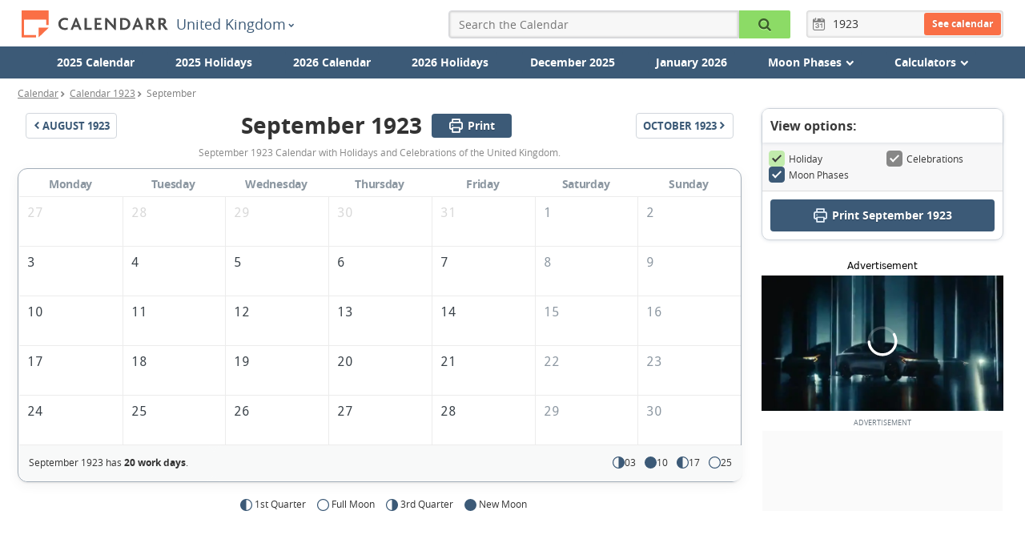

--- FILE ---
content_type: text/html; charset=UTF-8
request_url: https://www.calendarr.com/united-kingdom/calendar-september-1923/
body_size: 42227
content:


<!doctype html>
<html lang="en-GB">

    <head>
        <meta charset="utf-8">
        <meta http-equiv="X-UA-Compatible" content="IE=edge">
        <meta name="description" content="September 1923 Calendar with Holidays and Celebrations of the United Kingdom." />
        <meta name="viewport" content="width=device-width, initial-scale=1">
        <title>September 1923 Calendar of the United Kingdom (September 1923 Holidays and Celebrations) - Calendarr</title>
        
        <link rel="alternate" hreflang="en-GB" href="https://www.calendarr.com/united-kingdom/calendar-september-1923/" />

                            <link rel="alternate" hreflang="pt-BR" href="https://www.calendarr.com/brasil/calendario-setembro-1923/" />
                                    <link rel="alternate" hreflang="en-US" href="https://www.calendarr.com/united-states/calendar-september-1923/" />
                                    <link rel="alternate" hreflang="es-ES" href="https://www.calendarr.com/espana/calendario-septiembre-1923/" />
                                    <link rel="alternate" hreflang="pt-PT" href="https://www.calendarr.com/portugal/calendario-setembro-1923/" />
                                    <link rel="alternate" hreflang="es-MX" href="https://www.calendarr.com/mexico/calendario-septiembre-1923/" />
                                    <link rel="alternate" hreflang="es-AR" href="https://www.calendarr.com/argentina/calendario-septiembre-1923/" />
                                    <link rel="alternate" hreflang="es-CO" href="https://www.calendarr.com/colombia/calendario-septiembre-1923/" />
                                    <link rel="alternate" hreflang="es-EC" href="https://www.calendarr.com/ecuador/calendario-septiembre-1923/" />
                                    <link rel="alternate" hreflang="es-PE" href="https://www.calendarr.com/peru/calendario-septiembre-1923/" />
                                    <link rel="alternate" hreflang="en-CA" href="https://www.calendarr.com/canada/calendar-september-1923/" />
                                    <link rel="alternate" hreflang="en-IN" href="https://www.calendarr.com/india/calendar-september-1923/" />
                                    <link rel="alternate" hreflang="es-CL" href="https://www.calendarr.com/chile/calendario-septiembre-1923/" />
                                    <link rel="alternate" hreflang="en-AU" href="https://www.calendarr.com/australia/calendar-september-1923/" />
                
        <link rel="dns-prefetch" href="https://s.calendarr.com">
        <link rel="preconnect" href="https://s.calendarr.com">
        <link rel="preconnect" href="https://s.calendarr.com" crossorigin>

        <link rel="dns-prefetch" href="https://eu.7gra.us">
        <link rel="dns-prefetch" href="https://www.google-analytics.com">
        <link rel="dns-prefetch" href="https://adservice.google.com">
        <link rel="dns-prefetch" href="https://unpkg.com">
        <link rel="dns-prefetch" href="https://securepubads.g.doubleclick.net">

        
        <link rel="preload" href="https://s.calendarr.com/layout/assets/dist/fonts/opensans-bold-webfont-critical.829ac45826d79d7105510c1543dc4087.woff2" as="font" type="font/woff2" crossorigin="anonymous"><link rel="preload" href="https://s.calendarr.com/layout/assets/dist/fonts/opensans-regular-webfont-critical.02bdd2ca1b87d3d64908c9393eb2ce32.woff2" as="font" type="font/woff2" crossorigin="anonymous"> <style>@charset "utf-8";@font-face{font-family:Open Sans;src:url(https://s.calendarr.com/layout/assets/dist/fonts/opensans-bold-webfont-critical.a1159b192b2d6bf7914744ef1180b821.eot);src:url(https://s.calendarr.com/layout/assets/dist/fonts/opensans-bold-webfont-critical.a1159b192b2d6bf7914744ef1180b821.eot) format("embedded-opentype"),url(https://s.calendarr.com/layout/assets/dist/fonts/opensans-bold-webfont-critical.829ac45826d79d7105510c1543dc4087.woff2) format("woff2"),url(https://s.calendarr.com/layout/assets/dist/fonts/opensans-bold-webfont-critical.6a7104b7cdee9f866d1cc389229eef78.woff) format("woff"),url(https://s.calendarr.com/layout/assets/dist/fonts/opensans-bold-webfont-critical.79151984de7829d139fad7a9e07aa735.ttf) format("truetype"),url(https://s.calendarr.com/layout/assets/dist/fonts/opensans-bold-webfont-critical.f87bff45c310708b4423d479e6894762.svg) format("svg");font-weight:700;font-style:normal;font-display:swap}@font-face{font-family:Open Sans;src:url(https://s.calendarr.com/layout/assets/dist/fonts/opensans-regular-webfont-critical.fcf31d76fb64b97df09a323dcddd4e53.eot);src:url(https://s.calendarr.com/layout/assets/dist/fonts/opensans-regular-webfont-critical.fcf31d76fb64b97df09a323dcddd4e53.eot) format("embedded-opentype"),url(https://s.calendarr.com/layout/assets/dist/fonts/opensans-regular-webfont-critical.02bdd2ca1b87d3d64908c9393eb2ce32.woff2) format("woff2"),url(https://s.calendarr.com/layout/assets/dist/fonts/opensans-regular-webfont-critical.0151af77185b0270520f1f840e980be6.woff) format("woff"),url(https://s.calendarr.com/layout/assets/dist/fonts/opensans-regular-webfont-critical.67284ffd849b770646af24151059721c.ttf) format("truetype"),url(https://s.calendarr.com/layout/assets/dist/fonts/opensans-regular-webfont-critical.cf709bf5eb1e732656cd83222d30768e.svg) format("svg");font-weight:400;font-style:normal;font-display:swap}@font-face{font-family:calendarr;font-style:normal;font-weight:400;font-display:swap;src:url(https://s.calendarr.com/layout/assets/dist/fonts/calendarr.b59d2e2da6fc3946ed8955726a3091b7.eot) format("embedded-opentype"),url(https://s.calendarr.com/layout/assets/dist/fonts/calendarr.41b47c16fc2d8db02e254ca758e89c83.woff2) format("woff2"),url(https://s.calendarr.com/layout/assets/dist/fonts/calendarr.261a3b0bfc8deabadcd6bcfb992b574a.woff) format("woff"),url(https://s.calendarr.com/layout/assets/dist/fonts/calendarr.d9c15a7d9b7cb4d42ecd2fec728244e8.ttf) format("truetype"),url(https://s.calendarr.com/layout/assets/dist/fonts/calendarr.ca13fc7dec9d05c4d9930fb32670dba6.svg) format("svg")}#calendar-tooltip .tooltip-header .close-icon:before,#calendar-tooltip .tooltip-row .icon:before,.btn-menu:before,.btn-submit:before,.calendar-dropdown-btn .icon:before,.calendar-link-btn .icon:before,.calendar-list-holiday-box-view-all-btn .icon:before,.calendar-page-title-container .calendar-pagination-btn.pull-left .icon:before,.calendar-page-title-container .calendar-pagination-btn.pull-right .icon:before,.calendar-settings-wrapper .print-calendar-box .btn-print .icon:before,.calendar.calendar-month table tbody .thead>th a:before,.icon-calendar-add:before,.icon-calendar:before,.icon-chevron-down:before,.icon-chevron-left:before,.icon-chevron-right:before,.icon-clock:before,.icon-close:before,.icon-correct-circle:before,.icon-correct:before,.icon-filter:before,.icon-group:before,.icon-list:before,.icon-magnifier:before,.icon-mail:before,.icon-menu:before,.icon-print:before,.icon-print_new:before,.icon-reset:before,.icon-sg-social-email:before,.icon-sg-social-facebook:before,.icon-sg-social-fbmessenger:before,.icon-sg-social-pinterest:before,.icon-sg-social-sms:before,.icon-sg-social-twitter:before,.icon-sg-social-whatsapp:before,.list-holiday-box .view-all span:before,.moon-anual-page .calendar.lunar-calendar .thead th a:before,.moon-month-page .calendar.lunar-calendar .thead th a:before,.moon-today-page .calendar.lunar-calendar .thead th a:before,.moon-today-page .moon-now a .icon:before,.moon-today-page .moon-toggle label:first-of-type .icon:before,.moon-today-page .moon-toggle label:last-of-type .icon:before,.sliding-menu input[type=checkbox]:checked~label:before,[class*=" icon-"],[class^=icon-],form.form-year .icon:before{font:normal normal normal 14px/1 calendarr;font-size:inherit;text-decoration:none;text-transform:none;line-height:inherit;display:block;vertical-align:middle;min-width:1em;text-rendering:auto;-webkit-user-select:none;-moz-user-select:none;user-select:none;-webkit-font-smoothing:antialiased;-moz-osx-font-smoothing:grayscale}.icon-correct:before{content:"";display:block}.icon-calendar-add:before{content:"";display:block}#calendar-tooltip .tooltip-header .close-icon:before,.icon-close:before,.sliding-menu input[type=checkbox]:checked~label:before{content:"";display:block}.btn-submit:before,.icon-magnifier:before{content:"";display:block}.btn-menu:before,.icon-menu:before,.moon-today-page .moon-toggle label:first-of-type .icon:before{content:"";display:block}.icon-print:before{content:"";display:block}.icon-calendar:before,form.form-year .icon:before{content:""}.icon-list:before,.list-holiday-box .view-all span:before{content:"";display:block}.calendar-dropdown-btn .icon:before,.calendar-page-title-container .calendar-pagination-btn.pull-left .icon:before,.icon-chevron-left:before{content:"";display:block}#calendar-tooltip .tooltip-row .icon:before,.calendar-link-btn .icon:before,.calendar-list-holiday-box-view-all-btn .icon:before,.calendar-page-title-container .calendar-pagination-btn.pull-right .icon:before,.calendar.calendar-month table tbody .thead>th a:before,.icon-chevron-right:before,.moon-anual-page .calendar.lunar-calendar .thead th a:before,.moon-month-page .calendar.lunar-calendar .thead th a:before,.moon-today-page .calendar.lunar-calendar .thead th a:before,.moon-today-page .moon-now a .icon:before{content:"";display:block}.icon-mail:before{content:"";display:block}.icon-clock:before{content:"";display:block}.icon-calendar:before,form.form-year .icon:before{content:"";display:block}.icon-sg-social-email:before{content:"";display:block}.icon-sg-social-facebook:before{content:"";display:block}.icon-sg-social-fbmessenger:before{content:"";display:block}.icon-sg-social-pinterest:before{content:"";display:block}.icon-sg-social-sms:before{content:"";display:block}.icon-sg-social-twitter:before{content:"";display:block}.icon-sg-social-whatsapp:before{content:"";display:block}.icon-group:before,.moon-today-page .moon-toggle label:last-of-type .icon:before{content:"";display:block}.icon-chevron-down:before{content:"";display:block}.icon-correct-circle:before{content:"";display:block}.icon-filter:before{content:"";display:block}.icon-reset:before{content:"";display:block}.calendar-settings-wrapper .print-calendar-box .btn-print .icon:before,.icon-print_new:before{content:"";display:block}html{-ms-text-size-adjust:100%;-webkit-text-size-adjust:100%}body{margin:0}article,aside,details,figcaption,figure,footer,header,hgroup,main,menu,nav,section,summary{display:block}audio,canvas,progress,video{display:inline-block;vertical-align:baseline}audio:not([controls]){display:none;height:0}[hidden],template{display:none}a{background-color:transparent}a:active,a:hover{outline:0}abbr[title]{border-bottom:1px dotted}dfn{font-style:italic}h1{font-size:2em;margin:0}mark{background:#ff0;color:#000}small{font-size:80%}sub,sup{font-size:75%;line-height:0;position:relative;vertical-align:baseline}sup{top:-.5em}sub{bottom:-.25em}img{border:0}svg:not(:root){overflow:hidden}figure{margin:1em 40px}hr{box-sizing:content-box;height:0}pre{overflow:auto}code,kbd,pre,samp{font-family:monospace,monospace;font-size:1em}button,input,optgroup,select,textarea{color:inherit;font:inherit;margin:0}button{overflow:visible}button,select{text-transform:none}button,html input[type=button],input[type=reset],input[type=submit]{-webkit-appearance:button;cursor:pointer}button[disabled],html input[disabled]{cursor:default}button::-moz-focus-inner,input::-moz-focus-inner{border:0;padding:0}input{line-height:normal}input[type=checkbox],input[type=radio]{box-sizing:border-box;padding:0}input[type=number]::-webkit-inner-spin-button,input[type=number]::-webkit-outer-spin-button{height:auto}input[type=search]{-webkit-appearance:textfield;box-sizing:content-box}input[type=search]::-webkit-search-cancel-button,input[type=search]::-webkit-search-decoration{-webkit-appearance:none}fieldset{border:1px solid silver;margin:0 2px;padding:.35em .625em .75em}legend{border:0;padding:0}textarea{overflow:auto}optgroup{font-weight:700}table{border-collapse:collapse;border-spacing:0}td,th{padding:0}*,:after,:before{box-sizing:border-box}html{-webkit-tap-highlight-color:rgba(0,0,0,0)}body{font-size:14px;line-height:1.42857143;color:#333;background-color:#fff}button,input,select,textarea{font-family:inherit;font-size:inherit;line-height:inherit}a{color:#337ab7;text-decoration:none}a:focus,a:hover{color:#23527c;text-decoration:underline}a:focus{outline:thin dotted;outline:5px auto -webkit-focus-ring-color;outline-offset:-2px}figure{margin:0}img{vertical-align:middle}.img-responsive{display:block;max-width:100%;height:auto}.img-rounded{border-radius:6px}.img-thumbnail{padding:4px;line-height:1.42857143;background-color:#fff;border:1px solid #ddd;border-radius:4px;transition:all .2s ease-in-out;display:inline-block;max-width:100%;height:auto}.img-circle{border-radius:50%}hr{margin-top:20px;margin-bottom:20px;border:0;border-top:1px solid #eee}.sr-only{position:absolute;width:1px;height:1px;margin:-1px;padding:0;overflow:hidden;clip:rect(0,0,0,0);border:0}.sr-only-focusable:active,.sr-only-focusable:focus{position:static;width:auto;height:auto;margin:0;overflow:visible;clip:auto}.container{margin-right:auto;margin-left:auto}@media(min-width:769px){.container{width:750px}}@media(min-width:992px){.container{width:970px}}@media(min-width:1200px){.container{width:1170px}}.container-fluid{margin-right:auto;margin-left:auto;padding-left:15px;padding-right:15px}.row{margin-left:-15px;margin-right:-15px}.col-sm-1,.col-sm-3,.col-sm-4,.col-sm-5,.col-sm-6,.col-sm-7,.col-sm-8,.col-sm-9,.col-sm-12,.col-xs-1,.col-xs-2,.col-xs-3,.col-xs-5,.col-xs-6,.col-xs-9,.col-xs-10,.col-xs-12{position:relative;min-height:1px;padding-left:15px;padding-right:15px}.col-xs-1,.col-xs-2,.col-xs-3,.col-xs-5,.col-xs-6,.col-xs-9,.col-xs-10,.col-xs-12{float:left}.col-xs-12{width:100%}.col-xs-10{width:83.33333333%}.col-xs-9{width:75%}.col-xs-6{width:50%}.col-xs-5{width:41.66666667%}.col-xs-3{width:25%}.col-xs-2{width:16.66666667%}.col-xs-1{width:8.33333333%}@media(min-width:769px){.col-sm-1,.col-sm-3,.col-sm-4,.col-sm-5,.col-sm-6,.col-sm-7,.col-sm-8,.col-sm-9,.col-sm-12{float:left}.col-sm-12{width:100%}.col-sm-9{width:75%}.col-sm-8{width:66.66666667%}.col-sm-7{width:58.33333333%}.col-sm-6{width:50%}.col-sm-5{width:41.66666667%}.col-sm-4{width:33.33333333%}.col-sm-3{width:25%}.col-sm-1{width:8.33333333%}.col-sm-pull-9{right:75%}.col-sm-pull-8{right:66.66666667%}.col-sm-pull-4{right:33.33333333%}.col-sm-pull-3{right:25%}.col-sm-push-9{left:75%}.col-sm-push-8{left:66.66666667%}.col-sm-push-4{left:33.33333333%}.col-sm-push-3{left:25%}.col-sm-offset-1{margin-left:8.33333333%}}.clearfix:after,.clearfix:before,.container-fluid:after,.container-fluid:before,.container:after,.container:before,.row:after,.row:before,.saint-day-card:after,.saint-day-card:before,.saint-day:after,.saint-day:before{content:" ";display:table}.clearfix:after,.container-fluid:after,.container:after,.row:after,.saint-day-card:after,.saint-day:after{clear:both}.center-block{display:block;margin-left:auto;margin-right:auto}.pull-right{float:right!important}.pull-left{float:left!important}.hide{display:none!important}.show{display:block!important}.invisible{visibility:hidden}.text-hide{font:0/0 a;color:transparent;text-shadow:none;background-color:transparent;border:0}.hidden,.hidden-after:after{display:none!important;visibility:hidden!important}.affix{position:fixed}.h-image.mobile,.pub-mrec-content-mobile,.visible-xs{display:none!important}@media(max-width:767px){.h-image.mobile,.pub-mrec-content-mobile,.visible-xs{display:block!important}table.h-image.mobile,table.pub-mrec-content-mobile,table.visible-xs{display:table}tr.h-image.mobile,tr.pub-mrec-content-mobile,tr.visible-xs{display:table-row!important}td.h-image.mobile,td.pub-mrec-content-mobile,td.visible-xs,th.h-image.mobile,th.pub-mrec-content-mobile,th.visible-xs{display:table-cell!important}}@media(max-width:768px){.gpt-article-top,.h-image.desktop,.hidden-xs,.pub-mrec-content{display:none!important}}@media(min-width:768px)and (max-width:991px){.hidden-sm{display:none!important}}@media(min-width:992px)and (max-width:1199px){.hidden-md{display:none!important}}@media(min-width:1200px){.hidden-lg{display:none!important}}.visually-hidden{border:0;clip:rect(1px 1px 1px 1px);clip:rect(1px,1px,1px,1px);height:1px;margin:-1px;overflow:hidden;padding:0;position:absolute;width:1px}.clearfix,.saint-day,.saint-day-card{clear:left}.mb10{margin-bottom:10px}.mb20{margin-bottom:20px}.mb30{margin-bottom:30px}.mb40{margin-bottom:40px}.mt10{margin-top:10px}.mt20{margin-top:20px;margin-bottom:20px;overflow:hidden}.mt25{margin-top:25px}.mt30{margin-top:30px}.mt40{margin-top:40px}.ph-30{padding-left:30px;padding-right:30px}.align-center{text-align:center}@media(max-width:768px){.gpt-article-top,.h-image.desktop,.hidden-xs,.pub-mrec-content{display:none}}.h-image.mobile,.pub-mrec-content-mobile,.visible-xs{display:none}@media(max-width:767px){.h-image.mobile,.pub-mrec-content-mobile,.visible-xs{display:block}}body,html{font-family:Open Sans,Geneva,sans-serif;font-weight:400;color:#333}.container{max-width:1000px;padding-left:15px;padding-right:15px}@media(min-width:769px){.container{padding-left:15px;padding-right:15px}.container970{width:1000px}}.container1256{width:100%;max-width:1256px;padding-left:10px;padding-right:10px}.container1256 .row{margin-left:-10px;margin-right:-10px}#main{min-height:80vh}a{color:#266ab3}b,strong{font-weight:700}em{font-style:italic}.lead{font-size:14px;color:#888;margin:5px 0 20px}.btn-menu,.btn-submit{border:0;color:#fff;background:#3c5a77;border-radius:4px;padding:0;text-align:center;width:100%;font-size:16px;width:36px;height:36px;display:block}.btn-menu{display:block;z-index:3;position:absolute;top:5px;right:10px;font-size:24px;transition:border-radius .2s ease-in}@media(min-width:769px){.btn-menu{display:none}}@media(max-width:359px){.btn-menu{right:5px}}p img{height:auto;margin:0 -15px;width:calc(100% + 30px)}@media(min-width:769px){p img{margin:0;width:100%;max-width:100%}}figure.image img{height:auto;margin:0 -15px;width:calc(100% + 30px)}@media(min-width:769px){figure.image img{margin:0;width:100%;max-width:100%}}figure.image figcaption{padding:5px 0 0;color:#595959;font-size:13px;position:relative}@media(min-width:769px){h1{font-size:2em}}h2{font-weight:700;margin:0;padding:0 0 8px;font-size:16px;border-bottom:1px solid #e7e7e7}h2.no-border{border:0;padding:0}h2.h2-big{font-size:18px}@media(min-width:769px){h2.h2-big{font-size:20px}}h2.h2-bigger{font-size:18px}@media(min-width:769px){h2.h2-bigger{font-size:24px}}.form-search-holder{position:absolute;left:0;right:0;top:0;width:auto}form.form-search{position:absolute;top:0;right:0;width:65px;padding:0 8px 0 10px;background:transparent;border:solid transparent;border-width:5px 0}@media(max-width:769px){form.form-search{right:30px}}@media(max-width:359px){form.form-search{right:25px}}form.form-search .keyword{background:#fafafa;font-size:16px;border-radius:4px 0 0 4px;width:0;padding-left:0;padding-right:0;opacity:0;transition:opacity .05s linear;background:#f7f7f7;box-shadow:inset 0 0 1px 1px rgba(0,0,0,.05),inset 0 0 2px 2px rgba(0,0,0,.08)}form.form-search.active{background:#3c5a77;border-color:#3c5a77;width:100%;z-index:4}@media(max-width:769px){form.form-search.active{right:0}}form.form-search.active .keyword{width:83.33333333%;opacity:1;padding-left:5px;height:36px}form.form-search.active .btn-submit{width:16.66666667%;color:#000;background-color:#8cdb66;border-radius:0 2px 2px 0;position:static}form.form-year{width:auto;padding:3px;position:relative;float:right;z-index:2}form.form-year .form-year-container{position:absolute;top:0;bottom:0;left:0;right:0;width:100%;border-radius:4px;background:#f7f7f7;box-shadow:inset 0 0 1px 1px rgba(0,0,0,.05),inset 0 0 2px 2px rgba(0,0,0,.08);z-index:-1}form.form-year .icon{float:left;color:#7f7f7f;margin:0 5px;font-size:16px;line-height:28px}form.form-year .form-year-input{line-height:28px;height:28px;width:46px;border:none;box-shadow:none;background:none}form.form-year .form-year-submit{border:0;background:#fa6f46;color:#fff;border-radius:3px;padding:0 10px;float:right;height:28px;line-height:28px;font-weight:700;font-size:12px;text-shadow:0 0 2px rgba(0,0,0,.2)}form.form-year .form-year-submenu{display:none;width:100%;margin:0;padding:0}button,input,textarea{border:1px solid #d5d6db;border-radius:2px;padding:0;margin:0;height:32px;line-height:32px}textarea{height:200px}input[type=text]{text-indent:4px}#form-contact{margin-bottom:30px}#form-contact label{display:block;margin-top:10px}#form-contact input,#form-contact textarea{width:100%}#form-contact .btn-confirm{font-size:12px;width:50%;background-color:#d5d6db;text-transform:uppercase;box-shadow:0 0 2px 0 rgba(0,0,0,.12),0 2px 2px 0 rgba(0,0,0,.24);border-radius:3px}button{text-align:center}.btn-print{display:inline-block;background-color:#3c5a77;border-radius:4px;color:#fff;margin:10px 0 0;padding:7px 7px 7px 15px;width:100%;font-size:12px;line-height:1.5em;text-align:left}@media(min-width:769px){.btn-print{font-size:14px;text-align:center}}.btn-print .icon{font-size:20px;display:table-cell;vertical-align:middle;color:#e2edf8;text-decoration:none;padding-top:5px}@media(min-width:769px){.btn-print .icon{font-size:26px;padding-top:7px}}.btn-print .btn-text{display:table-cell;padding-left:15px;vertical-align:middle}@media(min-width:769px){.btn-print .btn-text{padding-left:20px}}.btn-print strong{font-size:1.3em;display:block}#goog-wm{padding:15px;margin:10px 0;background:#f5f5f5;border-radius:4px}#goog-wm h3{margin-top:0}#goog-wm li,#goog-wm ul{list-style:none;margin:0;padding:0}#goog-wm form input[type=text]{width:60%}#goog-wm form input[type=submit]{width:40%;border-top-left-radius:0;border-bottom-left-radius:0}@media(min-width:480px){.home-calendar button{margin-top:0}}.home-calendar-search-holder{margin:15px 30px}.home-calendar-search{background:#f7f7f7;border-radius:0 0 3px 3px;padding:15px 0 0;clear:both;overflow:hidden}@media(min-width:480px){.home-calendar-search{padding-bottom:15px}}@media(min-width:769px){.home-calendar-search{border-radius:3px;border-top:1px solid #e7e7e7;padding:30px 0}}.home-calendar-search input{height:40px;padding:0;text-align:center;font-size:16px;border-radius:0}.home-calendar-search a{line-height:38px;background:#e7e7e7;color:#888;border:1px solid #dbdbdb;font-size:30px;text-align:center;text-decoration:none;padding:0}.home-calendar-search a.minus{border-right:0;border-radius:3px 0 0 3px}.home-calendar-search a.plus{border-left:0;border-radius:0 3px 3px 0}.home-calendar-search a+a{border-right:0}.home-calendar-search .calendar-select{margin-top:0;background:#fff;border-radius:2px;margin-left:10px;margin-right:10px}.home-calendar-search .calendar-select select{font-weight:400;padding-bottom:0;padding-top:0;line-height:40px;height:40px;font-size:16px;border:1px solid #ccc}.home-calendar-search button{height:40px;background:#3c5a77;margin-top:1em;color:#fff;font-size:16px;border-radius:0 0 3px 3px;border-width:0;border-bottom:2px solid #25374a}@media(min-width:480px){.home-calendar-search button{margin:0;border-radius:3px}}@media(min-width:769px){.home-calendar-search button{border-radius:3px}}.home-calendar-main-title{margin-top:0;margin-bottom:10px;padding-bottom:0;font-size:26px;border-bottom:0}.home-calendar-title{margin-top:1.5em;margin-bottom:1em}.display-title{margin-bottom:1em;font-size:16px}.display-title a{text-decoration:underline}.calendar-list{background:#f7f7f7;margin-top:0;margin-bottom:2em;padding:0;border-radius:0 0 4px 4px}.calendar-list.first-child{border-bottom:2px solid #e7e7e7;margin-bottom:0;border-radius:4px 4px 0 0}.calendar-list li{list-style:none;margin:0;padding:0}.calendar-list li a{padding:10px 15px;display:block}@media(min-width:769px){.holiday-content{padding-right:80px}}.holiday-content h2{border:none;padding:0;display:block;font-size:1.125rem;margin:30px 0 15px}.holiday-content h3{margin:1.6em 0 1em;font-size:16px;font-weight:700}.holiday-content p{font-size:1rem;line-height:1.5625rem;margin:16px 0 25px}.h-image img{max-width:100%;height:auto;border-radius:2px;border:1px solid #e8e8e8}.h-image.desktop{margin-bottom:20px}.related-bottom{margin-top:20px}.related-bottom h3{font-weight:600;margin-top:0;padding:8px 0 0;font-size:16px;display:block;border-top:2px solid #f7f7f7}.related-bottom .list-holiday-box{display:inline-block;width:100%}.related-bottom .list-holiday-dayweek{padding:5px 10px!important;width:110px!important;background-color:transparent!important;float:left}.related-bottom .list-holiday-dayweek,.related-bottom .list-holiday-title{display:inline-block!important}.related-bottom .list-holiday-title{font-size:14px;width:calc(100% - 110px);line-height:1.5;padding:8px 5px!important}.related-bottom .holiday-month-alternative{font-size:12px;padding-right:5px}.related-bottom .holiday-day,.related-bottom .holiday-month-alternative,.related-bottom .holiday-week{display:inline-block!important;padding:0}.holiday-detail-box{overflow:hidden}.holiday-detail-box h1,.holiday-detail-box h2.holiday-subtitle{display:inline-block;vertical-align:middle}.holiday-detail-box h1{margin:10px 0;font-size:1.875rem}@media(max-width:425px){.holiday-detail-box h1{font-size:1.4375rem}}.holiday-detail-box h2.holiday-subtitle{position:relative;border:none;font-weight:600;background-color:#8cdb66;text-transform:uppercase;padding:4px 8px;font-size:12px;border-radius:3px}@media(min-width:768px){.holiday-detail-box h2.holiday-subtitle{top:3px}}.holiday-detail-box .holiday-subtitle.optional{background-color:#ffc940}.next-holiday-box{margin:5px 0 10px;border-bottom:1px solid #eee;overflow:hidden;width:100%}@media(min-width:769px){.next-holiday-box{font-size:1.2em}}.next-holiday-box .next-holiday-title{display:inline-block;margin:0;font-weight:400;font-size:14px;color:#888}.next-holiday-box .next-holiday-date{display:inline-block;background:#f0f0f0;padding:5px 10px;font-size:14px}.next-holiday-box .next-holiday-date,.next-holiday-box .next-holiday-title{width:auto}.holiday-sidebar .next-holidays-box{margin-bottom:20px}.holiday-sidebar .next-holidays-box:first-child{margin-top:0}.holiday-sidebar .next-holidays-box h3{font-weight:600;font-size:14px;margin:0;padding:7px 10px;border-radius:4px 4px 0 0;background-color:#e7e7e7}.holiday-sidebar .next-holidays-box p{display:block;margin:0;padding:5px 10px;background-color:#f0f0f0;font-size:12px}.holiday-sidebar .next-holidays-box p:last-child{border-radius:0 0 4px 4px}.yearCalendarSliderLink{position:absolute;left:0;font-size:24px;color:#888;z-index:1;width:60px;height:30px;line-height:20px;padding-left:15px;background:linear-gradient(90deg,#fff 0,hsla(0,0%,100%,0))}.yearCalendarSliderLink.yearCalendarSliderNext{left:auto;right:0;padding-left:0;padding-right:15px;text-align:right;background:linear-gradient(90deg,hsla(0,0%,100%,0) 0,#fff)}.year-calendar{margin-top:10px}.year-calendar .slick-slider{margin-bottom:0}.year-calendar .calendar{float:left;margin-bottom:30px}@media(min-width:769px){.year-calendar{margin-top:0}.year-calendar .yearCalendarSlider{padding-top:30px;border-top:1px solid #e7e7e7}.year-calendar .calendar{margin-right:35px}.year-calendar .calendar.last-in-row{margin-right:0}.year-calendar .calendar table,.year-calendar .calendar tbody{margin:0}.year-calendar .calendar .list-holidays{width:300px}}.clear-calendar{display:none}@media(min-width:769px){.clear-calendar{display:block;clear:both}}.month-calendar{margin-top:30px}.print-calendar-box{margin:30px 0 40px}.print-calendar-box.print-year{cursor:pointer;clear:both;margin:20px 0}.print-calendar-box.print-year .btn-print{margin:0}.monthCalendar.print-calendar-box{display:flex;justify-content:center}.monthCalendar.print-calendar-box .btn-print{width:300px}.monthCalendar.calendar-container{margin-bottom:30px}.monthCalendar .legends{background-color:transparent;border-top:none}.working-days{background-color:#efefef;font-size:12px}.month-print-title{display:flex;justify-content:center;align-items:center}.month-print-title span{width:18px}.month-print-title h1{margin:0 30px}.month-print-title .icon{font-size:18px;text-transform:uppercase;color:#4a4a4a}.slick-track{transition:height .2s linear}#country-container .lead,#country-dayinfo{margin-bottom:30px}#country-dayinfo{display:table;width:100%}#country-dayinfo .title-info{margin:0;font-size:20px;padding:10px 8px 5px;background:#f7f7f7}#country-dayinfo .info{padding:5px 0;margin:0}.title-info{margin-top:30px;font-size:13px;display:block;text-align:center;color:#3c5a77}.calendar:not(.calendar-month){position:relative}.calendar:not(.calendar-month) table,.calendar:not(.calendar-month) tbody{width:300px;margin:0 auto;background-color:#f7f7f7;display:block;position:relative;z-index:1}.calendar:not(.calendar-month) table th.month-link,.calendar:not(.calendar-month) tbody th.month-link{display:flex}.calendar:not(.calendar-month) table th.month-link.previous-month-link,.calendar:not(.calendar-month) tbody th.month-link.previous-month-link{justify-content:flex-end}.calendar:not(.calendar-month) table th.month-link.next-month-link,.calendar:not(.calendar-month) tbody th.month-link.next-month-link{justify-content:flex-start}.calendar:not(.calendar-month).slick-slide{margin-right:0}.calendar:not(.calendar-month).slick-slide table{width:290px;margin:0 auto}.calendar:not(.calendar-month).slick-slide tbody{width:auto}.calendar:not(.calendar-month).slick-slide img{display:inline}.calendar:not(.calendar-month).slick-slide .list-holidays{width:290px;margin-right:auto;margin-left:auto}.calendar:not(.calendar-month).slick-slide td{width:42px}.calendar:not(.calendar-month) .last-month-days{color:#d5d6db}.calendar:not(.calendar-month) .days th{text-transform:uppercase;font-size:12px;padding:12px 0 8px;background-color:#fff}.calendar:not(.calendar-month) .optional,.calendar:not(.calendar-month) .other{position:relative}.calendar:not(.calendar-month) tr .holiday,.calendar:not(.calendar-month) tr .optional,.calendar:not(.calendar-month) tr .other,.calendar:not(.calendar-month) tr .today{transition:all .2s;cursor:pointer}.calendar:not(.calendar-month) tr .holiday:hover:after,.calendar:not(.calendar-month) tr .optional:hover:after,.calendar:not(.calendar-month) tr .other:hover:after,.calendar:not(.calendar-month) tr .today:hover:after{margin:5px}.calendar:not(.calendar-month) .optional{position:relative}.calendar:not(.calendar-month) .optional:hover:after{background-color:#fea724}.calendar:not(.calendar-month) .holiday{position:relative}.calendar:not(.calendar-month) .holiday:hover:after{background-color:#60cf2b}.calendar:not(.calendar-month) .other{position:relative}.calendar:not(.calendar-month) .other:hover:after{background-color:#b5bec8}.calendar:not(.calendar-month) .today{position:relative}.calendar:not(.calendar-month) .today:hover:after{background-color:#ee5123}.calendar:not(.calendar-month) .other:after{background-color:#d5d6db}.calendar:not(.calendar-month) .holiday:after,.calendar:not(.calendar-month) .other:after{position:absolute;top:0;left:0;right:0;bottom:0;margin:6px;content:"";z-index:-1;border-radius:4px}.calendar:not(.calendar-month) .holiday:after{background-color:#8cdb66}.calendar:not(.calendar-month) .optional:after{position:absolute;top:0;left:0;right:0;bottom:0;margin:6px;background-color:#ffc940;content:"";z-index:-1;border-radius:4px}.calendar:not(.calendar-month) td{text-align:center;width:43px;padding:10px;border:1px solid #ececec}.calendar:not(.calendar-month) td:first-child{border-left:none}.calendar:not(.calendar-month) td:last-child{border-right:none}.calendar:not(.calendar-month) tr:nth-child(3) td{border-top:none}.calendar:not(.calendar-month) th{font-weight:600}.calendar:not(.calendar-month) .thead{background-color:#fff}.calendar:not(.calendar-month) .thead th{padding-bottom:5px}.calendar:not(.calendar-month) .thead a,.calendar:not(.calendar-month) .thead span{font-size:18px;text-transform:uppercase;color:#4a4a4a}@media(max-width:768px){.calendar:not(.calendar-month) .thead a,.calendar:not(.calendar-month) .thead span{font-size:16px}}.calendar:not(.calendar-month) .thead a{border-bottom:1px solid #e7e7e7}.calendar:not(.calendar-month) .moon-phases{background-color:#e7e7e7;font-size:13px;border-bottom:1px solid #d5d6db}.calendar:not(.calendar-month) .moon-phases td{padding:12px 0}.calendar:not(.calendar-month) .moon-phases img{margin-left:5px;position:relative;bottom:1px}.calendar:not(.calendar-month) .day-desc{display:none}.year-holiday-box{margin-top:30px}.vertical-menu-box a{background:#3c5a77;display:block;color:#fff;padding:12px;border:solid #5a7087;border-width:0 0 1px}.vertical-menu-box a:focus,.vertical-menu-box a:hover{text-decoration:none;background:#2b4055}.vertical-menu-box a:first-child{border-radius:4px 4px 0 0}.vertical-menu-box a:last-child{border-radius:0 0 4px 4px;border-bottom:none}.vertical-menu-box--ics a{border-radius:4px!important;background:#4d7499}.info{margin-top:10px;margin-bottom:30px;background-color:#f7f7f7}.info .box-info{margin:0 10px;border-bottom:1px solid #e7e7e7;color:#3c5a77;font-size:13px;overflow:hidden;padding:6px 0}.info .box-info:last-child{border-bottom:none}.info .box-info .box-info-title{float:left;color:#3c5a77}.info .box-info .box-info-title a{color:#3c5a77;text-decoration:underline}.info .box-info .box-info-result{font-weight:700;float:right}.info .box-info .box-info-result a{color:#3c5a77;text-decoration:underline}.info .box-info .box-info-result a:hover{text-decoration:none}.display-holidays-box{margin-bottom:30px}.vertical-menu{position:relative;display:inline-block;width:100%;margin:30px 0}@media(min-width:768px){.vertical-menu{margin-top:0}}.vertical-menu h2,.vertical-menu h3{margin-bottom:15px}.vertical-menu h3{font-weight:700;padding:0 0 8px;font-size:16px;border-bottom:2px solid #f7f7f7;margin-top:20px}.holidays-box-col2 .holiday-month{margin:25px 0 5px;display:block}.holidays-box-col2 .list-holidays{width:100%;margin-top:0;padding:0 15px}.list-holidays{margin-top:15px;background-color:#fff;list-style:none;padding:0}.list-holidays h2{margin-bottom:20px}.list-holidays a{text-decoration:underline}.list-holidays:first-child{margin-top:0}.list-holidays .list-holiday-box,.list-holidays .list-optional-box,.list-holidays .list-other-box{background-color:#f7f7f7;margin-top:1px;margin-bottom:0}.list-holidays .list-holiday-box:first-child,.list-holidays .list-optional-box:first-child,.list-holidays .list-other-box:first-child{border-radius:4px 4px 0 0}.list-holidays .list-holiday-box:first-child>div:first-child,.list-holidays .list-optional-box:first-child>div:first-child,.list-holidays .list-other-box:first-child>div:first-child{border-radius:4px 0 0 0}.list-holidays .list-holiday-box:last-child,.list-holidays .list-optional-box:last-child,.list-holidays .list-other-box:last-child{border-radius:0 0 4px 4px}.list-holidays .list-holiday-box:last-child>div:first-child,.list-holidays .list-optional-box:last-child>div:first-child,.list-holidays .list-other-box:last-child>div:first-child{border-radius:0 0 0 4px}.list-holidays .list-holiday-box:only-child,.list-holidays .list-optional-box:only-child,.list-holidays .list-other-box:only-child{border-radius:4px}.list-holidays .list-holiday-box:only-child>div:first-child,.list-holidays .list-optional-box:only-child>div:first-child,.list-holidays .list-other-box:only-child>div:first-child{border-radius:4px 0 0 4px}.list-holidays .list-holiday-box .list-holiday-dayweek,.list-holidays .list-optional-box .list-holiday-dayweek,.list-holidays .list-other-box .list-holiday-dayweek{background-color:#d5d6db;padding:10px 0;display:table-cell;vertical-align:middle;width:60px}@media(min-width:769px){.list-holidays .list-holiday-box .list-holiday-dayweek,.list-holidays .list-optional-box .list-holiday-dayweek,.list-holidays .list-other-box .list-holiday-dayweek{padding-left:9px;width:70px}}.list-holidays .list-holiday-box .list-holiday-dayweek.holiday,.list-holidays .list-optional-box .list-holiday-dayweek.holiday,.list-holidays .list-other-box .list-holiday-dayweek.holiday{background-color:#8cdb66!important}.list-holidays .list-holiday-box .list-holiday-dayweek.dayof,.list-holidays .list-optional-box .list-holiday-dayweek.dayof,.list-holidays .list-other-box .list-holiday-dayweek.dayof{background-color:#e7e7e7!important}.list-holidays .list-holiday-box .list-holiday-dayweek.optional,.list-holidays .list-optional-box .list-holiday-dayweek.optional,.list-holidays .list-other-box .list-holiday-dayweek.optional{background-color:#ffc940!important}.list-holidays .list-holiday-box .holiday-day,.list-holidays .list-optional-box .holiday-day,.list-holidays .list-other-box .holiday-day{display:block;font-size:16px;text-align:center}@media(min-width:769px){.list-holidays .list-holiday-box .holiday-day,.list-holidays .list-optional-box .holiday-day,.list-holidays .list-other-box .holiday-day{display:inherit;text-align:left}}.list-holidays .list-holiday-box .holiday-dayweek,.list-holidays .list-holiday-box .holiday-week,.list-holidays .list-holiday-box .holiday-weekday,.list-holidays .list-holiday-box .holiday-year,.list-holidays .list-optional-box .holiday-dayweek,.list-holidays .list-optional-box .holiday-week,.list-holidays .list-optional-box .holiday-weekday,.list-holidays .list-optional-box .holiday-year,.list-holidays .list-other-box .holiday-dayweek,.list-holidays .list-other-box .holiday-week,.list-holidays .list-other-box .holiday-weekday,.list-holidays .list-other-box .holiday-year{display:block;text-align:center;font-size:12px;text-transform:uppercase;color:rgba(74,74,74,.8)}@media(min-width:769px){.list-holidays .list-holiday-box .holiday-dayweek,.list-holidays .list-holiday-box .holiday-week,.list-holidays .list-holiday-box .holiday-weekday,.list-holidays .list-holiday-box .holiday-year,.list-holidays .list-optional-box .holiday-dayweek,.list-holidays .list-optional-box .holiday-week,.list-holidays .list-optional-box .holiday-weekday,.list-holidays .list-optional-box .holiday-year,.list-holidays .list-other-box .holiday-dayweek,.list-holidays .list-other-box .holiday-week,.list-holidays .list-other-box .holiday-weekday,.list-holidays .list-other-box .holiday-year{padding-left:5px;display:inherit;text-align:left}}.list-holidays .list-holiday-box .list-holiday-title,.list-holidays .list-optional-box .list-holiday-title,.list-holidays .list-other-box .list-holiday-title{padding:0 10px;display:table-cell;vertical-align:middle}.list-holidays .list-holiday-box.simplified,.list-holidays .list-optional-box.simplified,.list-holidays .list-other-box.simplified{display:table;width:100%}.list-holidays .list-holiday-box.simplified .list-holiday-dayweek,.list-holidays .list-optional-box.simplified .list-holiday-dayweek,.list-holidays .list-other-box.simplified .list-holiday-dayweek{vertical-align:top}.list-holidays .list-holiday-box.simplified .list-holiday-title,.list-holidays .list-optional-box.simplified .list-holiday-title,.list-holidays .list-other-box.simplified .list-holiday-title{padding:10px}.list-holidays .list-holiday-box.simplified .list-holiday-title a,.list-holidays .list-holiday-box.simplified .list-holiday-title span,.list-holidays .list-optional-box.simplified .list-holiday-title a,.list-holidays .list-optional-box.simplified .list-holiday-title span,.list-holidays .list-other-box.simplified .list-holiday-title a,.list-holidays .list-other-box.simplified .list-holiday-title span{display:block}.list-holidays .list-holiday-box.simplified .list-holiday-title a:not(:last-child),.list-holidays .list-holiday-box.simplified .list-holiday-title span:not(:last-child),.list-holidays .list-optional-box.simplified .list-holiday-title a:not(:last-child),.list-holidays .list-optional-box.simplified .list-holiday-title span:not(:last-child),.list-holidays .list-other-box.simplified .list-holiday-title a:not(:last-child),.list-holidays .list-other-box.simplified .list-holiday-title span:not(:last-child){margin-bottom:10px}.year-holiday-list .holiday-month{margin:10px 0 0;display:inline-block}.year-holiday-list .list-holidays{margin-top:10px}.display-holidays-box .holiday-month,.holidays-box-col2 .holiday-month,.list-holiday-box .holiday-month{font-size:12px;display:block;color:#757575;text-transform:uppercase;margin-top:15px;margin-bottom:5px;font-weight:700}.display-holidays-box .holiday-month+.list-holidays,.display-holidays-box .holiday-month:first-child,.holidays-box-col2 .holiday-month+.list-holidays,.holidays-box-col2 .holiday-month:first-child,.list-holiday-box .holiday-month+.list-holidays,.list-holiday-box .holiday-month:first-child{margin:0}.list-holiday-box .view-all{display:block;padding:10px 15px;margin-top:25px;background-color:#f0f1f7}.list-holiday-box .view-all span{color:#7ba1c9;float:left}.list-holiday-box .view-all a{padding-left:10px}.search-container h1{font-size:1.2em;-webkit-hyphens:auto;hyphens:auto;word-break:break-word}.holidays-search{margin-top:20px;float:left}.holidays-search .holiday-month{text-align:center;font-size:15px;display:block;color:#4a4a4a;text-transform:uppercase;margin-top:0;margin-bottom:0}.holidays-search .list-holiday-box{margin-top:30px;background-color:#f7f7f7;float:left;height:95px;width:100%}.holidays-search .list-holiday-box:first-child{margin-top:20px}@media(min-width:769px){.holidays-search .list-holiday-box:first-child{margin-top:0}}.holidays-search .list-holiday-box .list-holiday-dayweek,.holidays-search .list-holiday-box .list-holiday-title{height:95px}.holidays-search .list-holiday-box .list-holiday-dayweek{float:left;margin-right:1px;padding:0;position:relative}.holidays-search .list-holiday-box .list-holiday-dayweek.next{background-color:#c1c1c1}.holidays-search .list-holiday-box .list-holiday-dayweek.next .holiday-dayweek{background-color:#9e9e9e}.holidays-search .list-holiday-box .list-holiday-dayweek.holiday{background-color:#9cf573}.holidays-search .list-holiday-box .list-holiday-dayweek.holiday .holiday-dayweek{background-color:rgba(0,0,0,.05)}.holidays-search .list-holiday-box .list-holiday-dayweek.holiday.next{background-color:#8cdb66}.holidays-search .list-holiday-box .list-holiday-dayweek.holiday.next .holiday-dayweek{background-color:rgba(0,0,0,.05)}.holidays-search .list-holiday-box .list-holiday-dayweek:first-child{border-radius:4px 0 0 4px}.holidays-search .list-holiday-box .list-holiday-dayweek.list-holiday-dayweek-solo{width:140px}.holidays-search .list-holiday-box .list-holiday-dayweek .holiday-day{line-height:1em;font-size:26px;padding:5px 0 0;margin:0;text-align:center}.holidays-search .list-holiday-box .list-holiday-dayweek .holiday-dayweek{padding:2px 0;font-size:12px;text-align:center;background-color:#c4c4c4;border-bottom-left-radius:4px;position:absolute;bottom:0;left:0;right:0}.holidays-search .list-holiday-box .list-holiday-dayweek .holiday-year{display:block;font-size:12px;text-align:center;font-weight:700}.holidays-search .list-holiday-box .list-holiday-title{display:table-cell;vertical-align:middle;border-radius:0 4px 4px 0}.holidays-search .list-holiday-box .list-holiday-title .list-holiday-name{display:block;font-size:15px}.holidays-search .list-holiday-box .list-holiday-title .list-holiday-description{font-size:12px;line-height:1em}.social-links .icon{font-size:14px}.social-links .social-plugins{float:left}.social-links .social-plugins.gplus{border-radius:3px;margin-left:5px}.social-links .social-plugins.fb a.fb__text{border-radius:3px 0 0 3px}.social-links .social-plugins.fb .fb__counter{border-radius:0 3px 3px 0}.fb-wrapper,.gp-wrapper{display:inline-block;vertical-align:top}.saint-day{margin:20px 0 40px}.saint-day-title{font-size:16px;margin:0;position:relative}@media(min-width:769px){.saint-day-title{font-size:20px;font-weight:400}}.saint-day-date{display:block;float:right;color:grey;font-size:12px;margin:2px 0 0;font-weight:400}@media(min-width:769px){.saint-day-date{margin:4px 0 0}}.saint-day-card{padding:0 15px;background:#f7f7f7;border-radius:4px;margin-top:20px}.saint-day-card--today{background:#e8edf3}.saint-day-card--empty{padding:15px}@media(min-width:769px){.saint-day-card{padding:0 20px}.saint-day-card--empty{padding:20px}}.saint-day-name{border-bottom:1px solid #e7e7e7;padding-bottom:10px;margin-bottom:10px;margin-top:10px;font-size:18px}@media(min-width:769px){.saint-day-name{margin-top:15px;font-size:20px}}@media(min-width:769px){.saint-day-content{padding-right:80px}}.saint-day-content h2{border:0;padding:0}@media(min-width:769px){.flex-sticky-wrap{display:flex;flex-wrap:wrap}}#calendar-tooltip{-webkit-font-smoothing:antialiased;-moz-osx-font-smoothing:grayscale;text-align:start;visibility:visible;background-color:#fff;color:#4a4a4a;border:1px solid #ccd2d7;width:321px;border-radius:6px;z-index:2;position:absolute;font-weight:700;left:50%;transform:translateX(-50%)}#calendar-tooltip .tooltip-header{color:#4a4a4a;background-color:#e3e9ef;padding:10px;border-top-right-radius:6px;border-top-left-radius:6px;display:block}#calendar-tooltip .tooltip-header .close-icon{color:#3c5a77;display:inline-block;position:absolute;right:0;text-align:center;line-height:2.6;top:2px;height:36px;width:36px;cursor:pointer;transition:transform .2s}#calendar-tooltip .tooltip-header .close-icon:hover{transform:scale(1.1)}#calendar-tooltip .tooltip-row{position:relative;display:block;border-bottom:1px solid #ccd2d7;color:#404040;text-decoration:none;z-index:4;font-weight:400;padding:10px 30px 10px 10px}#calendar-tooltip .tooltip-row .tooltip-row-desc{margin-right:5px}#calendar-tooltip .tooltip-row-link{cursor:pointer;color:#3c5a77;font-weight:700}#calendar-tooltip .tooltip-row-link .tooltip-row-desc{text-decoration:underline}#calendar-tooltip .tooltip-row-link:hover{background-color:#f8fcff}#calendar-tooltip .tooltip-row-link:hover .tooltip-row-desc{text-decoration:none}#calendar-tooltip .tooltip-row:hover .icon{transform:translate(3px,-50%)}#calendar-tooltip .tooltip-row .icon{font-size:11px;display:inline-block;position:absolute;right:9px;left:auto;top:50%;transition:transform .2s;transform:translateY(-50%)}#calendar-tooltip .tooltip-row:last-child{border-bottom:none;border-bottom-left-radius:6px;border-bottom-right-radius:6px}#calendar-tooltip .tooltip-triangle{z-index:4;display:inline-block;position:absolute;margin:0 auto;width:15px;height:15px;overflow:hidden;background:none;top:calc(100% - 3px)}#calendar-tooltip .tooltip-triangle-below{top:3px;transform-origin:top;transform:rotate(180deg)}#calendar-tooltip .tooltip-triangle-below:after{background:#e3e9ef}#calendar-tooltip .tooltip-triangle-below:after,#calendar-tooltip .tooltip-triangle-top:after{content:"";position:absolute;display:inline-block;top:-7px;left:0;width:15px;height:15px;transform:rotate(45deg);box-shadow:0 0 0 1px #ccd2d7;border-radius:2px}#calendar-tooltip .tooltip-triangle-top:after{background:#fff}.card-calendar{background-color:#fff;width:100%;margin-top:20px}.card-calendar:after{content:"";display:table;clear:both}@media screen and (min-width:768px){.card-calendar{text-align:left;margin-top:25px}}.card-calendar--bordered{border:1px solid #a3aeb9;border-radius:10px}.card-calendar--bordered .card-calendar__body{border-bottom-left-radius:10px;border-bottom-right-radius:10px}.card-calendar--shadowed{box-shadow:0 1px 2px 0 rgba(0,0,0,.07),0 4px 15px 0 rgba(0,0,0,.05)}.card-calendar__body,.card-calendar__title{padding:16px}.card-calendar__title{border-radius:10px 10px 0 0;background-color:#f8f9f9}.card-calendar__title h3{margin:0}.card-calendar__body{display:flex;flex-direction:column;text-align:center;font-size:1.125rem;line-height:1.5;color:#333}@media(min-width:768px){.card-calendar__body{flex-direction:row;justify-content:space-between}}.card-calendar__body p{margin:16px 0}.card-calendar__body hr{border-color:#d9d9d9;width:calc(100% + 32px);margin:0 -16px}@media(min-width:768px){.card-calendar__body hr{width:100%;margin:0}}.card-calendar__body .moon-pic__container,.card-calendar__body .moon-text__container{display:flex;align-items:center;flex-direction:column}@media(min-width:768px){.card-calendar__body .moon-pic__container{order:1;width:250px;margin-right:24px}.card-calendar__body .moon-text__container{align-items:flex-start;order:0}}.card-calendar__body .moon-pic{overflow:hidden;border-radius:100%}@media screen and (min-width:768px){.card-calendar__body .moon-pic,.card-calendar__body .moon-pic img{width:100%;height:auto}}.card-calendar__body .moon-text__infos{font-size:.875rem;color:#595959}@media screen and (min-width:768px){.card-calendar__body .moon-text__infos{padding-top:16px;text-align:left;-moz-column-count:2;column-count:2;-moz-column-gap:40px;column-gap:40px}.card-calendar__body .moon-text__infos p{margin:0 0 24px}}.ad-unit{position:relative;padding:20px 0 10px;text-align:center;min-height:280px}.ad-unit--small{min-height:50px}.ad-unit--leaderboard{min-height:60px;max-height:90px}.gpt-article-top,.pub-mrec-content{min-width:300px;min-height:250px;float:right;margin:0 -80px 20px 20px}.gpt-article-top>div,.pub-mrec-content>div{width:300px;height:250px;display:inline-block}[data-ad-sides]{position:relative}[data-ad-sides] .ad-side{position:absolute;top:0;width:-moz-max-content;width:max-content;height:100%;z-index:10;display:none}@media(min-width:1366px){[data-ad-sides] .ad-side{display:block}}[data-ad-sides] .ad-side>div{position:relative;top:20px}[data-ad-sides] .ad-side--left{left:-16px;transform:translateX(-100%)}[data-ad-sides] .ad-side--right{right:-16px;transform:translateX(100%)}.clock{display:block;min-height:70px}@media(min-width:359px){.clock{min-height:80px}}@media(min-width:600px){.clock{min-height:130px}}.clock-info{display:block;border-top:1px solid #e7e7e7;padding-top:10px;margin-top:10px;font-size:18px}.clock-info a{color:#3c5a77;text-decoration:underline}.clock-info span[data-timezone-clean]{text-align:center;display:inline-block;min-width:50px}.clock-info span[data-timezone-clean]>span{width:8px;height:8px;background-color:#3c5a77;border-radius:100%;display:inline-block;animation:sk-bouncedelay 1.4s ease-in-out infinite both}.clock-info span[data-timezone-clean] .bounce1{animation-delay:-.32s}.clock-info span[data-timezone-clean] .bounce2{animation-delay:-.16s}@keyframes sk-bouncedelay{0%,80%,to{transform:scale(0)}40%{transform:scale(1)}}.clock-title{letter-spacing:-.5px;font-size:23px;margin:-5px 0 0;line-height:1.3}@media(min-width:769px){.clock-title{margin:10px 0 0;font-size:26px}}.clock-subtitle{position:relative;border-bottom:none;font-weight:400;padding:0;margin:5px 0 0;z-index:1}.clock-wrapper{position:relative;z-index:0}.clock-wrapper time{position:relative;line-height:1;margin:10px -5px 0}.clock-wrapper time span:not(.time-divider){position:relative;font-family:sans-serif;font-size:70px}.clock-wrapper time .time-divider{position:relative;font-family:serif;font-weight:lighter;font-size:50px;margin:0 5px;top:-10px}@media(min-width:359px){.clock-wrapper time span:not(.time-divider){font-size:80px}}@media(min-width:600px){.clock-wrapper time span:not(.time-divider){font-size:130px}.clock-wrapper time .time-divider{font-size:70px;top:-20px}}.clock-wrapper .clock-date{font-weight:700;-webkit-font-smoothing:antialiased;line-height:1.3;margin:5px 0 20px;font-size:19px;min-height:40px}@media(min-width:600px){.clock-wrapper .clock-date{font-size:28px;min-height:62px}}.clock-wrapper .clock-date--weekday{display:block;font-weight:400;text-transform:uppercase;font-size:15px}@media(min-width:600px){.clock-wrapper .clock-date--weekday{font-size:20px}}.clock-wrapper .clock-date--timezone{margin-left:10px;font-weight:400}#content h1,#holiday-container h1{font-weight:700;line-height:1.3em;margin:10px 0;padding:0;font-size:2rem}@media(max-width:425px){#content h1,#holiday-container h1{font-size:1.75rem}}.article-body h2,.article-body h3,.article-body h4,.article-body h5,.holiday-content h2,.holiday-content h3,.holiday-content h4,.holiday-content h5{border:0;padding:0;margin:30px 0 10px}.article-body h2,.holiday-content h2{font-size:1.5rem}@media(max-width:425px){.article-body h2,.holiday-content h2{font-size:1.375rem}}.article-body h2+h3,.holiday-content h2+h3{margin:10px 0}.article-body h3,.holiday-content h3{font-size:1.1875rem}.article-body h3+h4,.holiday-content h3+h4{margin:10px 0}.article-body h4,.holiday-content h4{font-size:.9375rem}.article-body h4+h5,.holiday-content h4+h5{margin:10px 0}.article-body p,.holiday-content p{margin:16px 0 25px}.article-body p+ol,.article-body p+ul,.holiday-content p+ol,.holiday-content p+ul{margin-top:-10px}.article-body ol,.article-body p,.article-body ul,.holiday-content ol,.holiday-content p,.holiday-content ul{font-size:1rem;line-height:1.5625rem}.article-body ol,.article-body ul,.holiday-content ol,.holiday-content ul{padding-left:30px}@media(max-width:425px){.article-body ol,.article-body ul,.holiday-content ol,.holiday-content ul{padding-left:25px}}.article-body ol li:not(last-child),.article-body ul li:not(last-child),.holiday-content ol li:not(last-child),.holiday-content ul li:not(last-child){margin-bottom:15px}.article-body a,.holiday-content a{font-weight:700;-webkit-font-smoothing:antialiased}.article-body{margin:10px 0 30px}.article-body img{height:auto}.article-body figure.image img{margin:0 -15px}@media(min-width:769px){.article-body figure.image img{margin:0}}.article-body blockquote,.holiday-content blockquote{border-left:3px solid #fdbca9;color:#666;margin:20px 0 30px;padding:5px 5px 5px 15px}@media(min-width:768px){.article-body blockquote,.holiday-content blockquote{margin:20px 0 30px 20px;padding:10px 60px 10px 20px}}.article-body blockquote>p,.holiday-content blockquote>p{font-size:1.03125rem;letter-spacing:.2px;line-height:1.6;margin:0}.article-body blockquote>p:not(:last-of-type),.holiday-content blockquote>p:not(:last-of-type){margin-bottom:20px}.feat-box{position:relative;display:block;clear:both;background:#f5f8fa;border:1px solid #dde6ee;border-radius:10px;padding:15px 20px;margin:20px 0}@media(max-width:768px){.feat-box{width:calc(100% + 20px);padding-right:10px;padding-left:10px;margin-right:-10px;margin-left:-10px}}.feat-box .feat-box-content{margin-top:-15px;margin-bottom:-15px}.feat-box .feat-box-content h2{font-size:1.25rem}.feat-box .feat-box-content h3{font-size:1.125rem}.feat-box .feat-box-content h4{font-size:1.03125rem}.feat-box .feat-box-content h2:first-child,.feat-box .feat-box-content h3:first-child,.feat-box .feat-box-content h4:first-child{margin-top:15px}.feat-box .feat-box-heading{position:relative;background:#527ba3;color:#fff;text-shadow:0 1px 0 rgba(0,0,0,.25);border-radius:10px 10px 0 0;font-size:1.25rem;letter-spacing:-.4px;font-weight:700;-webkit-font-smoothing:antialiased;top:-15px;margin:0 -21px;padding:8px 20px;line-height:1.3}.feat-box .feat-box-heading h2,.feat-box .feat-box-heading h3{margin:0;font-size:inherit}@media(max-width:768px){.feat-box .feat-box-heading{font-size:1.25rem;margin-right:-11px;margin-left:-11px;padding:5px 10px}}.feat-box ol,.feat-box p,.feat-box ul{color:#50677e;font-size:1.03125rem}.feat-box ol,.feat-box ul{margin:15px 25px 20px;list-style:none;padding:0}.feat-box ol li,.feat-box ul li{position:relative;padding-bottom:5px}.feat-box ol li:before,.feat-box ul li:before{position:absolute}.feat-box ol li:last-child,.feat-box ul li:last-child{margin-bottom:0;padding-bottom:0}.feat-box ul li:before{content:"";width:8px;height:8px;top:9px;border-radius:1px;transform:rotate(45deg);background:#abc0d4;left:-24px}@media(max-width:768px){.feat-box ul li:before{left:-22px}}.feat-box p+ol{margin-top:0}.feat-box p img{margin:0;width:100%}.feat-box ol li{counter-increment:inst;padding-left:5px}@media(max-width:768px){.feat-box ol li{padding-left:0}}.feat-box ol li:before{content:counter(inst);font-weight:700;text-align:center;width:30px;color:#abc0d4;letter-spacing:-1.5px;left:-35px;font-size:1.5rem}@media(max-width:768px){.feat-box ol li:before{font-size:1.375rem}}.feat-box figure.image{margin-top:15px;margin-bottom:10px}.feat-box figure.image img{margin:0;width:100%}.feat-box figure.image+ol,.feat-box figure.image+ul{margin-top:10px}.feat-box--orange{background:#fff8f5;border:1px solid #fdd0c2}.feat-box--orange .feat-box-heading{background:#f0643b}.feat-box--orange ol,.feat-box--orange p,.feat-box--orange ul{color:#333}.feat-box--orange ul li:before{background:#fab39e}.feat-box--orange ol li:before{color:#fab39e}.feat-box--green{border:1px solid #add5d3}.feat-box--green .feat-box-heading{background:#17a19a}.feat-box--green ol,.feat-box--green p,.feat-box--green ul{color:#333}.feat-box--green ol li:before,.feat-box--green ul li:before{color:#bad5d4}.feat-box--heading-block{border:1px solid #678db2;margin-top:45px}.feat-box--heading-block.feat-box--orange{border:1px solid #fa6f46}.feat-box--heading-block.feat-box--green{border:1px solid #add5d3}.feat-box--heading-block .feat-box-heading{position:relative;display:inline-block;margin:0 -10px;border-radius:4px;top:-40px;padding:4px 10px}@media(max-width:768px){.feat-box--heading-block .feat-box-heading{top:-35px;padding:3px 6px;margin:0}}.feat-box--heading-block .feat-box-heading+.feat-box-content{margin-top:-40px}.holiday-content .feat-box img{margin:0;width:100%}.timeline{margin:20px 0;padding-left:25px}.timeline-item{position:relative;display:inline-block;width:100%;background:#f5f6fa;border:1px solid #e4e7f1;border-radius:8px;margin-bottom:20px;padding:12px 10px}@media(min-width:769px){.timeline-item{padding:15px;margin-bottom:30px}}.timeline-item:after{content:"";position:absolute;display:inline-block;width:22px;height:22px;border-radius:30px;border:4px solid #fa6f46;background:#fff;left:-30px;top:14px;box-sizing:border-box}@media(min-width:769px){.timeline-item:after{top:18px}}.timeline-item:not(:last-of-type):before{content:"";position:absolute;display:inline-block;background:#cdd0d9;box-sizing:border-box;left:-20px;width:3px;top:17px;height:calc(100% + 30px)}@media(min-width:769px){.timeline-item:not(:last-of-type):before{top:20px;height:calc(100% + 40px)}}.timeline-item>p{margin-bottom:10px}.timeline-item>p:last-of-type{margin-bottom:0}.timeline-item img{display:inline-block;max-width:none;margin:5px -11px 0;width:calc(100% + 22px)}@media(min-width:768px){.timeline-item img{margin:5px -16px 0;width:calc(100% + 32px)}}.timeline-item figure{margin:10px 0 0}@media(min-width:769px){.timeline-item figure{margin:10px -16px 0}}@media(max-width:768px){.timeline-item figure.image img{margin:0 -11px;width:calc(100% + 22px)}}.timeline-item figure figcaption{padding-left:1px}@media(min-width:769px){.timeline-item figure figcaption{padding-left:16px}}.timeline-item .ad-unit{display:none!important}.timeline-date{font-size:1.125rem;margin-bottom:5px}.breadcrumb .icon{opacity:0}@media(min-width:769px){.breadcrumb{color:#7f7f7f;font-size:12px;margin-bottom:10px;list-style:none;display:flex;align-items:center;padding-left:0;margin-top:0}.breadcrumb li{display:inline-block}.breadcrumb li a{color:#7f7f7f;text-decoration:underline}.breadcrumb .icon{font-size:7px;vertical-align:middle;display:inline-block;margin-left:3px;margin-right:4px;position:relative;top:1px}}.day-counter--main-title{margin:0!important;padding:0;font-size:23px!important}@media(min-width:768px){.day-counter--main-title{font-size:25px!important}}.day-counter--title{background:#7a98b6;color:#fff;margin:0;padding:0}.day-counter--title a{color:#fff;display:inline-block;width:100%;position:relative;text-decoration:underline}.day-counter--subtitle{font-weight:700;margin:0 0 5px;padding:0;border:0}.day-counter--input-list{list-style:none;display:inline-block;margin:5px 0 0;padding:0}.day-counter--input-list li{width:50%;float:left}.day-counter--input-list li:last-of-type{width:100%;display:inline-block;float:none;border-top:1px solid #bccbda;padding-top:10px;margin-top:10px}.day-counter--input-custom{margin-top:5px}.day-counter--input-custom input,.day-counter--input-custom select{-webkit-appearance:none;-moz-appearance:none;appearance:none;height:35px;border:1px solid #bccbda;background:#fff;border-radius:5px;padding:5px 10px;line-height:1.5}.day-counter--input-custom .field-input--month{position:relative;margin-left:10px}.day-counter--input-custom .field-input--month select{padding-right:30px}.day-counter--input-custom .field-input--month i{opacity:0;position:absolute;display:inline-block;font-size:12px;line-height:1}.day-counter--input-custom .invalid input,.day-counter--input-custom .invalid select{background:#fff0f0;border:1px solid #ffbdbd;color:#bd0000}.day-counter--input-custom .invalid input::-moz-placeholder,.day-counter--input-custom .invalid select::-moz-placeholder{color:#bd0000}.day-counter--input-custom .invalid input::placeholder,.day-counter--input-custom .invalid select::placeholder{color:#bd0000}.day-counter--btn{position:relative;display:inline-block;left:50%;transform:translateX(-50%);margin:15px auto 0;padding:7px 20px 5px;line-height:inherit;border:0;border-radius:4px;background:#fa6f46;box-shadow:0 2px 0 #ed3b06;color:#fff;font-weight:700}.day-counter--form{background:#fff;border:1px solid #7a98b6;padding:7px 5px 10px;border-radius:0;border-bottom-left-radius:4px;border-bottom-right-radius:4px}.day-counter--detail{margin:10px 0}.day-counter--sidebar{margin:20px 0;display:inline-block;width:100%}.day-counter--detail .day-counter--title,.day-counter--sidebar .day-counter--title{padding:5px 5px 3px;font-size:1rem;margin:0;border:0}.day-counter--detail .day-counter--subtitle,.day-counter--sidebar .day-counter--subtitle{font-size:.875rem}.day-counter--detail>.day-counter--subtitle{margin-bottom:10px}.day-counter--detail>.day-counter--btn{margin:10px 0;padding-left:35px}.day-counter--detail>.day-counter--btn i{opacity:0;position:absolute}.day-counter--detail-text{margin:15px 0 10px}.day-counter--detail-text p{margin:0;font-size:16px}.day-counter--detail-text hr{margin:10px 0}.img-wrapper{position:relative;height:0;padding-top:66.0869565217%}.img-wrapper img{opacity:0;position:absolute;-o-object-fit:cover;object-fit:cover}.countdown-wrapper{position:relative;height:0;padding-top:66.0869565217%}.countdown-wrapper--text,.countdown-wrapper>img{opacity:0;position:absolute}.countdown-wrapper--text{display:inline-block}.age-calc-output,.img-wrapper{margin-top:10px}header{margin-right:auto;margin-left:auto}#header{position:relative;z-index:100;padding:10px 0;margin:0 auto;max-width:1200px}#header.container1256{max-width:1256px}#header .header-logo:hover{text-decoration:none}#header .logo{width:auto;height:25px}@media(min-width:769px){#header .logo{height:40px}}#header .logo-new{position:relative;width:auto;height:25px;margin:0 0 0 -5px}@media(max-width:359px){#header .logo-new{margin:0 0 0 -10px;width:119px}}@media(min-width:769px){#header .logo-new{height:34px;margin:3px 0 0}}@media(min-width:769px){.form-search-holder{position:static;left:auto;right:auto;top:auto;padding-top:3px;width:58.33333333%}}@media(min-width:769px){form.form-year{width:35%}form.form-search{position:static;top:auto;right:auto;width:65%;padding-right:20px;background:transparent;border:none}form.form-search .keyword{width:85%;padding-left:8px;padding-right:0;opacity:1;height:35px;font-size:14px}form.form-search .btn-submit{color:#3b5c2b;text-shadow:0 1px #bcff9d;background-color:#8cdb66;border-radius:0 2px 2px 0;height:35px;width:15%;font-size:16px}form.form-search .btn-submit:hover{background-color:#7cd651}}.radio-label{display:block;position:relative;padding:0 4px 0 20px;margin:5px 0;cursor:pointer;font-size:.875rem;-webkit-user-select:none;-moz-user-select:none;user-select:none}.checkmark,.radio-label input{position:absolute;opacity:0}@media(max-width:768px){.setMoon .setMoon-name.desktop{display:none}.setMoon .setMoon-name.mobile{display:block}.clm{position:inherit;border-top:none;border-bottom:1px solid rgba(0,0,0,.1)}.vertical-menu-box.short{overflow:hidden}.vertical-menu-box.short a{padding:4px;width:33.3333333333%;margin:0;text-align:center;float:left;min-height:53px;border-width:1px;border-radius:0!important;font-size:.9em;display:table}.vertical-menu-box.short a span{display:table-cell;vertical-align:middle}.months-country{margin:20px 0}.ad-lunar,.ad-lunar-today{float:none;text-align:center}.moon-header .social-links{margin:-5px 0 0!important;padding:0;position:relative;text-align:right;right:5px}}@media(min-width:769px){#country-dayinfo .info,#country-dayinfo .title-info{display:table-cell;width:50%;vertical-align:middle}.btn-print.year-print{line-height:inherit;padding:10px 10px 10px 15px;font-size:14px}.btn-print.year-print .icon{display:inline-block;font-size:16px;height:19px;padding-top:0}.btn-print.year-print .btn-text{display:inline-block;padding-left:10px}.btn-print.year-print .btn-text strong{font-size:1em;display:inline}.btn-print .btn-text{padding-left:20px}.containerPrint #header{padding-bottom:20px}.containerPrint .year-calendar{margin-top:0}.containerPrint .signature{float:right;text-align:right}.calendar-info-box .year-info{padding:5px 0}.ad-lunar{float:right;margin-top:68px}.holidays-search .list-holiday-box .list-holiday-dayweek,.holidays-search .list-optional-box .list-holiday-dayweek,.holidays-search .list-other-box .list-holiday-dayweek{padding-left:0}.display-holidays-box:first-child{margin-top:0}.holidays-box-col2 .list-holidays{float:left;width:50%}.yearCalendarSlider{margin-right:0;margin-left:0}.year-calendar .yearCalendarSlider .list-holiday-dayweek{padding-bottom:0;padding-top:0}.year-calendar .yearCalendarSlider .list-holiday-title{padding-top:7px;padding-bottom:7px}.month-calendar{margin-top:0}#holiday-container #social{text-align:right}.info{width:300px}.article-footer--holiday,.related-bottom{margin-right:-80px}}@media(min-width:769px){.calendar-list.first-child{border-right:2px solid #e7e7e7;border-bottom:0}}.custom-select{position:relative;display:block;margin-top:.5em;padding:0}.custom-select select{width:100%;margin:0;background:none;border:1px solid transparent;outline:none;box-sizing:border-box;-moz-appearance:none;appearance:none;-webkit-appearance:none;font-size:16px;font-family:helvetica,sans-serif;font-weight:700;color:#444;padding:.6em 1.9em .5em .8em;line-height:1.3}.sg-social{position:relative;-webkit-user-select:none;-moz-user-select:none;user-select:none}.sg-social>div{position:relative;display:inline-table;vertical-align:top;-webkit-font-smoothing:antialiased;-moz-osx-font-smoothing:grayscale}.sg-social>div button{height:20px;padding:5px 5px 5px 22px;outline:none;font-family:Helvetica,Arial,sans-serif;line-height:8px;font-size:12px;font-weight:700;color:#fff;border-style:solid;border-width:1px;border-radius:2px;cursor:pointer;vertical-align:top}.sg-social>div button span.icon-sg-social{font-size:15px;position:absolute;left:4px;top:6px}.sg-social>div button span.text-sg-social{display:inline-block}.sg-social>div button.sg-icon-only span{top:0;left:0;right:0;border:0;line-height:20px}.sg-social>div:not(:last-child){margin-right:10px}.sg-social>div.sg-sms-share{display:none}.sg-shares{text-align:center;vertical-align:top;white-space:nowrap;position:relative;background:#fff;display:inline-block;font-size:11px!important;border:1px solid #9197a3;border-radius:2px;line-height:18px;height:20px;padding:0 3px;color:#141823;margin-left:5px;min-width:40px}.sg-shares:hover{text-decoration:none}.sg-shares:after{transform:rotate(45deg);position:absolute;background:#fff;display:block;z-index:1;content:"";border:1px solid #9197a3;border-width:0 0 1px 1px;left:-3px;top:7px;width:4px;height:4px}.sg-social-hidden{visibility:hidden!important}@media only screen and (max-width:767px){.sg-social{white-space:pre}.sg-social>div button{height:36px;width:36px;border-radius:0;position:relative;font-size:0}.sg-social>div button span.icon-sg-social{font-size:21px;text-indent:0;left:0;top:0;right:0;bottom:0;text-align:center;line-height:36px}.sg-social>div button span.text-sg-social{display:none;visibility:hidden}.sg-social>div:not(:last-child){margin-right:1px}.sg-shares{float:left;height:36px;margin:0;line-height:36px;border:1px solid #ddd;border-radius:0;font-family:Helvetica,arial,sans-serif;color:#5d5d5d;font-size:14px!important}.sg-shares:after{display:none}}@media print{.sg-social{display:none}}.sg-facebook-btn{background:#4267b2;border:1px solid #4267b2}.sg-facebook-btn:hover{background:#365899}.sg-facebook-btn .sg-btn-shares{font-weight:400;font-size:110%}.sg-email-btn{background:#bfbfbf;border-color:#bfbfbf}.sg-email-btn:hover{background:#a6a6a6}.sg-print-btn{background:#bdbdbd;border-color:#bdbdbd}.sg-print-btn:hover{background:#a4a4a4}@media only screen and (max-width:767px){.sg-print-share{display:none!important}}.sg-sms-share{display:none}.sg-sms-btn{background:#2c197f;border-color:#2c197f}.sg-sms-btn:hover{background:#1d1154}@media only screen and (max-width:767px){.sg-sms-share{display:inline-table!important}}.sg-whatsapp-btn{background:#5cbe4a;border-color:#5cbe4a}.sg-whatsapp-btn:hover{background:#489d38}.sg-twitter-btn{background:#00abf0;border-color:#00abf0}.sg-twitter-btn:hover{background:#0087bd}#social{position:relative;display:inline-block;min-height:25px;margin:10px 0 0;z-index:1}@media(max-width:768px){#social{margin-bottom:1em}}@media(min-width:769px){#social{margin-bottom:0;float:right;width:auto}#social.year{margin-bottom:20px;display:block;float:none}}#holiday-container #social{margin-bottom:15px}.secundary-nav{background:#3c5a77;z-index:5;box-shadow:none;font-size:.875rem;margin:0 0 10px;padding:0;color:#fff;min-height:30px}@media(min-width:1024px){.secundary-nav{min-height:40px}}.secundary-nav.text-only{font-size:inherit;text-align:left;color:#fff;display:block;text-transform:none;line-height:1.4;padding:5px 0}@media(min-width:1024px){.secundary-nav.text-only{padding:10px 0}}.secundary-nav .icon-chevron-down{position:absolute;display:inline-block;top:45%;transform:translateY(-50%);font-size:.625rem;left:auto;right:10px}.secundary-nav ul{list-style:none;line-height:0;padding:0;background:#3c5a77;z-index:11}.secundary-nav ul li{position:relative;line-height:1.2}.secundary-nav ul[aria-label=submenu]{display:none;opacity:0;position:absolute;top:calc(100% - 5px);left:auto;right:0;border:1px solid #4d7499;border-radius:4px}.secundary-nav ul[aria-label=submenu]:before{content:"";position:absolute;display:inline-block;width:10px;height:10px;background:#4d7499;top:-4px;left:auto;right:9px;transform:rotate(45deg);border-radius:2px}.secundary-nav ul[aria-label=submenu] li{border-top:1px solid #4d7499}.secundary-nav ul[aria-label=submenu] li:first-child{border-top:none}.secundary-nav ul[aria-label=submenu] li:first-child a{border-radius:4px 4px 0 0}.secundary-nav ul[aria-label=submenu] li:last-child a{border-radius:0 0 4px 4px}.secundary-nav>ul{position:relative;display:flex;justify-content:space-around;width:100%;max-width:1200px;margin:0 auto;padding:0;min-height:30px}@media(min-width:1024px){.secundary-nav>ul{padding:0 5px}.secundary-nav>ul>li{min-height:40px}}.container1256 .secundary-nav>ul{max-width:1256px}.secundary-nav li:hover>.secondary-nav--link{background:#2b4055}.secundary-nav li:hover>ul{display:inline-block;opacity:1}.secundary-nav li.active .secondary-nav--link{background:#2b4055}.secundary-nav .secondary-nav--link,.secundary-nav .submenu-link{position:relative;display:inline-block;color:inherit;margin:0;background:#3c5a77;font-weight:700;-webkit-font-smoothing:antialiased;font-size:.8125rem}@media(min-width:1024px){.secundary-nav .secondary-nav--link,.secundary-nav .submenu-link{font-size:.875rem}}.secundary-nav .secondary-nav--link:hover,.secundary-nav .submenu-link:hover{cursor:pointer;background:#2b4055;text-decoration:none}.secundary-nav .secondary-nav--link{top:50%;transform:translateY(-50%);padding:10px;text-align:center}.secundary-nav .secondary-nav--link[aria-haspopup=true]{padding-right:25px}@media(min-width:1024px){.secundary-nav .secondary-nav--link{padding:6px 10px;border-radius:4px}}.secundary-nav .submenu-link{width:200px;padding:10px}.sliding-menu{overflow:hidden;top:0;left:0;margin-right:auto}.sliding-menu .sliding-menu__header{background-color:#fff}.sliding-menu .sliding-menu__header .header-country,.sliding-menu .sliding-menu__header .header-logo{display:inline-block;padding:10px 0;width:auto}.sliding-menu .sliding-menu__header .header-logo{margin-left:15px}@media(min-width:769px){.sliding-menu{display:none}}.sliding-menu nav{position:fixed;width:100vw;height:100%;transition:margin .35s ease-in;z-index:2;top:0;left:0;margin:0 0 0 -100vw;background:rgba(0,0,0,.5)}.sliding-menu nav ul{padding:0;margin:0;list-style:none;width:100%;height:100%;background:#fff;overflow-y:auto}.sliding-menu nav ul:after{content:"";height:150px;width:100%;display:block}.sliding-menu nav ul li{margin:0 10px;border-bottom:1px solid #d5dadf;height:48px;font-family:Helvetica,Arial,sans-serif;font-size:18px;font-weight:700;-webkit-font-smoothing:antialiased}.sliding-menu nav ul li.active a{width:calc(100% + 5px);border-radius:4px;background-color:#dde5ed;padding:5px 10px 5px 5px;margin:5px -5px 6px}.sliding-menu nav ul li.subtitle{margin-top:40px;font-size:.875rem;color:#747474;line-height:1;height:25px;padding-bottom:9px;padding-left:0}.sliding-menu nav a{color:#2f465e;display:inline-block;width:100%;padding:10px 10px 9px 0}#calendar-tooltip .tooltip-row .sliding-menu nav a .icon,.calendar-link-btn .sliding-menu nav a .icon,.calendar-list-holiday-box-view-all-btn .sliding-menu nav a .icon,.calendar-page-title-container .calendar-pagination-btn.pull-right .sliding-menu nav a .icon,.calendar.calendar-month table tbody .thead>th .sliding-menu nav a a,.moon-anual-page .calendar.lunar-calendar .thead th .sliding-menu nav a a,.moon-month-page .calendar.lunar-calendar .thead th .sliding-menu nav a a,.moon-today-page .calendar.lunar-calendar .thead th .sliding-menu nav a a,.moon-today-page .moon-now .sliding-menu nav a .icon,.sliding-menu nav .moon-today-page .moon-now a .icon,.sliding-menu nav a #calendar-tooltip .tooltip-row .icon,.sliding-menu nav a .calendar-link-btn .icon,.sliding-menu nav a .calendar-list-holiday-box-view-all-btn .icon,.sliding-menu nav a .calendar-page-title-container .calendar-pagination-btn.pull-right .icon,.sliding-menu nav a .calendar.calendar-month table tbody .thead>th a,.sliding-menu nav a .icon-chevron-right,.sliding-menu nav a .icon-correct,.sliding-menu nav a .moon-anual-page .calendar.lunar-calendar .thead th a,.sliding-menu nav a .moon-month-page .calendar.lunar-calendar .thead th a,.sliding-menu nav a .moon-today-page .calendar.lunar-calendar .thead th a{float:right;color:#5b7189;width:auto;font-size:.75rem;line-height:24px}.sliding-menu nav a .icon-correct{font-size:.8125rem}.sliding-menu .obfuscator{visibility:hidden;transition:all .2s ease-in;position:absolute;top:0;left:0;height:100vh;width:100vw;z-index:4}.sliding-menu input[type=checkbox]{display:none}.sliding-menu input[type=checkbox]:checked~label{border-radius:100%;background-color:#fff;color:#7b8b9b;border:1px solid #d5dadf;position:fixed;font-size:14px;line-height:34px}.sliding-menu input[type=checkbox]:checked~nav{margin-left:0}.sliding-menu input[type=checkbox]:checked~.obfuscator{visibility:visible;pointer-events:auto;opacity:.5;background:#555;z-index:1}.auxilio-widget-container{font-size:16px;margin:0 -10px}@media(min-width:768px){.auxilio-widget-container{margin:0}}.auxilio-widget-container form{background-color:#f7f7f7;padding:10px;display:grid;grid-template-columns:1fr 1fr;justify-items:center;align-items:start;gap:10px 5px}@media(min-width:768px){.auxilio-widget-container form{grid-template-columns:3fr 1fr;align-items:center;gap:10px}}.auxilio-widget-container .form-group{grid-column:1/-1;grid-row:1}@media(min-width:768px){.auxilio-widget-container .form-group{grid-column:1/2}}.auxilio-widget-container .img-container{grid-row:2;grid-column:1}@media(min-width:768px){.auxilio-widget-container .img-container{grid-row:1/span 2;grid-column:2}}.auxilio-widget-container button{font-size:16px;display:inline-block;padding:7px 33px 5px;line-height:inherit;border:0;border-radius:4px;background:#fa6f46;box-shadow:0 2px 0 #ed3b06;color:#fff;text-shadow:0 1px 1px rgba(0,0,0,.3);font-weight:700;margin-bottom:18px;height:auto;letter-spacing:.5px}@media(max-width:359px){.auxilio-widget-container button{padding:7px 10px 5px}}.auxilio-widget-container button:hover{background-color:#ed3b06}.auxilio-widget-container label{font-weight:700;font-size:16px}@media(min-width:400px){.auxilio-widget-container label{font-size:18px;margin-right:5px}}.auxilio-widget-container input{font-size:18px;width:50px;height:40px;text-align:center;border-radius:4px;padding-right:3px;border:1px solid #bccbda}.auxilio-widget-container input:focus{border:1px solid #7a98b6}.auxilio-widget-container img{height:128px;width:170px}@media(min-width:768px){.auxilio-widget-container img{height:135px;width:183px}}.auxilio-date-list{background-color:#f1f1f1;border-radius:6px;list-style-type:none;font-family:Droid Sans Mono,sans-serif;margin:0;padding:0}.auxilio-date-list li{border-bottom:2px solid #fff;border-collapse:collapse}.auxilio-date-list li:last-of-type{border:none}.auxilio-date-list li span{display:table-cell;vertical-align:middle;height:39px;font-weight:400;text-transform:capitalize;font-size:14px}.auxilio-date-list li span:first-of-type{width:65px;padding-left:15px;color:#444}.auxilio-date-list li span:nth-of-type(2){font-weight:700;width:50px;font-size:18px}.auxilio-date-list li span:nth-of-type(3){text-align:left;color:#444}.auxilio-subtitle{border-bottom:none;font-size:1.125rem;padding:20px 0 10px}.header-country{position:relative;color:#3c5a77;font-size:.84375rem;vertical-align:middle;padding:5px;border:1px solid transparent;cursor:pointer}@media(max-width:359px){.header-country{font-size:.75rem;padding:5px 2px 5px 3px}}@media(min-width:769px){.header-country{font-size:1.125rem;top:2px}}.header-country .icon-chevron-down{display:inline-block;font-size:.4375rem;margin-left:3px;padding-bottom:3px}.header-country__submenu{display:inline-block;z-index:3}@media(min-width:769px){.header-country__submenu{position:relative}}.header-country__submenu>.trigger{display:none}.header-country__submenu>.trigger:checked+label+ul{display:inherit;position:absolute}.header-country__submenu>.trigger:checked+label.header-country{background-color:#f7f7f7;border:1px solid #6e8caa;border-radius:5px}.header-country__submenu>.trigger:checked+label.header-country .icon-chevron-down{transform:rotate(180deg);padding-bottom:0}@media(min-width:769px){.header-country__submenu>.trigger:checked+label.header-country .icon-chevron-down{padding-bottom:3px}}.header-country__submenu>.trigger+label+ul{display:none}.header-country__submenu .trigger:checked+label:before,.header-country__submenu .trigger:not(:checked)+label:before{position:absolute;top:0;left:0;content:"";width:100%;height:100%;z-index:2;cursor:auto;pointer-events:none}@media(min-width:769px){.header-country__submenu .trigger:checked+label:before,.header-country__submenu .trigger:not(:checked)+label:before{z-index:-1}}.header-country__submenu .trigger:checked+label:before{pointer-events:auto}.header-country__submenu-list{left:0;z-index:2;width:100%;transition:all .5s ease;-moz-column-count:2;column-count:2;-moz-column-gap:0;column-gap:0;list-style:none;color:#3c5a77;border-top:1px solid #6e8caa;border-bottom:1px solid #6e8caa;background-color:#f7f7f7;padding:0;margin:0;top:34px}@media(min-width:769px){.header-country__submenu-list{width:-moz-max-content;width:max-content;border-radius:5px;border:1px solid #6e8caa;left:0;top:38px;z-index:4}}.header-country__submenu-list:before{content:"";position:absolute;width:0;height:0;top:0;box-sizing:border-box;border-color:transparent transparent #f7f7f7 #f7f7f7;border-style:solid;border-width:3px;transform-origin:0 0;transform:rotate(135deg);box-shadow:-1px 1px 1px 0 #6e8caa;left:50%}@media(min-width:769px){.header-country__submenu-list:before{left:5%}}.header-country__submenu-list li{position:relative;display:list-item;border-bottom:1px solid #6e8caa;margin:0 8px;padding:0;line-height:0;top:1px}@media(min-width:769px){.header-country__submenu-list li{min-width:200px}}#calendar-tooltip .tooltip-row .header-country__submenu-list li .icon,.calendar-link-btn .header-country__submenu-list li .icon,.calendar-list-holiday-box-view-all-btn .header-country__submenu-list li .icon,.calendar-page-title-container .calendar-pagination-btn.pull-right .header-country__submenu-list li .icon,.calendar.calendar-month table tbody .thead>th .header-country__submenu-list li a,.header-country__submenu-list li #calendar-tooltip .tooltip-row .icon,.header-country__submenu-list li .calendar-link-btn .icon,.header-country__submenu-list li .calendar-list-holiday-box-view-all-btn .icon,.header-country__submenu-list li .calendar-page-title-container .calendar-pagination-btn.pull-right .icon,.header-country__submenu-list li .calendar.calendar-month table tbody .thead>th a,.header-country__submenu-list li .icon-chevron-right,.header-country__submenu-list li .icon-correct,.header-country__submenu-list li .moon-anual-page .calendar.lunar-calendar .thead th a,.header-country__submenu-list li .moon-month-page .calendar.lunar-calendar .thead th a,.header-country__submenu-list li .moon-today-page .calendar.lunar-calendar .thead th a,.header-country__submenu-list li .moon-today-page .moon-now a .icon,.moon-anual-page .calendar.lunar-calendar .thead th .header-country__submenu-list li a,.moon-month-page .calendar.lunar-calendar .thead th .header-country__submenu-list li a,.moon-today-page .calendar.lunar-calendar .thead th .header-country__submenu-list li a,.moon-today-page .moon-now a .header-country__submenu-list li .icon{position:relative;float:right}#calendar-tooltip .tooltip-row .header-country__submenu-list li .icon,.calendar-link-btn .header-country__submenu-list li .icon,.calendar-list-holiday-box-view-all-btn .header-country__submenu-list li .icon,.calendar-page-title-container .calendar-pagination-btn.pull-right .header-country__submenu-list li .icon,.calendar.calendar-month table tbody .thead>th .header-country__submenu-list li a,.header-country__submenu-list li #calendar-tooltip .tooltip-row .icon,.header-country__submenu-list li .calendar-link-btn .icon,.header-country__submenu-list li .calendar-list-holiday-box-view-all-btn .icon,.header-country__submenu-list li .calendar-page-title-container .calendar-pagination-btn.pull-right .icon,.header-country__submenu-list li .calendar.calendar-month table tbody .thead>th a,.header-country__submenu-list li .icon-chevron-right,.header-country__submenu-list li .moon-anual-page .calendar.lunar-calendar .thead th a,.header-country__submenu-list li .moon-month-page .calendar.lunar-calendar .thead th a,.header-country__submenu-list li .moon-today-page .calendar.lunar-calendar .thead th a,.header-country__submenu-list li .moon-today-page .moon-now a .icon,.moon-anual-page .calendar.lunar-calendar .thead th .header-country__submenu-list li a,.moon-month-page .calendar.lunar-calendar .thead th .header-country__submenu-list li a,.moon-today-page .calendar.lunar-calendar .thead th .header-country__submenu-list li a,.moon-today-page .moon-now a .header-country__submenu-list li .icon{right:4px;font-size:.4375rem}.header-country__submenu-list li .icon-correct{right:6px;font-size:.5rem}.header-country__submenu-list__item{position:relative;color:#3c5a77;font-weight:500;padding:17px 0;display:inline-block;width:100%;line-height:0}.header-country__submenu-list__item:hover .country__span{background-color:#dde5ed;border-radius:3px}.header-country__submenu-list__item .country__span{position:absolute;display:inline-block;top:4px;left:-4px;height:calc(100% - 8px);line-height:26px;padding-left:4px;font-size:.875rem;width:calc(100% + 8px)}.header-country__submenu-list__item--selected .country__span{background-color:#dde5ed;border-radius:3px}.label{background-color:#f4f4f4;text-decoration:none;font-size:11px;font-weight:400;text-transform:uppercase;padding:2px 5px;border-radius:3px;color:#4a4a4a;display:inline-block;-webkit-font-smoothing:auto;-moz-osx-font-smoothing:auto}.label-holiday{background-color:#8cdb66}.label-optional{background-color:#ffc940}@media(min-width:768px){.month-print-calendar-page .calendar-settings-container{margin:46px 0 15px;width:100%}}.month-print-calendar-page .calendar-settings-container .title-label{font-size:16px}.month-print-calendar-page .calendar-settings-container .calendar-settings .calendar-settings__checkbox-container{gap:15px}.month-print-calendar-page .calendar-settings-container .month-print-options{display:flex;align-items:center;justify-content:space-between;flex-direction:column}.month-print-calendar-page .calendar-settings-container .month-print-options .calendar-settings__checkbox-container{gap:15px}.month-print-calendar-page .containerPrint .btn-print{font-size:15px;font-weight:700;-webkit-font-smoothing:antialiased;padding:12px 10px;margin:10px auto 30px;display:flex;justify-content:center;align-items:center;width:320px}@media(min-width:768px){.month-print-calendar-page .containerPrint .btn-print{width:100%}}.month-print-calendar-page .containerPrint .btn-print .icon{padding:0}.month-print-calendar-page .containerPrint .btn-print .btn-text{padding-left:15px}.month-print-calendar-page .containerPrint .month-calendar{margin:0 0 10px}.month-print-calendar-page .containerPrint .calendar-info-box{padding:0}@media(min-width:768px){.month-print-calendar-page .calendar,.month-print-calendar-page .calendar table,.month-print-calendar-page .calendar table tbody{width:100%}.month-print-calendar-page .calendar table td,.month-print-calendar-page .calendar table th{width:1%;height:100%;overflow:hidden;text-overflow:ellipsis}}.month-print-calendar-page .calendar th{text-align:left;padding-left:10px}.month-print-calendar-page .calendar tr:nth-child(3) td{border-top:1px solid #dddee2}.month-print-calendar-page .calendar td{background-color:#fff;border-color:#dddee2;vertical-align:top}@media(min-width:768px){.month-print-calendar-page .calendar td{font-size:1rem;text-align:left}.month-print-calendar-page .calendar td .cal-day{display:block;margin-bottom:5px}}.month-print-calendar-page .calendar td:last-child{border-right:1px solid #dddee2}.month-print-calendar-page .calendar td:first-child{border-left:1px solid #dddee2}.month-print-calendar-page .calendar td.last-month-days{background-color:#f7f7f7;font-size:.75rem}.month-print-calendar-page .calendar td.other{background-color:#e4e5e8}.month-print-calendar-page .calendar td.optional{background-color:#ffdb80}.month-print-calendar-page .calendar td.holiday{background-color:#beeba9}.month-print-calendar-page .calendar .holiday .cal-day,.month-print-calendar-page .calendar .optional .cal-day,.month-print-calendar-page .calendar .other .cal-day{font-weight:700}.month-print-calendar-page .calendar .holiday:after,.month-print-calendar-page .calendar .optional:after,.month-print-calendar-page .calendar .other:after{content:none}.month-print-calendar-page .calendar .moon-phases td,.month-print-calendar-page .calendar .working-days td{font-size:12px;text-align:center;border:none;border-left:1px solid #dddee2}.month-print-calendar-page .calendar .working-days td{background-color:#dddee2}.month-print-calendar-page .calendar .moon-phases td{background-color:#cbcdd1}.calendar-page-print-page-header,.calendar-page-print-title-container{display:none}.calendar-page-print-preview-title-container{display:flex;align-items:center;justify-content:center;margin-bottom:20px;flex-direction:column;gap:10px}@media(min-width:767px){.calendar-page-print-preview-title-container{flex-direction:row}}.calendar-dropdown-btn,.calendar-link-btn,.calendar-pagination-btn{display:flex;align-items:center;border:1px solid #d1d6dc;padding:6px 8px;border-radius:4px;color:#3c5a77;font-size:14px;font-weight:700;line-height:1.3;text-align:center;background-color:#fff;transition:all .2s ease-in;text-transform:capitalize}@media(min-width:767px){.calendar-dropdown-btn,.calendar-link-btn,.calendar-pagination-btn{font-size:13px;text-transform:uppercase}}.calendar-dropdown-btn.selected,.calendar-dropdown-btn:hover,.calendar-link-btn.selected,.calendar-link-btn:hover,.calendar-pagination-btn.selected,.calendar-pagination-btn:hover{text-decoration:none;color:#3c5a77;border:1px solid #3c5a77}.calendar-link-btn .icon{transition:all .2s ease-in;font-size:9px;margin-left:3px}.calendar-link-btn .icon:hover{transform:translateX(2px)}.calendar-dropdown-btn{padding:8px 16px;height:35px}.calendar-dropdown-btn .icon{transition:all .2s ease-in;font-size:9px;margin-left:3px;transform:rotate(270deg)}.calendar-dropdown-btn.open .icon{transform:rotate(90deg)}.calendar-page-title-container{display:flex;flex-wrap:wrap;justify-content:space-between;align-items:center}.calendar-page-title-container .calendar-page-title,.calendar-page-title-container h1{font-size:17px;line-height:31.2px}@media(min-width:412px){.calendar-page-title-container .calendar-page-title,.calendar-page-title-container h1{font-size:21px}}@media(min-width:767px){.calendar-page-title-container .calendar-page-title,.calendar-page-title-container h1{font-size:28px;line-height:36.4px}}.calendar-page-title-container .calendar-page-title{font-weight:700;text-transform:capitalize}.calendar-page-title-container-middle{display:flex;justify-content:center;align-items:center}.calendar-page-title-container-print-btn{min-width:100px;border-radius:4px;display:flex;justify-content:center;font-size:14px;font-weight:700;-webkit-font-smoothing:antialiased;line-height:18.2px;text-align:center;color:#fff;padding:6px 8px;background-color:#3c5a77;transition:all .2s ease-in;margin-left:12px;border:none;box-shadow:none}.calendar-page-title-container-print-btn .btn-text{text-shadow:0 1px 1px rgba(0,0,0,.25)}.calendar-page-title-container-print-btn .icon{margin-right:5px;font-size:18px;line-height:1}.calendar-page-title-container-print-btn:hover{background-color:#2b4055;color:#fff;text-decoration:none}.calendar-page-title-container .calendar-pagination-btn.pull-left .icon{transition:all .2s ease-in;font-size:9px;margin-right:3px}.calendar-page-title-container .calendar-pagination-btn.pull-right .icon{transition:all .2s ease-in;font-size:9px;margin-left:3px}@media(max-width:767px){.calendar-page-title-container .calendar-pagination-btn .text--hidden-mobile{border:0;clip:rect(1px 1px 1px 1px);clip:rect(1px,1px,1px,1px);height:1px;margin:-1px;overflow:hidden;padding:0;position:absolute;width:1px}}.calendar-page-title-container .calendar-pagination-btn:hover.pull-right .icon{transform:translateX(2px)}.calendar-page-title-container .calendar-pagination-btn:hover.pull-left .icon{transform:translateX(-2px)}.calendar-page-title-container .lead{width:100%;flex-grow:1;font-size:14px;font-weight:400;line-height:1.5;text-align:center;margin:8px 0 0}@media(min-width:767px){.calendar-page-title-container .lead{font-size:12px;line-height:1.3}}.calendar-content{padding-left:10px;padding-right:10px}.month-calendar.calendar-content,.year-calendar.calendar-content{margin-top:2px}@media(min-width:767px){.month-calendar.calendar-content,.year-calendar.calendar-content{margin-top:4px}}@media(min-width:1024px){.calendar-content{width:calc(100% - 332px)}.calendar-sidebar{width:332px}}.calendar-sidebar-sticky{position:sticky;top:20px;margin-bottom:20px}.moon-anual-page .year-calendar,.moon-month-page .year-calendar,.moon-today-page .year-calendar{margin-top:0}.moon-anual-page .calendar.lunar-calendar,.moon-month-page .calendar.lunar-calendar,.moon-today-page .calendar.lunar-calendar{background-color:transparent}@media screen and (min-width:769px){.moon-anual-page .calendar.lunar-calendar,.moon-month-page .calendar.lunar-calendar,.moon-today-page .calendar.lunar-calendar{border-radius:12px;border:1.2px solid #a3aeb9;box-shadow:0 1.2px 2.4px 0 rgba(0,0,0,.07),0 4px 15px 0 rgba(0,0,0,.05)}}.moon-anual-page .calendar.lunar-calendar .thead th,.moon-month-page .calendar.lunar-calendar .thead th,.moon-today-page .calendar.lunar-calendar .thead th{line-height:32px}@media screen and (min-width:769px){.moon-anual-page .calendar.lunar-calendar .thead th,.moon-month-page .calendar.lunar-calendar .thead th,.moon-today-page .calendar.lunar-calendar .thead th{padding-top:12px;padding-bottom:4px;line-height:1.3}}.moon-anual-page .calendar.lunar-calendar .thead th span,.moon-month-page .calendar.lunar-calendar .thead th span,.moon-today-page .calendar.lunar-calendar .thead th span{font-size:1rem;font-weight:700;-webkit-font-smoothing:antialiased}.moon-anual-page .calendar.lunar-calendar .thead th a,.moon-month-page .calendar.lunar-calendar .thead th a,.moon-today-page .calendar.lunar-calendar .thead th a{font-size:1rem;line-height:1.2;font-weight:700;border-bottom:1px solid #e7e7e7;position:relative;transition:all .2s ease-in}.moon-anual-page .calendar.lunar-calendar .thead th a:before,.moon-month-page .calendar.lunar-calendar .thead th a:before,.moon-today-page .calendar.lunar-calendar .thead th a:before{transition:all .2s ease-in;position:absolute;left:calc(100% + 7px);font-size:8px;top:2px;color:#6b737b;transform:translateY(50%)}.moon-anual-page .calendar.lunar-calendar .thead th a:hover,.moon-month-page .calendar.lunar-calendar .thead th a:hover,.moon-today-page .calendar.lunar-calendar .thead th a:hover{outline:none;color:#2b343d;border-bottom:1px solid #394148;text-decoration:none}.moon-anual-page .calendar.lunar-calendar .thead th a:hover:before,.moon-month-page .calendar.lunar-calendar .thead th a:hover:before,.moon-today-page .calendar.lunar-calendar .thead th a:hover:before{left:calc(100% + 9px)}.moon-anual-page .calendar.lunar-calendar table tr:last-child td:first-child,.moon-month-page .calendar.lunar-calendar table tr:last-child td:first-child,.moon-today-page .calendar.lunar-calendar table tr:last-child td:first-child{border-bottom-left-radius:12px}.moon-anual-page .calendar.lunar-calendar table tr:last-child td:last-child,.moon-month-page .calendar.lunar-calendar table tr:last-child td:last-child,.moon-today-page .calendar.lunar-calendar table tr:last-child td:last-child{border-bottom-right-radius:12px}.moon-anual-page .yearCalendarSliderLink,.moon-month-page .yearCalendarSliderLink,.moon-today-page .yearCalendarSliderLink{width:32px;height:32px;line-height:32px;font-size:16px;color:#3c5a77;background:#fff;border:1px solid #d1d6dc;border-radius:4px;margin-top:16px}.moon-anual-page .yearCalendarSliderLink:active,.moon-month-page .yearCalendarSliderLink:active,.moon-today-page .yearCalendarSliderLink:active{color:#3c5a77}.moon-anual-page .yearCalendarSliderLink.yearCalendarSliderNext,.moon-month-page .yearCalendarSliderLink.yearCalendarSliderNext,.moon-today-page .yearCalendarSliderLink.yearCalendarSliderNext{padding-right:7px;margin-right:15px}.moon-anual-page .yearCalendarSliderLink.yearCalendarSliderPrevious,.moon-month-page .yearCalendarSliderLink.yearCalendarSliderPrevious,.moon-today-page .yearCalendarSliderLink.yearCalendarSliderPrevious{padding-left:9px;margin-left:15px}.moon-anual-page .legends,.moon-month-page .legends,.moon-today-page .legends{border-top:none;display:flex;flex-direction:column;align-items:center;padding:16px;gap:16px;background-color:#f8f9f9;margin:0}@media(max-width:768px){.moon-anual-page .legends,.moon-month-page .legends,.moon-today-page .legends{-moz-column-count:unset;column-count:unset}}.moon-anual-page .legends .legend-container,.moon-anual-page .legends .moon-wrapper,.moon-month-page .legends .legend-container,.moon-month-page .legends .moon-wrapper,.moon-today-page .legends .legend-container,.moon-today-page .legends .moon-wrapper{width:100%;display:flex;flex-direction:row;flex-wrap:wrap;row-gap:16px}.moon-anual-page .legends .legend,.moon-month-page .legends .legend,.moon-today-page .legends .legend{margin-left:0;width:50%}@media screen and (min-width:769px){.moon-anual-page .legends,.moon-month-page .legends,.moon-today-page .legends{display:inline-block}.moon-anual-page .legends .legend-container,.moon-anual-page .legends .moon-wrapper,.moon-month-page .legends .legend-container,.moon-month-page .legends .moon-wrapper,.moon-today-page .legends .legend-container,.moon-today-page .legends .moon-wrapper{display:inline-block;width:auto}.moon-anual-page .legends .moon-wrapper,.moon-month-page .legends .moon-wrapper,.moon-today-page .legends .moon-wrapper{margin-left:32px}.moon-anual-page .legends .legend,.moon-month-page .legends .legend,.moon-today-page .legends .legend{margin-left:32px;width:auto}.moon-anual-page .legends .legend:first-child,.moon-month-page .legends .legend:first-child,.moon-today-page .legends .legend:first-child{margin-left:0}.moon-anual-page .legends .legend-container,.moon-month-page .legends .legend-container,.moon-today-page .legends .legend-container{display:inline-block}}.moon-anual-page .calendar.lunar-calendar,.moon-month-page .calendar.lunar-calendar,.moon-today-page .calendar.lunar-calendar{width:auto;border-radius:12px}.moon-anual-page .calendar.lunar-calendar .setMoon-name,.moon-month-page .calendar.lunar-calendar .setMoon-name,.moon-today-page .calendar.lunar-calendar .setMoon-name{font-size:.375rem}.moon-anual-page .calendar.lunar-calendar .thead th,.moon-month-page .calendar.lunar-calendar .thead th,.moon-today-page .calendar.lunar-calendar .thead th{padding-top:16px;padding-bottom:16px}@media screen and (min-width:769px){.moon-anual-page .calendar.lunar-calendar .thead th,.moon-month-page .calendar.lunar-calendar .thead th,.moon-today-page .calendar.lunar-calendar .thead th{padding-top:12px;padding-bottom:4px}}.moon-anual-page .calendar.lunar-calendar .days,.moon-month-page .calendar.lunar-calendar .days,.moon-today-page .calendar.lunar-calendar .days{border-bottom:1px solid #ececec}.moon-anual-page .calendar.lunar-calendar .days th,.moon-month-page .calendar.lunar-calendar .days th,.moon-today-page .calendar.lunar-calendar .days th{font-size:.875rem;line-height:1}.moon-anual-page .calendar.lunar-calendar .moon-anual-page .yearCalendarSliderLink.yearCalendarSliderPrevious,.moon-month-page .calendar.lunar-calendar .moon-anual-page .yearCalendarSliderLink.yearCalendarSliderPrevious,.moon-today-page .calendar.lunar-calendar .moon-anual-page .yearCalendarSliderLink.yearCalendarSliderPrevious{margin-left:10px}.calendar.calendar-month{position:relative;width:100%;margin-right:0;margin-bottom:0;margin-top:0;display:block}.calendar.calendar-month table{width:100%;height:100%;border:1.2px solid #a3aeb9;border-radius:12px;box-shadow:0 1.2px 2.4px 0 rgba(0,0,0,.07),0 4px 15px 0 rgba(0,0,0,.05);display:block}.calendar.calendar-month table tbody{width:100%;height:100%;margin:0 auto;display:table;position:relative;z-index:1}.calendar.calendar-month table tbody .thead>th{padding-top:12px;padding-bottom:4px}.calendar.calendar-month table tbody .thead>th a{border-bottom:1px solid #e7e7e7;position:relative;transition:all .2s ease-in}.calendar.calendar-month table tbody .thead>th a:before{transition:all .2s ease-in;position:absolute;left:calc(100% + 7px);font-size:8px;top:0;color:#6b737b}.calendar.calendar-month table tbody .thead>th a:hover{outline:none;text-decoration:none;color:#2b343d;border-bottom:1px solid #394148}.calendar.calendar-month table tbody .thead>th a:hover:before{left:calc(100% + 9px)}.calendar.calendar-month table tbody .thead>th a,.calendar.calendar-month table tbody .thead>th span{text-transform:uppercase;color:#394148;font-size:20px;font-weight:700;line-height:25px}@media(min-width:767px){.calendar.calendar-month table tbody .thead>th a,.calendar.calendar-month table tbody .thead>th span{font-size:16px;line-height:21px}}.calendar.calendar-month table tbody .days{border-bottom:1.2px solid #ececec}.calendar.calendar-month table tbody .days th{color:#8c97a1;font-family:Open Sans,Geneva,sans-serif;font-weight:700;-webkit-font-smoothing:antialiased;font-size:17px;line-height:17px;letter-spacing:-.02em;text-align:center;text-transform:capitalize;padding:12px 0 8px}@media(min-width:767px){.calendar.calendar-month table tbody .days th{font-size:14px;line-height:14px;padding:12px 5px 8px}}.calendar.calendar-month table tbody td{border:none;text-align:center;width:14.2857%;padding:8px}@media(min-width:350px){.calendar.calendar-month table tbody td{padding:10px}}.calendar.calendar-month table tbody td .cal-day{color:#394148}.calendar.calendar-month table tbody td .cal-day,.calendar.calendar-month table tbody td.last-month-days{font-family:Droid Sans Mono,sans-serif;font-size:20px;font-weight:400;line-height:20px;text-align:center}@media(min-width:767px){.calendar.calendar-month table tbody td .cal-day,.calendar.calendar-month table tbody td.last-month-days{font-size:16px}}.calendar.calendar-month table tbody td.holiday,.calendar.calendar-month table tbody td.optional,.calendar.calendar-month table tbody td.other,.calendar.calendar-month table tbody td.today{transition:all .2s;cursor:pointer}.calendar.calendar-month table tbody td.holiday:not(.today),.calendar.calendar-month table tbody td.optional:not(.today),.calendar.calendar-month table tbody td.other:not(.today){position:relative}.calendar.calendar-month table tbody td.holiday:not(.today):after,.calendar.calendar-month table tbody td.optional:not(.today):after,.calendar.calendar-month table tbody td.other:not(.today):after{margin:0;border-radius:0;position:absolute;top:0;left:0;right:0;bottom:0;content:"";z-index:-1}.calendar.calendar-month table tbody td.other:not(.today):after{background-color:#e9e9ec}.calendar.calendar-month table tbody td.optional:not(.today):after{background-color:#ffe299}.calendar.calendar-month table tbody td.holiday:not(.today):after{background-color:#c1ecac}.calendar.calendar-month table tbody td.today{position:relative}.calendar.calendar-month table tbody td.today .cal-day{color:#fff;font-weight:800;font-family:Open Sans,Geneva,sans-serif;text-shadow:0 1px 1px rgba(0,0,0,.25);line-height:34px;width:34px}@media(min-width:767px){.calendar.calendar-month table tbody td.today .cal-day{display:flex;justify-content:center;transform:translateX(2px);line-height:28px;width:28px;transform:translateX(0)}}.calendar.calendar-month table tbody td.today:after{content:"";position:absolute;z-index:-1;top:0;left:0;right:0;bottom:0;background-color:#fa6f46;margin:0;width:34px;height:34px;left:50%;top:50%;transform:translate(-50%,-50%);box-shadow:none;border-radius:50%}@media(min-width:767px){.calendar.calendar-month table tbody td.today:after{width:28px;height:28px}}.calendar.calendar-month table tbody .last-month-days{color:#d8d8d8}.calendar.calendar-month table tbody .moon-phases{background-color:#f8f9f9;font-family:Droid Sans Mono,sans-serif;font-size:15px;line-height:15px;border:none;border-radius:12px}.calendar.calendar-month table tbody .moon-phases td{padding:12px 3px;border-radius:12px}.calendar.calendar-month table tbody .moon-phases img{position:relative;bottom:1px;margin-left:11px}@media(min-width:767px){.calendar.calendar-month table tbody .moon-phases{font-size:12px;line-height:12px}}.calendar.calendar-month table.first-day-0 td:first-of-type:not(.today) .cal-day,.calendar.calendar-month table.first-day-0 td:nth-of-type(7):not(.today) .cal-day,.calendar.calendar-month table.first-day-1 td:nth-of-type(6):not(.today) .cal-day,.calendar.calendar-month table.first-day-1 td:nth-of-type(7):not(.today) .cal-day{color:#8c97a1}.calendar.calendar-month #calendar-tooltip{width:calc(100% + 21px)}.calendar-settings-wrapper{border-radius:10px;box-shadow:0 1px 4px 0 rgba(60,90,119,.15);background-color:#fff;border:1px solid #d1d6dc;margin-bottom:20px}.calendar-settings-wrapper .calendar-settings-container{margin:0}.calendar-settings-wrapper .calendar-settings-container .calendar-settings{padding:0;background-color:#f7f7f8;border-top:none;margin:0}.calendar-settings-wrapper .calendar-settings-container .calendar-settings__checkbox-container{display:flex;flex-wrap:wrap;padding:10px 8px;gap:10px 5px}.calendar-settings-wrapper .print-calendar-box{margin:0;padding:10px}.calendar-settings-wrapper .print-calendar-box .btn-print{display:flex;justify-content:center;align-items:center;padding:11px;box-shadow:none;margin:0;height:auto;width:100%;font-size:14px;line-height:1.3;font-weight:700;-webkit-font-smoothing:antialiased;background-color:#3c5a77;border-radius:4px;text-shadow:0 1px 1px 0 rgba(0,0,0,.25);cursor:pointer}.calendar-settings-wrapper .print-calendar-box .btn-print--open{margin-top:10px;height:auto;font-size:12px;line-height:1.25;padding:5px;background-color:#fff;border-color:#3c5a77;color:#3c5a77}.calendar-settings-wrapper .print-calendar-box .btn-print--open:hover{background-color:#2b4055;border:1px solid #2b4055;color:#fff}.calendar-settings-wrapper .print-calendar-box .btn-print--link{background-color:#fff;border:1px solid #3c5a77;color:#3c5a77;padding:9px}#calendar-tooltip .tooltip-row .calendar-settings-wrapper .print-calendar-box .btn-print--link .icon,.calendar-link-btn .calendar-settings-wrapper .print-calendar-box .btn-print--link .icon,.calendar-list-holiday-box-view-all-btn .calendar-settings-wrapper .print-calendar-box .btn-print--link .icon,.calendar-page-title-container .calendar-pagination-btn.pull-right .calendar-settings-wrapper .print-calendar-box .btn-print--link .icon,.calendar-settings-wrapper .print-calendar-box .btn-print--link #calendar-tooltip .tooltip-row .icon,.calendar-settings-wrapper .print-calendar-box .btn-print--link .calendar-link-btn .icon,.calendar-settings-wrapper .print-calendar-box .btn-print--link .calendar-list-holiday-box-view-all-btn .icon,.calendar-settings-wrapper .print-calendar-box .btn-print--link .calendar-page-title-container .calendar-pagination-btn.pull-right .icon,.calendar-settings-wrapper .print-calendar-box .btn-print--link .calendar.calendar-month table tbody .thead>th a,.calendar-settings-wrapper .print-calendar-box .btn-print--link .icon-chevron-right,.calendar-settings-wrapper .print-calendar-box .btn-print--link .moon-anual-page .calendar.lunar-calendar .thead th a,.calendar-settings-wrapper .print-calendar-box .btn-print--link .moon-month-page .calendar.lunar-calendar .thead th a,.calendar-settings-wrapper .print-calendar-box .btn-print--link .moon-today-page .calendar.lunar-calendar .thead th a,.calendar-settings-wrapper .print-calendar-box .btn-print--link .moon-today-page .moon-now a .icon,.calendar.calendar-month table tbody .thead>th .calendar-settings-wrapper .print-calendar-box .btn-print--link a,.moon-anual-page .calendar.lunar-calendar .thead th .calendar-settings-wrapper .print-calendar-box .btn-print--link a,.moon-month-page .calendar.lunar-calendar .thead th .calendar-settings-wrapper .print-calendar-box .btn-print--link a,.moon-today-page .calendar.lunar-calendar .thead th .calendar-settings-wrapper .print-calendar-box .btn-print--link a,.moon-today-page .moon-now a .calendar-settings-wrapper .print-calendar-box .btn-print--link .icon{text-align:left;width:10px;margin-left:5px;padding-left:0;color:#3c5a77;font-size:8px;line-height:8px;transition:all .2s ease-in-out}.calendar-settings-wrapper .print-calendar-box .btn-print--link:hover{text-decoration:underline;background-color:#fff;color:#2b4055;border-color:#2b4055}#calendar-tooltip .tooltip-row .calendar-settings-wrapper .print-calendar-box .btn-print--link:hover .icon,.calendar-link-btn .calendar-settings-wrapper .print-calendar-box .btn-print--link:hover .icon,.calendar-list-holiday-box-view-all-btn .calendar-settings-wrapper .print-calendar-box .btn-print--link:hover .icon,.calendar-page-title-container .calendar-pagination-btn.pull-right .calendar-settings-wrapper .print-calendar-box .btn-print--link:hover .icon,.calendar-settings-wrapper .print-calendar-box .btn-print--link:hover #calendar-tooltip .tooltip-row .icon,.calendar-settings-wrapper .print-calendar-box .btn-print--link:hover .calendar-link-btn .icon,.calendar-settings-wrapper .print-calendar-box .btn-print--link:hover .calendar-list-holiday-box-view-all-btn .icon,.calendar-settings-wrapper .print-calendar-box .btn-print--link:hover .calendar-page-title-container .calendar-pagination-btn.pull-right .icon,.calendar-settings-wrapper .print-calendar-box .btn-print--link:hover .calendar.calendar-month table tbody .thead>th a,.calendar-settings-wrapper .print-calendar-box .btn-print--link:hover .icon-chevron-right,.calendar-settings-wrapper .print-calendar-box .btn-print--link:hover .moon-anual-page .calendar.lunar-calendar .thead th a,.calendar-settings-wrapper .print-calendar-box .btn-print--link:hover .moon-month-page .calendar.lunar-calendar .thead th a,.calendar-settings-wrapper .print-calendar-box .btn-print--link:hover .moon-today-page .calendar.lunar-calendar .thead th a,.calendar-settings-wrapper .print-calendar-box .btn-print--link:hover .moon-today-page .moon-now a .icon,.calendar.calendar-month table tbody .thead>th .calendar-settings-wrapper .print-calendar-box .btn-print--link:hover a,.moon-anual-page .calendar.lunar-calendar .thead th .calendar-settings-wrapper .print-calendar-box .btn-print--link:hover a,.moon-month-page .calendar.lunar-calendar .thead th .calendar-settings-wrapper .print-calendar-box .btn-print--link:hover a,.moon-today-page .calendar.lunar-calendar .thead th .calendar-settings-wrapper .print-calendar-box .btn-print--link:hover a,.moon-today-page .moon-now a .calendar-settings-wrapper .print-calendar-box .btn-print--link:hover .icon{color:#2b4055;padding-left:2px;transition:all .2s ease-in-out}.calendar-settings-wrapper .print-calendar-box .btn-print .icon{font-size:18px;line-height:1;padding-top:0}.calendar-settings-wrapper .print-calendar-box .btn-print .btn-text{display:inline;font-size:14px;font-weight:700;-webkit-font-smoothing:antialiased;line-height:1.3;text-align:center;padding-left:5px;text-shadow:0 1px 1px rgba(0,0,0,.25)}.calendar-settings-wrapper .print-calendar-box label.btn-print .btn-text{display:table-cell}.calendar-settings-wrapper .print-calendar-box.print-year .btn-print strong{font-size:14px;display:inline}.calendar-settings-wrapper .print-calendar-box .btn-print+.btn-print{margin-top:5px}.calendar-settings-container{margin:0 -10px 20px}@media(min-width:768px){.calendar-settings-container{margin:0 0 20px}}.calendar-settings-container .title-label{position:relative;background-color:#fff;color:#3a3a3a;display:block;cursor:pointer;font-size:1rem;padding:10px;border-radius:8px 8px 0 0;font-weight:700;-webkit-font-smoothing:antialiased;z-index:1;box-shadow:0 1px 4px 0 rgba(60,90,119,.1490196078)}.calendar-settings{position:relative;transition:all .2s ease-in-out;padding:10px;width:100%;border-top:1px solid #ddd;border-bottom:1px solid #ddd;display:block;background-color:#f7f7f7;height:auto}.calendar-settings__checkbox-container{font-size:14px;display:flex;justify-content:space-between;align-items:center;gap:5px;opacity:1}.calendar-settings__checkbox-container label{width:calc(50% - 5px);font-size:12px;line-height:16px;color:#3a3a3a;display:flex;align-items:center;justify-content:start;position:relative;cursor:pointer;-webkit-user-select:none;-moz-user-select:none;user-select:none}.calendar-settings__checkbox-container label[for=holiday-list] input:checked~.custom-checkmark,.calendar-settings__checkbox-container label[for=holiday] input:checked~.custom-checkmark{background-color:#c1ebac;border-color:#c1ebac}.calendar-settings__checkbox-container label[for=holiday-list] input:checked~.custom-checkmark:after,.calendar-settings__checkbox-container label[for=holiday] input:checked~.custom-checkmark:after{border-color:#3a3a3a}.calendar-settings__checkbox-container label[for=other-list] input:checked~.custom-checkmark,.calendar-settings__checkbox-container label[for=other] input:checked~.custom-checkmark{background-color:#878787;border-color:#878787}.calendar-settings__checkbox-container label[for=optional-list] input:checked~.custom-checkmark,.calendar-settings__checkbox-container label[for=optional] input:checked~.custom-checkmark{background-color:#ffe299;border-color:#ffe299}.calendar-settings__checkbox-container label[for=optional-list] input:checked~.custom-checkmark:after,.calendar-settings__checkbox-container label[for=optional] input:checked~.custom-checkmark:after{border-color:#3a3a3a}.calendar-settings__checkbox-container label[for=holiday-list] .custom-checkmark:after,.calendar-settings__checkbox-container label[for=holiday] .custom-checkmark:after,.calendar-settings__checkbox-container label[for=moon] .custom-checkmark:after,.calendar-settings__checkbox-container label[for=optional-list] .custom-checkmark:after,.calendar-settings__checkbox-container label[for=optional] .custom-checkmark:after,.calendar-settings__checkbox-container label[for=other-list] .custom-checkmark:after,.calendar-settings__checkbox-container label[for=other] .custom-checkmark:after{border-width:0 2px 2px 0;left:6px;top:2px;width:6px;height:11px}.calendar-settings__checkbox-container label input{position:absolute;opacity:0;cursor:pointer;height:0;width:0}.calendar-settings__checkbox-container label input:checked~.custom-checkmark{background-color:#3c5a77}.calendar-settings__checkbox-container label input:checked~.custom-checkmark:after{display:block}.calendar-settings__checkbox-container label .custom-checkmark{margin-right:5px;height:20px;width:20px;border-radius:4px;background-color:#fff;border:1px solid #3c5a77;position:relative}.calendar-settings__checkbox-container label .custom-checkmark:after{content:"";position:absolute;display:none;left:6px;top:1px;width:7px;height:12px;border:solid #fff;border-width:0 3px 3px 0;transform:rotate(45deg)}.calendar-settings__checkbox-container--list{justify-content:flex-end;gap:15px}.calendar-settings__checkbox-container--list label{width:auto}.calendar-list-holiday-box{background-color:#fff;border:1px solid #a3aeb9;border-radius:10px;margin-bottom:20px;overflow:hidden;box-shadow:0 1px 2px 0 rgba(0,0,0,.07),0 4px 15px 0 rgba(0,0,0,.05)}@media(min-width:767px){.calendar-list-holiday-box{margin-bottom:40px}}.calendar-list-holiday-box-title{padding:10px;border-bottom:2px solid #e9eaeb}.calendar-list-holiday-box-title--box{display:flex;justify-content:space-between}.calendar-list-holiday-box-title--box .legends{display:none}.calendar-list-holiday-box-title h2{font-size:16px;font-weight:700;line-height:21px;padding:0;border-bottom:0}@media(min-width:767px){.calendar-list-holiday-box-title{padding:12px 15px}.calendar-list-holiday-box-title h2{font-size:18px;font-weight:700;line-height:24px}}.calendar-list-holiday-box-subtitle{display:flex;flex-direction:row;justify-content:space-between;align-items:flex-start;padding:8px 16px;gap:8px;background:#f8f9f9;border-bottom:1px solid #e9eaeb;border-top:1px solid #e9eaeb;font-family:Open Sans,Geneva,sans-serif;font-size:16px;font-weight:700;color:#333;scroll-margin-top:125px}.calendar-list-holiday-box-list{display:grid;grid-template-columns:repeat(1,1fr);grid-auto-rows:min-content;padding:0;list-style:none;margin:0 -2px 0 0}@media(min-width:767px){.calendar-list-holiday-box-list{grid-auto-flow:column;grid-template-columns:repeat(2,1fr)}}.calendar-list-holiday-box-list-item{padding:0;display:flex;align-items:center;overflow:hidden;min-width:0;min-height:0;border-right:2px solid #e9eaeb}.calendar-list-holiday-box-list-item.odd{background-color:#f2f6fa}.calendar-list-holiday-box-list-item .list-holiday-dayweek{flex-shrink:0;width:67px;font-family:Droid Sans Mono,sans-serif;font-size:13px;line-height:13px;min-height:35px;display:flex;justify-content:flex-end;align-items:center;padding-right:7px}.calendar-list-holiday-box-list-item .list-holiday-dayweek-wrapper{position:relative;z-index:1}.calendar-list-holiday-box-list-item .list-holiday-dayweek-wrapper.holiday:after,.calendar-list-holiday-box-list-item .list-holiday-dayweek-wrapper.optional:after,.calendar-list-holiday-box-list-item .list-holiday-dayweek-wrapper.other:after{z-index:-1;content:" ";position:absolute;top:50%;left:50%;transform:translate(-50%,-50%);height:calc(100% + 8px);width:calc(100% + 4px);border-radius:4px}.calendar-list-holiday-box-list-item .list-holiday-dayweek-wrapper.holiday:after{background-color:#c1ebac}.calendar-list-holiday-box-list-item .list-holiday-dayweek-wrapper.optional:after{background-color:#ffe299}.calendar-list-holiday-box-list-item .list-holiday-dayweek-wrapper.other:after{background-color:#d5d6db}.calendar-list-holiday-box-list-item .list-holiday-title{padding:8px 5px;font-size:14px;line-height:16px}@media(min-width:767px){.calendar-list-holiday-box-list-item .list-holiday-title{padding:10px 5px;font-size:14px;line-height:17px}}.calendar-list-holiday-box-list-item .list-holiday-title a{text-decoration:underline}.calendar-list-holiday-box-list-item .list-holiday-title a:hover{text-decoration:none}.calendar-list-holiday-box-view-all{border-top:2px solid #e9eaeb;padding:15px 10px;display:flex}@media(min-width:767px){.calendar-list-holiday-box-view-all{padding:15px}}.calendar-list-holiday-box-view-all-btn{display:flex;justify-content:space-between;border:1px solid #3c5a77;padding:6px 8px;border-radius:4px;color:#3c5a77;font-size:14px;font-weight:600;line-height:18px;width:-moz-max-content;width:max-content}@media(max-width:767px){.calendar-list-holiday-box-view-all-btn{flex-grow:1}}.calendar-list-holiday-box-view-all-btn .icon{font-size:9px;transition:all .2s ease-in;margin-left:5px}.calendar-list-holiday-box-view-all-btn:hover{text-decoration:none}.calendar-list-holiday-box-view-all-btn:hover .text{text-decoration:underline}.calendar-list-holiday-box-view-all-btn:hover .icon{transform:translateX(2px)}.calendar-info-box{background-color:#f7f7f7;overflow:hidden;border-radius:3px}@media(max-width:768px){.calendar-info-box{margin:0 -5px}}.calendar-info-box .legends{border-top:none;border-bottom:1px solid #e7e7e7;border-radius:3px 3px 0 0;margin:0 auto}.calendar-info-box .year-info{color:#888;font-size:12px;margin:0;text-align:center;padding:5px}.legends{background-color:#f7f7f7;border-top:1px solid #e7e7e7;text-align:center;padding:6px 0 8px;margin:10px 0 30px}@media(max-width:768px){.legends{margin:10px 0;-moz-column-count:2;column-count:2;text-align:left}}@media(min-width:769px){.legends .moon-wrapper{display:inline-block}}.legends .legend{font-size:12px;display:inline-block;margin:0 0 0 10px}@media(max-width:768px){.legends .legend{margin:0 0 0 5px;width:100%}}.legends .legend img{position:relative;bottom:1px}.legends .image{text-indent:-9999px;white-space:nowrap;background-color:#3c5a77;width:15px;height:15px;float:left;margin:1px 5px 0 0;border-radius:2px}.legends .image.today{background-color:#ffd8cd;border:1px solid #cc5836;border-radius:50%}.legends .image.holiday{background-color:#8cdb66}.legends .image.other{background-color:#d5d6db}.legends .image.optional{background-color:#ffc940}.legends .image.lunarphase{border-radius:50%;background-color:#d0e8ff;border:1px solid #a0b9d1}.affiliate-widget{position:relative;display:flex;width:100%;margin:0 0 20px;padding:20px 0;border-radius:0;border-color:#c9c9c9;border-style:solid;border-width:1px 0;background-color:transparent;box-shadow:none;flex-direction:column;gap:16px;overflow:hidden}@media(min-width:768px){.affiliate-widget{flex-direction:row;gap:15px;align-items:flex-start}}.affiliate-widget__img{position:relative;display:inline-block;width:100%;font-size:0}.affiliate-widget__img a{display:inline-block;width:100%;text-align:center}.affiliate-widget__img img{max-height:250px;width:auto}@media(min-width:768px){.affiliate-widget__img{max-width:300px;width:auto}.affiliate-widget__img a{width:auto}.affiliate-widget__img img{max-height:300px;min-width:200px;width:auto;height:100%;font-size:14px;-o-object-fit:cover;object-fit:cover}}.affiliate-widget__info__wrapper{position:relative;padding:0;display:flex;flex-direction:column;gap:24px;width:100%}.affiliate-widget__info{display:flex;justify-content:space-between;align-items:center;gap:5px}.affiliate-widget__info p{margin:10px 0;font-size:1rem;line-height:1.5}.affiliate-widget__info p+ul{margin-top:5px}.affiliate-widget__info ol,.affiliate-widget__info ul{font-size:1rem}.affiliate-widget__info ol li,.affiliate-widget__info ul li{margin-bottom:5px}.affiliate-widget__title__wrapper{display:flex;flex-direction:column;gap:4px}.affiliate-widget__title__wrapper a{color:#404040;font-size:16.5px;text-transform:uppercase;line-height:1.3;font-weight:700;width:-moz-fit-content;width:fit-content;-webkit-font-smoothing:antialiased}.affiliate-widget__title__wrapper a:hover{text-decoration:none}@media(min-width:768px){.affiliate-widget__title__wrapper a{font-size:18px}}.affiliate-widget__subtitle{color:#f45331;font-size:15px;line-height:1.22;font-weight:700;-webkit-font-smoothing:antialiased;text-transform:uppercase;margin-bottom:4px}.affiliate-widget__short-description{color:#404040;font-size:16px;line-height:1.3;font-weight:400;padding-top:4px;letter-spacing:-.2px}.affiliate-widget__price{color:#404040;font-size:20px;line-height:1.22;font-weight:700;white-space:nowrap}.affiliate-widget__shop{color:#404040;font-size:14px;line-height:1.17;font-weight:400;white-space:nowrap;position:relative;top:1px}.affiliate-widget__base-price{color:#404040;font-size:16px;line-height:1.2;font-weight:400;text-decoration:line-through;white-space:nowrap}.affiliate-widget__discount{color:#f45331;font-size:16px;line-height:1.2;font-weight:700;-webkit-font-smoothing:antialiased;padding:0;white-space:nowrap;text-transform:uppercase}.affiliate-widget__discount__wrapper,.affiliate-widget__price__wrapper{display:flex;flex-wrap:wrap;align-items:center;-moz-column-gap:5px;column-gap:5px}.affiliate-widget__button__wrapper{display:flex;align-items:flex-end}.affiliate-widget__button__wrapper a{position:relative;display:inline-block;background:#eb5424;color:#fff;font-weight:700;font-size:16px;-webkit-font-smoothing:antialiased;padding:5px 20px;border-radius:5px;text-decoration:none}.affiliate-widget__button__wrapper a__price{font-size:20px}.affiliate-widget__button__wrapper a:hover{background:#f75d2d}.affiliate-widget.affiliate-widget--small{display:flex;flex-direction:row}.affiliate-widget.affiliate-widget--small .affiliate-widget__img{width:auto}.affiliate-widget.affiliate-widget--small .affiliate-widget__img a{text-align:left;width:auto}.affiliate-widget.affiliate-widget--small .affiliate-widget__img img{width:auto;min-width:80px;max-height:120px;-o-object-fit:contain;object-fit:contain}.affiliate-widget.affiliate-widget--small .affiliate-widget__info__wrapper{justify-content:space-between;gap:20px;align-self:stretch}.affiliate-widget.affiliate-widget--small .affiliate-widget__subtitle{font-size:14px;line-height:1.22}.affiliate-widget.affiliate-widget--small .affiliate-widget__short-description{display:none}.affiliate-widget.affiliate-widget--small .affiliate-widget__price{font-size:18px;line-height:1.22}.affiliate-widget.affiliate-widget--small .affiliate-widget__shop{font-size:13px;line-height:1.17}.affiliate-widget.affiliate-widget--small .affiliate-widget__base-price,.affiliate-widget.affiliate-widget--small .affiliate-widget__discount{font-size:16px;line-height:1.2}@media(min-width:768px){.affiliate-widget.affiliate-widget--small{align-items:center}.affiliate-widget.affiliate-widget--small .affiliate-widget__img{top:unset;position:relative;padding:0}.affiliate-widget.affiliate-widget--small .affiliate-widget__info__wrapper{width:100%;gap:4px;padding:0}.affiliate-widget.affiliate-widget--small .affiliate-widget__title__wrapper{min-height:unset;padding-right:unset}.affiliate-widget.affiliate-widget--small .affiliate-widget__price-details__wrapper{flex-direction:row;display:flex;-moz-column-gap:16px;column-gap:16px}.affiliate-widget.affiliate-widget--small .affiliate-widget__title{font-size:16px}}.affiliate-widget--hide-element{display:none!important}.affiliate-widget+.affiliate-widget{padding-top:0;border-top:none}@media(min-width:768px){.affiliate-widget{align-items:stretch}.affiliate-widget__info__wrapper{justify-content:space-between}.affiliate-widget__img img{max-height:250px}}.disclosure-wrap{width:100%;margin:10px 15px;font-family:Open Sans,Geneva,sans-serif;font-style:italic;font-size:.75rem;text-align:center;color:#757575;border-bottom:1px solid #eee;padding:0 16px 10px}.disclosure-wrap a{color:#757575;text-decoration:underline}.disclosure-wrap a:hover{text-decoration:none}.year-page-main{background-color:#fafafa}.year-page-calendar-container:not(.yearCalendarSlider){display:grid;grid-template-columns:repeat(1,1fr);gap:20px;margin-bottom:25px;justify-items:center}@media(min-width:1024px){.year-page-calendar-container:not(.yearCalendarSlider){grid-template-columns:repeat(2,1fr);max-width:574px;margin-left:auto;margin-right:auto}}@media(min-width:1260px){.year-page-calendar-container:not(.yearCalendarSlider){grid-template-columns:repeat(3,1fr);max-width:unset}}.year-page .calendar.calendar-month{max-width:425px}.year-page .calendar-info-box,.year-page .legends{background-color:transparent}.year-page .articles h2{font-size:18px;font-weight:700;line-height:24px;text-transform:uppercase;border:none;padding:0;margin-bottom:10px}.year-page .articles .article-card-2{border-radius:8px;overflow:hidden;box-shadow:0 1px 2px 0 rgba(0,0,0,.0705882353);box-shadow:0 4px 15px 0 rgba(0,0,0,.0509803922);display:flex;flex-direction:column}.year-page .articles .article-card-2 .img-wrapper{flex-shrink:0}.year-page .articles .article-card-2 .title{background-color:#fff;padding:6px;display:flex;justify-content:start;align-items:center;color:#3b5875;font-size:14px;font-weight:700;line-height:18.2px;flex-grow:1;flex-shrink:0}@media(min-width:767px){.year-page .articles .article-card-2 .title{padding:8px 10px;font-size:16px;line-height:22.4px}}.month-page-calendar-container{margin-top:12px}.month-page .calendar-content.month-calendar{display:flex;flex-direction:column}.month-page .calendar-content__month-middle{margin-top:12px}@media(min-width:767px){.month-page .calendar-content__month-middle{margin-top:45px}}.month-page .calendar-sidebar__month-middle{margin-top:0}.month-page .calendar-page-title-container{padding-left:0;padding-right:0}@media(min-width:767px){.month-page .calendar-page-title-container{padding-left:10px;padding-right:10px}}.month-page .calendar-page-title-container .calendar-page-title{font-size:24px;line-height:1.3}@media(max-width:374px){.month-page .calendar-page-title-container .calendar-page-title{font-size:19px}}@media(min-width:767px){.month-page .calendar-page-title-container .calendar-page-title{font-size:28px}}.month-page .calendar-pagination-btn{padding:6px 5px;font-size:12px;line-height:18px}@media(max-width:374px){.month-page .calendar-pagination-btn{padding:6px 4px;font-size:11px}}@media(min-width:767px){.month-page .calendar-pagination-btn{padding:6px 8px;font-size:13px}}.month-page .calendar.calendar-month table tbody tr.thead{display:none}.month-page .calendar.calendar-month table tbody tr.calendar-month--footer-row{height:auto;background-color:#f8f9f9;display:flex;flex-wrap:wrap;flex-direction:row;width:700%;border:none;border-radius:0 0 12px 12px}@media(max-width:767px){.month-page .calendar.calendar-month table tbody tr.calendar-month--footer-row{max-width:calc(100vw - 22px)}}.month-page .calendar.calendar-month table tbody tr.calendar-month--footer-row .moon-phases,.month-page .calendar.calendar-month table tbody tr.calendar-month--footer-row .working-days{background-color:#f8f9f9;border:none;padding:15px 12px;border-radius:12px}.month-page .calendar.calendar-month table tbody tr.calendar-month--footer-row .working-days{display:none}.month-page .calendar.calendar-month table tbody tr.calendar-month--footer-row .moon-phases{display:inline-flex;flex-wrap:wrap;flex-direction:row;justify-content:center;align-items:center;gap:4px;width:100%}.month-page .calendar.calendar-month table tbody tr.calendar-month--footer-row .moon-phases img{margin-left:11px;align-self:flex-end}.month-page .calendar.calendar-month table tbody tr.calendar-month--footer-row .moon-phases img:first-child{margin-left:0}.month-page .calendar.calendar-month.calendar-print table tbody tr.calendar-month--footer-row .moon-phases{gap:19px}@media(min-width:767px){.month-page .calendar.calendar-month table tbody tr:not(.days){height:62px}.month-page .calendar.calendar-month table tbody tr:not(.days) td{vertical-align:top;border:1px solid #ececec;text-align:left}.month-page .calendar.calendar-month table tbody tr:not(.days) td:first-of-type{border-left:none}.month-page .calendar.calendar-month table tbody tr:not(.days) td:last-of-type{border-right:none}.month-page .calendar.calendar-month table tbody tr:not(.days) td.today:after{width:28px;height:28px;top:10px;left:10px;transform:translate(0)}.month-page .calendar.calendar-month table tbody tr.calendar-month--footer-row{height:auto}.month-page .calendar.calendar-month table tbody tr.calendar-month--footer-row .moon-phases,.month-page .calendar.calendar-month table tbody tr.calendar-month--footer-row .working-days{font-family:Open Sans,Geneva,sans-serif;font-size:12px;line-height:1}.month-page .calendar.calendar-month table tbody tr.calendar-month--footer-row .working-days{display:inline-block;width:27%}.month-page .calendar.calendar-month table tbody tr.calendar-month--footer-row .moon-phases{justify-content:flex-end;align-items:baseline;width:73%}}.month-page .calendar-info-box{margin:11px 0 0;text-align:center}.month-page .calendar-info-box,.month-page .legends{background-color:transparent}.month-page .calendar-info-box .legends{border-bottom:none;-moz-column-count:unset;column-count:unset;display:flex;flex-direction:row;justify-content:center}@media(max-width:767px){.month-page .calendar-info-box .legends{flex-wrap:wrap;justify-content:space-between}.month-page .calendar-info-box .legends .legend-container{width:50%}.month-page .calendar-info-box .legends .moon-wrapper{width:130px}}.month-print-calendar-page .calendar-settings-container .calendar-settings .calendar-settings__checkbox-container{gap:10px 5px}.month-print-calendar-page .calendar.calendar-month table tbody td .cal-day,.month-print-calendar-page .calendar.calendar-month table tbody td.last-month-days{text-align:left}.month-print-calendar-page .calendar.calendar-month table tbody td .cal-day{line-height:1;margin-bottom:0}.month-print-calendar-page .calendar.calendar-month table tbody td .day-desc{font-size:8px;line-height:1.1}.month-print-calendar-page .calendar.calendar-month table tbody tr:not(.days) td>.day-table{display:flex;flex-wrap:wrap;flex-direction:row;gap:4px;width:100%}.month-print-calendar-page .calendar.calendar-month table tbody tr:not(.days) td>.day-table .cal-day{width:auto}.month-print-calendar-page .calendar.calendar-month table tbody tr:not(.days) td>.day-table .day-desc{width:calc(100% - 24px)}.month-print-calendar-page .calendar.calendar-month table tbody tr.calendar-month--footer-row .working-days{padding-right:0}.month-print-calendar-page .calendar.calendar-month table tbody tr.calendar-month--footer-row .moon-phases{padding-left:0}.month-print-calendar-page .calendar.calendar-month table tbody tr.calendar-month--footer-row .moon-wrapper{display:inline-flex;align-items:baseline;gap:4px}.month-print-calendar-page .calendar-info-box .moon-wrapper{display:none}.month-print-calendar-page .calendar-list-holiday-box{margin-top:45px}.moon-today-page .moon-toggle{display:flex;width:100%;justify-content:center;border-radius:10px;border:none;padding:0;font-size:1rem;margin:0}@media(min-width:768px){.moon-today-page .moon-toggle{width:auto}}.moon-today-page .moon-toggle input[type=radio]{-webkit-appearance:none;-moz-appearance:none;appearance:none;display:none}.moon-today-page .moon-toggle input[type=radio]:checked+label{color:#0851a0;border:1px solid #5197da;background-color:#ebf5ff;font-weight:700;-webkit-font-smoothing:antialiased}.moon-today-page .moon-toggle input[type=radio]:not(:checked)+label:hover{background-color:#f8fcff}.moon-today-page .moon-toggle label{transition:all .2s;margin:0;border:1px solid #bbb;display:flex;align-items:center;justify-content:center;width:50%;width:140px;height:32px;font-size:14px;color:#595959;cursor:pointer}@media(min-width:769px){.moon-today-page .moon-toggle label{height:42px;font-size:16px}}.moon-today-page .moon-toggle label:first-of-type{border-top-left-radius:4px;border-bottom-left-radius:4px;border-right:none}.moon-today-page .moon-toggle label:first-of-type .icon{position:relative;top:1px;margin-right:5px;display:inline-block;font-size:20px}.moon-today-page .moon-toggle label:last-of-type{border-top-right-radius:4px;border-bottom-right-radius:4px;border-left:none}.moon-today-page .moon-toggle label:last-of-type .icon{margin-right:5px;display:inline-block;font-size:14px}.moon-today-page .moon-toggle__container{display:flex;justify-content:space-between;margin-top:12px}@media(min-width:768px){.moon-today-page .moon-toggle__container{margin-top:16px}}.moon-today-page .moon-toggle__link{display:flex;align-items:center;height:40px;padding:4px 10px;gap:10px;font-weight:700;-webkit-font-smoothing:antialiased;font-size:.875rem;line-height:1;text-align:center;color:#fff;filter:drop-shadow(0 1px 1px rgba(0,0,0,.25));background:#3c5a77;border-radius:4px}.moon-today-page .moon-toggle__link:hover{color:#fff;background:#2c4a67}@media screen and (max-width:769px){.moon-today-page .moon-toggle__link{width:-moz-fit-content;width:fit-content;margin-left:auto;margin-right:auto}}.moon-today-page .moon-now{font-size:1.25rem;line-height:1}@media screen and (min-width:768px){.moon-today-page .moon-now{font-size:1.375rem}}.moon-today-page .moon-now a{text-decoration:underline;transition:all .2s;cursor:pointer;display:block}.moon-today-page .moon-now a .icon{transition:all .2s;display:inline-block;margin-left:5px;font-size:12px}.moon-today-page .moon-now a:hover{text-decoration:none}.moon-today-page .moon-now a:hover .icon{margin-left:10px}.moon-today-page .card-calendar__body{background:#f8f9f9}.moon-today-page .card-calendar__body--moon-today{background:#fff}.moon-today-page .card-calendar__body--moon-tables{padding-top:0;padding-bottom:0;flex-direction:column;border-top:1px solid #e9eaeb;background-color:#fff}.moon-today-page .card-calendar__body--moon-tables:has(.table-fases_lua.hidden){border-top:4px solid #e9eaeb;padding-left:0;padding-right:0}@media screen and (min-width:768px){.moon-today-page .card-calendar__body--moon-tables:has(.table-fases_lua.hidden){padding-left:16px;padding-right:16px;background-color:#f8f9f9}}.moon-today-page .card-calendar__body--moon-tables:has(.year-calendar.hidden) .legends{display:none}.moon-today-page .card-calendar__body--moon-tables .year-calendar{display:flex;flex-direction:row;justify-content:space-between;gap:16px}@media screen and (max-width:425px){.moon-today-page .card-calendar__body--moon-tables .year-calendar:not(.slick-initialized){visibility:hidden}}@media(min-width:426px){.moon-today-page .card-calendar__body--moon-tables .year-calendar{padding-top:20px}}.moon-today-page .card-calendar__body .table-fases_lua{background-color:#fff;min-width:100%;margin-left:-16px;margin-right:-16px;border-radius:10px}.moon-today-page .card-calendar__body .table-fases_lua .last-moon{background:#fff7e2}.moon-today-page .card-calendar__body .table-fases_lua .current-moon-text{display:block;margin-left:24px;color:#8d6f22;font-size:.625rem;line-height:.875rem}@media(min-width:426px){.moon-today-page .card-calendar__body .table-fases_lua .current-moon-text{display:inline-block;margin-left:16px}}@media(max-width:425px){.moon-today-page .card-calendar__body .table-fases_lua td:first-of-type,.moon-today-page .card-calendar__body .table-fases_lua th:first-of-type{min-width:145px}.moon-today-page .card-calendar__body .table-fases_lua td:last-of-type,.moon-today-page .card-calendar__body .table-fases_lua th:last-of-type{max-width:90px}}@media(min-width:426px){.moon-today-page .card-calendar__body .table-fases_lua td:first-of-type,.moon-today-page .card-calendar__body .table-fases_lua th:first-of-type{padding-left:16px}.moon-today-page .card-calendar__body .table-fases_lua td:last-of-type,.moon-today-page .card-calendar__body .table-fases_lua th:last-of-type{padding-right:16px}}.moon-today-page .card-calendar__body .table-fases_lua th{background-color:#fff;min-width:76px;padding:10px;color:#333;font-size:.875rem;line-height:1.4;font-weight:700;text-align:left;border-bottom:4px solid #d9d9d9}@media(min-width:426px){.moon-today-page .card-calendar__body .table-fases_lua th{font-size:1rem}}.moon-today-page .card-calendar__body .table-fases_lua td{padding:20px 8px;text-align:left;font-size:.875rem;line-height:1.4;color:#757575}.moon-today-page .card-calendar__body .table-fases_lua td:first-child{color:#333}@media(min-width:426px){.moon-today-page .card-calendar__body .table-fases_lua td{font-size:1rem}}.moon-today-page .card-calendar__body .table-fases_lua tr:nth-child(odd){background:#f2f6fa}.moon-today-page .card-calendar__body .table-fases_lua img{vertical-align:bottom;width:20px;height:20px}@media(min-width:426px){.moon-today-page .card-calendar__body .table-fases_lua img{width:24px;height:24px;margin-right:4px}}.moon-today-page .card-calendar__body .table-fases_lua tr:last-child td:first-child{border-bottom-left-radius:10px}.moon-today-page .card-calendar__body .table-fases_lua tr:last-child td:last-child{border-bottom-right-radius:10px}.calendar.lunar-calendar{background-color:#fff;margin:0;width:50%}.calendar.lunar-calendar.slick-slide table{width:100%}.calendar.lunar-calendar table{table-layout:fixed;background-color:transparent;width:100%;display:table}.calendar.lunar-calendar table .thead{background-color:transparent}.calendar.lunar-calendar table .thead th{padding:16px 0}.calendar.lunar-calendar table .days th{background-color:transparent;width:14.2857142857%}.calendar.lunar-calendar table tbody{width:100%;display:table-row-group;border-radius:12px;background-color:transparent}.calendar.lunar-calendar table tr:last-child,.calendar.lunar-calendar table tr:last-child td{border-bottom:none}.calendar.lunar-calendar table td{font-size:12px;line-height:1;border:none;padding:0;vertical-align:middle;height:60px;width:auto}.calendar.lunar-calendar table td.last-month-days{padding:10px;vertical-align:middle;height:60px}.calendar.lunar-calendar table .cal-day{display:inline-block;width:100%}.calendar.lunar-calendar table img{width:100%;height:auto;max-width:18px;min-width:18px;margin-top:4px}.calendar.lunar-calendar .days th{text-transform:capitalize;font-family:Droid Sans Mono,sans-serif;font-weight:400;font-family:Open Sans,Geneva,sans-serif;font-weight:700;-webkit-font-smoothing:antialiased;font-size:1rem;line-height:1;text-align:center;letter-spacing:-.02em;color:#8c97a1}.calendar.lunar-calendar .holiday:after,.calendar.lunar-calendar .optional:after,.calendar.lunar-calendar .other:after,.calendar.lunar-calendar .today:after{display:none}.calendar.lunar-calendar .holiday,.calendar.lunar-calendar .optional,.calendar.lunar-calendar .other{cursor:auto}.calendar.lunar-calendar .setMoon{background-color:#d0e8ff}.calendar.lunar-calendar .today{background-color:#ffd8cd;transition:background .2s ease-in-out}.calendar.lunar-calendar .setMoon-name{display:block;font-size:.4375rem;line-height:1;margin-top:4px;text-transform:uppercase}@media screen and (min-width:768px){.calendar.lunar-calendar .setMoon-name{font-size:.5rem}}.calendar.lunar-calendar td.today-link{padding:0}.calendar.lunar-calendar td.today-link a{position:relative;display:inline;top:0;left:0;height:100%;color:#394148;font-weight:600}.calendar.lunar-calendar td.today-link a:hover span{text-decoration:underline}.calendar.lunar-calendar td.today-link a:hover img{transform:scale(1.05)}.calendar.lunar-calendar td.today-link a:focus{outline:none}.calendar.lunar-calendar td.today-link a .setMoon-name{font-weight:400}.calendar.lunar-calendar td.today-link:hover{background-color:#ffb09a}.moon-today-page .yearCalendarSliderLink.yearCalendarSliderPrevious{padding-left:0}.moon-anual-page .calendar-page-title-container{justify-content:center}.moon-anual-page .calendar-content,.moon-anual-page .calendar-sidebar{margin-top:7px}.moon-anual-page .calendar.lunar-calendar table td{vertical-align:top;padding:4px}.moon-anual-page .calendar.lunar-calendar .last-month-days{vertical-align:top;padding-top:4px}.moon-anual-page .year-lunar-page-calendar-wrapper{margin-bottom:30px}.moon-anual-page .year-lunar-page-calendar-wrapper .calendar-info-box{margin:0;border-bottom-left-radius:12px;border-bottom-right-radius:12px}@media screen and (max-width:768px){.moon-anual-page .year-lunar-page-calendar-wrapper{border:1.2px solid #a3aeb9;border-radius:12px;box-shadow:0 1.2px 2.4px 0 rgba(0,0,0,.07),0 4px 15px 0 rgba(0,0,0,.05)}}@media screen and (min-width:768px){.moon-anual-page .year-lunar-page-calendar-wrapper{margin-bottom:40px}.moon-anual-page .year-lunar-page-calendar-wrapper .calendar-info-box{display:none}}.moon-anual-page .year-lunar-page-calendar-container{padding-top:0}.moon-anual-page .year-lunar-page-calendar-container.yearCalendarSlider{border-top:none}@media screen and (max-width:768px){.moon-anual-page .year-lunar-page-calendar-container.yearCalendarSlider{overflow-y:hidden;max-height:460px}}@media screen and (min-width:768px){.moon-anual-page .calendar-settings-wrapper .legends{display:flex}.moon-anual-page .calendar-settings-wrapper .legend-container,.moon-anual-page .calendar-settings-wrapper .moon-wrapper{width:100%;display:flex;flex-direction:row;flex-wrap:wrap;row-gap:16px;margin-left:0}.moon-anual-page .calendar-settings-wrapper .legend{display:flex;margin-left:0;width:50%}.moon-anual-page .calendar-settings-wrapper .legend img{margin:1px 5px 0 0}}.moon-month-page .calendar-content{padding-left:0;padding-right:0}@media(min-width:767px){.moon-month-page .calendar-content{padding-left:10px;padding-right:10px}}.moon-month-page .calendar-content.month-calendar{display:flex;flex-direction:column}.moon-month-page .calendar.lunar-calendar{width:100%}.moon-month-page .calendar-month--footer-row{display:none}.moon-month-page .calendar.lunar-calendar{border-radius:12px;border:1.2px solid #a3aeb9;box-shadow:0 1.2px 2.4px 0 rgba(0,0,0,.07),0 4px 15px 0 rgba(0,0,0,.05)}@media(min-width:767px){.moon-month-page .calendar.lunar-calendar .setMoon-name{font-size:14px}.moon-month-page .calendar.lunar-calendar table tbody tr:not(.days){height:62px}}@media screen and (min-width:767px)and (min-width:767px){.moon-month-page .calendar.lunar-calendar table tbody tr:not(.days){height:75px}}@media(min-width:767px){.moon-month-page .calendar.lunar-calendar table tbody tr:not(.days):last-child td{border-bottom:none}}@media(min-width:767px){.moon-month-page .calendar.lunar-calendar table tbody tr:not(.days) td{font-size:14px;padding:10px;vertical-align:top;border:1px solid #ececec;text-align:left}.moon-month-page .calendar.lunar-calendar table tbody tr:not(.days) td:first-of-type{border-left:none}.moon-month-page .calendar.lunar-calendar table tbody tr:not(.days) td:last-of-type{border-right:none}}@media(min-width:767px){.moon-month-page .calendar.lunar-calendar table tbody tr.calendar-month--footer-row{height:auto}.moon-month-page .calendar.lunar-calendar table tbody tr.calendar-month--footer-row .moon-phases,.moon-month-page .calendar.lunar-calendar table tbody tr.calendar-month--footer-row .working-days{font-family:Open Sans,Geneva,sans-serif;font-size:12px;line-height:1}.moon-month-page .calendar.lunar-calendar table tbody tr.calendar-month--footer-row .working-days{display:inline-block;width:27%}.moon-month-page .calendar.lunar-calendar table tbody tr.calendar-month--footer-row .moon-phases{justify-content:flex-end;align-items:baseline;width:73%}}.moon-month-page .calendar.lunar-calendar table tbody tr.thead{display:none}@media screen and (min-width:767px){.moon-month-page .calendar-info-box .legends{padding:0}}.moon-month-page .calendar-info-box .legends .legend-container,.moon-month-page .calendar-info-box .legends .moon-wrapper{width:100%}@media screen and (min-width:767px){.moon-month-page .calendar-info-box .legends .legend-container,.moon-month-page .calendar-info-box .legends .moon-wrapper{width:auto;display:inline}}.containerPrint .moon-anual-page .ad-unit{display:block!important}.containerPrint .moon-anual-page .year-page-calendar-container .calendar.lunar-calendar{margin:0}.containerPrint .moon-anual-page .year-page-calendar-container .calendar.lunar-calendar img{max-width:18px}.containerPrint .moon-anual-page .calendar-page-print-title-container{display:none}.containerPrint .moon-anual-page .calendar-info-box .legends .image.lunarphase,.containerPrint .moon-anual-page .calendar-settings .legends .image.lunarphase{border-radius:50%;background-color:#d0e8ff;border:1px solid #a0b9d1}.containerPrint .moon-anual-page .calendar-info-box .legends .image.today,.containerPrint .moon-anual-page .calendar-settings .legends .image.today{border-radius:50%;background-color:#ffd8cd;border:1px solid #cc5836}.containerPrint .moon-anual-page .legends{display:flex;flex-direction:column;align-items:center;padding:16px;margin:0;background-color:#f8f9f9}.containerPrint .moon-anual-page .legends .legend{display:flex;margin:0;width:50%}.containerPrint .moon-anual-page .calendar.lunar-calendar table td{padding:5px 0;vertical-align:top}.containerPrint .moon-anual-page .calendar-info-box .legends{display:flex;flex-direction:row;justify-content:center;padding:0;background-color:transparent;-moz-column-count:unset;column-count:unset;margin-bottom:160px}.containerPrint .moon-anual-page .calendar-info-box .legends .legend-container,.containerPrint .moon-anual-page .calendar-info-box .legends .moon-wrapper{display:inline;width:auto}.containerPrint .moon-anual-page .calendar-info-box .legends .legend-container .legend,.containerPrint .moon-anual-page .calendar-info-box .legends .moon-wrapper .legend{display:inline-block;width:auto;margin-left:32px}.containerPrint .moon-anual-page .calendar-info-box .legends .legend-container .legend:first-child,.containerPrint .moon-anual-page .calendar-info-box .legends .moon-wrapper .legend:first-child{margin-left:0}.containerPrint .moon-anual-page .calendar-info-box .legends .moon-wrapper+.legend-container{margin-left:32px}.year-holidays .calendar-page-title-container,.year-observances .calendar-page-title-container{margin:6px 0 16px}.year-holidays .calendar-list-holiday-box-list-item,.year-observances .calendar-list-holiday-box-list-item{border-right:none;width:calc(100% - 2px)}.year-holidays .calendar-list-holiday-box-list-item .list-holiday-title,.year-observances .calendar-list-holiday-box-list-item .list-holiday-title{padding:8px}.year-holidays .calendar-list-holiday-box-list-item .list-holiday-dayweek-wrapper:after,.year-observances .calendar-list-holiday-box-list-item .list-holiday-dayweek-wrapper:after{width:100%;height:100%}.year-holidays .calendar-sidebar,.year-observances .calendar-sidebar{padding-left:10px;padding-right:10px}@media(min-width:767px){.year-holidays .calendar-sidebar,.year-observances .calendar-sidebar{padding-left:6px;padding-right:6px}}.year-holidays .calendar-sidebar .articles h2,.year-observances .calendar-sidebar .articles h2{font-family:Open Sans,Geneva,sans-serif;font-size:18px;font-weight:700;line-height:1.3;padding-bottom:0;border-bottom:none}.year-holidays__list-next-events.calendar-list-holiday-box,.year-observances__list-next-events.calendar-list-holiday-box{overflow:unset}.year-holidays__list-next-events.calendar-list-holiday-box .list-holiday-dayweek,.year-observances__list-next-events.calendar-list-holiday-box .list-holiday-dayweek{position:relative;height:100%}.year-holidays__list-next-events.calendar-list-holiday-box .list-holiday-dayweek-wrapper,.year-observances__list-next-events.calendar-list-holiday-box .list-holiday-dayweek-wrapper{position:unset}.year-holidays__list-next-events.calendar-list-holiday-box .list-holiday-dayweek-wrapper:after,.year-observances__list-next-events.calendar-list-holiday-box .list-holiday-dayweek-wrapper:after{border-radius:0}.year-holidays .calendar-list-holiday-box-view-all,.year-observances .calendar-list-holiday-box-view-all{border-top:none;padding:0}.year-holidays .calendar-list-holiday-box-list+.calendar-list-holiday-box-view-all,.year-observances .calendar-list-holiday-box-list+.calendar-list-holiday-box-view-all{border-top:2px solid #e9eaeb;padding:16px;justify-content:center}.year-holidays .legends .legend.legend-holiday .image,.year-observances .legends .legend.legend-holiday .image{background-color:#c1ebac}.year-holidays .legends .legend.legend-optional .image,.year-observances .legends .legend.legend-optional .image{background-color:#ffe299}.year-holidays .calendar-list-holiday-box-title,.year-observances .calendar-list-holiday-box-title{display:flex;justify-content:space-between;align-items:center;flex-direction:column;border-bottom:none}@media(min-width:767px){.year-holidays .calendar-list-holiday-box-title,.year-observances .calendar-list-holiday-box-title{flex-direction:row}}.year-holidays .calendar-list-holiday-box-title+.calendar-list-holiday-box-view-all,.year-observances .calendar-list-holiday-box-title+.calendar-list-holiday-box-view-all{border-top:none;padding:0 10px 15px}.year-holidays .calendar-list-holiday-box-title h2,.year-observances .calendar-list-holiday-box-title h2{text-align:left;width:100%}.year-holidays .calendar-list-holiday-box-title .legends,.year-observances .calendar-list-holiday-box-title .legends{border:none;padding:0;background-color:transparent;-moz-column-count:unset;column-count:unset;width:100%}@media(min-width:767px){.year-holidays .calendar-list-holiday-box-title .legends,.year-observances .calendar-list-holiday-box-title .legends{margin-top:0;width:auto;margin-bottom:0}}.year-holidays .calendar-list-holiday-box-title .legends .legend-container,.year-observances .calendar-list-holiday-box-title .legends .legend-container{display:flex}@media(min-width:767px){.year-holidays .calendar-list-holiday-box-title .legends .legend-container,.year-observances .calendar-list-holiday-box-title .legends .legend-container{padding:0;width:-moz-max-content;width:max-content}}.year-holidays .calendar-list-holiday-box-title .legends .legend,.year-observances .calendar-list-holiday-box-title .legends .legend{width:auto;margin-right:16px}@media(min-width:767px){.year-holidays .calendar-list-holiday-box-title .legends .legend,.year-observances .calendar-list-holiday-box-title .legends .legend{display:inline-flex;margin-right:0;margin-left:16px}}.year-holidays .calendar-list-holiday-box-subtitle .legends,.year-observances .calendar-list-holiday-box-subtitle .legends{margin:0;border:none;padding:0;background-color:transparent;-moz-column-count:unset;column-count:unset}.year-holidays .calendar-list-holiday-box-subtitle .legends .legend,.year-observances .calendar-list-holiday-box-subtitle .legends .legend{width:auto;margin-left:16px;font-weight:400}.year-holidays .calendar-list-holiday-box-subtitle .legends .legend.legend-other,.year-observances .calendar-list-holiday-box-subtitle .legends .legend.legend-other{display:none}.year-holidays .calendar-link-btn,.year-observances .calendar-link-btn{padding:6px 8px}@media(min-width:767px){.year-holidays .calendar-link-btn,.year-observances .calendar-link-btn{padding:8px 16px}}@media screen and (min-width:360px){.year-holidays .calendar-page-title-container .calendar-page-title{font-size:17px}}@media screen and (min-width:412px){.year-holidays .calendar-page-title-container .calendar-page-title{font-size:21px}}.year-holidays__list.calendar-list-holiday-box .calendar-list-holiday-box-list{grid-template-columns:repeat(1,1fr);grid-auto-rows:min-content}.year-holidays__list.calendar-list-holiday-box .calendar-list-holiday-box-title{border-bottom:2px solid #e9eaeb}.year-holidays__list.calendar-list-holiday-box .calendar-list-holiday-box-title .legends{margin:14px 0 0;border-top:1px solid #e9eaeb}.year-holidays__list.calendar-list-holiday-box .calendar-list-holiday-box-title .legends .legend-container{padding:16px 0 6px}@media(min-width:767px){.year-holidays__list.calendar-list-holiday-box .calendar-list-holiday-box-title .legends{margin:0;border-top:none}.year-holidays__list.calendar-list-holiday-box .calendar-list-holiday-box-title .legends .legend-container{padding:0}.year-holidays__list.calendar-list-holiday-box .calendar-list-holiday-box-title .legends .legend-container .legend{display:inline-flex}}.year-holidays__list.calendar-list-holiday-box .list-holiday-dayweek{width:40px;padding:13px 16px 13px 0;justify-content:flex-start}.year-holidays__list.calendar-list-holiday-box .list-holiday-dayweek:first-child{width:80px;padding-left:16px;padding-right:0}@media(min-width:767px){.year-holidays__list.calendar-list-holiday-box .list-holiday-dayweek{width:80px}.year-holidays__list.calendar-list-holiday-box .list-holiday-dayweek:first-child{width:160px}}.year-holidays__list.calendar-list-holiday-box .list-holiday-dayweek-wrapper:after{height:calc(100% + 8px);width:calc(100% + 4px)}.year-observances .calendar-list-holiday-box-title{position:sticky;top:0;background-color:#fff;z-index:10;border-radius:10px 10px 0 0;border-bottom:1px solid #e9eaeb;margin-left:1px}@media(min-width:767px){.year-observances .calendar-list-holiday-box-title{flex-direction:column}}.year-observances .calendar-list-holiday-box-subtitle{border-top:none}.year-observances .calendar-list-holiday-box-title-wrapper{width:100%;display:flex;justify-content:space-between;padding:16px 0 0;margin-top:16px;border-top:1px solid #e9eaeb}@media(min-width:767px){.year-observances .calendar-list-holiday-box-title-wrapper{padding:0;margin-top:0;border-top:none;margin-bottom:16px;align-items:center}}.year-observances .calendar-list-holiday-box-links{position:relative}@media(min-width:767px){.year-observances .calendar-list-holiday-box-links{display:flex;padding:16px 0 0;border-top:1px solid #e9eaeb;justify-content:space-between;margin:0 16px;width:100%}}.year-observances .calendar-list-holiday-box-links .calendar-list-holiday-box__dropdown-menu{display:none;position:absolute;z-index:1;list-style:none;padding:0;margin:4px 0;width:100%;border-radius:4px;border:1px solid #e9eaeb}.year-observances .calendar-list-holiday-box-links .calendar-list-holiday-box__dropdown-menu li{width:100%;border-radius:0;border-bottom:1px solid #e9eaeb}.year-observances .calendar-list-holiday-box-links .calendar-list-holiday-box__dropdown-menu li a{border:none;border-radius:none}.year-observances .calendar-list-holiday-box-links .calendar-list-holiday-box__dropdown-menu .calendar-link-btn{width:100%;justify-content:center;z-index:1000}.year-observances .calendar-list-holiday-box-links .calendar-list-holiday-box__dropdown-button.open+.calendar-list-holiday-box__dropdown-menu{display:block}.year-observances .calendar-page-title-container .lead{text-align:left}.year-observances .calendar-list-holiday-box-list-item.odd .list-holiday-dayweek{background-color:#f9fafb}</style>   <link href="https://s.calendarr.com/layout/assets/dist/css/main.d3646cfff012553b92c5.css" rel="preload" as="style" onload="this.rel='stylesheet'"><noscript><link rel="stylesheet" href="https://s.calendarr.com/layout/assets/dist/css/main.d3646cfff012553b92c5.css"></noscript><link rel="stylesheet" media="print" href="https://s.calendarr.com/layout/assets/dist/css/print.d3646cfff012553b92c5.css"><link rel="stylesheet" media="print" href="https://s.calendarr.com/layout/assets/dist/css/print-a4-landscape.d3646cfff012553b92c5.css"><link rel="stylesheet" media="print" href="https://s.calendarr.com/layout/assets/dist/css/print-a4-portrait.d3646cfff012553b92c5.css"><link rel="preload" href="https://s.calendarr.com/layout/assets/dist/js/main.d3646cfff012553b92c5.js" as="script">
        <script async src="https://cdn.7gra.us/path-tracker-js/v0.js"></script>
        
        <meta property="og:title" content="September 1923 Calendar of the United Kingdom (September 1923 Holidays and Celebrations) - Calendarr" />
        <meta property="og:type" content="article" />
        <meta property="og:url" content="https://www.calendarr.com/united-kingdom/calendar-september-1923/" />
        <meta property="og:image" content="https://s.calendarr.com/layout/frontoffice/img/ogimage.png" />
        <meta property="og:description" content="September 1923 Calendar with Holidays and Celebrations of the United Kingdom." />
        <meta property="og:site_name" content="Calendarr" />
        <meta property="fb:app_id" content="333851396825173" />

                    <link rel="canonical" href="https://www.calendarr.com/united-kingdom/calendar-september-1923/" />        
        <link rel="shortcut icon" href="https://s.calendarr.com/favicon.ico">

        <link rel="icon" type="image/png" href="https://s.calendarr.com/android-chrome-36x36.png" sizes="36x36" />
        <link rel="icon" type="image/png" href="https://s.calendarr.com/android-chrome-48x48.png" sizes="48x48" />
        <link rel="icon" type="image/png" href="https://s.calendarr.com/android-chrome-72x72.png" sizes="72x72" />
        <link rel="icon" type="image/png" href="https://s.calendarr.com/android-chrome-72x72.png" sizes="72x72" />
        <link rel="icon" type="image/png" href="https://s.calendarr.com/android-chrome-96x96.png" sizes="96x96" />
        <link rel="icon" type="image/png" href="https://s.calendarr.com/android-chrome-144x144.png" sizes="144x144" />
        <link rel="icon" type="image/png" href="https://s.calendarr.com/android-chrome-192x192.png" sizes="192x192" />
        <link rel="icon" type="image/png" href="https://s.calendarr.com/android-chrome-256x256.png" sizes="256x256" />
        <link rel="icon" type="image/png" href="https://s.calendarr.com/favicon-16x16.png" sizes="16x16" />
        <link rel="icon" type="image/png" href="https://s.calendarr.com/favicon-32x32.png" sizes="32x32" />
        <link rel="manifest" href="/manifest.json">
        <link rel="apple-touch-icon" sizes="180x180" href="/apple-touch-icon.png">
        <link rel="icon" type="image/png" sizes="32x32" href="/favicon-32x32.png">
        <link rel="icon" type="image/png" sizes="16x16" href="/favicon-16x16.png">
        <link rel="mask-icon" href="/safari-pinned-tab.svg" color="#fa6f46">
        <meta name="msapplication-TileColor" content="#fa6f46">
        <meta name="theme-color" content="#fa6f46">

        <script>
            window.__sg_cdn = "https://s.calendarr.com"
        </script>

        <script>
            window.dataLayer = window.dataLayer || [];
                            dataLayer.push({
                    'contentGroup3': 'united-kingdom'
                });
                    </script>

        
        <script>(function(w,d,s,l,i){w[l]=w[l]||[];w[l].push({'gtm.start':new Date().getTime(),event:'gtm.js'});var f=d.getElementsByTagName(s)[0],j=d.createElement(s),dl=l!='dataLayer'?'&l='+l:'';j.async=true;j.src='https://www.googletagmanager.com/gtm.js?id='+i+dl;f.parentNode.insertBefore(j,f);})(window,document,'script','dataLayer','GTM-N8SGM8Z');</script>
        <!--[if lt IE 9]>
    <script src="//oss.maxcdn.com/html5shiv/3.7.2/html5shiv.min.js"></script>
    <script src="//oss.maxcdn.com/respond/1.4.2/respond.min.js"></script>
    <![endif]-->

                <script defer src="https://cdnjs.cloudflare.com/ajax/libs/jquery/1.9.1/jquery.min.js" integrity="sha512-jGR1T3dQerLCSm/IGEGbndPwzszJBlKQ5Br9vuB0Pw2iyxOy+7AK+lJcCC8eaXyz/9du+bkCy4HXxByhxkHf+w==" crossorigin="anonymous" referrerpolicy="no-referrer"></script>

        <script>
                  var _comscore = _comscore || [];
                  _comscore.push({
                    c1: "2", c2: "21145335",
                    options: {
                      enableFirstPartyCookie: true,
                      bypassUserConsentRequirementFor1PCookie: true
                    }
                  });
                  (function () {
                    var s = document.createElement("script"), el = document.getElementsByTagName("script")[0]; s.async = true;
                    s.src = "https://sb.scorecardresearch.com/cs/21145335/beacon.js";
                    el.parentNode.insertBefore(s, el);
                  })();
                </script>
    </head>

    <body
        >
        <noscript><iframe src="https://www.googletagmanager.com/ns.html?id=GTM-N8SGM8Z" height="0" width="0" style="display:none;visibility:hidden"></iframe></noscript>
        <noscript>
                  <img src="https://sb.scorecardresearch.com/p?c1=2&amp;c2=21145335&amp;cv=4.4.0&amp;cj=1" alt="">
                </noscript>
        <script async defer src="https://securepubads.g.doubleclick.net/tag/js/gpt.js"></script><script async defer src="https://cdn7graus.b-cdn.net/prebid/prebid8.38.0.js"></script><script>var googletag=window.googletag||{cmd:[]};if(window.localStorage && !window.localStorage.getItem("sg_gpt_event")){window.localStorage.setItem("sg_gpt_event",Math.floor((Math.random()*100)+1)<=10?1:0);}var pbjs = pbjs || {}; pbjs.que = pbjs.que || [];pbjs.que.push(function(){pbjs.setConfig({"sendAllBids":false,"priceGranularity":"high","userSync":{"filterSettings":{"all":{"bidders":"*","filter":"include"}},"iframe":{"bidders":["smartadserver"],"filter":"include"},"syncsPerBidder":1000,"syncDelay":100}})});!function(a9,a,p,s,t,A,g){if(a[a9])return;function q(c,r){a[a9]._Q.push([c,r])}a[a9]={init:function(){q('i',arguments)},fetchBids:function(){q('f',arguments)},setDisplayBids:function(){},targetingKeys:function(){return[]},_Q:[]};A=p.createElement(s);A.async=!0;A.src=t;g=p.getElementsByTagName(s)[0];g.parentNode.insertBefore(A,g)}('apstag',window,document,'script','//c.amazon-adsystem.com/aax2/apstag.js'); apstag.init({pubID: '031d2526-e3d7-48d3-94fd-8cec14da13e5',adServer: 'googletag', simplerGPT: true});</script>        <header>
                                    <div id="header" class="row container1256">
                <nav class="col-xs-12 col-sm-5 header-logo-container">
                    <a class="header-logo header-logo-new" href="/united-kingdom/">
                        <img class="logo-new" width="183" height="34"
                            src="https://s.calendarr.com/layout/frontoffice/img/logo-new.svg"
                            data-fallback="https://s.calendarr.com/layout/frontoffice/img/img/logo.png"
                            alt="Calendarr">
                    </a>
                    <div class="header-country__submenu printActions">
                        <input type="checkbox" id="country-select" class="trigger">
                        <label class="header-country" for="country-select" aria-haspopup="true">
                            United Kingdom<span class="icon-chevron-down"></span>
                        </label>
                        <ul class="header-country__submenu-list" aria-label="submenu países" role="menu">
                                                                                                <li role="menuitem">
                                        <a class="header-country__submenu-list__item" href="/australia/"><span class="country__span">Australia</span><span class="icon-chevron-right"></span></a>
                                    </li>
                                                                                                                                <li role="menuitem">
                                        <a class="header-country__submenu-list__item" href="/argentina/"><span class="country__span">Argentina</span><span class="icon-chevron-right"></span></a>
                                    </li>
                                                                                                                                <li role="menuitem">
                                        <a class="header-country__submenu-list__item" href="/brasil/"><span class="country__span">Brasil</span><span class="icon-chevron-right"></span></a>
                                    </li>
                                                                                                                                <li role="menuitem">
                                        <a class="header-country__submenu-list__item" href="/canada/"><span class="country__span">Canada</span><span class="icon-chevron-right"></span></a>
                                    </li>
                                                                                                                                <li role="menuitem">
                                        <a class="header-country__submenu-list__item" href="/chile/"><span class="country__span">Chile</span><span class="icon-chevron-right"></span></a>
                                    </li>
                                                                                                                                <li role="menuitem">
                                        <a class="header-country__submenu-list__item" href="/colombia/"><span class="country__span">Colombia</span><span class="icon-chevron-right"></span></a>
                                    </li>
                                                                                                                                <li role="menuitem">
                                        <a class="header-country__submenu-list__item" href="/ecuador/"><span class="country__span">Ecuador</span><span class="icon-chevron-right"></span></a>
                                    </li>
                                                                                                                                <li role="menuitem">
                                        <a class="header-country__submenu-list__item" href="/espana/"><span class="country__span">España</span><span class="icon-chevron-right"></span></a>
                                    </li>
                                                                                                                                <li role="menuitem">
                                        <a class="header-country__submenu-list__item" href="/india/"><span class="country__span">India</span><span class="icon-chevron-right"></span></a>
                                    </li>
                                                                                                                                <li role="menuitem">
                                        <a class="header-country__submenu-list__item" href="/mexico/"><span class="country__span">México</span><span class="icon-chevron-right"></span></a>
                                    </li>
                                                                                                                                <li role="menuitem">
                                        <a class="header-country__submenu-list__item" href="/peru/"><span class="country__span">Perú</span><span class="icon-chevron-right"></span></a>
                                    </li>
                                                                                                                                <li role="menuitem">
                                        <a class="header-country__submenu-list__item" href="/portugal/"><span class="country__span">Portugal</span><span class="icon-chevron-right"></span></a>
                                    </li>
                                                                                                                                <li role="menuitem">
                                        <a class="header-country__submenu-list__item header-country__submenu-list__item--selected" href="/united-kingdom/"><span class="country__span">United Kingdom</span><span class="icon-correct"></span></a>
                                    </li>
                                                                                                                                <li role="menuitem">
                                        <a class="header-country__submenu-list__item" href="/united-states/"><span class="country__span">United States</span><span class="icon-chevron-right"></span></a>
                                    </li>
                                                                                    </ul>
                    </div>
                </nav>

                                                    <nav class="col-xs-6 col-sm-7 form-search-holder">
                        <form class="col-xs-10 form-search" name="form-search" method="get" action="/united-kingdom/search/">
                            <input class="col-xs-10 keyword" name="q" placeholder="Search the Calendar" type="text" value="" />
                            <button class="btn-submit" type="submit"></button>
                        </form>

                        <form class="col-xs-2 hidden-xs form-year" name="form-year" method="get" action="/select_calendar.php">
                            <input class="country-select" name="country-select" type="hidden" value="united-kingdom" />
                            <span class="icon"></span>
                            <input class="form-year-input" name="year-select" type="text" value="1923" />
                            <button class="form-year-submit" type="submit">See calendar</button>
                            <div class="form-year-container">
                                <ul class="form-year-submenu">
                                                                            <li>
                                                                                            <a href="/united-kingdom/calendar-2023/">
                                                    <span class="span-icon icon-magnifier"></span>
                                                    <span>2023</span>
                                                </a>
                                                                                    </li>
                                                                            <li>
                                                                                            <a href="/united-kingdom/calendar-2024/">
                                                    <span class="span-icon icon-magnifier"></span>
                                                    <span>2024</span>
                                                </a>
                                                                                    </li>
                                                                            <li>
                                                                                            <a href="/united-kingdom/calendar-2025/">
                                                    <span class="span-icon icon-magnifier"></span>
                                                    <span>2025</span>
                                                </a>
                                                                                    </li>
                                                                            <li>
                                                                                            <a href="/united-kingdom/calendar-2026/">
                                                    <span class="span-icon icon-magnifier"></span>
                                                    <span>2026</span>
                                                </a>
                                                                                    </li>
                                                                            <li>
                                                                                            <a href="/united-kingdom/calendar-2027/">
                                                    <span class="span-icon icon-magnifier"></span>
                                                    <span>2027</span>
                                                </a>
                                                                                    </li>
                                                                    </ul>
                            </div>
                        </form>
                                            </nav>
                            </div>

                            <nav role="navigation" class="secundary-nav row" aria-label="menu">
                    <ul>
                                                    <li >
                                <a href="/united-kingdom/calendar-2025/" class="secondary-nav--link">
                                    2025 Calendar                                </a>
                            </li>
                                                    <li >
                                <a href="/united-kingdom/holiday-2025/" class="secondary-nav--link">
                                    2025 Holidays                                </a>
                            </li>
                                                    <li >
                                <a href="/united-kingdom/calendar-2026/" class="secondary-nav--link">
                                    2026 Calendar                                </a>
                            </li>
                                                    <li >
                                <a href="/united-kingdom/holiday-2026/" class="secondary-nav--link">
                                    2026 Holidays                                </a>
                            </li>
                        


                                                                                    <li class="hidden-xs">
                                    <a href="/united-kingdom/calendar-december-2025/" class="secondary-nav--link">
                                        December 2025                                    </a>
                                </li>
                                                            <li class="hidden-xs">
                                    <a href="/united-kingdom/calendar-january-2026/" class="secondary-nav--link">
                                        January 2026                                    </a>
                                </li>
                                                    


                        <li class="hidden-xs">
                            <span aria-haspopup="true" class="secondary-nav--link">
                                Moon Phases <span class="icon-chevron-down"></span>
                            </span>
                            <ul aria-label="submenu">
                                                                    <li>
                                        <a href="/united-kingdom/moon-today/" class="submenu-link">
                                            Today's Moon                                        </a>
                                    </li>
                                    <li>
                                        <a href="/united-kingdom/lunar-calendar-2026/" class="submenu-link">
                                            Moon Phases 2026                                        </a>
                                    </li>
                                    <li>
                                        <a href="/united-kingdom/lunar-calendar-2025/" class="submenu-link">
                                            Moon Phases 2025                                        </a>
                                    </li>
                                                            </ul>
                        </li>
                        <li class="hidden-xs">
                            <span aria-haspopup="true" class="secondary-nav--link">
                                Calculators                                <span class="icon-chevron-down"></span>
                            </span>
                            <ul aria-label="submenu">
                                <li>
                                    <a href="/united-kingdom/how-many-days/" class="submenu-link">
                                        How many days until?                                    </a>
                                </li>
                                <li>
                                    <a href="/united-kingdom/countdown/" class="submenu-link">
                                        Countdown                                    </a>
                                </li>
                                <li>
                                    <a href="/united-kingdom/days-between-dates/" class="submenu-link">
                                        Days between dates                                    </a>
                                </li>

                                                            </ul>
                        </li>
                    </ul>
                </nav>

                    </header>

        <div id="main" class="container  en-GB container1256" >
                            
                              <ol id="breadcrumb" class="breadcrumb hidden-xs" itemscope itemtype="http://schema.org/BreadcrumbList">
    <li itemprop="itemListElement" itemscope itemtype="http://schema.org/ListItem"><a itemprop="item" href="/united-kingdom/"><span itemprop="name">Calendar</span></a><meta itemprop="position" content="1" /></li> <span class="icon"></span> <li itemprop="itemListElement" itemscope itemtype="http://schema.org/ListItem"><a itemprop="item" href="/united-kingdom/calendar-1923/"><span itemprop="name">Calendar 1923</span></a><meta itemprop="position" content="2" /></li> <span class="icon"></span> <li itemprop="itemListElement" itemscope itemtype="http://schema.org/ListItem"><span itemprop="name">September</span><meta itemprop="position" content="3" /></li>  </ol>
  
<div class="row month-page flex-sticky-wrap">
    <div class="col-xs-12 month-calendar calendar-content">
        <div class="calendar-page-title-container col-xs-12">
            <a  class="calendar-pagination-btn pull-left" 
                href="/united-kingdom/calendar-august-1923/">
                <span class="icon"></span>
                <span class="text">
                    August 
                </span>
                <span class="text--hidden-mobile">&nbsp;1923</span>
            </a>
            <div class="calendar-page-title-container-middle">
                <h1 data-year="1923" class="visually-hidden">
                    September 1923 Calendar of the United Kingdom                </h1>
                <div class="calendar-page-title" aria-hidden="true">
                    September 1923                </div>
                                    <a class="btn calendar-page-title-container-print-btn"
                        href="/united-kingdom/calendar-september-1923/print/">
                        <span class="icon icon-print_new"></span>
                        <span class="btn-text">Print</span>
                    </a>
                            </div>

            <a class="calendar-pagination-btn pull-right" 
                href="/united-kingdom/calendar-october-1923/">
                <span class="text">October</span>
                <span class="text--hidden-mobile">&nbsp;1923</span>
                <span class="icon"></span>
            </a>
            <p class="lead">September 1923 Calendar with Holidays and Celebrations of the United Kingdom.</p>
        </div>
        <div class="month-page-calendar-container">
            
<div data-month="09" class="calendar month-calendar calendar-month">
    <table class="first-day-1">
        <tr class="thead">
                            <th colspan="1" class="month-link previous-month-link">
                                     </th>
                        <th colspan="5">
                                    <span>September 1923</span>
                            </th>
                                <th colspan="1" class="month-link next-month-link">
                                    </th>
            
        </tr>
        <tr class="days">
            <th>Monday</th><th>Tuesday</th><th>Wednesday</th><th>Thursday</th><th>Friday</th><th>Saturday</th><th>Sunday</th>        </tr>

                    <tr>
                                    <td class="last-month-days">
                            27                        </td>
                                                                        <td class="last-month-days">
                            28                        </td>
                                                                        <td class="last-month-days">
                            29                        </td>
                                                                        <td class="last-month-days">
                            30                        </td>
                                                                        <td class="last-month-days">
                            31                        </td>
                                                
                                                                                                        <td 
                                                                 
                                data-tooltip-data='false' 
                                 
                                >

                                                                    <span class="cal-day">
                                        1                                        </span>
                                                                                                                                    </td>
                                                                                                    
                                                                                                        <td 
                                class="sunday curious 5682"                                data-tooltip-id="calendar-tooltip-09" 
                                data-tooltip-data='[{"id":5682,"name":"World Coconut Day","type":"curious","seo_url":"\/united-kingdom\/world-coconut-day\/","end_holiday":null,"informations":"<p><strong>World Coconut Day<\/strong>\u00a0commemorated every year on\u00a0<strong>September 2 <\/strong>is the day when coconut lovers, farmers, and tropical produce enthusiasts unite to celebrate one of the most beloved treasures of nature,\u00a0<\/p>\n\n<p>This nutty occasion was first introduced in 2009 by the Asian and Pacific Coconut Community (APCC) to honor the cultural, nutritional, and economic value of the mighty coconut.<\/p>\n\n<p>From nourishing meals and refreshing drinks to eco-friendly products and sustainable livelihoods, coconuts play a vital role in daily life across many tropical regions.\u00a0\u00a0<\/p>\n\n<p><img alt=\"coconut, and cocktails\" height=\"491\" src=\"https:\/\/s.calendarr.com\/upload\/articles\/co\/co\/coconuts_c.jpg\" width=\"655\" \/><\/p>\n\n<h2>History of Coconuts<\/h2>\n\n<p>Coconuts have a curious past, with their exact origin still unknown, though many trace their roots to Southeast Asia, including the Philippines, Indonesia, Malaysia, and parts of Australia.<\/p>\n\n<p>What is known is that coconuts are excellent travelers. Thanks to their strong outer shell and ability to float, they spread naturally across the tropics by drifting in seawater.<\/p>\n\n<p>This explains how they reached islands like Seychelles and Mauritius without human help.<\/p>\n\n<p>Today, coconut palms grow on tropical beaches all over the world and have become a symbol of beach life.<\/p>\n\n<p>Coconuts have been important for centuries. As early as the 4th century BC, they were mentioned in Sanskrit writings in India and were used as food and for daily needs.<\/p>\n\n<p>Between 1254 and 1324, the famous traveler Marco Polo called them \u201cPharaoh\u2019s Nut\u201d after seeing them in India, Sumatra, and the Nicobar Islands.<\/p>\n\n<p>In the 14th century, Arab traders brought coconut shells to England from their journeys.<\/p>\n\n<p>They visited places like the Maldives and the Laccadive Islands, known for building ships entirely out of coconut parts, including the sails, ropes, and masts.<\/p>\n\n<p>In 1519, when explorer Antonio Pigafetta sailed with Magellan, they stopped in Guam where the islanders welcomed them using coconut shells as masks and rattles.<\/p>\n\n<p>The crew left with food supplies, including coconuts, which helped them survive.<\/p>\n\n<p>In 1577, English explorer Sir Francis Drake found coconuts on the African west coast and described them in his writings because they were not well known in England.<\/p>\n\n<p>In the 1830s, coconuts became popular in places other than the tropics. An Englishman named J.W. Bennett praised coconut water for its beauty benefits, saying it helped remove wrinkles.<\/p>\n\n<p>He also noted that coconut shell charcoal cleaned teeth and the roots could be used for medicine.<\/p>\n\n<p>During the Middle Ages, coconuts were so rare and valuable in Europe that people polished the shells and decorated them with gold.<\/p>\n\n<p>In the 19th century, better transportation made it easier for Europeans to get coconuts from tropical regions.<\/p>\n\n<p>They even became part of carnival games as throwing objects. Then in 1895, coconuts made their way to the U.S. in a big way when a Philadelphia flour miller received a shipment of them as payment from a Cuban trader.<\/p>\n\n<p>He shredded and dried the coconut to sell it, which turned out to be a genius move.<\/p>\n\n<p>By the early 1900s, Americans were hooked.<\/p>\n\n<p>Coconut cream pies, coconut custards, coconut cookies, and other coconut desserts became incredibly popular.<\/p>\n\n<p>From ancient times to modern kitchens, the coconut has come a long way and continues to be a favorite all over the world.<\/p>\n\n<h2>Celebrating World Coconut Day<\/h2>\n\n<p>World Coconut Day is the perfect time to enjoy everything this amazing fruit offers, both in the kitchen and beyond.<\/p>\n\n<p>One of the best ways to celebrate is by trying out some delicious coconut recipes.<\/p>\n\n<p>You can make traditional treats like coconut laddoo, a popular Indian sweet made with grated coconut and condensed milk.<\/p>\n\n<p>If you\u0027re in the mood for something savory, coconut rice is a great choice, offering a fragrant mix of rice, grated coconut, curry leaves, and mustard seeds.<\/p>\n\n<p>Thai coconut curry is another tasty option, using creamy coconut milk as the base for vegetables, tofu, or seafood.<\/p>\n\n<p>For those who love baking, coconut macaroons are an easy and sweet way to join the celebration.<\/p>\n\n<p>You only need shredded coconut, egg whites, and sugar to whip up these chewy cookies. You can also blend a coconut smoothie using coconut water or milk with fruits like mango or pineapple for a refreshing drink. If you\u0027re into flavorful condiments, coconut chutney made with fresh coconut and green chilies is a must-try.<\/p>\n\n<p>Apart from food, you can celebrate by using coconut-based beauty products.<\/p>\n\n<p>Coconut oil is a natural favorite for skin and hair care, perfect for moisturizing, conditioning, and giving yourself a little self-care treat.<\/p>\n\n<p>Sharing coconut-themed dishes or beauty tips with friends and family can also spread the tropical joy.<\/p>\n\n<p>Whether you\u0027re cooking, pampering yourself, or just enjoying a fresh coconut drink, World Coconut Day is all about appreciating this versatile and valuable fruit.<\/p>\n\n<p><img alt=\"coconut treats\" height=\"491\" src=\"https:\/\/s.calendarr.com\/upload\/articles\/co\/cn\/cocnut-treats_c.jpg\" width=\"655\" \/><\/p>\n\n<div class=\"feat-box feat-box--heading-block feat-box--orange\">\n<h2 class=\"feat-box-heading\">Fascinating Facts About Coconuts<\/h2>\n\n<div class=\"feat-box-content\">\n<ul>\n\t<li>Known as the \u201cTree of Life\u201d in many tropical cultures, the coconut palm is prized because nearly every part, from the fruit to the trunk, serves a purpose.<\/li>\n\t<li>Coconuts are turned into an astonishing variety of commonplace goods, ranging from oil and milk to flour, sugar, fiber, charcoal, and biofuel.<\/li>\n\t<li>These natural ocean travelers can drift across seas and take root on new coastlines, which explains their presence in so many tropical regions.<\/li>\n\t<li>Coconut farming is considered environmentally friendly, as the palms thrive with minimal water and chemical input compared to many other crops.<\/li>\n\t<li>Across island communities, coconut shells have long been repurposed as handy tools, musical instruments, and a reliable source of fuel.<\/li>\n<\/ul>\n<\/div>\n<\/div>\n\n<h3>Recommended Articles<\/h3>\n\n<ul>\n\t<li><a href=\"https:\/\/www.calendarr.com\/united-states\/national-cherry-day\/\">National Cherry Day<\/a><\/li>\n\t<li><a href=\"https:\/\/www.calendarr.com\/united-states\/national-avocado-day\/\">National Avocado Day<\/a><\/li>\n\t<li><a href=\"https:\/\/www.calendarr.com\/united-states\/national-raspberry-day\/\">National Raspberry Day<\/a><\/li>\n<\/ul>\n","type_text":"Fun National Holidays"}]' 
                                data-tooltip-date="Sunday, 02 September 1923" 
                                data-curious>

                                                                    <span class="cal-day">
                                        2                                        </span>
                                                                                                                                    </td>
                                                                                                                </tr>
                    <tr>
            
                                                                                                        <td 
                                                                 
                                data-tooltip-data='false' 
                                 
                                >

                                                                    <span class="cal-day">
                                        3                                        </span>
                                                                                                                                    </td>
                                                                                                    
                                                                                                        <td 
                                                                 
                                data-tooltip-data='false' 
                                 
                                >

                                                                    <span class="cal-day">
                                        4                                        </span>
                                                                                                                                    </td>
                                                                                                    
                                                                                                        <td 
                                                                 
                                data-tooltip-data='false' 
                                 
                                >

                                                                    <span class="cal-day">
                                        5                                        </span>
                                                                                                                                    </td>
                                                                                                    
                                                                                                        <td 
                                                                 
                                data-tooltip-data='false' 
                                 
                                >

                                                                    <span class="cal-day">
                                        6                                        </span>
                                                                                                                                    </td>
                                                                                                    
                                                                                                        <td 
                                                                 
                                data-tooltip-data='false' 
                                 
                                >

                                                                    <span class="cal-day">
                                        7                                        </span>
                                                                                                                                    </td>
                                                                                                    
                                                                                                        <td 
                                                                 
                                data-tooltip-data='false' 
                                 
                                >

                                                                    <span class="cal-day">
                                        8                                        </span>
                                                                                                                                    </td>
                                                                                                    
                                                                                                        <td 
                                class="sunday"                                 
                                data-tooltip-data='false' 
                                 
                                >

                                                                    <span class="cal-day">
                                        9                                        </span>
                                                                                                                                    </td>
                                                                                                                </tr>
                    <tr>
            
                                                                                                        <td 
                                                                 
                                data-tooltip-data='false' 
                                 
                                >

                                                                    <span class="cal-day">
                                        10                                        </span>
                                                                                                                                    </td>
                                                                                                    
                                                                                                        <td 
                                                                 
                                data-tooltip-data='false' 
                                 
                                >

                                                                    <span class="cal-day">
                                        11                                        </span>
                                                                                                                                    </td>
                                                                                                    
                                                                                                        <td 
                                                                 
                                data-tooltip-data='false' 
                                 
                                >

                                                                    <span class="cal-day">
                                        12                                        </span>
                                                                                                                                    </td>
                                                                                                    
                                                                                                        <td 
                                                                 
                                data-tooltip-data='false' 
                                 
                                >

                                                                    <span class="cal-day">
                                        13                                        </span>
                                                                                                                                    </td>
                                                                                                    
                                                                                                        <td 
                                                                 
                                data-tooltip-data='false' 
                                 
                                >

                                                                    <span class="cal-day">
                                        14                                        </span>
                                                                                                                                    </td>
                                                                                                    
                                                                                                        <td 
                                                                 
                                data-tooltip-data='false' 
                                 
                                >

                                                                    <span class="cal-day">
                                        15                                        </span>
                                                                                                                                    </td>
                                                                                                    
                                                                                                        <td 
                                class="sunday"                                 
                                data-tooltip-data='false' 
                                 
                                >

                                                                    <span class="cal-day">
                                        16                                        </span>
                                                                                                                                    </td>
                                                                                                                </tr>
                    <tr>
            
                                                                                                        <td 
                                                                 
                                data-tooltip-data='false' 
                                 
                                >

                                                                    <span class="cal-day">
                                        17                                        </span>
                                                                                                                                    </td>
                                                                                                    
                                                                                                        <td 
                                                                 
                                data-tooltip-data='false' 
                                 
                                >

                                                                    <span class="cal-day">
                                        18                                        </span>
                                                                                                                                    </td>
                                                                                                    
                                                                                                        <td 
                                                                 
                                data-tooltip-data='false' 
                                 
                                >

                                                                    <span class="cal-day">
                                        19                                        </span>
                                                                                                                                    </td>
                                                                                                    
                                                                                                        <td 
                                                                 
                                data-tooltip-data='false' 
                                 
                                >

                                                                    <span class="cal-day">
                                        20                                        </span>
                                                                                                                                    </td>
                                                                                                    
                                                                                                        <td 
                                class="curious 5865"                                data-tooltip-id="calendar-tooltip-09" 
                                data-tooltip-data='[{"id":2722,"name":"World Gratitude Day","type":"curious","seo_url":"\/united-kingdom\/world-gratitude-day\/","end_holiday":null,"informations":"<p><strong>World Gratitude Day<\/strong>, celebrated annually on <strong>September 21st<\/strong> by the United Nations, is a global invitation to embrace gratitude as a catalyst for personal happiness and mental well-being. It serves as a poignant reminder to pause, reflect, and appreciate the blessings in our lives, fostering humility and a positive mindset.<\/p>\n\n<p>This observance encourages individuals worldwide to acknowledge the positive aspects of their lives, fostering resilience and strengthening social connections through expressions of thankfulness. Embracing gratitude not only enhances our happiness but also cultivates empathy and a deeper appreciation for the interdependence of humanity.<\/p>\n\n<p class=\"center\"><img alt=\"A woman off screen holding a sign which says Thank You. She is wearing red nail varnish\" height=\"436\" src=\"https:\/\/s.calendarr.com\/upload\/datas\/pe\/xe\/pexels-rodnae-productions-7563672_c.jpg\" width=\"655\" \/><\/p>\n\n<h2>Background on World Gratitude Day<\/h2>\n\n<p>In 1965 a Thanksgiving dinner was held at the meditation center of the United Nations building in Hawaii.<\/p>\n\n<p>There, Sri Chinmoy, a meditation teacher, and director of the UN meditation group\u00a0suggested creating a special holiday to unify people around the world in gratitude.<\/p>\n\n<p>The people in attendance promised to hold a gratitude meeting in their own country every September 21.\u00a0<\/p>\n\n<p>It was only in 1977 that, in recognition of Sri Chinmoy\u0027s\u00a0work, the UN meditation group requested a resolution to make World Gratitude Day official.\u00a0 Since then, World Gratitude Day has been an annual international commemoration.<\/p>\n\n<h3>Importance of Gratitude<\/h3>\n\n<p>Being grateful brings people together, if you take the time to thank the people around you for everything they do for you, you will contribute to their happiness. In return, you will feel much happier yourself.\u00a0<\/p>\n\n<p>Exercising gratitude has many health benefits, it boosts your mood and reduces stress, which in turn will help you sleep better and improve your immune system. It is also great for your self-esteem, making you feel more confident and opening the door to many opportunities.\u00a0<\/p>\n\n<h2>\u00a0How to Celebrate World Gratitude Day<\/h2>\n\n<p>Celebrating World Gratitude Day is as easy as looking around you and finding things that you are grateful for. It is also a great time to start a routine of writing down five things that happened in your day that you are thankful for before you go to bed.\u00a0<\/p>\n\n<p>Tell the people in your life how much you appreciate them, but also don\u0027t forget to thank yourself for all your good qualities. Self-care is very important on World Gratitude Day.\u00a0<\/p>\n\n<p>There are times when it feels hard to be grateful for anything, so this is the perfect day to stop, take a breath, and think about all the things that make you happy and that you are thankful for in your life.<\/p>\n\n<p>This could be your family and friends, your pet, the fact that you have food in the cupboard and a roof over your head, your good health, and even the beautiful nature that is around you. Stop and look around at all the beauty that surrounds you.<\/p>\n\n<p>You can also take the time today to help those less fortunate than you, and be the thing that they are grateful for.<\/p>\n","type_text":"Fun National Holidays"},{"id":5865,"name":"National Chai Day","type":"curious","seo_url":"\/united-kingdom\/national-chai-day\/","end_holiday":null,"informations":"<p>Every year on <strong>September<\/strong><strong>\u00a021<\/strong>, National Chai Day celebrates the beloved tea that warms hearts and homes across India and beyond. This aromatic beverage, known for its rich flavors and cultural significance, is more than just a drink- it\u2019s a tradition, a comfort, and a way of life.<\/p>\n\n<p>Chai, derived from the Hindi word for \"tea,\" is a spiced milk tea that originated in India. Unlike regular tea, chai is a harmonious blend of black tea, milk, sugar, and a medley of spices like cardamom, cinnamon, ginger, cloves, and black pepper.<\/p>\n\n<p><img alt=\"A cup of chai\" height=\"491\" src=\"https:\/\/s.calendarr.com\/upload\/articles\/ac\/up\/a-cup-of-chai_c.jpg\" width=\"655\" \/><\/p>\n\n<p>Served hot, chai is a staple in Indian households, street stalls, and cafes worldwide, offering a perfect balance of bold and comforting flavors.<\/p>\n\n<h2>The Complete History of Chai<\/h2>\n\n<p>Chai\u2019s story begins in India, where tea was introduced by British colonialists in the 19th century. Initially, tea was a luxury, but by the early 20th century, it became affordable and widely consumed.<\/p>\n\n<p>To make it their own, Indians started infusing tea with local spices and milk, creating masala chai (spiced tea). This innovation transformed chai into a cultural icon, served everywhere from roadside chaiwallahs to upscale cafes.<\/p>\n\n<p>The spices in chai, like cardamom and ginger, were inspired by Ayurveda, India\u2019s ancient system of medicine, which values their warming and digestive properties. Over time, chai spread globally, becoming a beloved drink in countries like the UK, USA, and Canada, with variations like chai lattes and iced chai gaining popularity.<\/p>\n\n<div class=\"feat-box feat-box--green feat-box--heading-block\">\n<div class=\"feat-box-heading\">\n<h2>Benefits of Drinking Chai<\/h2>\n<\/div>\n\n<div class=\"feat-box-content\">\n<ul>\n\t<li>Boosts digestive health<\/li>\n\t<li>Supports Heart Health<\/li>\n\t<li>Enhances Immunity<\/li>\n\t<li>Improves Mental Focus and Energy<\/li>\n<\/ul>\n<\/div>\n<\/div>\n\n<p><strong>Recommended For You:<\/strong><\/p>\n\n<ul>\n\t<li><a href=\"https:\/\/www.calendarr.com\/united-states\/national-coffee-day\/\">National Coffee Day<\/a><\/li>\n\t<li><a href=\"https:\/\/www.calendarr.com\/united-states\/international-tea-day\/\">International Tea Day<\/a><\/li>\n<\/ul>\n","type_text":"Fun National Holidays"}]' 
                                data-tooltip-date="Friday, 21 September 1923" 
                                data-curious>

                                                                    <span class="cal-day">
                                        21                                        </span>
                                                                                                                                    </td>
                                                                                                    
                                                                                                        <td 
                                                                 
                                data-tooltip-data='false' 
                                 
                                >

                                                                    <span class="cal-day">
                                        22                                        </span>
                                                                                                                                    </td>
                                                                                                    
                                                                                                        <td 
                                class="sunday"                                 
                                data-tooltip-data='false' 
                                 
                                >

                                                                    <span class="cal-day">
                                        23                                        </span>
                                                                                                                                    </td>
                                                                                                                </tr>
                    <tr>
            
                                                                                                        <td 
                                                                 
                                data-tooltip-data='false' 
                                 
                                >

                                                                    <span class="cal-day">
                                        24                                        </span>
                                                                                                                                    </td>
                                                                                                    
                                                                                                        <td 
                                                                 
                                data-tooltip-data='false' 
                                 
                                >

                                                                    <span class="cal-day">
                                        25                                        </span>
                                                                                                                                    </td>
                                                                                                    
                                                                                                        <td 
                                                                 
                                data-tooltip-data='false' 
                                 
                                >

                                                                    <span class="cal-day">
                                        26                                        </span>
                                                                                                                                    </td>
                                                                                                    
                                                                                                        <td 
                                                                 
                                data-tooltip-data='false' 
                                 
                                >

                                                                    <span class="cal-day">
                                        27                                        </span>
                                                                                                                                    </td>
                                                                                                    
                                                                                                        <td 
                                                                 
                                data-tooltip-data='false' 
                                 
                                >

                                                                    <span class="cal-day">
                                        28                                        </span>
                                                                                                                                    </td>
                                                                                                    
                                                                                                        <td 
                                                                 
                                data-tooltip-data='false' 
                                 
                                >

                                                                    <span class="cal-day">
                                        29                                        </span>
                                                                                                                                    </td>
                                                                                                    
                                                                                                        <td 
                                class="sunday"                                 
                                data-tooltip-data='false' 
                                 
                                >

                                                                    <span class="cal-day">
                                        30                                        </span>
                                                                                                                                    </td>
                                                                                                                </tr>
                                    <tr class="calendar-month--footer-row">
                <td class="working-days">
                    September 1923 has <strong>20 work days</strong>.                </td>
                <td class="moon-phases">
                    <img src="https://s.calendarr.com/layout/frontoffice/svg/firstmoon.svg" width="15" height="15" alt="3rd Quarter" title="3rd Quarter" /> 03<img src="https://s.calendarr.com/layout/frontoffice/svg/newmoon.svg" width="15" height="15" alt="New Moon" title="New Moon" /> 10<img src="https://s.calendarr.com/layout/frontoffice/svg/lastmoon.svg" width="15" height="15" alt="1st Quarter" title="1st Quarter" /> 17<img src="https://s.calendarr.com/layout/frontoffice/svg/fullmoon.svg" width="15" height="15" alt="Full Moon" title="Full Moon" /> 25                </td>
            </tr>
            </table>

    </div>
        </div>
        <div class="calendar-info-box">
            <div class="legends">
        
                    <div class="moon-wrapper">
                                    <div class="legend">
                        <img src="https://s.calendarr.com/layout/frontoffice/svg/lastmoon.svg" width="15" height="15" alt="1st Quarter" />
                        <span>1st Quarter</span>
                    </div>
                    <div class="legend">
                        <img src="https://s.calendarr.com/layout/frontoffice/svg/fullmoon.svg" width="15" height="15" alt="Full Moon" />
                        <span>Full Moon</span>
                    </div>
                    <div class="legend">
                        <img src="https://s.calendarr.com/layout/frontoffice/svg/firstmoon.svg" width="15" height="15" alt="3rd Quarter" />
                        <span>3rd Quarter</span>
                    </div>
                    <div class="legend">
                        <img src="https://s.calendarr.com/layout/frontoffice/svg/newmoon.svg" width="15" height="15" alt="New Moon" />
                        <span>New Moon</span>
                    </div>
                            </div>
            <div class="legend-container">
                                            </div>
            </div>

         </div>
    </div>

        <div class="col-xs-12 calendar-sidebar">
        <div class="calendar-sidebar-sticky">
                <div class="calendar-settings-wrapper mb20">
                    
<div id="calendar-settings" class="calendar-settings-container"
    >
    <div class="title-label">
        View options:    </div>
    <div class="calendar-settings">
        <form method="post" action="/united-kingdom/calendar-september-2026/print/">
            <div class="calendar-settings__checkbox-container" id="checkbox-container">
                <input type="hidden" name="holiday" value="hide">
                <label for="holiday">
                    <input 
                    data-toggle
                    data-print-2nd-page
                    data-calendar-queries='["td[data-holiday]",".list-holiday-box","td[data-holiday] .day-desc"]' 
                    data-hidden-calendar-classes='["!holiday","hidden","hidden"]' 
                    data-document-queries='[".calendar-info-box .legends .legend-holiday",".list-holiday-box-holiday"]' 
                    data-hidden-document-classes='["hidden","hidden"]' 
                    type="checkbox" id="holiday" name="holiday" value="on" checked>
                    <span class="custom-checkmark"></span>
                    Holiday                </label>
                                <input type="hidden" name="other" value="hide">
                <label for="other">
                    <input 
                    data-toggle
                    data-print-2nd-page 
                    data-calendar-queries='["td[data-other]",".list-other-box","td[data-other] .day-desc"]' 
                    data-hidden-calendar-classes='["!other","hidden","hidden"]' 
                    data-document-queries='[".calendar-info-box .legends .legend-other",".list-holiday-box-other",".list-holiday-box-dayof"]' 
                    data-hidden-document-classes='["hidden","hidden","hidden"]'
                    type="checkbox" id="other" name="other" value="on" checked>
                    <span class="custom-checkmark"></span>
                    Celebrations                </label>
                <input type="hidden" name="moon" value="hide">
                <label for="moon">
                    <input 
                    data-toggle
                    data-calendar-queries='[".moon-phases",".moon-icon"]' data-hidden-calendar-classes='["hidden","hidden"]' 
                    data-document-queries='[".calendar-info-box .legends .moon-wrapper"]' data-hidden-document-classes='["hidden"]' type="checkbox" id="moon" name="moon" value="on" checked>
                    <span class="custom-checkmark"></span>
                    Moon Phases                </label>     
            </div>
            <input type="submit" id="submit-settings-form" class="hidden" />
        </form>
        
    </div>
</div>
    <div class="print-calendar-box print-year">
        <label for="submit-settings-form" tabindex="0" class="btn-print">
            <span>
                <span class="icon icon-print"></span>
                <span class="btn-text">Print September 1923</span>
            </span>
        </label>
    </div>
                </div>
                <style> @media (min-width:0px){#div-gpt-sg-9790e972e368a2b86141817f88cf944f > div{width:0;height:0;}#div-gpt-sg-9790e972e368a2b86141817f88cf944f{height:0;}}@media (min-width:270px){#div-gpt-sg-9790e972e368a2b86141817f88cf944f > div{width:250px;height:290px;}#div-gpt-sg-9790e972e368a2b86141817f88cf944f{height:290px;}}@media (min-width:350px){#div-gpt-sg-9790e972e368a2b86141817f88cf944f > div{width:300px;height:290px;}#div-gpt-sg-9790e972e368a2b86141817f88cf944f{height:290px;}}@media (min-width:356px){#div-gpt-sg-9790e972e368a2b86141817f88cf944f > div{width:336px;height:320px;}#div-gpt-sg-9790e972e368a2b86141817f88cf944f{height:320px;}}@media (min-width:1024px){#div-gpt-sg-9790e972e368a2b86141817f88cf944f > div{width:300px;height:290px;}#div-gpt-sg-9790e972e368a2b86141817f88cf944f{height:290px;}}#div-gpt-sg-9790e972e368a2b86141817f88cf944f{position:sticky;padding:0px;padding-top:20px;z-index:0;overflow:hidden;}#div-gpt-sg-9790e972e368a2b86141817f88cf944f::before{z-index:-1;}#div-gpt-sg-9790e972e368a2b86141817f88cf944f > div{margin:auto;position:unset;}#div-gpt-sg-9790e972e368a2b86141817f88cf944f > div::before, #div-gpt-sg-9790e972e368a2b86141817f88cf944f::after{top:0;position:absolute;}</style><div id="div-gpt-sg-9790e972e368a2b86141817f88cf944f" class="ad-unit ad-unit--en-gb ad-unit --en #div-gpt-sg-9790e972e368a2b86141817f88cf944f"></div>        </div>
    </div>
    

    <div class="col-xs-12 calendar-content calendar-content__month-middle">
        <div class="calendar-list-holiday-box">
            <div class="calendar-list-holiday-box-title">
            <h2>September 1923 Holidays and Celebrations</h2>
        </div>
        
    <ul class="calendar-list-holiday-box-list" style="grid-template-rows:repeat(20,auto);">
                        <li data-dayof class="calendar-list-holiday-box-list-item">
                    <div class="list-holiday-dayweek">
                        <span class="list-holiday-dayweek-wrapper dayof">1 Sat</span>
                    </div>

                    <div class="list-holiday-title">
                                                    <span class="holiday-name">World Letter Writing Day</span>
                                            </div>
                </li>
                                        <li data-dayof class="calendar-list-holiday-box-list-item odd ">
                    <div class="list-holiday-dayweek">
                        <span class="list-holiday-dayweek-wrapper dayof">1 Sat</span>
                    </div>

                    <div class="list-holiday-title">
                                                    <a class="holiday-name" href="/united-kingdom/national-suicide-prevention-month/">National Suicide Prevention Month</a>
                                            </div>
                </li>
                                        <li data-curious class="calendar-list-holiday-box-list-item">
                    <div class="list-holiday-dayweek">
                        <span class="list-holiday-dayweek-wrapper curious">2 Sun</span>
                    </div>

                    <div class="list-holiday-title">
                                                    <a class="holiday-name" href="/united-kingdom/world-coconut-day/">World Coconut Day</a>
                                            </div>
                </li>
                                        <li data-dayof class="calendar-list-holiday-box-list-item odd ">
                    <div class="list-holiday-dayweek">
                        <span class="list-holiday-dayweek-wrapper dayof">3 Mon</span>
                    </div>

                    <div class="list-holiday-title">
                                                    <span class="holiday-name">Organ Donation Week</span>
                                            </div>
                </li>
                                        <li data-dayof class="calendar-list-holiday-box-list-item">
                    <div class="list-holiday-dayweek">
                        <span class="list-holiday-dayweek-wrapper dayof">3 Mon</span>
                    </div>

                    <div class="list-holiday-title">
                                                    <a class="holiday-name" href="/united-kingdom/janmashtami/">Janmashtami</a>
                                            </div>
                </li>
                                        <li data-dayof class="calendar-list-holiday-box-list-item odd ">
                    <div class="list-holiday-dayweek">
                        <span class="list-holiday-dayweek-wrapper dayof">4 Tue</span>
                    </div>

                    <div class="list-holiday-title">
                                                    <span class="holiday-name">World Sexual Health Day</span>
                                            </div>
                </li>
                                        <li data-dayof class="calendar-list-holiday-box-list-item">
                    <div class="list-holiday-dayweek">
                        <span class="list-holiday-dayweek-wrapper dayof">5 Wed</span>
                    </div>

                    <div class="list-holiday-title">
                                                    <a class="holiday-name" href="/united-kingdom/international-day-of-charity/">International Day of Charity</a>
                                            </div>
                </li>
                                        <li data-dayof class="calendar-list-holiday-box-list-item odd ">
                    <div class="list-holiday-dayweek">
                        <span class="list-holiday-dayweek-wrapper dayof">7 Fri</span>
                    </div>

                    <div class="list-holiday-title">
                                                    <span class="holiday-name">National Food Bank Day</span>
                                            </div>
                </li>
                                        <li data-dayof class="calendar-list-holiday-box-list-item">
                    <div class="list-holiday-dayweek">
                        <span class="list-holiday-dayweek-wrapper dayof">8 Sat</span>
                    </div>

                    <div class="list-holiday-title">
                                                    <a class="holiday-name" href="/united-kingdom/international-literacy-day/">International Literacy Day</a>
                                            </div>
                </li>
                                        <li data-dayof class="calendar-list-holiday-box-list-item odd ">
                    <div class="list-holiday-dayweek">
                        <span class="list-holiday-dayweek-wrapper dayof">9 Sun</span>
                    </div>

                    <div class="list-holiday-title">
                                                    <span class="holiday-name">Emergency Services Day (999 Day)</span>
                                            </div>
                </li>
                                        <li data-dayof class="calendar-list-holiday-box-list-item">
                    <div class="list-holiday-dayweek">
                        <span class="list-holiday-dayweek-wrapper dayof">9 Sun</span>
                    </div>

                    <div class="list-holiday-title">
                                                    <span class="holiday-name">International Day to Protect Education from Attack</span>
                                            </div>
                </li>
                                        <li data-dayof class="calendar-list-holiday-box-list-item odd ">
                    <div class="list-holiday-dayweek">
                        <span class="list-holiday-dayweek-wrapper dayof">10 Mon</span>
                    </div>

                    <div class="list-holiday-title">
                                                    <span class="holiday-name">International Makeup Day</span>
                                            </div>
                </li>
                                        <li data-dayof class="calendar-list-holiday-box-list-item">
                    <div class="list-holiday-dayweek">
                        <span class="list-holiday-dayweek-wrapper dayof">12 Wed</span>
                    </div>

                    <div class="list-holiday-title">
                                                    <span class="holiday-name">European Migraine Day of Action</span>
                                            </div>
                </li>
                                        <li data-dayof class="calendar-list-holiday-box-list-item odd ">
                    <div class="list-holiday-dayweek">
                        <span class="list-holiday-dayweek-wrapper dayof">13 Thu</span>
                    </div>

                    <div class="list-holiday-title">
                                                    <span class="holiday-name">Positive Thinking Day</span>
                                            </div>
                </li>
                                        <li data-dayof class="calendar-list-holiday-box-list-item">
                    <div class="list-holiday-dayweek">
                        <span class="list-holiday-dayweek-wrapper dayof">13 Thu</span>
                    </div>

                    <div class="list-holiday-title">
                                                    <span class="holiday-name">Uncle Sam Day</span>
                                            </div>
                </li>
                                        <li data-dayof class="calendar-list-holiday-box-list-item odd ">
                    <div class="list-holiday-dayweek">
                        <span class="list-holiday-dayweek-wrapper dayof">15 Sat</span>
                    </div>

                    <div class="list-holiday-title">
                                                    <span class="holiday-name">World Cleanup Day</span>
                                            </div>
                </li>
                                        <li data-dayof class="calendar-list-holiday-box-list-item">
                    <div class="list-holiday-dayweek">
                        <span class="list-holiday-dayweek-wrapper dayof">15 Sat</span>
                    </div>

                    <div class="list-holiday-title">
                                                    <a class="holiday-name" href="/united-kingdom/international-day-of-democracy/">International Day of Democracy</a>
                                            </div>
                </li>
                                        <li data-dayof class="calendar-list-holiday-box-list-item odd ">
                    <div class="list-holiday-dayweek">
                        <span class="list-holiday-dayweek-wrapper dayof">15 Sat</span>
                    </div>

                    <div class="list-holiday-title">
                                                    <a class="holiday-name" href="/united-kingdom/international-dot-day/">International Dot Day</a>
                                            </div>
                </li>
                                        <li data-dayof class="calendar-list-holiday-box-list-item">
                    <div class="list-holiday-dayweek">
                        <span class="list-holiday-dayweek-wrapper dayof">16 Sun</span>
                    </div>

                    <div class="list-holiday-title">
                                                    <a class="holiday-name" href="/united-kingdom/wife-appreciation-day/">Wife Appreciation Day (National Wife Day)</a>
                                            </div>
                </li>
                                        <li data-dayof class="calendar-list-holiday-box-list-item odd ">
                    <div class="list-holiday-dayweek">
                        <span class="list-holiday-dayweek-wrapper dayof">17 Mon</span>
                    </div>

                    <div class="list-holiday-title">
                                                    <span class="holiday-name">International Country Music Day</span>
                                            </div>
                </li>
                                        <li data-dayof class="calendar-list-holiday-box-list-item odd ">
                    <div class="list-holiday-dayweek">
                        <span class="list-holiday-dayweek-wrapper dayof">17 Mon</span>
                    </div>

                    <div class="list-holiday-title">
                                                    <a class="holiday-name" href="/united-kingdom/world-patient-safety-day/">World Patient Safety Day</a>
                                            </div>
                </li>
                                        <li data-dayof class="calendar-list-holiday-box-list-item">
                    <div class="list-holiday-dayweek">
                        <span class="list-holiday-dayweek-wrapper dayof">18 Tue</span>
                    </div>

                    <div class="list-holiday-title">
                                                    <span class="holiday-name">International Equal Pay Day</span>
                                            </div>
                </li>
                                        <li data-curious class="calendar-list-holiday-box-list-item odd ">
                    <div class="list-holiday-dayweek">
                        <span class="list-holiday-dayweek-wrapper curious">21 Fri</span>
                    </div>

                    <div class="list-holiday-title">
                                                    <a class="holiday-name" href="/united-kingdom/world-gratitude-day/">World Gratitude Day</a>
                                            </div>
                </li>
                                        <li data-curious class="calendar-list-holiday-box-list-item">
                    <div class="list-holiday-dayweek">
                        <span class="list-holiday-dayweek-wrapper curious">21 Fri</span>
                    </div>

                    <div class="list-holiday-title">
                                                    <a class="holiday-name" href="/united-kingdom/national-chai-day/">National Chai Day</a>
                                            </div>
                </li>
                                        <li data-dayof class="calendar-list-holiday-box-list-item odd ">
                    <div class="list-holiday-dayweek">
                        <span class="list-holiday-dayweek-wrapper dayof">21 Fri</span>
                    </div>

                    <div class="list-holiday-title">
                                                    <a class="holiday-name" href="/united-kingdom/international-day-of-peace/">International Day of Peace</a>
                                            </div>
                </li>
                                        <li data-dayof class="calendar-list-holiday-box-list-item">
                    <div class="list-holiday-dayweek">
                        <span class="list-holiday-dayweek-wrapper dayof">22 Sat</span>
                    </div>

                    <div class="list-holiday-title">
                                                    <a class="holiday-name" href="/united-kingdom/national-singles-day/">National Singles Day</a>
                                            </div>
                </li>
                                        <li data-dayof class="calendar-list-holiday-box-list-item odd ">
                    <div class="list-holiday-dayweek">
                        <span class="list-holiday-dayweek-wrapper dayof">22 Sat</span>
                    </div>

                    <div class="list-holiday-title">
                                                    <span class="holiday-name">World Rose Day</span>
                                            </div>
                </li>
                                        <li data-dayof class="calendar-list-holiday-box-list-item">
                    <div class="list-holiday-dayweek">
                        <span class="list-holiday-dayweek-wrapper dayof">22 Sat</span>
                    </div>

                    <div class="list-holiday-title">
                                                    <a class="holiday-name" href="/united-kingdom/autumnal-equinox-start-of-fall/">Autumnal Equinox (Start of Fall)</a>
                                            </div>
                </li>
                                        <li data-dayof class="calendar-list-holiday-box-list-item odd ">
                    <div class="list-holiday-dayweek">
                        <span class="list-holiday-dayweek-wrapper dayof">22 Sat</span>
                    </div>

                    <div class="list-holiday-title">
                                                    <a class="holiday-name" href="/united-kingdom/world-rhino-day/">World Rhino Day</a>
                                            </div>
                </li>
                                        <li data-dayof class="calendar-list-holiday-box-list-item">
                    <div class="list-holiday-dayweek">
                        <span class="list-holiday-dayweek-wrapper dayof">23 Sun</span>
                    </div>

                    <div class="list-holiday-title">
                                                    <span class="holiday-name">World Rivers Day</span>
                                            </div>
                </li>
                                        <li data-dayof class="calendar-list-holiday-box-list-item odd ">
                    <div class="list-holiday-dayweek">
                        <span class="list-holiday-dayweek-wrapper dayof">24 Mon</span>
                    </div>

                    <div class="list-holiday-title">
                                                    <span class="holiday-name">National Day of Arts in Care Homes</span>
                                            </div>
                </li>
                                        <li data-dayof class="calendar-list-holiday-box-list-item">
                    <div class="list-holiday-dayweek">
                        <span class="list-holiday-dayweek-wrapper dayof">24 Mon</span>
                    </div>

                    <div class="list-holiday-title">
                                                    <span class="holiday-name">World Gorilla Day</span>
                                            </div>
                </li>
                                        <li data-dayof class="calendar-list-holiday-box-list-item odd ">
                    <div class="list-holiday-dayweek">
                        <span class="list-holiday-dayweek-wrapper dayof">25 Tue</span>
                    </div>

                    <div class="list-holiday-title">
                                                    <a class="holiday-name" href="/united-kingdom/world-pharmacist-day/">World Pharmacist Day</a>
                                            </div>
                </li>
                                        <li data-dayof class="calendar-list-holiday-box-list-item">
                    <div class="list-holiday-dayweek">
                        <span class="list-holiday-dayweek-wrapper dayof">26 Wed</span>
                    </div>

                    <div class="list-holiday-title">
                                                    <a class="holiday-name" href="/united-kingdom/world-contraception-day/">World Contraception Day</a>
                                            </div>
                </li>
                                        <li data-dayof class="calendar-list-holiday-box-list-item odd ">
                    <div class="list-holiday-dayweek">
                        <span class="list-holiday-dayweek-wrapper dayof">27 Thu</span>
                    </div>

                    <div class="list-holiday-title">
                                                    <a class="holiday-name" href="/united-kingdom/world-tourism-day/">World Tourism Day</a>
                                            </div>
                </li>
                                        <li data-dayof class="calendar-list-holiday-box-list-item">
                    <div class="list-holiday-dayweek">
                        <span class="list-holiday-dayweek-wrapper dayof">28 Fri</span>
                    </div>

                    <div class="list-holiday-title">
                                                    <a class="holiday-name" href="/united-kingdom/world-rabies-day/">World Rabies Day</a>
                                            </div>
                </li>
                                        <li data-dayof class="calendar-list-holiday-box-list-item odd ">
                    <div class="list-holiday-dayweek">
                        <span class="list-holiday-dayweek-wrapper dayof">29 Sat</span>
                    </div>

                    <div class="list-holiday-title">
                                                    <span class="holiday-name">International Rabbit Day</span>
                                            </div>
                </li>
                                        <li data-dayof class="calendar-list-holiday-box-list-item">
                    <div class="list-holiday-dayweek">
                        <span class="list-holiday-dayweek-wrapper dayof">29 Sat</span>
                    </div>

                    <div class="list-holiday-title">
                                                    <a class="holiday-name" href="/united-kingdom/world-heart-day/">World Heart Day</a>
                                            </div>
                </li>
                                        <li data-dayof class="calendar-list-holiday-box-list-item odd ">
                    <div class="list-holiday-dayweek">
                        <span class="list-holiday-dayweek-wrapper dayof">30 Sun</span>
                    </div>

                    <div class="list-holiday-title">
                                                    <a class="holiday-name" href="/united-kingdom/international-podcast-day/">International Podcast Day</a>
                                            </div>
                </li>
                                            </ul>
</div>                <div class="articles">
            <h2 class="mb10">Trending</h2>
                            <a href="/united-kingdom/advent/" class="related-card-2">
                    <span class="img-wrapper">                        <img
                            loading="lazy"
                            class="lazyload"
                            src="https://s.calendarr.com/upload/articles/ad/ve/advent_a_usa_m.jpg?auto_optmize=low&height=320&width=320&blur=10"
                            data-src="https://s.calendarr.com/upload/articles/ad/ve/advent_a_usa_m.jpg?height=320&width=320"
                            width="80"
                            height="80"
                            alt="Advent 2025: When Does It Start And What Does It Mean"
                            title="Advent 2025: When Does It Start And What Does It Mean">
                                            </span>
                    <div class="title">Advent 2025: When Does It Start And What Does It Mean</div>
                </a>
                            <a href="/united-kingdom/national-nothing-day/" class="related-card-2">
                    <span class="img-wrapper">                        <img
                            loading="lazy"
                            class="lazyload"
                            src="https://s.calendarr.com/upload/49/9c/national-nothing-day.jpg?auto_optmize=low&height=320&width=320&blur=10"
                            data-src="https://s.calendarr.com/upload/49/9c/national-nothing-day.jpg?height=320&width=320"
                            width="80"
                            height="80"
                            alt="National Nothing Day"
                            title="National Nothing Day">
                                            </span>
                    <div class="title">National Nothing Day</div>
                </a>
                            <a href="/united-kingdom/human-rights-day/" class="related-card-2">
                    <span class="img-wrapper">                        <img
                            loading="lazy"
                            class="lazyload"
                            src="https://s.calendarr.com/upload/0a/f9/human-rights-day.jpg?auto_optmize=low&height=320&width=320&blur=10"
                            data-src="https://s.calendarr.com/upload/0a/f9/human-rights-day.jpg?height=320&width=320"
                            width="80"
                            height="80"
                            alt="Human Rights Day"
                            title="Human Rights Day">
                                            </span>
                    <div class="title">Human Rights Day</div>
                </a>
                            <a href="/united-kingdom/national-mutt-day/" class="related-card-2">
                    <span class="img-wrapper">                        <img
                            loading="lazy"
                            class="lazyload"
                            src="https://s.calendarr.com/upload/93/0d/national-mutt-day.jpg?auto_optmize=low&height=320&width=320&blur=10"
                            data-src="https://s.calendarr.com/upload/93/0d/national-mutt-day.jpg?height=320&width=320"
                            width="80"
                            height="80"
                            alt="National Mutt Day"
                            title="National Mutt Day">
                                            </span>
                    <div class="title">National Mutt Day</div>
                </a>
                            <a href="/united-kingdom/giving-tuesday/" class="related-card-2">
                    <span class="img-wrapper">                        <img
                            loading="lazy"
                            class="lazyload"
                            src="https://s.calendarr.com/upload/53/22/giving-tuesday.jpg?auto_optmize=low&height=320&width=320&blur=10"
                            data-src="https://s.calendarr.com/upload/53/22/giving-tuesday.jpg?height=320&width=320"
                            width="80"
                            height="80"
                            alt="Giving Tuesday"
                            title="Giving Tuesday">
                                            </span>
                    <div class="title">Giving Tuesday</div>
                </a>
                            <a href="/united-kingdom/christmas-eve/" class="related-card-2">
                    <span class="img-wrapper">                        <img
                            loading="lazy"
                            class="lazyload"
                            src="https://s.calendarr.com/upload/4d/59/christmas-eve.png?auto_optmize=low&height=320&width=320&blur=10"
                            data-src="https://s.calendarr.com/upload/4d/59/christmas-eve.png?height=320&width=320"
                            width="80"
                            height="80"
                            alt="Christmas Eve"
                            title="Christmas Eve">
                                            </span>
                    <div class="title">Christmas Eve</div>
                </a>
                    </div>
        </div>
    <div class="col-xs-12 calendar-sidebar  calendar-sidebar__month-middle">
                <div class="day-counter day-counter--sidebar widget-box widget-box--brand-blue">
            <h2 class="day-counter--title">
                                    <a href="/united-kingdom/how-many-days/">How many days until?</a>
                            </h2>


            <form class="day-counter--form" action="/united-kingdom/how-many-days/" method="post">

                                    <span class="day-counter--subtitle">Select the event:</span>
                                <ul class="day-counter--input-list">
                                            <li>
                            <label class="radio-label">Christmas Day                                <input type="radio" name="date" value="christmas-day"> <span class="checkmark"></span>
                            </label>
                        </li>
                                            <li>
                            <label class="radio-label">Mother's Day                                <input type="radio" name="date" value="mother-s-day"> <span class="checkmark"></span>
                            </label>
                        </li>
                                            <li>
                            <label class="radio-label">New Year's Day                                <input type="radio" name="date" value="new-year-s-day"> <span class="checkmark"></span>
                            </label>
                        </li>
                                            <li>
                            <label class="radio-label">Father's Day                                <input type="radio" name="date" value="father-s-day"> <span class="checkmark"></span>
                            </label>
                        </li>
                                            <li>
                            <label class="radio-label">Valentine's Day                                <input type="radio" name="date" value="valentine-s-day"> <span class="checkmark"></span>
                            </label>
                        </li>
                                            <li>
                            <label class="radio-label">Halloween                                <input type="radio" name="date" value="halloween"> <span class="checkmark"></span>
                            </label>
                        </li>
                                            <li>
                            <label class="radio-label">Spring                                <input type="radio" name="date" value="spring-equinox-start-of-spring"> <span class="checkmark"></span>
                            </label>
                        </li>
                                            <li>
                            <label class="radio-label">Summer                                <input type="radio" name="date" value="summer-solstice"> <span class="checkmark"></span>
                            </label>
                        </li>
                                            <li>
                            <label class="radio-label">Autumn                                <input type="radio" name="date" value="autumnal-equinox-start-of-fall"> <span class="checkmark"></span>
                            </label>
                        </li>
                                            <li>
                            <label class="radio-label">Winter                                <input type="radio" name="date" value="winter-solstice"> <span class="checkmark"></span>
                            </label>
                        </li>
                                            <li>
                            <label class="radio-label">Easter Sunday                                <input type="radio" name="date" value="easter-sunday"> <span class="checkmark"></span>
                            </label>
                        </li>
                                            <li>
                            <label class="radio-label">First Day of Ramadan                                <input type="radio" name="date" value="ramadan"> <span class="checkmark"></span>
                            </label>
                        </li>
                                        <li>
                        <label class="radio-label">Select the date                            <input id="custom-date-radio" type="radio" name="date" value="custom-date-toggle" checked="checked">
                            <span class="checkmark"></span>
                        </label>
                    </li>
                </ul>

                <div id="custom-date-block" class="day-counter--input-custom">
                    <label for="custom-day" class="field-input--day " >
                        Day                        <input type="number" id="custom-day" name="custom-day" min="1" max="31" placeholder="--">
                    </label>

                    <label for="custom-month" class="field-input--month  ">
                        Month                        <select id="custom-month" name="custom-month">
                            <option value="" disabled selected>----</option>
                            <option value="01">January</option><option value="02">February</option><option value="03">March</option><option value="04">April</option><option value="05">May</option><option value="06">June</option><option value="07">July</option><option value="08">August</option><option value="09">September</option><option value="10">October</option><option value="11">November</option><option value="12">December</option>                        </select>
                        <i></i>
                    </label>
                                    </div>
                <div>
                    <input type="submit" value="CALCULATE" class="day-counter--btn day-counter--btn-submit"> <br>
                    <input type="hidden" name="country" value="united-kingdom">
                </div>
            </form>
        </div>

        <script>
            var radios = document.querySelectorAll('input[type=radio][name="date"]');

            Array.prototype.forEach.call(radios, function(radio) {
                radio.addEventListener('change', function () {
                    if(document.getElementById("custom-date-radio").checked) {
                        document.getElementById("custom-date-block").classList.remove("hidden");
                    }else {
                        document.getElementById("custom-date-block").classList.add("hidden");
                    }
                });
            });
        </script>
            <div class="vertical-menu">
            <h2>1923 Calendars</h2>
            <div class="vertical-menu-box">
                <a href="/united-kingdom/holiday-1923/">1923 Holidays</a>
                <a href="/united-kingdom/observances-1923/">National & International Days 1923 </a>

                <a href="/united-kingdom/lunar-calendar-2025/">Moon Phases 2025</a>
                                    <a href="/united-kingdom/lunar-calendar-2026/">Moon Phases 2026</a>
                                <a href="/united-kingdom/moon-today/">Today's Moon</a>
                <a href="/united-kingdom/days-between-dates/">Days between dates</a>
                            </div>
        </div>
        <style> @media (min-width:0px){#div-gpt-sg-94ca94f7ad40b8ec03c294ceb5577d3b > div{width:0;height:0;}#div-gpt-sg-94ca94f7ad40b8ec03c294ceb5577d3b{height:0;}}@media (min-width:270px){#div-gpt-sg-94ca94f7ad40b8ec03c294ceb5577d3b > div{width:250px;height:290px;}#div-gpt-sg-94ca94f7ad40b8ec03c294ceb5577d3b{height:290px;}}@media (min-width:350px){#div-gpt-sg-94ca94f7ad40b8ec03c294ceb5577d3b > div{width:300px;height:290px;}#div-gpt-sg-94ca94f7ad40b8ec03c294ceb5577d3b{height:290px;}}@media (min-width:356px){#div-gpt-sg-94ca94f7ad40b8ec03c294ceb5577d3b > div{width:336px;height:320px;}#div-gpt-sg-94ca94f7ad40b8ec03c294ceb5577d3b{height:320px;}}@media (min-width:1024px){#div-gpt-sg-94ca94f7ad40b8ec03c294ceb5577d3b > div{width:300px;height:290px;}#div-gpt-sg-94ca94f7ad40b8ec03c294ceb5577d3b{height:290px;}}#div-gpt-sg-94ca94f7ad40b8ec03c294ceb5577d3b{position:sticky;padding:0px;padding-top:20px;z-index:0;overflow:hidden;}#div-gpt-sg-94ca94f7ad40b8ec03c294ceb5577d3b::before{z-index:-1;}#div-gpt-sg-94ca94f7ad40b8ec03c294ceb5577d3b > div{margin:auto;position:unset;}#div-gpt-sg-94ca94f7ad40b8ec03c294ceb5577d3b > div::before, #div-gpt-sg-94ca94f7ad40b8ec03c294ceb5577d3b::after{top:0;position:absolute;}</style><div id="div-gpt-sg-94ca94f7ad40b8ec03c294ceb5577d3b" class="ad-unit ad-unit--en-gb ad-unit mt20 ad-unit-sticky #div-gpt-sg-94ca94f7ad40b8ec03c294ceb5577d3b"></div>    </div>
</div>

<div class="mt30 feedback-thumbs--wrapper">
    <div id="sg-feedback" class="sg-feedback sg-feedback--thumbs"></div>
<link href="https://s.calendarr.com/layout/assets/dist/css/feedback.d3646cfff012553b92c5.css" rel="preload" as="style" onload="this.rel='stylesheet'"><noscript><link rel="stylesheet" href="https://s.calendarr.com/layout/assets/dist/css/feedback.d3646cfff012553b92c5.css"></noscript><script async src="https://cdn.7gra.us/feedback/v2.js"></script>
<script>
    window.onload = function() {
        let improvementOptions = null;

                var commonFeedback = {
            text :"gostou do jogo",
            environment: "production",
            project_id: 14,
            project_name: "calendarr.com",
            author_id:   "",
            author_name: "",
            content_type: "tool",
            content_id:  "210",
            content_url: "/united-kingdom/calendar-september-1923/",
            content_title: "Calendário do Mês",
            country: "united-kingdom",

            rating_title: {
                element: "div",
                id: "rating-title",
                class: "sg-feedback__rating-title",
                text: "How was your experience using Calendarr?",
                visible: true
            },
            rating_option_radio: {
                options: [
                    {
                        type: "positive",
                        class: "sg-feedback__rating-label sg-feedback__rating-label--positive ",
                        text: " ",
                        value: "100",
                        improvement_title: "Thank you. How can we improve?",
                        improvement_comment_placeholder: "Write here your suggestions.",
                        improvement_options: [],
                    },
                    {
                        type: "negative",
                        class: "sg-feedback__rating-label sg-feedback__rating-label--negative",
                        text: " ",
                        value: "0",
                        improvement_title: "Thank you. How can we improve?",
                        improvement_comment_placeholder: "Write here your suggestions.",
                        improvement_options: improvementOptions,
                    }
                ]
            },
            message_thanks : {
                text : "Thank you. Your opinion has been registered.",
            },
            improvement_button: {
                text: "Send",
            },
        }
        new Feedback(commonFeedback);
    }
</script>
</div>

<style> @media (min-width:0px){#div-gpt-sg-eb5e69182c7009cea65b48f92b196dd3 > div{width:0;height:0;}#div-gpt-sg-eb5e69182c7009cea65b48f92b196dd3{height:0;}}@media (min-width:753px){#div-gpt-sg-eb5e69182c7009cea65b48f92b196dd3 > div{width:970px;height:130px;}#div-gpt-sg-eb5e69182c7009cea65b48f92b196dd3{height:130px;}}#div-gpt-sg-eb5e69182c7009cea65b48f92b196dd3{position:sticky;padding:0px;padding-top:20px;z-index:0;overflow:hidden;}#div-gpt-sg-eb5e69182c7009cea65b48f92b196dd3::before{z-index:-1;}#div-gpt-sg-eb5e69182c7009cea65b48f92b196dd3 > div{margin:auto;position:unset;}#div-gpt-sg-eb5e69182c7009cea65b48f92b196dd3 > div::before, #div-gpt-sg-eb5e69182c7009cea65b48f92b196dd3::after{top:0;position:absolute;}</style><div id="div-gpt-sg-eb5e69182c7009cea65b48f92b196dd3" class="ad-unit ad-unit--en-gb pub-superleaderboard hidden-xs ad-unit--en #div-gpt-sg-eb5e69182c7009cea65b48f92b196dd3"></div>

<script type="text/javascript">
    var f = function () {
        calendarr.monthCalendar.init();
    };
    window[window.attachEvent ? 'attachEvent' : 'addEventListener'](window.attachEvent ? 'onload' : 'load', f, false);
</script>

        </div>
        <footer id="footer" class="footer">
        <div class="container container970">
            <div class="row">
                <div class="footer-list-wrapper">

                    <div class="col-xs-6 col-sm-3">
                        <div class="footer-list--title">
                            Calendars                        </div>
                        <ul class="footer-list footer-list--this-year">
                            <li>
                                <a href="/united-kingdom/calendar-2025/">Calendar 2025</a>
                            </li>
                            <li>
                                <a href="/united-kingdom/holiday-2025/">2025 Holidays</a>
                            </li>
                            <li>
                                <a href="/united-kingdom/observances-2025/">National & International Days 2025 </a>
                            </li>
                            <li>
                                <a href="/united-kingdom/lunar-calendar-2025/">
                                    Moon Phases 2025                                </a>
                            </li>
                            <li>
                                <a href="/united-kingdom/moon-today/">
                                    Today's Moon                                </a>
                            </li>
                        </ul>
                    </div>

                    <ul class="col-xs-6 col-sm-3 footer-list footer-list--next-year">
                        <li>
                            <a href="/united-kingdom/calendar-2026/">Calendar 2026</a>
                        </li>
                        <li>
                            <a href="/united-kingdom/holiday-2026/">2026 Holidays</a>
                        </li>
                        <li>
                            <a href="/united-kingdom/observances-2026/">National & International Days 2026 </a>
                        </li>
                    </ul>

                    <div class="col-xs-12 col-sm-3">
                        <div class="footer-list--title">
                            Calculators                        </div>
                        <ul class="footer-list footer-list--tools">
                                                            <li>
                                    <a href="/united-kingdom/how-many-days/" class="submenu-link">
                                        How many days until?                                    </a>
                                </li>
                                <li>
                                    <a href="/united-kingdom/countdown/" class="submenu-link">
                                        Countdown                                    </a>
                                </li>
                                                        <li>
                                <a href="/united-kingdom/days-between-dates/"  class="submenu-link">
                                    Days between dates                                </a>
                            </li>

                                                    </ul>
                    </div>
                    <div class="col-xs-12 col-sm-3">
                        <div class="footer-list--title">Calendarr.com</div>
                        <ul class="footer-list footer-list--about">
                            <li>
                                <a href="/united-kingdom/about-us/">About us</a>
                            </li>
                            <li>
                                <a href="/united-kingdom/privacy/">Privacy</a>
                            </li>
                            <li>
                                <a href="/united-kingdom/contact/">Contact</a>
                            </li>
                                                            <li>
                                     <a rel="nofollow" target="_blank" href="https://www.7graus.com/MediaKit-EN.pdf">Advertise</a>
                              
                                </li>
                                                    </ul>
                    </div>
                </div>
            </div>
            <div class="row">
                <div class="col-xs-12 col-sm-4 footer-country-wrapper">
                    <div class="footer-country">
                        <a class="footer-country--logo" href="/united-kingdom/">
                            <img class="logo-new" width="108" height="20"
                                 src="https://s.calendarr.com/layout/frontoffice/img/logo-new-full-white.svg"
                                 alt="Calendarr">
                        </a>
                        <div class="header-country__submenu">
                            <input type="checkbox" id="footer-country-select" class="trigger">
                            <label class="header-country" for="footer-country-select" aria-haspopup="true">
                                United Kingdom                            </label>
                            <ul class="header-country__submenu-list" aria-label="submenu países" role="menu">
                                                                                                            <li role="menuitem">
                                            <a class="header-country__submenu-list__item" href="/australia/"><span class="country__span">Australia</span><span class="icon-chevron-right"></span></a>
                                        </li>
                                                                                                                                                <li role="menuitem">
                                            <a class="header-country__submenu-list__item" href="/argentina/"><span class="country__span">Argentina</span><span class="icon-chevron-right"></span></a>
                                        </li>
                                                                                                                                                <li role="menuitem">
                                            <a class="header-country__submenu-list__item" href="/brasil/"><span class="country__span">Brasil</span><span class="icon-chevron-right"></span></a>
                                        </li>
                                                                                                                                                <li role="menuitem">
                                            <a class="header-country__submenu-list__item" href="/canada/"><span class="country__span">Canada</span><span class="icon-chevron-right"></span></a>
                                        </li>
                                                                                                                                                <li role="menuitem">
                                            <a class="header-country__submenu-list__item" href="/chile/"><span class="country__span">Chile</span><span class="icon-chevron-right"></span></a>
                                        </li>
                                                                                                                                                <li role="menuitem">
                                            <a class="header-country__submenu-list__item" href="/colombia/"><span class="country__span">Colombia</span><span class="icon-chevron-right"></span></a>
                                        </li>
                                                                                                                                                <li role="menuitem">
                                            <a class="header-country__submenu-list__item" href="/ecuador/"><span class="country__span">Ecuador</span><span class="icon-chevron-right"></span></a>
                                        </li>
                                                                                                                                                <li role="menuitem">
                                            <a class="header-country__submenu-list__item" href="/espana/"><span class="country__span">España</span><span class="icon-chevron-right"></span></a>
                                        </li>
                                                                                                                                                <li role="menuitem">
                                            <a class="header-country__submenu-list__item" href="/india/"><span class="country__span">India</span><span class="icon-chevron-right"></span></a>
                                        </li>
                                                                                                                                                <li role="menuitem">
                                            <a class="header-country__submenu-list__item" href="/mexico/"><span class="country__span">México</span><span class="icon-chevron-right"></span></a>
                                        </li>
                                                                                                                                                <li role="menuitem">
                                            <a class="header-country__submenu-list__item" href="/peru/"><span class="country__span">Perú</span><span class="icon-chevron-right"></span></a>
                                        </li>
                                                                                                                                                <li role="menuitem">
                                            <a class="header-country__submenu-list__item" href="/portugal/"><span class="country__span">Portugal</span><span class="icon-chevron-right"></span></a>
                                        </li>
                                                                                                                                                <li role="menuitem">
                                            <a class="header-country__submenu-list__item header-country__submenu-list__item--selected" href="/united-kingdom/"><span class="country__span">United Kingdom</span><span class="icon-correct"></span></a>
                                        </li>
                                                                                                                                                <li role="menuitem">
                                            <a class="header-country__submenu-list__item" href="/united-states/"><span class="country__span">United States</span><span class="icon-chevron-right"></span></a>
                                        </li>
                                                                                                </ul>
                        </div>
                    </div>
                </div>
                <p class="col-xs-12 col-sm-8 footer-copy">&copy; 2011 &ndash; 2025                    <a href="https://www.7graus.com/" class="logo-7g" rel="nofollow">7Graus</a>
                    &ndash; <strong>Calendarr.com</strong><br /><span>Online Calendars with Holidays and Celebrations.</span></p>
            </div>
        </div>
    </footer>
            <script>
            Sg_Cookies_Options = {
                lang: "en",
                maxWidth: 970
            }
        </script>
    
    <script defer="defer" src="https://s.calendarr.com/layout/assets/dist/js/main.d3646cfff012553b92c5.js"></script><script>(function(){googletag.cmd.push(function(){googletag.pubads().setTargeting('pathname', window.location.pathname.endsWith("/")&&window.location.pathname!=="/"?window.location.pathname.slice(1,-1):window.location.pathname?window.location.pathname:"/");googletag.pubads().enableLazyLoad({"fetchMarginPercent":500,"renderMarginPercent":200,"mobileScaling":2});googletag.pubads().disableInitialLoad();googletag.enableServices();var sm0=googletag.sizeMapping().addSize([0,0],[]).addSize([270,0],[[250,250],[200,200]]).addSize([350,0],[[300,250],[250,250],[200,200],[300,100]]).addSize([356,0],[[336,280],[300,250],[250,250],[200,200],[320,100],[300,100]]).addSize([1024,0],[[300,250],[250,250],[200,200],[300,100]]).build(),sm1=googletag.sizeMapping().addSize([0,0],[]).addSize([753,0],[[970,90],[728,90],[970,66],[468,60]]).build();var ss0=[[336,280],[320,100],[300,250],[300,100],[250,250],[200,200]],ss1=[[970,90],[970,66],[728,90],[468,60]];s0=googletag.defineSlot('/1062898/CALENDARR_MONTH_SIDEBAR_TOP',ss0,'div-gpt-sg-9790e972e368a2b86141817f88cf944f').defineSizeMapping(sm0).addService(googletag.pubads()),s1=googletag.defineSlot('/1062898/CALENDARR_MONTH_SIDEBAR_BOTTOM',ss0,'div-gpt-sg-94ca94f7ad40b8ec03c294ceb5577d3b').defineSizeMapping(sm0).addService(googletag.pubads()),s2=googletag.defineSlot('/1062898/Calendarr_New_LargeLB_Bottom_CalendarioMensal',ss1,'div-gpt-sg-eb5e69182c7009cea65b48f92b196dd3').defineSizeMapping(sm1).addService(googletag.pubads());var slots=[s0,s1,s2];slots.forEach(function(s){googletag.display(s.getSlotElementId())}); var gae=function(e,s){if(!window.localStorage || window.localStorage.getItem("sg_gpt_event")!=="1")return;if(typeof gtag!=="undefined"){gtag("event",e,{event_category:"Sg_GPT",event_label:s.getAdUnitPath(),non_interaction:true})}else if(typeof ga!=="undefined")ga("send","event","Sg_GPT",e,s.getAdUnitPath(),0,{nonInteraction:true})};googletag.pubads().addEventListener("impressionViewable",function(e){gae("ImpressionViewable",e.slot)});googletag.pubads().addEventListener("slotRenderEnded",function(e){gae("SlotRenderEnded",e.slot)});window.Sg_GPT_get_slots=function(){return slots};
                function executeParallelAuctionAlongsidePrebid(){var t={adserverRequestSent:!1,aps:!1,prebid:!1};function s(){t.aps&&t.prebid&&e()}function e(){!0!==t.adserverRequestSent&&(t.adserverRequestSent=!0,googletag.cmd.push(function(){googletag.pubads().refresh()}))}apstag.fetchBids({slots:[s0,s1,s2]},function(e){googletag.cmd.push(function(){apstag.setDisplayBids(),t.aps=!0,s()})}),pbjs.que.push(function(){pbjs.addAdUnits([]),pbjs.requestBids({timeout:2e3,bidsBackHandler:function(){googletag.cmd.push(function(){pbjs.setTargetingForGPTAsync(),t.prebid=!0,s()})}})}),window.setTimeout(function(){e()},3e3)}executeParallelAuctionAlongsidePrebid();
            });})()</script>    <script type="module">
        (async () => {
            if ('loading' in HTMLImageElement.prototype) {
                const allLazyloadImages = document.querySelectorAll("img[loading][data-src]");
                allLazyloadImages.forEach(img => {
                    img.src = img.dataset.src;
                });
            } else {
                const lazySizesCdn = await import('https://cdnjs.cloudflare.com/ajax/libs/lazysizes/5.2.2/lazysizes.min.js');
                lazySizes.init();
            }
        })();
    </script>
    <script nomodule src="https://cdnjs.cloudflare.com/ajax/libs/lazysizes/5.2.2/lazysizes.min.js" defer async></script>
    <sg-bhof
    projectUrl="https://www.calendarr.com"
    contentUrl="/united-kingdom/calendar-september-1923/"
    backofficeUrl="https://www.calendarr.com/backoffice/"
    projectId="14"
    contentId="0"
        contentTypeFeedback=""
    contentData='{
        "tier":"",
        "datePublished":"",
        "dateUpdated":""
        }'
    style="display:none"
        mode="production"
    newArch
    ></sg-bhof>
    </body>
</html>


--- FILE ---
content_type: text/html; charset=utf-8
request_url: https://www.google.com/recaptcha/api2/aframe
body_size: 258
content:
<!DOCTYPE HTML><html><head><meta http-equiv="content-type" content="text/html; charset=UTF-8"></head><body><script nonce="k8wfxffSbOMHE1T_pcNVrQ">/** Anti-fraud and anti-abuse applications only. See google.com/recaptcha */ try{var clients={'sodar':'https://pagead2.googlesyndication.com/pagead/sodar?'};window.addEventListener("message",function(a){try{if(a.source===window.parent){var b=JSON.parse(a.data);var c=clients[b['id']];if(c){var d=document.createElement('img');d.src=c+b['params']+'&rc='+(localStorage.getItem("rc::a")?sessionStorage.getItem("rc::b"):"");window.document.body.appendChild(d);sessionStorage.setItem("rc::e",parseInt(sessionStorage.getItem("rc::e")||0)+1);localStorage.setItem("rc::h",'1766215095642');}}}catch(b){}});window.parent.postMessage("_grecaptcha_ready", "*");}catch(b){}</script></body></html>

--- FILE ---
content_type: text/css; charset=utf-8
request_url: https://s.calendarr.com/layout/assets/dist/css/main.d3646cfff012553b92c5.css
body_size: 10929
content:
@charset "utf-8";@font-face{font-family:Open Sans;src:url(https://s.calendarr.com/layout/assets/dist/fonts/opensans-italic-webfont.c7e43f2afcd3550b9ad6a63ecf6ee8d2.eot);src:url(https://s.calendarr.com/layout/assets/dist/fonts/opensans-italic-webfont.c7e43f2afcd3550b9ad6a63ecf6ee8d2.eot) format("embedded-opentype"),url(https://s.calendarr.com/layout/assets/dist/fonts/opensans-italic-webfont.ae63a98c071764603fc53186d8c855b0.woff2) format("woff2"),url(https://s.calendarr.com/layout/assets/dist/fonts/opensans-italic-webfont.e62a3d6d6fef689aa9095022670d93a6.woff) format("woff"),url(https://s.calendarr.com/layout/assets/dist/fonts/opensans-italic-webfont.1782a146d11df5ce89c9128c8c5acab5.ttf) format("truetype"),url(https://s.calendarr.com/layout/assets/dist/fonts/opensans-italic-webfont.df42eafa666ccaf1d1f90ce906c8db38.svg) format("svg");font-weight:400;font-style:italic;font-display:swap}@font-face{font-family:Open Sans;src:url(https://s.calendarr.com/layout/assets/dist/fonts/opensans-semibold-webfont.56f02ffdaf712c8153fd6f3ce73368d2.eot);src:url(https://s.calendarr.com/layout/assets/dist/fonts/opensans-semibold-webfont.56f02ffdaf712c8153fd6f3ce73368d2.eot) format("embedded-opentype"),url(https://s.calendarr.com/layout/assets/dist/fonts/opensans-semibold-webfont.ee08d7fef8650e2a730abb3e8b5d9461.woff2) format("woff2"),url(https://s.calendarr.com/layout/assets/dist/fonts/opensans-semibold-webfont.a3f73588065e53f8c6be12c9feca89ca.woff) format("woff"),url(https://s.calendarr.com/layout/assets/dist/fonts/opensans-semibold-webfont.ee7d3cb67284fc59c8e176b434517666.ttf) format("truetype"),url(https://s.calendarr.com/layout/assets/dist/fonts/opensans-semibold-webfont.7867fe48a7b4b1ac8d3aa83ea8d5ecf0.svg) format("svg");font-weight:600;font-style:normal;font-display:swap}@font-face{font-family:Open Sans-fallback;size-adjust:105.44%;src:local("Arial")}@font-face{font-family:calendarr;font-style:normal;font-weight:400;font-display:swap;src:url(https://s.calendarr.com/layout/assets/dist/fonts/calendarr.b59d2e2da6fc3946ed8955726a3091b7.eot) format("embedded-opentype"),url(https://s.calendarr.com/layout/assets/dist/fonts/calendarr.41b47c16fc2d8db02e254ca758e89c83.woff2) format("woff2"),url(https://s.calendarr.com/layout/assets/dist/fonts/calendarr.261a3b0bfc8deabadcd6bcfb992b574a.woff) format("woff"),url(https://s.calendarr.com/layout/assets/dist/fonts/calendarr.d9c15a7d9b7cb4d42ecd2fec728244e8.ttf) format("truetype"),url(https://s.calendarr.com/layout/assets/dist/fonts/calendarr.ca13fc7dec9d05c4d9930fb32670dba6.svg) format("svg")}.breadcrumb .icon:before,.calendar-pagination a.pull-left .icon:before,.calendar-pagination a.pull-right .icon:before,.day-counter--detail>.day-counter--btn i.countdown:before,.day-counter--detail>.day-counter--btn i.daycount:before,.day-counter--input-custom .field-input--month i:before,.icon-calendar-add:before,.icon-calendar:before,.icon-chevron-down:before,.icon-chevron-left:before,.icon-chevron-right:before,.icon-clock:before,.icon-close:before,.icon-correct-circle:before,.icon-correct:before,.icon-filter:before,.icon-group:before,.icon-list:before,.icon-magnifier:before,.icon-mail:before,.icon-menu:before,.icon-print:before,.icon-print_new:before,.icon-reset:before,.icon-sg-social-email:before,.icon-sg-social-facebook:before,.icon-sg-social-fbmessenger:before,.icon-sg-social-pinterest:before,.icon-sg-social-sms:before,.icon-sg-social-twitter:before,.icon-sg-social-whatsapp:before,.newsletter .title span:before,.vertical-menu-box--ics .icon:before,[class*=" icon-"],[class^=icon-]{font:normal normal normal 14px/1 calendarr;font-size:inherit;text-decoration:none;text-transform:none;line-height:inherit;display:block;vertical-align:middle;min-width:1em;text-rendering:auto;-webkit-user-select:none;-moz-user-select:none;user-select:none;-webkit-font-smoothing:antialiased;-moz-osx-font-smoothing:grayscale}.icon-correct:before{content:"";display:block}.icon-calendar-add:before,.vertical-menu-box--ics .icon:before{content:"";display:block}.icon-close:before{content:"";display:block}.icon-magnifier:before{content:"";display:block}.icon-menu:before{content:"";display:block}.icon-print:before{content:"";display:block}.day-counter--detail>.day-counter--btn i.daycount:before,.icon-calendar:before{content:""}.icon-list:before{content:"";display:block}.calendar-pagination a.pull-left .icon:before,.icon-chevron-left:before{content:"";display:block}.breadcrumb .icon:before,.calendar-pagination a.pull-right .icon:before,.day-counter--input-custom .field-input--month i:before,.icon-chevron-right:before{content:"";display:block}.icon-mail:before,.newsletter .title span:before{content:"";display:block}.day-counter--detail>.day-counter--btn i.countdown:before,.icon-clock:before{content:"";display:block}.day-counter--detail>.day-counter--btn i.daycount:before,.icon-calendar:before{content:"";display:block}.icon-sg-social-email:before{content:"";display:block}.icon-sg-social-facebook:before{content:"";display:block}.icon-sg-social-fbmessenger:before{content:"";display:block}.icon-sg-social-pinterest:before{content:"";display:block}.icon-sg-social-sms:before{content:"";display:block}.icon-sg-social-twitter:before{content:"";display:block}.icon-sg-social-whatsapp:before{content:"";display:block}.icon-group:before{content:"";display:block}.icon-chevron-down:before{content:"";display:block}.icon-correct-circle:before{content:"";display:block}.icon-filter:before{content:"";display:block}.icon-reset:before{content:"";display:block}.icon-print_new:before{content:"";display:block}@font-face{font-family:Droid Sans Mono;src:url(https://s.calendarr.com/layout/assets/dist/fonts/DroidSansMono-webfont.b28b637b9f47dccff54edb9bf2bceac3.eot);src:url(https://s.calendarr.com/layout/assets/dist/fonts/DroidSansMono-webfont.b28b637b9f47dccff54edb9bf2bceac3.eot) format("embedded-opentype"),url(https://s.calendarr.com/layout/assets/dist/fonts/DroidSansMono-webfont.2f8bc259f2f3c1527ee307adb90173ad.woff2) format("woff2"),url(https://s.calendarr.com/layout/assets/dist/fonts/DroidSansMono-webfont.149101448f1e5068367deb1114c1717a.woff) format("woff"),url(https://s.calendarr.com/layout/assets/dist/fonts/DroidSansMono-webfont.d7b4377a7a81dd85bc043f9d9d10d370.ttf) format("truetype"),url(https://s.calendarr.com/layout/assets/dist/fonts/DroidSansMono-webfont.fa7220b8fe883616da40ee686e324335.svg) format("svg");font-weight:400;font-style:normal;font-display:swap}.slick-slider{box-sizing:border-box;-webkit-touch-callout:none;-webkit-user-select:none;-moz-user-select:none;user-select:none;touch-action:pan-y;-webkit-tap-highlight-color:rgba(0,0,0,0)}.slick-list,.slick-slider{position:relative;display:block}.slick-list{overflow:hidden;margin:0;padding:0}.slick-list:focus{outline:none}.slick-list.dragging{cursor:pointer;cursor:hand}.slick-slider .slick-list,.slick-slider .slick-track{transform:translateZ(0)}.slick-track{position:relative;left:0;top:0;display:block;margin-left:auto;margin-right:auto}.slick-track:after,.slick-track:before{content:"";display:table}.slick-track:after{clear:both}.slick-loading .slick-track{visibility:hidden}.slick-slide{float:left;height:100%;min-height:1px;display:none}[dir=rtl] .slick-slide{float:right}.slick-slide img{display:block}.slick-slide.slick-loading img{display:none}.slick-slide.dragging img{pointer-events:none}.slick-initialized .slick-slide{display:block}.slick-loading .slick-slide{visibility:hidden}.slick-vertical .slick-slide{display:block;height:auto;border:1px solid transparent}.slick-arrow.slick-hidden{display:none}.visually-hidden{border:0;clip:rect(1px 1px 1px 1px);clip:rect(1px,1px,1px,1px);height:1px;margin:-1px;overflow:hidden;padding:0;position:absolute;width:1px}.art-share-2,.clearfix{clear:left}.mb10{margin-bottom:10px}.mb20{margin-bottom:20px}.mb30{margin-bottom:30px}.mb40{margin-bottom:40px}.mt10{margin-top:10px}.mt20{margin-top:20px;margin-bottom:20px;overflow:hidden}.mt25{margin-top:25px}.mt30{margin-top:30px}.mt40{margin-top:40px}.ph-30{padding-left:30px;padding-right:30px}.align-center{text-align:center}@media(max-width:768px){.hidden-xs{display:none}}.art-share-2>li:last-child,.visible-xs{display:none}@media(max-width:767px){.art-share-2>li:last-child,.visible-xs{display:block}}h1,h2,h3,h4{line-height:1.3}.btn-print{box-shadow:0 0 2px 0 rgba(0,0,0,.12),0 2px 2px 0 rgba(0,0,0,.24);transition:background-color .1s linear}.btn-print:focus,.btn-print:hover{color:#fff;text-decoration:none;background-color:#2b4055}form .keyword:focus{border:1px solid #3d75ac;border-right:none;background:#fff;box-shadow:none}form.form-year .form-year-container:hover,form.form-year .form-year-input:focus~.form-year-container,form.form-year:hover .form-year-container{background:#fff;height:-moz-fit-content;height:fit-content;border:1px solid #3d75ac;box-shadow:none;padding-top:33px;overflow:hidden}form.form-year .form-year-container:hover .form-year-submenu,form.form-year .form-year-input:focus~.form-year-container .form-year-submenu,form.form-year:hover .form-year-container .form-year-submenu{display:block}form.form-year .form-year-container:hover .form-year-submenu:before,form.form-year .form-year-input:focus~.form-year-container .form-year-submenu:before,form.form-year:hover .form-year-container .form-year-submenu:before{position:absolute;border-top:1px solid #dde5ed;content:"";top:33px;left:3px;right:3px}form.form-year .form-year-submit:hover{background-color:#f95c2d}form.form-year .form-year-submenu li{list-style:none;line-height:28px}form.form-year .form-year-submenu li a{display:list-item;text-decoration:none;color:#333;transition:.2s ease-in-out}form.form-year .form-year-submenu li a:hover{background-color:#dde5ed}form.form-year .form-year-submenu li a:hover .span-icon{color:#778ba0}form.form-year .form-year-submenu li .span-icon{position:relative;display:inline-block;font-size:.625rem;color:#bcbcbc;margin-right:5px;margin-left:8px}form.form-year .form-year-submenu li .current-year{background-color:#dde5ed;font-weight:700}form.form-year .form-year-submenu li .current-year .span-icon{font-size:.75rem;color:#acbfd2!important}input:focus,textarea:focus{outline:0;box-shadow:inset 0 0 2px #d5d6db}.home-calendar-search a:hover{background:#d5d6db;color:#000}.home-calendar-search .calendar-select select:hover{cursor:pointer}.home-calendar-search .calendar-select:after{width:18px;height:25px;background-image:url(/layout/frontoffice/img/select.png);margin-top:-8px;right:8px}.home-calendar-search .calendar-select:hover{border:none}.home-calendar-search button{transition:all .15s linear}.home-calendar-search button:hover{background:#4d7499;border-bottom-color:#3c5a77}.home-calendar-search button:focus{outline:0}.holidays-search .holiday-month{font-family:Droid Sans Mono,sans-serif}.holiday-sidebar .vertical-menu h3{margin-top:0;height:32px}.yearCalendarSliderLink:active,.yearCalendarSliderLink:focus,.yearCalendarSliderLink:hover{color:#888;text-decoration:none}.yearCalendarSliderLink.disabled{color:#e7e7e7}.vertical-menu-box--ics a:focus,.vertical-menu-box--ics a:hover{background:#51769a}.info .box-info .box-info-title a:hover,.list-holidays a:active,.list-holidays a:focus,.list-holidays a:hover{text-decoration:none}.list-holidays .list-holiday-box .label{margin-left:5px}.list-holidays .list-holiday-box .list-holiday-dayweek,.list-holidays .list-optional-box .list-holiday-dayweek,.list-holidays .list-other-box .list-holiday-dayweek{font-family:Droid Sans Mono,sans-serif}@media(max-width:425px){.holiday-content .h-image img{height:auto;margin:0 -15px;width:calc(100% + 30px);max-width:none;display:inline-block;border:0;border-radius:0;background:#f7f7f7}}.holiday-content ul.list-holidays{padding-left:0}.loader{display:inline-block;width:var(--loader-size,22px);height:var(--loader-size,22px);border-radius:50%;position:relative;animation:rotate var(--loader-rotation-time,1s) linear infinite}.loader:before{content:"";box-sizing:border-box;position:absolute;inset:0;border-radius:50%;border:var(--loader-width,3px) solid var(--loader-color,#fff);animation:prixClipFix var(--loader-animation-time,2s) linear infinite}@keyframes rotate{to{transform:rotate(1turn)}}@keyframes prixClipFix{0%{-webkit-clip-path:polygon(50% 50%,0 0,0 0,0 0,0 0,0 0);clip-path:polygon(50% 50%,0 0,0 0,0 0,0 0,0 0)}25%{-webkit-clip-path:polygon(50% 50%,0 0,100% 0,100% 0,100% 0,100% 0);clip-path:polygon(50% 50%,0 0,100% 0,100% 0,100% 0,100% 0)}50%{-webkit-clip-path:polygon(50% 50%,0 0,100% 0,100% 100%,100% 100%,100% 100%);clip-path:polygon(50% 50%,0 0,100% 0,100% 100%,100% 100%,100% 100%)}75%{-webkit-clip-path:polygon(50% 50%,0 0,100% 0,100% 100%,0 100%,0 100%);clip-path:polygon(50% 50%,0 0,100% 0,100% 100%,0 100%,0 100%)}to{-webkit-clip-path:polygon(50% 50%,0 0,100% 0,100% 100%,0 100%,0 0);clip-path:polygon(50% 50%,0 0,100% 0,100% 100%,0 100%,0 0)}}.home-ad-holder{text-align:center}@media(min-width:480px){.home-ad-holder{margin-top:5em}}@media(min-width:769px){.home-ad-holder{margin-top:1em}}.pub-mrecs{padding-top:30px;overflow:hidden;padding-bottom:30px;text-align:center}.pub-mrecs>div{margin-left:auto;margin-right:auto}.pub-mrec{width:336px;min-height:250px;margin:30px auto}.search-container .pub-mrec{margin-top:0}.pub-mrec-content-mobile{margin-top:-.5em;min-width:300px;min-height:250px;text-align:center}.pub-mrec-content-mobile>div{display:inline-block;margin:0 -5px}.pub-leaderboard{width:728px;min-height:90px;margin:20px auto}.pub-superleaderboard{width:970px;min-height:90px;margin:20px auto}.pub-halfpage{width:300px;min-height:250px;margin:20px auto}.pub-halfpage.no-margin{margin:0}.pub-footer{margin:20px 0;min-width:300px;min-height:250px;text-align:center}.pub-footer>div{display:inline-block;margin:0 -5px}@media(min-width:769px){.adslot_detail{width:720px}.pub-mrecs{text-align:left}.pub-mrecs>div{margin-left:0;margin-right:0}.pub-mrecs>div.pub-left{float:left!important}.pub-mrecs>div.pub-right{float:right!important}.pub-footer{margin-bottom:0;margin-right:-80px}}@media(max-width:320px){.pub-footer,.pub-mrec-content-mobile{margin-left:-5px;margin-right:-5px}.pub-footer{max-width:300px}.pub-footer>div{width:300px!important}}.adslot_detail{display:none}.ad-unit>div{background-color:#fafafa}.ad-unit>div:before{content:"";font-size:9px;color:#6c7882;text-align:center;display:block;height:20px;line-height:20px;position:absolute;left:0;right:0;top:0}.ad-unit--no-background>div{background-color:transparent}.ad-unit[class*="--pt"]>div:before{content:"PUBLICIDADE"}.ad-unit[class*="--en"]>div:before{content:"ADVERTISEMENT"}.ad-unit[class*="--es"]>div:before{content:"PUBLICIDAD"}.ad-unit-sticky--footer{padding:0}.ad-unit-sticky--footer>div:before{content:""}@media(min-width:769px){.flex-sticky-wrap .sidebar-sticky{position:sticky;display:inline-block;width:100%;top:0}}.ad-unit-sticky{top:0;position:sticky}.articles h2.no-border{border:0;padding:0}.articles h2.h2-big{font-size:18px}.art-share-2{list-style:none;padding:0;margin:0 0 20px}.art-share-2>li{display:inline-block;vertical-align:top;margin:0 5px}.art-share-2 .total-shares{text-transform:uppercase;display:inline-block;text-align:center;padding:0 5px 0 0;line-height:1;min-width:40px;height:40px;position:relative}.art-share-2 .numbers{font-weight:300;color:#404040;padding:0;height:25px}.art-share-2 .numbers,.art-share-2 .text-shares{display:block;font-family:Helvetica,Arial,sans-serif}.art-share-2 .text-shares{font-size:.65em;font-weight:700;color:#7f7f7f}.art-share-2 a{color:#fff;min-width:40px;line-height:40px;display:block;white-space:nowrap;text-decoration:none;text-align:center;border-radius:3px}.art-share-2 .fb{background:#3b5998;font-size:1.1em}.art-share-2 .fb:hover{background:#30487b}.art-share-2 .gplus{background:#dc4e41}.art-share-2 .gplus:hover{background:#ce3426}.art-share-2 .twitter{background:#55acee;font-size:1.4em}.art-share-2 .twitter:hover{background:#309aea}.art-share-2 .pin{background:#e33538;font-size:1.2em}.art-share-2 .pin:hover{background:#d21d20}.art-share-2 .whatsapp{background:#25d366;font-size:1.2em}.art-share-2 .whatsapp:hover{background:#1fb055}div.art-share-2 .sg-social>div{display:inline}div.art-share-2 .sg-social>div button{height:40px;width:40px;border-radius:3px;position:relative;font-size:0}div.art-share-2 .sg-social>div button span.icon-sg-social{font-size:21px;text-indent:0;left:0;top:0;right:0;bottom:0;text-align:center;line-height:40px}div.art-share-2 .sg-social>div button span.text-sg-social{display:none;visibility:hidden}div.art-share-2 .sg-social>div:not(:last-child){margin-right:10px}div.art-share-2 .sg-shares{float:left;height:40px;line-height:40px;border:0;border-radius:0;vertical-align:bottom;margin-right:10px;font-family:Helvetica,arial,sans-serif;color:#5d5d5d;font-size:25px!important;bottom:3px}div.art-share-2 .sg-shares:after{content:"SHARES";top:auto;bottom:0;left:0;right:0;font-size:.42em;font-weight:700;color:#7f7f7f;display:block;font-family:Helvetica,Arial,sans-serif;background:none;transform:none;border:0;width:auto;line-height:1em;height:auto}.content-img{position:relative}.content-img .sg-social:hover,.content-img img:hover+.sg-social{opacity:1;transform:translateX(-60px)}.content-img img{z-index:1;position:relative}.content-img .sg-social{position:absolute;display:block;zoom:1;width:60px;height:100%;top:0;left:0;padding-top:15px;transform:translateX(0);transition:all .2s ease!important;opacity:0}@media(max-width:425px){.content-img .sg-social{display:none}}.content-img .sg-social>div button{display:inline-block;float:left;width:60px;height:60px;line-height:60px;color:#fff;text-align:center;text-decoration:none;border-radius:0}.content-img .sg-social>div button span.icon-sg-social{top:0;left:0;right:0;bottom:0;font-size:2em}.content-img .sg-social>div button span.text-sg-social{display:none;visibility:hidden}.content-img .sg-social>div:not(:last-child){margin-bottom:0}.article-footer{position:relative}.article-footer .social-links{padding-top:4px}#art-relac,.art-relac{margin:30px 0 0}#art-relac:not(.home),.art-relac:not(.home){border-top:1px solid #eee}#art-relac h4,.art-relac h4{padding:0}#art-relac ul,.art-relac ul{list-style:none;padding:0;margin:0 -10px}#art-relac ul li,.art-relac ul li{width:33.3333%;padding:0 10px 20px;display:inline-block;vertical-align:top}#art-relac ul li a,.art-relac ul li a{color:#404040;font-weight:700;display:block}#art-relac ul li a img,.art-relac ul li a img{vertical-align:middle;max-width:100%;height:auto}#art-relac ul li span,.art-relac ul li span{display:block;padding-top:.3em}#sidebar-relac ul{list-style:none;padding:0;float:left}#sidebar-relac ul li{display:block;float:left;margin:10px 0}#sidebar-relac ul li a{color:#404040;font-weight:700;display:block;font-size:90%}#sidebar-relac ul li a img{float:left;width:120px;height:auto;display:inline-block;margin-right:10px}#sidebar-relac ul li a span{display:inline}.gooad.article{margin-top:20px}.related-card-1{background-color:#f7f7f7;border-radius:4px;overflow:hidden;padding-right:10px;display:block;*zoom:1}.related-card-1:after,.related-card-1:before{content:" ";display:table}.related-card-1:after{clear:both}@media(min-width:1024px){.related-card-1:hover{text-decoration:none}.related-card-1:hover .img-wrapper img{transform:scale(1.05) translate(-50%,-50%)}.related-card-1:hover .title{text-decoration:none;color:#266ab3}.related-card-1:focus{text-decoration:none}}.related-card-1 .img-wrapper{float:left;width:105px;height:105px;margin:0;overflow:hidden;position:relative}.related-card-1 .img-wrapper img{position:absolute;left:50%;top:50%;margin:0;height:auto;width:auto;min-height:100%;min-width:100%;max-width:none;max-height:100%;transform:scale(1) translate(-50%,-50%);transform-origin:0 0;transition:all .2s ease-in-out;border-radius:0}.related-card-1 .title{transition:all .1s ease-in-out;color:#3c5a77;text-decoration:underline;font-weight:700;font-size:18px;margin:0;padding:10px}.related-card-1 .description{color:#333;font-size:14px;margin-bottom:10px}.related-card-1.sidebar{display:table;width:100%}.related-card-1.sidebar .title{font-size:14px;display:table-cell;width:100%;vertical-align:middle}.related-card-1.sidebar .img-wrapper{width:80px;height:100%;padding:0;position:relative;overflow:hidden;display:block}.related-card-1.sidebar .img-wrapper:before{display:block;content:"";width:100%}.related-card-1.sidebar .img-wrapper img{position:absolute;left:0;right:0;top:-100%;bottom:-100%;margin:auto 0;width:100%;height:auto}.related-card-1.sidebar .img-wrapper:before{padding-top:100%}.related-card-1.sidebar .img-wrapper img{transform:scale(1)}@media(min-width:1024px){.related-card-1.sidebar:hover img{transform:scale(1.05) translate(-2px,-2px)}}.articles{display:flex;flex-flow:row wrap}.articles,.articles h2{width:100%}.articles.related-new-layout h2{border-bottom:unset}.related-card-2{background-color:#f7f7f7;border-radius:4px;overflow:hidden;margin-bottom:10px;float:left;box-shadow:0 4px 4px -4px rgba(0,0,0,.3);width:calc(50% - 7px)}.related-card-2:nth-child(2n){margin-right:10px}@media(min-width:1024px){.related-card-2{width:calc(33.33333% - 7px);margin-right:10px}.related-card-2:nth-child(3n+1){margin-right:0}}@media(min-width:1024px){.related-card-2:hover{text-decoration:none}.related-card-2:hover .img-wrapper img{transform:scale(1.05)}.related-card-2:hover .title{text-decoration:none;color:#266ab3}.related-card-2:focus{text-decoration:none}}.related-new-layout .related-card-2{border-radius:8px;background-color:#fff;box-shadow:0 1px 2px 0 rgba(0,0,0,.07),0 4px 15px 0 rgba(0,0,0,.05)}.related-new-layout .related-card-2 .title{color:#3b5875}.related-new-layout .related-card-2 .title:hover{color:#2a3f53;text-decoration:underline}.related-new-layout .related-card-2 .img-wrapper img{background-color:#eee}.related-card-2 .img-wrapper{margin-top:0;position:relative;overflow:hidden;display:block}.related-card-2 .img-wrapper:before{display:block;content:"";width:100%}.related-card-2 .img-wrapper img{position:absolute;left:0;right:0;top:-100%;bottom:-100%;margin:auto 0;width:100%;height:auto}.related-card-2 .img-wrapper:before{padding-top:56.25%}.related-card-2 .img-wrapper img{max-width:100%;transition:all .2s ease-in-out}.related-card-2 .title{transition:all .1s ease-in-out;color:#404040;font-weight:700;font-size:14px;padding:10px 5px}@media(min-width:1024px){.related-card-2 .title{font-size:16px;padding:10px}}.related-card-2.sidebar{display:table;width:100%}.related-card-2.sidebar .title{font-size:14px;display:table-cell;width:100%;vertical-align:middle}.related-card-2.sidebar .img-wrapper{width:70px;height:60px}@media(max-width:1024px){.related-card-2--responsive{margin-right:0!important;display:table;width:100%}.related-card-2--responsive .title{font-size:14px;display:table-cell;width:100%;vertical-align:middle}.related-card-2--responsive .img-wrapper{width:70px;height:60px}}.author-article{position:relative;color:#757575;font-family:sans-serif;font-weight:400;font-size:.75rem;margin:10px 0 0;line-height:1.4}.author-article *{font-size:inherit;line-height:inherit}.author-article time{width:auto}.author-article--b__photo,.author-article--t__photo{position:relative;display:inline-block;float:left;border-radius:100px;overflow:hidden;width:36px;height:36px}.author-article--b__photo img,.author-article--t__photo img{width:100%;height:100%;margin:0}.author-article--t{margin:20px 0 0;display:table}.author-article--t__photo{display:table-cell;width:36px;height:36px;margin-right:7px}.author-article--t__photo+.author-article--t__info{min-height:36px}.author-article--t__info{display:table-cell;vertical-align:middle}.author-article--t__info__name,.author-article--t__info__reviewer{display:inline}.author-article--t__info__name span,.author-article--t__info__reviewer span{font-weight:700;-webkit-font-smoothing:antialiased}.author-article--t__info__date,.author-article--t__info__job-title{display:inline-block;width:100%}.author-article--t__info__date{font-size:inherit}.author-article--t__info__reviewer+.author-article--t__info__name{display:inline-block;width:100%}@media(min-width:768px){.author-article--t__info-recent .author-article--t__info__reviewer+.author-article--t__info__name{display:inline;width:auto}.author-article--t__info-recent .author-article--t__info__reviewer+.author-article--t__info__name:before{content:" ? "}}@media(min-width:768px){.author-article--t__info-recent .author-article--t__info__job-title{display:inline;width:auto}.author-article--t__info-recent .author-article--t__info__job-title:before{content:" ? "}}.author-article--b{border-top:1px solid #eee;padding:0;margin:20px 0 0;width:100%}.author-article--b__photo{top:4px;margin-right:10px}.author-article--b__info{margin-top:8px}.author-article--b__info__reviewer{font-weight:400}.author-article--b__info__reviewer a{display:inline;font-weight:700;-webkit-font-smoothing:antialiased;text-decoration:none;word-break:break-word}.author-article--b__bio p{margin:0;padding:0}.author-article--b__bio p:first-child{display:inline}.author-article--b__bio p:last-child{padding-bottom:0}.author-article--b__wrapper,.time-b--wrapper{padding-top:7px}.author-article--b__wrapper+.author-article--b__wrapper,.time-b--wrapper+.author-article--b__wrapper{border-top:1px solid #eee;margin-top:10px}.time-b--published,.time-b--updated{display:inline-block;width:100%}@media(min-width:768px){.time-b--published,.time-b--updated{padding-bottom:0;width:auto}}@media(min-width:768px){.time-b--updated+.time-b--published:before{content:" ? "}}.author-page--wrapper{margin:20px 0 30px}@media(min-width:1024px){.author-page--wrapper{margin:0 0 30px}}.author-page--header{display:table;margin-bottom:10px}.author-page--header .author-photo{float:left;margin-right:15px;overflow:hidden;padding:0;border-radius:100%;width:80px;height:80px;background:#eee;text-align:center}.author-page--header .author-photo img{width:100%;height:auto}@media(min-width:1024px){.author-page--header .author-photo{width:120px;height:120px}}.author-page--header .author-info{display:table-cell;vertical-align:middle;width:100%}.author-page--header .author-info h1{padding:0;margin:0}.author-page--header .author-name--job-title{padding:0;margin:0;font-size:16px}@media(min-width:1024px){.author-page--header .author-name--job-title{font-size:20px}}.author-page--bio{padding:0;margin:0;font-size:16.5px;line-height:1.6;max-width:570px}.author-page--bio p{line-height:1.5;margin-bottom:15px}.author-list h2{margin:0;padding:0}.author-list ul{list-style:none;margin:10px 0;padding:0}.author-list--recent{margin:30px 0}.author-list--recent h2{border:0;font-size:16px;font-weight:700;margin:0;padding:5px 15px;color:#7a7a7a;text-transform:uppercase}.author-list--recent ul{background:#fafafa;border:1px solid #f5f5f5;border-radius:4px;padding:15px;margin-top:0}.author-list--recent li{border-bottom:1px solid #eee;font-size:16px;line-height:1.3}.author-list--recent li a{padding:10px 0;display:inline-block;width:100%}.author-list--recent li:first-child a{padding-top:0}.author-list--recent li:last-child a{padding-bottom:0;border-bottom:none}.author-list--popular h2{font-size:20px;padding-bottom:5px}.author-list--popular ul li{margin-bottom:20px;border:1px solid #eee;border-radius:3px}.author-list--popular ul li a{display:table;color:#404040;width:100%;background:#fafafa}.author-list--popular ul li a:hover{background:#f2f2f2}.author-list--popular ul li img{display:table-cell;max-width:100px;height:auto}@media(min-width:1024px){.author-list--popular ul li img{max-width:160px}}.author-list--popular ul li .list-title{display:table-cell;vertical-align:top;font-weight:700;-webkit-font-smoothing:antialiased;width:100%;font-size:.90625rem;padding:7px;line-height:1.3}@media(min-width:1024px){.author-list--popular ul li .list-title{padding:15px 10px;font-size:16px}}.widget-box--brand-blue .widget-box--title{background:#7a98b6;color:#fff;margin:0;padding:5px 5px 3px;text-shadow:0 1px 1px rgba(0,0,0,.3);border:0}.widget-box--brand-blue .widget-box--info{display:inline-block;background:#fff;border:1px solid #7a98b6;padding:7px 10px 10px;border-radius:0;border-bottom-left-radius:4px;border-bottom-right-radius:4px}.breadcrumb .icon{opacity:1}.social-links .icon{font-size:18px;color:#fff;position:relative}.social-links .social-plugins{display:inline-block;cursor:pointer;width:40px;height:25px;line-height:25px;margin-right:4px;margin-top:0;text-align:center}.social-links .social-plugins:hover{text-decoration:none}.social-links .social-plugins .description{display:none;margin-bottom:0;margin-top:0;font-size:13px;letter-spacing:.5px}.social-links .social-plugins:hover{transition:background-color .2s}.social-links .social-plugins.fb{background:none;text-indent:inherit;position:relative;width:auto;font-size:0}.social-links .social-plugins.fb .fb__text{display:inline-block;float:left;background:#4b68ba;font-size:13px;color:#fff;text-decoration:none;font-family:Helvetica;font-weight:300;height:25px;padding:0 10px 0 5px}.social-links .social-plugins.fb .fb__text .description,.social-links .social-plugins.fb .fb__text .icon{float:left}.social-links .social-plugins.fb .fb__text .icon{margin-right:5px;vertical-align:middle}.social-links .social-plugins.fb .fb__text .description{display:inline-block}.social-links .social-plugins.fb .fb__text:hover{background-color:#3d579f}.social-links .social-plugins.fb .fb__counter{cursor:default;font-family:helvetica,arial;background:#fff;display:inline-block;border-top:1px solid #dcdcdc;border-bottom:1px solid #dcdcdc;border-right:1px solid #dcdcdc;border-top-right-radius:0;border-bottom-right-radius:0;text-align:center;vertical-align:top;height:100%;min-width:30px;font-size:13px;line-height:25px;color:#666;font-weight:400;padding-left:5px;padding-right:5px;float:left}.social-links .social-plugins.gplus{background-color:#dc4e41}.social-links .social-plugins.gplus:hover{background-color:#c63224}.moon-section #social{margin:15px 0 0}.clock-info a:hover{text-decoration:none}.clock-detail{border-top:1px solid #e7e7e7;font-size:16px}.clock-detail ul{margin:-5px 0 20px;padding-left:30px}.clock-detail ul li{margin:0 0 10px}@media(max-width:600px){.clock-detail--list{margin:0;padding:0 10px}}.clock-detail--list .widget-box--title{padding:5px 6px 3px}.clock-detail--list .widget-box--info{margin:0;padding:0}.clock-detail--list .widget-box--info li{list-style:none;position:relative;display:inline-block;width:100%;padding:5px 10px 5px 5px}.clock-detail--list .widget-box--info li:not(:last-child){border-bottom:1px solid #bccbda}.clock-detail--list .widget-box--info li a{text-decoration:underline}.clock-detail--list .widget-box--info li a:hover{text-decoration:none}@media(min-width:600px){.clock-detail--list .widget-box--info li{width:50%;float:left}.clock-detail--list .widget-box--info li:nth-child(odd){border-right:1px solid #bccbda}}.clock-detail--list .widget-box--info li span[data-timezone]{position:relative;float:right;text-align:center;display:inline-block;min-width:40px}.clock-detail--list .widget-box--info li span[data-timezone]>span{width:8px;height:8px;background-color:#3c5a77;border-radius:100%;display:inline-block;animation:sk-bouncedelay 1.4s ease-in-out infinite both}.clock-detail--list .widget-box--info li span[data-timezone] .bounce1{animation-delay:-.32s}.clock-detail--list .widget-box--info li span[data-timezone] .bounce2{animation-delay:-.16s}@keyframes sk-bouncedelay{0%,80%,to{transform:scale(0)}40%{transform:scale(1)}}@media(min-width:600px){.clock-detail--list .widget-info--even li:nth-last-child(2){border-bottom:0}}.day-counter--title{text-shadow:0 1px 1px rgba(0,0,0,.3)}.day-counter--title a:hover{text-decoration:none}.day-counter--input-custom input:active,.day-counter--input-custom input:focus,.day-counter--input-custom select:active,.day-counter--input-custom select:focus{outline:none;border:1px solid #7a98b6}.day-counter--input-custom .field-input--month select{cursor:pointer}.day-counter--input-custom .field-input--month i{opacity:1;top:50%;transform:translateY(-50%) rotate(90deg);z-index:10;color:#bccbda;right:8px;text-align:center;pointer-events:none}.day-counter--input-custom .invalid input,.day-counter--input-custom .invalid select{background:#fff0f0;border:1px solid #ffbdbd;color:#bd0000}.day-counter--input-custom .invalid input::-moz-placeholder,.day-counter--input-custom .invalid select::-moz-placeholder{color:#bd0000}.day-counter--input-custom .invalid input::placeholder,.day-counter--input-custom .invalid select::placeholder{color:#bd0000}.day-counter--btn{text-shadow:0 1px 1px rgba(0,0,0,.3)}.day-counter--btn:focus,.day-counter--btn:hover{text-decoration:none;color:#fff;background:#ed3b06}.day-counter--alert{text-align:center;padding:10px;background:#fff0f0;border:1px solid #ffbdbd;border-radius:5px;color:#bd0000;margin:20px 0 0}.day-counter--detail>.day-counter--btn{margin:10px 0;padding-left:35px}.day-counter--detail>.day-counter--btn i{opacity:1;font-size:18px;left:12px;top:5px}.img-wrapper{position:relative;height:0;padding-top:66.0869565217%}.countdown-wrapper>img,.img-wrapper img{opacity:1;border-radius:3px;box-shadow:0 1px 5px rgba(0,0,0,.2);position:absolute;top:0;max-width:100%;height:auto}.countdown-wrapper--text{opacity:1;display:inline-block;position:absolute;width:100%;color:#fff;text-align:center;font-size:1.25rem;left:0;top:50%;transform:translateY(-50%) scale(.8)}.countdown-wrapper--text .value--text{color:#fff}@media(min-width:360px){.countdown-wrapper--text{transform:translateY(-50%) scale(.9)}}@media(min-width:400px){.countdown-wrapper--text{transform:translateY(-50%) scale(1)}}@media(min-width:500px){.countdown-wrapper--text{transform:translateY(-50%) scale(1.2)}}@media(min-width:560px){.countdown-wrapper--text{transform:translateY(-50%) scale(1.5)}}@media(min-width:768px){.countdown-wrapper--text{transform:translateY(-50%) scale(1.7)}}#contador{display:block;height:75px;margin:3px 0 0;text-shadow:none}@media(max-width:375px){#contador{margin:3px -20px 5px}}#contador .value{display:inline-block;width:75px;height:75px;overflow:hidden;border-radius:5px}#contador .value:not(:first-of-type){margin-left:5px}#contador .value--numeric{display:block;background:#fff;width:100%;height:50px;color:#404040;font-size:40px;font-weight:700;line-height:1.3}#contador .value--text{display:block;background:#404040;width:100%;height:25px;font-size:13px;line-height:1.7}.countdown-wrapper--text>span{display:block;line-height:1.3;text-shadow:0 1px 3px rgba(0,0,0,.2)}.countdown-wrapper--text>span b{font-size:2.5rem;line-height:.9}.countdown-wrapper--text.default,.countdown-wrapper--text.fathers{color:#404040}.countdown-wrapper--text.default span,.countdown-wrapper--text.fathers span{text-shadow:none}.countdown-wrapper--text.easter-usa b{font-size:2.125rem}.countdown-wrapper--text.fathers-arg b,.countdown-wrapper--text.fathers-chl b,.countdown-wrapper--text.fathers-col b,.countdown-wrapper--text.fathers-ecu b,.countdown-wrapper--text.fathers-esp b,.countdown-wrapper--text.fathers-mex b,.countdown-wrapper--text.fathers-per b,.countdown-wrapper--text.xmas-usa b{font-size:1.875rem}.countdown-wrapper--text.fathers-usa b{line-height:.7;font-size:2rem}.countdown-wrapper--text.mothers,.countdown-wrapper--text.valentine,.countdown-wrapper--text.woman{color:#e7294c}.countdown-wrapper--text.mothers-arg b,.countdown-wrapper--text.mothers-chl b,.countdown-wrapper--text.mothers-col b,.countdown-wrapper--text.mothers-ecu b,.countdown-wrapper--text.mothers-esp b,.countdown-wrapper--text.mothers-mex b,.countdown-wrapper--text.mothers-per b{font-size:2rem}.countdown-wrapper--text.woman-arg b,.countdown-wrapper--text.woman-chl b,.countdown-wrapper--text.woman-col b,.countdown-wrapper--text.woman-ecu b,.countdown-wrapper--text.woman-esp b,.countdown-wrapper--text.woman-mex b,.countdown-wrapper--text.woman-per b{font-size:1.4375rem}.countdown-wrapper--text.independence-day-ind b{font-size:1.875rem}.countdown-wrapper--text.valentine b{font-size:27px}.countdown-wrapper--text.valentine-usa b{font-size:2rem}.countdown-wrapper--text.abuelos{color:#aa512e}.countdown-wrapper--text.abuelos span{text-shadow:none}.countdown-wrapper--text.abuelos b{font-size:32px;line-height:1.1}.countdown-wrapper--text.muertos{margin-top:-20px}.countdown-wrapper--text.muertos span{font-size:16px}.countdown-wrapper--text.muertos b{font-size:30px}.countdown-wrapper--text.guadalupe{margin-top:-10px;color:#404040;font-size:16px}.countdown-wrapper--text.guadalupe span{text-shadow:none}.countdown-wrapper--text.guadalupe b{font-size:20px;line-height:1.3}.countdown-wrapper--text.independence{color:#1f56a8}.countdown-wrapper--text.independence .value{box-shadow:0 1px 3px rgba(0,0,0,.2)}.countdown-wrapper--text.independence span{text-shadow:none}.countdown-wrapper--text.independence b{font-size:1.78125rem}.countdown-wrapper--text.thanksgiving{margin-top:-25px;color:#843418}.countdown-wrapper--text.thanksgiving span{text-shadow:none}.countdown-wrapper--text.thanksgiving b{font-size:1.875rem}.countdown-wrapper--text.inverno{margin-top:-5px}.countdown-wrapper--text.inverno b{line-height:.7}.countdown-wrapper--text.invernoneve{color:#0066ae}.countdown-wrapper--text.invernoneve span{text-shadow:none}.countdown-wrapper--text.invernoneve b{line-height:.7}.countdown-wrapper--text.verao{margin-top:20px;color:#b92221}.countdown-wrapper--text.verao span{text-shadow:none}.countdown-wrapper--text.verao b{line-height:.7}.countdown-wrapper--text.outono{margin-top:-30px}.countdown-wrapper--text.ramadan{margin-top:-10px}.countdown-wrapper--text.ramadan>span:last-child{max-width:250px;display:block;margin:0 auto}.countdown-wrapper--text.ramadan b{font-size:2.375rem}#footer{background:#2b4055;color:#fff;font-size:.8125rem;margin-top:30px;padding:0 0 15px}.footer-list-wrapper{position:relative;display:inline-block;width:100%;padding:0}@media(min-width:769px){.footer-list-wrapper{padding:30px 0 20px}}.footer-list-wrapper:after{content:"";position:absolute;top:auto;bottom:0;display:inline-block;height:1px;background:hsla(0,0%,100%,.3);left:15px;width:calc(100% - 30px)}.footer-list{list-style:none;margin:0;font-size:.8125rem;line-height:1.3;padding-left:0}.footer-list--title{font-weight:700;-webkit-font-smoothing:antialiased;text-transform:uppercase;font-size:.875rem;margin-top:30px;margin-bottom:5px}@media(min-width:769px){.footer-list--title{margin-top:0}}.footer-list--next-year{margin-top:54px}@media(min-width:769px){.footer-list--next-year{margin-top:30px}}.footer-list li{border-bottom:1px solid hsla(0,0%,100%,.3)}@media(min-width:769px){.footer-list li{border:none}}.footer-list--about li:last-child,.footer-list--next-year li:last-child,.footer-list--this-year li:last-child,.footer-list--tools li:last-child{border:none}.footer-list a{display:inline-block;width:100%;padding:15px 0;color:#fff}@media(min-width:769px){.footer-list a{padding:10px 0}}.footer-list a:hover{color:#fff;text-decoration:underline}@media(min-width:769px){.footer-country-wrapper{float:right}}.footer-country{position:relative;margin-top:15px;text-align:center;border-bottom:1px solid hsla(0,0%,100%,.3);padding-bottom:20px}@media(min-width:769px){.footer-country{margin-top:12px;text-align:right;border:none;padding:0}}.footer-country--logo{position:relative;left:-10px;text-decoration:none;color:#3c5a77}@media(min-width:769px){.footer-country--logo{left:0}}.footer-country--logo:hover{color:#3c5a77;text-decoration:none}.footer-country--logo img{transform:scale(1.2)}@media(min-width:769px){.footer-country--logo img{transform:none}}.footer-country .header-country{position:relative;border:1px solid hsla(0,0%,100%,.3);border-radius:3px;color:#fff;margin-left:5px;top:0;padding-right:20px;padding-left:5px;font-size:.8125rem}@media(min-width:769px){.footer-country .header-country{font-size:.75rem}}.footer-country .header-country__submenu>.trigger:checked+label.header-country{background:#3c5a77;border-radius:3px}.footer-country .header-country__submenu-list{top:auto;bottom:50px;border-radius:5px;text-align:left}@media(max-width:359px){.footer-country .header-country__submenu-list{margin-left:-10px;margin-right:-10px;width:calc(100% + 20px)}}@media(min-width:769px){.footer-country .header-country__submenu-list{bottom:30px;left:auto;right:0;width:-moz-max-content;width:max-content}}.footer-country .header-country__submenu-list:before{left:auto;top:100%;transform:rotate(-45deg);right:calc(50% - 50px)}@media(min-width:769px){.footer-country .header-country__submenu-list:before{right:9px}}.footer-country .header-country__submenu .trigger+label:after,.footer-country .header-country__submenu .trigger+label:before{content:"";position:absolute;width:0;height:0;left:auto;right:9px;box-sizing:border-box;border-style:solid;border-width:2px;transform:rotate(45deg);z-index:1}.footer-country .header-country__submenu .trigger+label:before{top:9px;border-color:#fff transparent transparent #fff}.footer-country .header-country__submenu .trigger+label:after{top:13px;border-color:transparent #fff #fff transparent}.footer-copy{color:#fff;font-size:.8125rem;text-align:center}@media(min-width:769px){.footer-copy{text-align:left}}.footer-copy strong{-webkit-font-smoothing:antialiased}.footer-copy span{display:inline-block;margin-top:5px}.footer-copy .logo-7g{position:relative;display:inline-block;background:url(/layout/frontoffice/img/logo7g.svg) no-repeat;height:12px;width:42px;text-indent:-9999em;margin-left:2px;top:3px}.newsletter{background:#d6dde5;color:#3c5a77;border-radius:3px;margin-bottom:30px;text-align:center;border:1px solid rgba(0,0,0,.08);padding:20px 5px 0}.newsletter .title{font-size:1.2em;font-weight:700;margin:0 0 10px}.newsletter .title span{border-radius:50px;margin-bottom:10px;text-align:center;margin-right:10px;display:block}.newsletter .btn,.newsletter .txt{display:table-cell;width:100%}.newsletter .btn input,.newsletter .txt input{line-height:35px;padding:0 10px;box-shadow:inset 0 0 2px 0 rgba(0,0,0,.3);border:1px solid #c0cfde;border-radius:3px;height:40px}.newsletter .txt{margin-bottom:5px;padding:10px;text-align:left}.newsletter .txt.success{border-color:#29ad3f}.newsletter .txt.error{border-color:#d23535}.newsletter .btn{white-space:nowrap;color:#fff;background:#fa6f46;border-radius:0 3px 3px 0}.newsletter .btn:hover{background:#f95c2d}.newsletter .btn.loading{background:url(/layout/frontoffice/img/loading.gif) 235px 4px no-repeat;box-shadow:0 0 0 #999}.newsletter .btn.disabled{background:#dcdcdc;box-shadow:0 0 0 #999;cursor:not-allowed}.newsletter .msg{font-size:13px;border-radius:2px;color:#fff}.newsletter .msg.error,.newsletter .msg.success{font-size:12px;font-weight:700;margin-bottom:10px;margin-top:0}.newsletter .msg.error{color:#d23535}.newsletter .msg.success{padding:10px 7px;background:#e3ede5;color:grey;border:1px solid #c9e3cb;box-shadow:inset 0 0 3px rgba(0,0,0,.1)}.newsletter .msg.success .detail{font-weight:300;border-top:1px solid #bfdec2;margin-top:5px}.newsletter .gdpr-consent{font-size:13px;color:#7f7f7f;display:block;margin:2px 0 15px}.newsletter .gdpr-consent input#newsletter-gdpr-consent{float:left;height:auto;margin:3px 0 0 2px}.newsletter .gdpr-consent label{display:inline-block;color:#3c5a77;margin:0 0 0 5px;font-size:12px;width:90%}.newsletter #newsletter-btn{border:0;border-radius:3px;box-shadow:0 3px 0 0 #d73204}.newsletter .news-info-wrapper{color:#7f7f7f;padding:10px 0;font-size:12px;border-top:1px solid #b2b2b2;margin-top:20px}.newsletter .news-info-wrapper p{margin:0;padding:0}.newsletter.newsletter-unsubscribe{text-align:left;padding:20px 10px}.newsletter.newsletter-unsubscribe .form input{height:40px;border:0}.news-confirm{color:#5a5a5a;background-color:#ececec;position:relative;margin-bottom:1rem;border:0;border-radius:.25rem;padding:20px 10px;margin-top:15px;font-size:17px}.news-confirm p{padding:0;margin:0}.news-confirm p strong{margin-bottom:10px;display:block}.pagination{display:inline-block;margin-top:30px}.pagination a,.pagination span{font-size:16px;text-decoration:none;font-weight:700;border-radius:2px;text-align:center;color:#fff;float:left;width:40px;height:40px;line-height:40px;margin:0 3px 10px}.pagination a{background-color:#3c5a77}.pagination a:hover,.pagination span{background-color:#6788ab}.calendar-pagination{margin-top:10px}@media(min-width:769px){.calendar-pagination{margin-top:30px}}.calendar-pagination hr{margin-top:0;margin-bottom:10px}.calendar-pagination a{display:flex;align-items:center;margin-top:10px;padding:10px;font-size:12px;text-transform:uppercase;text-decoration:none;color:#fff;background-color:#fa6f46;border-radius:4px;box-shadow:0 1px 2px rgba(0,0,0,.2);transition:all .2s linear;max-width:315px;position:relative}@media(min-width:769px){.calendar-pagination a{min-width:150px;width:auto}.calendar-pagination a .pull-right{padding-right:30px}.calendar-pagination a .pull-left{padding-left:30px}}.calendar-pagination a:focus,.calendar-pagination a:hover{box-shadow:0 2px 2px rgba(0,0,0,.3);background-color:#f95c2d}.calendar-pagination a .icon{font-size:18px;color:#fca990;vertical-align:middle;display:inline-block}.calendar-pagination a.pull-left .icon{margin-right:3px}.calendar-pagination a.pull-right{text-align:right}.calendar-pagination a.pull-right .icon{margin-left:10px}.radio-label:hover{text-decoration:underline}.radio-label input{cursor:pointer}.checkmark{opacity:1;position:absolute;top:2px;left:0;height:16px;width:16px;background-color:#fafafa;border-radius:50%;border:1px solid #5a7fa3}.radio-label:hover input~.checkmark{background-color:#eee}.radio-label input:checked~.checkmark{background-color:#5a7fa3}.checkmark:after{content:"";position:absolute;display:none}.radio-label input:checked~.checkmark:after{display:block}.radio-label .checkmark:after{top:3px;left:3px;width:8px;height:8px;border-radius:50%;background:#fff}.custom-select:after{content:"";position:absolute;width:9px;height:8px;top:50%;right:1em;margin-top:-4px;background-image:url(/select-arrow.png);background-repeat:no-repeat;background-size:100%;z-index:1;pointer-events:none}.custom-select:hover{border:1px solid #888}.custom-select select:focus{outline:none;box-shadow:0 0 1px 3px #b4defa;background-color:transparent;color:#222;border:1px solid #aaa}.custom-select option{font-weight:400}.custom-select:after,x:-o-prefocus{display:none}@media (-ms-high-contrast:none),screen and (-ms-high-contrast:active){.custom-select select::-ms-expand{display:none}.custom-select select:focus::-ms-value{background:transparent;color:#222}}@-moz-document url-prefix(){.custom-select{overflow:hidden}.custom-select select{width:120%;width:calc(100% + 3em)}}.custom-select select:-moz-focusring{color:transparent;text-shadow:0 0 0 #000}.article-footer .social-links .sg-social>div:not(:last-child){margin-right:0}.article-footer .social-links .sg-social>div:not(:first-child){margin-left:5px}.article-footer .social-links button{line-height:normal;border-radius:40px}@media(min-width:768px){.article-footer .social-links{position:absolute;top:-2px;right:0}.article-footer .social-links button{height:auto;padding-left:25px}.article-footer .social-links .icon-sg-social{top:5px;left:7px}.article-footer .social-links .icon-sg-social-twitter{font-size:13px;top:6px}}.social-links--round .sg-social>div{margin-right:5px}.social-links--round .sg-social>div button.sg-icon-only{border-radius:36px;height:36px}@media(min-width:768px){.social-links--round .sg-social>div button.sg-icon-only{height:29px}.social-links--round .sg-social>div button.sg-icon-only span{line-height:14px}}.social-links--round .sg-social>div button.sg-icon-only span{top:50%;transform:translateY(-50%);line-height:16px}.article-body .table-responsive,.holiday-content .table-responsive{position:relative;overflow:hidden;margin:1em -15px}.article-body .table-responsive .table-shadow,.holiday-content .table-responsive .table-shadow{display:block;position:absolute;right:0;top:0;height:100%;z-index:2;background:linear-gradient(90deg,transparent 0,rgba(0,0,0,.25));width:15px}.article-body .table-responsive .table-wrapper,.holiday-content .table-responsive .table-wrapper{overflow-x:auto;overflow-y:hidden;min-height:.01%}.article-body .table-responsive .table-wrapper table,.holiday-content .table-responsive .table-wrapper table{margin:0}.article-body .table-normal,.holiday-content .table-normal{width:calc(100% + 14px);margin:0 -7px}.article-body table,.holiday-content table{border-collapse:collapse;border-spacing:0;width:100%;margin:0;border:0;text-align:left;line-height:1.3;font-size:14px}@media(min-width:1024px){.article-body table,.holiday-content table{word-wrap:break-word;table-layout:fixed}}.article-body table thead,.holiday-content table thead{margin:0;padding:0}.article-body table thead tr th,.holiday-content table thead tr th{background-color:#e5e5e5;font-weight:700;text-align:left}.article-body table tbody tr,.holiday-content table tbody tr{color:#404040;background-color:#fbfbfb}.article-body table tbody tr:nth-child(2n),.holiday-content table tbody tr:nth-child(2n){background-color:#f3f3f3}.article-body table *>tr>td,.article-body table *>tr>th,.holiday-content table *>tr>td,.holiday-content table *>tr>th{padding:5px 5px 5px 9px;border:1px solid #d9d9d9;word-wrap:inherit;line-height:1.4}.vertical-menu-box--ics{position:relative}.vertical-menu-box--ics a{position:relative;padding-left:52px;transition:background .2s}.vertical-menu-box--ics a:hover{background:#3c5a77}.vertical-menu-box--ics .icon{position:absolute;display:inline-block;top:0;left:0;background:#3c5a77;width:42px;height:100%;border-radius:4px 0 0 4px;text-align:center;font-size:1.5625rem}.vertical-menu-box--ics .icon:before{display:inline-block;top:45%;transform:translateY(-50%);position:relative}.vertical-menu-box--ics .android-info{display:inline-block;width:100%;padding:5px;font-size:12px;color:#6c7882}@media(max-width:359px){#sg-feedback .sg-feedback__rating-title{width:100%}}.campaign-dialog__overlay{opacity:0;transition:opacity .3s ease;max-width:unset;max-height:unset;border:none;width:100%;height:100%;background:transparent}.campaign-dialog__overlay::backdrop{background:rgba(0,0,0,.5)}.campaign-dialog__overlay[open]{opacity:1;display:flex;justify-content:center;align-items:center}.campaign-dialog__overlay[open]::backdrop{animation:backdrop-fade-in .3s ease-out forwards}.campaign-dialog__overlay[open] .campaign-dialog__container{animation:dialog-slide-in .3s ease-out forwards}.campaign-dialog__container{position:relative;width:496px;height:364px;background:#fff;border-radius:10px;box-shadow:0 10px 30px rgba(0,0,0,.3);opacity:0;transform:scale(.8) translateY(30%);transition:all .3s ease-out}.campaign-dialog__link{display:block;width:100%;height:100%;text-decoration:none;border-radius:10px;overflow:hidden;position:relative;line-height:0}.campaign-dialog__link:focus-visible{outline:none}.campaign-dialog__image{width:100%;height:100%;-o-object-fit:cover;object-fit:cover;-o-object-position:center;object-position:center;line-height:1}.campaign-dialog__close{position:absolute;top:10px;right:10px;background:#fff;border:none;border-radius:50%;font-size:24px;width:36px;height:36px;cursor:pointer;z-index:1;display:flex;align-items:center;justify-content:center;transition:background-color .2s ease;box-shadow:0 2px 8px rgba(0,0,0,.15)}.campaign-dialog__close:hover{background:#f5f5f5}.campaign-dialog__close:focus{outline:2px solid #007bff;outline-offset:2px}@media(max-width:767px){.campaign-dialog__container{max-width:320px;width:90%}.campaign-dialog__container,.campaign-dialog__image{height:auto;min-height:200px}}@keyframes dialog-slide-in{0%{opacity:0;transform:scale(.8) translateY(30%)}to{opacity:1;transform:scale(1) translateY(0)}}@keyframes backdrop-fade-in{0%{opacity:0}to{opacity:1}}.campaign-dialog__overlay:focus-within{outline:none}.campaign-dialog--body-scroll-locked{overflow:hidden}

--- FILE ---
content_type: text/css; charset=utf-8
request_url: https://s.calendarr.com/layout/assets/dist/css/print.d3646cfff012553b92c5.css
body_size: 3792
content:
.visually-hidden{border:0;clip:rect(1px 1px 1px 1px);clip:rect(1px,1px,1px,1px);height:1px;margin:-1px;overflow:hidden;padding:0;position:absolute;width:1px}.clearfix{clear:left}.mb10{margin-bottom:10px}.mb20{margin-bottom:20px}.mb30{margin-bottom:30px}.mb40{margin-bottom:40px}.mt10{margin-top:10px}.mt20{margin-top:20px;margin-bottom:20px;overflow:hidden}.mt25{margin-top:25px}.mt30{margin-top:30px}.mt40{margin-top:40px}.ph-30{padding-left:30px;padding-right:30px}.align-center{text-align:center}@media(max-width:768px){.hidden-xs{display:none}}.visible-xs{display:none}@media(max-width:767px){.visible-xs{display:block}}@media print{*{-webkit-print-color-adjust:exact!important}div[id^=r89]{display:none}body{margin:0;padding:0;line-height:1.4em;font-size:8pt}@page{margin:.5cm;size:A4 portrait}#main,img{max-width:100%}#main{width:100%}.printActions{display:none}#header{padding:0 1cm .2cm}#header .header-country{display:inline-block!important;top:0;float:none}h1{margin:0;padding:0;line-height:1.4em}.header-logo-container,.signature{width:auto}#main,.calendar-info-box,.list-holiday-box,.yearCalendarSlider{width:100%}.calendar-info-box,.calendar-print,.list-holiday-box,.yearCalendarSlider{display:block}.calendar-info-box{margin:0;page-break-after:always}.calendar-info-box .year-info{display:none}.legends{border:0!important}.legends .legend{margin-bottom:.2cm}}@media print and (max-width:768px){.legends{-moz-column-count:initial!important;column-count:auto!important;text-align:center!important}.legends .legend{width:auto!important;font-size:8pt}}@media print{.month-calendar{margin-top:.3cm}.month-calendar table{margin:0 auto}.month-calendar .thead{display:none}}@media print{.containerPrint{margin-top:0!important}.containerPrint .year-calendar:not(.lunar-wrapper) .yearCalendarSlider{max-width:21cm}.containerPrint .lunar-wrapper,.containerPrint .lunar-wrapper .print{margin-top:0!important}.containerPrint .year-calendar .yearCalendarSlider{padding-top:0}}@media print{.year-calendar{text-align:center}.year-calendar .calendar{float:none;display:inline-block;margin:.3cm .2cm;font-size:8pt}.year-calendar .calendar table,.year-calendar .calendar tbody{width:160px}.year-calendar .calendar .thead th{padding:0}.year-calendar .calendar .thead a,.year-calendar .calendar .thead span{font-size:10pt}.year-calendar .calendar .days th{font-size:7pt}.year-calendar .calendar td{padding:4px 0;width:30px}.year-calendar .calendar .holiday:after,.year-calendar .calendar .optional:after,.year-calendar .calendar .other:after{margin:0;border-radius:0}.year-calendar .calendar .moon-phases{font-size:6pt}.year-calendar .calendar .moon-phases td{padding:2px 0}.year-calendar .calendar .moon-phases img{width:8px;height:auto}}@media print{.list-holidays{-moz-columns:2 1cm;columns:1cm 2}.list-holidays .list-holiday-box{background:transparent}.list-holidays .list-holiday-box .list-holiday-dayweek{padding:8px 0;text-align:center;width:auto;min-width:60px}.list-holidays .list-holiday-box .holiday-day,.list-holidays .list-holiday-box .holiday-dayweek,.list-holidays .list-holiday-box .holiday-week{display:inline-block}.list-holidays .list-holiday-box .holiday-day{font-size:10pt}.list-holidays .list-holiday-box .holiday-week{font-size:7pt}.list-holidays .list-holiday-box .list-holiday-title{font-size:10pt;padding:5px 10px;line-height:1.3}.list-holidays .list-holiday-box .list-holiday-title a{text-decoration:none;color:#333}.list-holidays .holiday-month,.list-holidays .list-holiday-box{page-break-inside:avoid!important}}@media print{.containerPrint div.list-holiday-box{page-break-before:always;display:block;position:relative}}@media print{.containerPrint h1{text-align:center}.containerPrint h1.title-left--web{text-align:center!important}.containerPrint .legends{max-width:13cm}}@media print{#calendar-settings{display:none}}@media print{.containerPrint .year-calendar .calendar.lunar-calendar{margin:.8cm 0;float:left;width:48%}.containerPrint .year-calendar .calendar.lunar-calendar:nth-of-type(odd){clear:left}.containerPrint .year-calendar .calendar.lunar-calendar:nth-of-type(2n){float:right}.containerPrint .year-calendar .calendar.lunar-calendar table,.containerPrint .year-calendar .calendar.lunar-calendar tbody{width:100%;page-break-inside:avoid}.containerPrint .year-calendar .calendar.lunar-calendar .setMoon .setMoon-name.mobile{display:none}.containerPrint .year-calendar .calendar.lunar-calendar .setMoon .setMoon-name.desktop{display:block;margin-top:.2cm}.containerPrint .year-calendar .calendar.lunar-calendar .setMoon .setMoon-name{font-size:10px}.containerPrint .year-calendar .calendar.lunar-calendar .setMoon img{min-width:50px;max-width:50px}.containerPrint .year-calendar .calendar.lunar-calendar img{min-width:45px;max-width:45px}.containerPrint .year-calendar .calendar.lunar-calendar td{width:auto;height:115px}.containerPrint .year-calendar .calendar.lunar-calendar td.today-link a{padding:5px!important}}@media print{.signature{display:block!important;float:right!important}}@media print{#footer,#gdpr-wrapper,#iat-adhesion,.ad-unit,.articles,.avp-player-ui,.calendar-list-holiday-box-view-all,.calendar-pagination-btn,.day-counter,.feedback-thumbs--wrapper,.form-search-holder,.iat-adhesion-bar,.moon-toggle__container,.printActions,.secundary-nav,.sg-feedback__wrapper,.vertical-menu,.vibe-positioner,.vibe-slider,avp-player-ui,sg-bhof,tp-cascoon{display:none!important}}@media print{.month-print-calendar-page #header{padding:0}.month-print-calendar-page #header .logo-new{height:25px;margin:0}.month-print-calendar-page #header .signature{margin-top:5px}}@media print{.month-print-calendar{width:100%;right:auto;height:calc(100vh - 50px);page-break-after:always!important;display:flex;flex-direction:column}.month-print-calendar .month-print-title{position:relative;top:-10px}.month-print-calendar .legends{max-width:none}.month-print-calendar .calendar{flex-grow:1}.month-print-calendar .calendar table{height:100%;width:100%;border:none!important}.month-print-calendar .calendar table tbody{width:100%;height:100%;display:flex;flex-direction:column}.month-print-calendar .calendar table tr:not(.working-days):not(.moon-phases):not(.days):not(.thead){flex-grow:1;flex-shrink:0;height:1%;display:flex}.month-print-calendar .calendar table tr:not(.working-days):not(.moon-phases):not(.days):not(.thead) td{display:flex;flex-grow:1;flex-shrink:0;height:100%}.month-print-calendar .calendar table tr:nth-child(3) td{border-top:2px solid #e4e5e8}.month-print-calendar .calendar table tr.days{display:flex}.month-print-calendar .calendar table tr.days th{flex-grow:1;flex-shrink:0;padding:0 7px 5px;text-align:left;border:1px solid #fff!important}.month-print-calendar .calendar table tr.working-days td{background-color:#dddee2;border:none!important}.month-print-calendar .calendar table tr.moon-phases td{background-color:#cbcdd1;border:none!important}.month-print-calendar .calendar table td,.month-print-calendar .calendar table th{width:1%;height:100%;overflow:hidden;text-overflow:ellipsis}.month-print-calendar .calendar table td{padding:10px 1px 10px 5px;background-color:#fff;border-color:#dddee2!important}.month-print-calendar .calendar table td:first-child{border-left:2px solid #dddee2}.month-print-calendar .calendar table td:last-child{border-right:2px solid #dddee2}.month-print-calendar .calendar table td.last-month-days{background-color:#f7f7f7}.month-print-calendar .calendar table td.other{background-color:#e4e5e8}.month-print-calendar .calendar table td.optional{background-color:#ffdb80}.month-print-calendar .calendar table td.holiday{background-color:#beeba9}.month-print-calendar .calendar table .cal-day{font-size:18px;display:block;text-align:left;margin-bottom:10px;margin-right:5px}.month-print-calendar .calendar table .day-desc{display:block;text-align:left;overflow:hidden;text-overflow:ellipsis;line-height:1.2;font-size:10px;position:relative!important;top:-2px!important}.month-print-calendar .calendar table .holiday .cal-day,.month-print-calendar .calendar table .optional .cal-day,.month-print-calendar .calendar table .other .cal-day{font-weight:700}.month-print-calendar .calendar table .holiday:after,.month-print-calendar .calendar table .optional:after,.month-print-calendar .calendar table .other:after{content:none}.month-print-calendar .calendar table .last-month-days{text-align:left}}@media print{.display-holidays-box{page-break-before:always!important;margin-top:45px!important}}@media print{#aniBox,#calendar-tooltip,#header{display:none}#inScreen.inScreen{display:none!important}.calendar-page-print-page-header{display:block}.calendar-page-print-preview-title-container{display:none}.calendar-page-print-title-container{margin:0 0 20px;display:block;text-align:center;font-size:16pt;font-weight:700;color:#333;line-height:1.2}.year-calendar-print #header{display:none}.year-calendar-print .calendar-settings-wrapper{display:none!important}.year-calendar-print .calendar-print-title-container{margin-bottom:8px}.year-calendar-print .print-brake{page-break-before:always!important}.year-calendar-print .calendar-page-print-page-header{display:flex;justify-content:space-between;align-items:center;padding-bottom:.05cm;width:100%}.year-calendar-print .calendar-page-print-page-header img{width:99px;height:19px;margin:3px 0 0}.year-calendar-print .btn{display:none}.year-calendar-print .calendar-content{width:100%}.year-calendar-print .calendar-sidebar{display:none}.year-calendar-print .year-page-calendar-container{grid-template-columns:repeat(3,215px);width:auto;justify-content:center;gap:10px}.year-calendar-print .calendar.calendar-month{min-height:230px}.year-calendar-print .calendar.calendar-month-title-container{margin-bottom:8px}.year-calendar-print .calendar.calendar-month table{box-shadow:none}.year-calendar-print .calendar.calendar-month table tbody .thead>th{padding-bottom:2px;padding-top:7px}.year-calendar-print .calendar.calendar-month table tbody .thead>th span{font-size:14.06px;font-weight:600;line-height:14.38px}.year-calendar-print .calendar.calendar-month table tbody .days th{font-size:10px;line-height:13.18px;padding:3px 0;font-weight:400;font-family:Open Sans,Geneva,sans-serif;font-weight:700;-webkit-font-smoothing:antialiased}.year-calendar-print .calendar.calendar-month table tbody td{font-size:15px;line-height:15px;padding:3px 5px;font-weight:400;border-bottom:1px solid #eee;border-right:1px solid #eee}.year-calendar-print .calendar.calendar-month table tbody td:last-of-type{border-right:none}.year-calendar-print .calendar.calendar-month table tbody td .cal-day,.year-calendar-print .calendar.calendar-month table tbody td.last-month-days{line-height:165%;font-family:Open Sans,Geneva,sans-serif}.year-calendar-print .calendar.calendar-month table tbody td .cal-day{font-size:12px;font-weight:700;-webkit-font-smoothing:antialiased}.year-calendar-print .calendar.calendar-month table tbody td.last-month-days{font-size:12px}.year-calendar-print .calendar.calendar-month table tbody .moon-phases td{font-size:10px;line-height:10px;font-weight:400;padding:9px 3px;border:none}.year-calendar-print .calendar.calendar-month table tbody .moon-phases td img{margin-left:12 px;margin-right:-3px;height:10px;width:10px}.year-calendar-print .calendar.calendar-month table tbody tr.moon-phases td{border-bottom:none!important;border-top:none!important}.year-calendar-print .calendar.calendar-month table tbody tr:has(+.moon-phases) td{border-bottom:none!important}.year-calendar-print .legends{max-width:none;width:100%;display:flex;justify-content:center;align-items:center;page-break-after:always}.year-calendar-print .legends-container{display:flex}.year-calendar-print .legends .legend{font-size:10px;line-height:15px}.year-calendar-print .legends .legend-container{display:flex}.year-calendar-print .legends .legend-holiday,.year-calendar-print .legends .legend-optional,.year-calendar-print .legends .legend-other{display:flex;align-items:center}.year-calendar-print .legends .image,.year-calendar-print .legends .moon-wrapper img{height:12px;width:12px}.year-calendar-print .calendar-list-holiday-box{border-color:#e9eaeb}.year-calendar-print .calendar-list-holiday-box-title{padding:10px}.year-calendar-print .calendar-list-holiday-box-title h2{font-size:14px;line-height:16.3px}.year-calendar-print .calendar-list-holiday-box .calendar-settings__checkbox-container--list{display:none}.year-calendar-print .calendar-list-holiday-box-list{grid-template-columns:repeat(2,1fr);grid-auto-flow:column}.year-calendar-print .calendar-list-holiday-box-list-item.odd{background-color:#f0f0f0}.year-calendar-print .calendar-list-holiday-box-list-item .list-holiday-dayweek{font-size:11.5px;line-height:11.5px;min-height:23px;width:55px}.year-calendar-print .calendar-list-holiday-box-list-item .list-holiday-title{font-size:12px;line-height:12.8px;padding:10px 0}.year-calendar-print .calendar-list-holiday-box-list-item .list-holiday-title a{color:#333;text-decoration:none}.containerPrint .moon-anual-page .ad-unit,.containerPrint .moon-anual-page .calendar-settings-wrapper{display:none!important}.containerPrint .moon-anual-page .calendar-page-print-title-container{display:block;margin:0}.containerPrint .moon-anual-page .calendar-page-print-page-header{display:flex;justify-content:space-between;align-items:center;padding:0}.containerPrint .moon-anual-page .calendar-page-print-page-header img{width:auto;height:18pt}.containerPrint .moon-anual-page .calendar-sidebar{display:none}.containerPrint .moon-anual-page .calendar-content{width:100%}.containerPrint .moon-anual-page .year-page-calendar-container{grid-template-columns:repeat(3,62mm);width:auto;justify-content:center;gap:2.5mm;margin-bottom:3mm}.containerPrint .moon-anual-page .year-page-calendar-container .calendar.lunar-calendar{border:1px solid #a3aeb9;border-radius:8px;width:100%}.containerPrint .moon-anual-page .year-page-calendar-container .calendar.lunar-calendar:nth-of-type(2n){float:none}.containerPrint .moon-anual-page .year-page-calendar-container .calendar.lunar-calendar img{margin-top:2pt;max-width:8pt;min-width:8pt}.containerPrint .moon-anual-page .year-page-calendar-container .calendar.lunar-calendar tr.thead th{padding:4pt 0 0;line-height:1.2}.containerPrint .moon-anual-page .year-page-calendar-container .calendar.lunar-calendar tr.thead th span{font-size:9pt;line-height:1.2}.containerPrint .moon-anual-page .year-page-calendar-container .calendar.lunar-calendar tr.days{border-bottom:1px solid #e5e5e5}.containerPrint .moon-anual-page .year-page-calendar-container .calendar.lunar-calendar tr.days th{color:#67737e;font-size:7pt;padding:3pt 0}.containerPrint .moon-anual-page .year-page-calendar-container .calendar.lunar-calendar .setMoon-name{font-size:3.5pt}.containerPrint .moon-anual-page .year-page-calendar-container .calendar.lunar-calendar tr:not(.days) td{vertical-align:top;padding:1pt 0;height:25pt;font-size:6pt}.containerPrint .moon-anual-page .year-page-calendar-container .calendar.lunar-calendar tr:not(.days) td.last-month-days{padding-top:2pt;vertical-align:middle}.containerPrint .moon-anual-page .year-page-calendar-container .calendar.lunar-calendar td.today-link a{padding:0!important}.containerPrint .moon-anual-page .calendar-info-box{margin-bottom:0}.containerPrint .moon-anual-page .calendar-info-box .legends{display:inline}.containerPrint .moon-anual-page .calendar-info-box .legends .moon-wrapper{margin-left:32px}}@media print{#aniBox{display:none}#inScreen.inScreen{display:none!important}.month-page-print .calendar-page-print-page-header{display:flex;padding:0 10px;justify-content:space-between;align-items:center;height:24px}.month-page-print .calendar-page-print-page-header .calendar-page-print-page-header-title{display:block;font-size:18px;font-weight:700;color:#394148}.month-page-print .calendar-page-print-page-header .signature{display:block;font-size:9px;color:#333}.month-page-print .calendar-page-print-title-container{display:none}.month-page-print .calendar-content{width:100%}.month-page-print .calendar-settings-wrapper{display:none!important}.month-page-print .calendar-page-title-container-print-btn{display:none}.month-page-print .month-page-calendar-container{float:left;width:100%}.month-page-print .month-page-calendar-container .calendar.calendar-month table{--print-table-rows:6}.month-page-print .month-page-calendar-container .calendar.calendar-month table tbody tr:not(.days):not(.calendar-month--footer-row) td{height:calc(600px/var(--print-table-rows))}.month-page-print .month-page-calendar-container .calendar.calendar-month table tbody tr:not(.days):not(.calendar-month--footer-row) td.day-table{gap:2px}.month-page-print .month-page-calendar-container .calendar.calendar-month table tbody tr:not(.days):not(.calendar-month--footer-row) td .cal-day{width:15px}.month-page-print .month-page-calendar-container .calendar.calendar-month table tbody tr.days th{padding-left:10px;text-align:left!important;font-size:12px}.month-page-print .month-page-calendar-container .calendar.calendar-month table tbody tr{border-bottom:1px solid #ececec}.month-page-print .month-page-calendar-container .calendar.calendar-month table tbody tr:last-child,.month-page-print .month-page-calendar-container .calendar.calendar-month table tbody tr:nth-last-child(2){border-top:0;border-bottom:0}.month-page-print .month-page-calendar-container .calendar.calendar-month table tbody tr td{border:unset;border-left:1px solid #ececec;border-right:1px solid #ececec;text-align:left;font-size:12px}.month-page-print .month-page-calendar-container .calendar.calendar-month table tbody tr td:first-child{border-left:0}.month-page-print .month-page-calendar-container .calendar.calendar-month table tbody tr td:last-child{border-right:0}.month-page-print .month-page-calendar-container .calendar.calendar-month table tbody tr td.holiday{background-color:#c1ebac;border:1px solid #a8d791}.month-page-print .month-page-calendar-container .calendar.calendar-month table tbody tr td.other{background-color:#e9e9ec;border:1px solid #e9eaec}.month-page-print .month-page-calendar-container .calendar.calendar-month table tbody tr td.optional{background-color:#ffe299;border:1px solid #e8c56b}.month-page-print .month-page-calendar-container .calendar.calendar-month table tbody tr td.last-month-days{background-color:transparent}.month-page-print .month-page-calendar-container .calendar.calendar-month table tbody tr td.last-month-days .cal-day{color:#d8d8d8}.month-page-print .month-page-calendar-container .calendar.calendar-month table tbody tr td .cal-day,.month-page-print .month-page-calendar-container .calendar.calendar-month table tbody tr td.last-month-days{line-height:140%;font-family:Open Sans,Geneva,sans-serif}.month-page-print .month-page-calendar-container .calendar.calendar-month table tbody tr td .cal-day{color:#394148;width:15px;font-size:13px;font-weight:700;-webkit-font-smoothing:antialiased}.month-page-print .month-page-calendar-container .calendar.calendar-month table tbody tr td.last-month-days{font-size:12px}.month-page-print .month-page-calendar-container .calendar.calendar-month table tbody tr td .day-desc{font-size:8px;line-height:1.3}.month-page-print .month-page-calendar-container .calendar.calendar-month table tbody tr.calendar-month--footer-row{display:flex;flex-wrap:wrap;flex-direction:row;width:700%}.month-page-print .month-page-calendar-container .calendar.calendar-month table tbody tr.calendar-month--footer-row td.moon-phases{font-family:Open Sans,Geneva,sans-serif;font-size:7px;line-height:1;gap:20px;justify-content:flex-end;align-items:baseline;width:70%}.month-page-print .month-page-calendar-container .calendar.calendar-month table tbody tr.calendar-month--footer-row td.moon-phases img{width:9px;height:9px}.month-page-print .month-page-calendar-container .calendar.calendar-month table tbody tr.calendar-month--footer-row td.working-days{width:30%;display:inline-block;font-family:Open Sans,Geneva,sans-serif;font-size:7px;line-height:1}.month-page-print .calendar-info-box .legends .legend .image.holiday,.month-page-print .calendar-list-holiday-box .calendar-list-holiday-box-title .legends .legend .image.holiday{background-color:#c1ebac}.month-page-print .calendar-info-box .legends .legend .image.optional,.month-page-print .calendar-list-holiday-box .calendar-list-holiday-box-title .legends .legend .image.optional{background-color:#ffe299}.month-page-print .calendar-info-box .legends .legend .image.other,.month-page-print .calendar-list-holiday-box .calendar-list-holiday-box-title .legends .legend .image.other{background-color:#d5d6db}.month-page-print .calendar-info-box{width:100%}.month-page-print .calendar-info-box .legends{max-width:100%;width:100%;display:flex;flex-wrap:wrap;justify-content:center}.month-page-print .calendar-info-box .legends .legend{font-size:7px}.month-page-print .calendar-info-box .legends .legend-container{width:auto}.month-page-print .calendar-info-box .legends .legend .image{width:10px;height:10px}.month-page-print .calendar-list-holiday-box-list{grid-template-columns:repeat(2,1fr);grid-auto-flow:column}.month-page-print .calendar-list-holiday-box-list-item.odd{background-color:#f0f0f0}.month-page-print .calendar-list-holiday-box .calendar-list-holiday-box-title{padding:8px}.month-page-print .calendar-list-holiday-box .calendar-list-holiday-box-title h2{font-size:11px;line-height:1.3}.month-page-print .calendar-list-holiday-box .calendar-list-holiday-box-title .legends{display:flex;margin:0}.month-page-print .calendar-list-holiday-box .calendar-list-holiday-box-title .legends .legend{font-size:9px;line-height:10px;margin:0 4px 0 0;display:inline-flex}.month-page-print .calendar-list-holiday-box .calendar-list-holiday-box-title .legends .legend-other{display:none}.month-page-print .calendar-list-holiday-box .calendar-list-holiday-box-title .legends .legend span{display:inline-block;margin:0}.month-page-print .calendar-list-holiday-box .calendar-list-holiday-box-title .legends .legend span.image{margin-right:2px;width:10px;height:10px}.month-page-print .calendar-list-holiday-box .calendar-settings__checkbox-container{display:none}.month-page-print .calendar-list-holiday-box .list-holiday-dayweek{width:40px;min-height:23px;font-size:9px;line-height:1;padding-right:0}.month-page-print .calendar-list-holiday-box .list-holiday-dayweek-wrapper{padding-right:4px}.month-page-print .calendar-list-holiday-box .list-holiday-dayweek-wrapper.holiday,.month-page-print .calendar-list-holiday-box .list-holiday-dayweek-wrapper.optional,.month-page-print .calendar-list-holiday-box .list-holiday-dayweek-wrapper.other{padding-right:0;margin-right:4px}.month-page-print .calendar-list-holiday-box .list-holiday-dayweek-wrapper:after{top:calc(50% - 1px);left:50%;transform:translate(-50%,-50%);height:calc(100% + 4px);width:calc(100% + 4px)}.month-page-print .calendar-list-holiday-box .list-holiday-title{font-size:9px;line-height:1.2;padding:6px 2px}.month-page-print .calendar-list-holiday-box .list-holiday-title a{color:#333;text-decoration:none}}

--- FILE ---
content_type: text/css; charset=utf-8
request_url: https://s.calendarr.com/layout/assets/dist/css/print-a4-landscape.d3646cfff012553b92c5.css
body_size: -150
content:
@page{margin:.5cm;size:A4 landscape}

--- FILE ---
content_type: text/css; charset=utf-8
request_url: https://s.calendarr.com/layout/assets/dist/css/print-a4-portrait.d3646cfff012553b92c5.css
body_size: -150
content:
@page{margin:.5cm;size:A4 portrait}

--- FILE ---
content_type: text/css; charset=utf-8
request_url: https://s.calendarr.com/layout/assets/dist/css/feedback.d3646cfff012553b92c5.css
body_size: 1734
content:
body{--fd-thumbs-up:url("data:image/svg+xml;charset=utf-8,%3Csvg width='22' height='20' fill='none' xmlns='http://www.w3.org/2000/svg'%3E%3Cpath d='M22 9a2 2 0 00-2-2h-6.32l.96-4.57c.02-.1.03-.21.03-.32 0-.41-.17-.79-.44-1.06L13.17 0 6.59 6.58C6.22 6.95 6 7.45 6 8v10a2 2 0 002 2h9c.83 0 1.54-.5 1.84-1.22l3.02-7.05c.09-.23.14-.47.14-.73V9zM0 20h4V8H0v12z' fill='%2338546F'/%3E%3C/svg%3E")}#sg-feedback .sg-feedback__comments{position:relative;display:block;color:#515151;font-family:sans-serif;background:#fff;border:1px solid #bccbda;border-radius:4px;width:100%;max-width:450px;resize:vertical;margin:7px 0 0;line-height:1.3;font-size:.875em;padding:5px 7px;min-height:65px;height:100px}#sg-feedback .sg-feedback__comments::-moz-placeholder{color:#b2b2b2}#sg-feedback .sg-feedback__comments::placeholder{color:#b2b2b2}#sg-feedback .sg-feedback__comments:focus{outline:none;box-shadow:0 0 5px #a2d7f4;border-color:#74c3ef}.sg-feedback__improvement{display:block;width:100%;padding:0}.sg-feedback__improvement-title{color:#3c5a77;font-size:.875em;font-weight:700;line-height:1.3}.sg-feedback__improvement-submit{position:relative;display:inline-block;opacity:1;height:auto;text-align:center;line-height:1.125em;box-shadow:none;border-radius:4px;border:0;color:#fff;font-weight:700;text-transform:none;padding:7px 20px;margin:5px auto 0;font-size:.875em;background:#3c5a77;text-shadow:0 1px 1px rgba(0,0,0,.3)}.sg-feedback__improvement-submit:hover{cursor:pointer;background:#456788}.sg-feedback__improvement-submit:disabled{background:#d1d1d1;text-shadow:none}.sg-feedback__improvement-submit:disabled:hover{cursor:not-allowed;box-shadow:none;background:#d1d1d1}.sg-feedback__improvement-type--negative,.sg-feedback__improvement-type--neutral,.sg-feedback__improvement-type--positive{opacity:0;height:0;overflow:hidden}.sg-feedback__improvement-type ul{list-style:none;line-height:1;background:transparent;margin:7px 0 0;padding:0;max-width:465px}#sg-feedback .sg-feedback__dialog .sg-feedback__improvement .sg-feedback__improvement-type ul{padding-left:0}.sg-feedback__improvement-type ul li{position:relative;list-style:none;background:#f9f9f9;border:1px solid #eaeaea;border-top:0;text-align:left;line-height:1;margin:0;padding:0;min-height:40px;transition:min-height .2s ease-out}.sg-feedback__improvement-type ul li:hover{background:#f2f2f2}.sg-feedback__improvement-type ul li.deselected{min-height:40px}.sg-feedback__improvement-type ul li.selected{min-height:130px;background:#eaeaea}@media(min-width:768px){.sg-feedback__improvement-type ul li.selected{min-height:140px}}.sg-feedback__improvement-type ul li.selected button,.sg-feedback__improvement-type ul li.selected textarea{animation-name:show;animation-duration:.3s}@keyframes show{0%{opacity:0}to{opacity:1}}.sg-feedback__improvement-type ul li:first-of-type{border-radius:4px 4px 0 0;border:1px solid #eaeaea}.sg-feedback__improvement-type ul li:last-of-type{border-radius:0 0 4px 4px}#sg-feedback .sg-feedback__dialog .sg-feedback__improvement .sg-feedback__improvement-type ul li{margin-bottom:0;padding:0}.sg-feedback__improvement-type ul li input{display:none}.sg-feedback__improvement-type ul li input+label{cursor:pointer;display:inline-block;font-size:.8125em;font-weight:700;color:#515151;margin:0;padding:10px 10px 10px 30px;line-height:1.3;box-sizing:border-box;width:100%}.sg-feedback__improvement-type ul li input+label:before{content:" ";position:absolute;background-color:#fff;border:1px solid #d1d1d1;border-radius:100%;height:22px;width:22px;top:8px;left:3px;box-sizing:border-box}.sg-feedback__improvement-type ul li input:checked+label:before{border:1px solid #157cb5}.sg-feedback__improvement-type ul li input:checked+label:after{content:" ";position:absolute;background:#157cb5;border-radius:100%;height:14px;width:14px;top:12px;left:7px}.sg-feedback__improvement-type ul li .sg-feedback__improvement-wrapper{padding:0 5px 5px;margin-top:-10px}.sg-feedback__improvement-type ul li .sg-feedback__comments{opacity:1}#sg-feedback .sg-feedback__message{display:block;font-size:.875em;color:#515151;font-weight:700;line-height:1.3;height:0;opacity:0}#sg-feedback .sg-feedback__message.active{height:auto;opacity:1;margin:0 0 7px}.feedback-thumbs--wrapper{display:inline-block}@media(min-width:768px){.feedback-thumbs--wrapper .sg-feedback__wrapper{max-width:490px}}.sg-feedback--thumbs .sg-feedback__rating{line-height:1;margin-bottom:5px;text-align:center}@media(min-width:768px){.sg-feedback--thumbs .sg-feedback__rating{text-align:left}}.sg-feedback--thumbs .sg-feedback__rating *{line-height:1.3}.sg-feedback--thumbs .sg-feedback__rating-radio{position:relative;display:inline-block;margin:5px 0 10px}.sg-feedback--thumbs .sg-feedback__rating-radio input[type=radio]{display:none}.sg-feedback--thumbs .sg-feedback__rating-radio.selected label{background-color:#3c5a77;color:#fff}.sg-feedback--thumbs .sg-feedback__rating-radio.selected label:before{filter:brightness(5)}.sg-feedback--thumbs .sg-feedback__rating-radio.deselected label{color:#65788a}.sg-feedback--thumbs .sg-feedback__rating-radio.deselected label:before{opacity:.5}.sg-feedback--thumbs .sg-feedback__rating-radio.deselected label:hover{background-color:#3c5a77;color:#fff}.sg-feedback--thumbs .sg-feedback__rating-radio.deselected label:hover:before{opacity:1}.sg-feedback--thumbs .sg-feedback__rating-title{font-size:15px;font-weight:700;color:#3c5a77;display:inline-block;width:100%;margin:0 0 10px;text-align:left}@media(min-width:768px){.sg-feedback--thumbs .sg-feedback__rating-title{width:auto;margin:10px 20px 10px 0}}.sg-feedback--thumbs .sg-feedback__rating-label{position:relative;display:inline;text-align:center;color:#3c5a77;background-color:transparent;font-size:.875em;font-weight:700;-webkit-font-smoothing:antialiased;border-radius:4px;cursor:pointer;text-transform:capitalize;padding:8px 10px 10px 27px;line-height:1.3;margin:0}.sg-feedback--thumbs .sg-feedback__rating-label:hover{background-color:#3c5a77;color:#fff}.sg-feedback--thumbs .sg-feedback__rating-label:hover:before{filter:brightness(5)}.sg-feedback--thumbs .sg-feedback__rating-label:before{content:"";position:absolute;display:inline-block;height:20px;width:22px;background-image:var(--fd-thumbs-up);background-repeat:no-repeat;background-position:0;top:6px;left:8px}.sg-feedback--thumbs .sg-feedback__rating-label--negative{margin-left:15px}.sg-feedback--thumbs .sg-feedback__rating-label--negative:before{transform:rotate(180deg);top:9px}#sg-feedback.sg-feedback--thumbs .sg-feedback__message{color:#3c5a77}.sg-feedback__wrapper{z-index:0;margin:0 0 15px;background-color:transparent;max-width:470px;font-family:sans-serif;font-size:16px}.sg-feedback__wrapper .pointer-events-false{pointer-events:none}.sg-feedback__wrapper div{vertical-align:middle}.sg-feedback__wrapper #sg-feedback{background-color:#f1f2f4;border:1px solid #8ba5bf;border-radius:8px;padding:10px;width:100%;display:inline-block}.sg-feedback__wrapper #sg-feedback.sg-feedback .sg-feedback__improvement ul,.sg-feedback__wrapper #sg-feedback.sg-feedback .sg-feedback__improvement ul li{font-size:inherit;font-family:inherit}.sg-feedback__wrapper #sg-feedback__dialog,.sg-feedback__wrapper #sg-feedback__improvement{overflow:hidden;height:0;opacity:0}.sg-feedback__wrapper.active #sg-feedback{transition:all .2s ease-in-out;background-color:#f1f2f4}.sg-feedback__wrapper.active #sg-feedback__dialog,.sg-feedback__wrapper.active #sg-feedback__improvement{position:relative;height:auto;opacity:1;width:inherit}.sg-feedback__wrapper * .active{height:auto;opacity:1;transition:all .2s ease-in-out}.sg-feedback__wrapper * .update{animation-name:blink;animation-duration:.3s}@keyframes blink{0%{opacity:1}1%{opacity:0}to{opacity:1}}#sg-feedback button,#sg-feedback label{-webkit-tap-highlight-color:rgba(0,0,0,0)}

--- FILE ---
content_type: application/javascript; charset=utf-8
request_url: https://s.calendarr.com/layout/assets/dist/js/chunk~campaign-dialog.63a4779310f0bc9833d7.js
body_size: 1937
content:
(window.webpackJsonp=window.webpackJsonp||[]).push([[6],{34:function(e,t,i){"use strict";function o(e,t){var i=Object.keys(e);if(Object.getOwnPropertySymbols){var o=Object.getOwnPropertySymbols(e);t&&(o=o.filter((function(t){return Object.getOwnPropertyDescriptor(e,t).enumerable}))),i.push.apply(i,o)}return i}function n(e){for(var t=1;t<arguments.length;t++){var i=null!=arguments[t]?arguments[t]:{};t%2?o(Object(i),!0).forEach((function(t){l(e,t,i[t])})):Object.getOwnPropertyDescriptors?Object.defineProperties(e,Object.getOwnPropertyDescriptors(i)):o(Object(i)).forEach((function(t){Object.defineProperty(e,t,Object.getOwnPropertyDescriptor(i,t))}))}return e}function l(e,t,i){return t in e?Object.defineProperty(e,t,{value:i,enumerable:!0,configurable:!0,writable:!0}):e[t]=i,e}function a(e,t){if(!(e instanceof t))throw new TypeError("Cannot call a class as a function")}function s(e,t){for(var i=0;i<t.length;i++){var o=t[i];o.enumerable=o.enumerable||!1,o.configurable=!0,"value"in o&&(o.writable=!0),Object.defineProperty(e,o.key,o)}}i.r(t);var r=function(){function e(){var t=arguments.length>0&&void 0!==arguments[0]?arguments[0]:{};a(this,e),this.options=n({delay:0,beforeShow:null,onShow:null,onClose:null,image:{url:"",urlSet:"",alt:"",width:0,height:0},mobileImage:{url:"",urlSet:"",alt:"",width:0,height:0},linkUrl:"",linkTarget:"_blank",linkRel:"nofollow",closeButtonText:"×",shouldRemoveOnClose:!1},t),this.dialog=null,this.isOpen=!1,this.originalBodyOverflow="",this.showTimeout=null,this.handleCloseClick=this.handleCloseClick.bind(this),this.handleBackdropClick=this.handleBackdropClick.bind(this),this.handleResize=this.debounce(this.updateImageForScreenSize.bind(this),250),this.handleEscapeKey=this.handleEscapeKey.bind(this),this.init()}var t,i,o;return t=e,(i=[{key:"init",value:function(){var e=this;if(this.isDialogSupported()){if(this.options.beforeShow&&"function"==typeof this.options.beforeShow)try{if(!this.options.beforeShow())return}catch(e){return void console.error("Campaign Dialog: Error in beforeShow callback",e)}this.createDialog(),this.attachEventListeners(),this.showTimeout=setTimeout((function(){e.show()}),this.options.delay)}else console.warn("Campaign Dialog: <dialog> element not supported in this browser")}},{key:"isDialogSupported",value:function(){return"function"==typeof HTMLDialogElement}},{key:"createDialog",value:function(){this.dialog=document.createElement("dialog"),this.dialog.className="campaign-dialog__overlay",this.dialog.setAttribute("aria-modal","true"),this.dialog.setAttribute("role","dialog");var e=document.createElement("div");e.className="campaign-dialog__container";var t=document.createElement("a");t.className="campaign-dialog__link",t.href=this.options.linkUrl,t.target=this.options.linkTarget,t.rel=this.options.linkRel;var i=this.getImageSettings(),o=document.createElement("img");o.className="campaign-dialog__image",o.src=i.url,i.urlSet&&(o.srcset=i.urlSet),o.alt=i.alt,i.width&&(o.width=i.width),i.height&&(o.height=i.height);var n=document.createElement("button");n.className="campaign-dialog__close",n.type="button",n.innerHTML=this.options.closeButtonText,n.setAttribute("aria-label","Close dialog"),t.appendChild(o),e.appendChild(t),e.appendChild(n),this.dialog.appendChild(e),document.body.appendChild(this.dialog)}},{key:"getImageSettings",value:function(){var e=window.innerWidth<=767,t=this.options.mobileImage&&this.options.mobileImage.url;return e&&t?this.options.mobileImage:this.options.image}},{key:"attachEventListeners",value:function(){var e=this;if(this.dialog){var t=this.dialog.querySelector(".campaign-dialog__close");t&&(t.addEventListener("click",this.handleCloseClick,{passive:!1}),t.addEventListener("touchstart",this.handleCloseClick,{passive:!1})),this.dialog.addEventListener("click",this.handleBackdropClick),window.addEventListener("resize",this.handleResize),document.addEventListener("keydown",this.handleEscapeKey),this.dialog.addEventListener("cancel",(function(t){t.preventDefault(),e.close()}))}}},{key:"removeEventListeners",value:function(){if(this.dialog){var e=this.dialog.querySelector(".campaign-dialog__close");e&&(e.removeEventListener("click",this.handleCloseClick),e.removeEventListener("touchstart",this.handleCloseClick)),this.dialog.removeEventListener("click",this.handleBackdropClick),window.removeEventListener("resize",this.handleResize),document.removeEventListener("keydown",this.handleEscapeKey)}}},{key:"handleCloseClick",value:function(e){e.preventDefault(),e.stopPropagation(),this.close()}},{key:"handleBackdropClick",value:function(e){e.target===this.dialog&&this.close()}},{key:"handleEscapeKey",value:function(e){"Escape"===e.key&&this.isOpen&&(e.preventDefault(),this.close())}},{key:"updateImageForScreenSize",value:function(){if(this.isOpen&&this.dialog){var e=this.dialog.querySelector(".campaign-dialog__image");if(e){var t=this.getImageSettings();e.src!==t.url&&(e.src=t.url,t.urlSet&&(e.srcset=t.urlSet),e.alt=t.alt,t.width&&(e.width=t.width),t.height&&(e.height=t.height))}}}},{key:"debounce",value:function(e,t){var i;return function(){for(var o=arguments.length,n=new Array(o),l=0;l<o;l++)n[l]=arguments[l];var a=function(){clearTimeout(i),e.apply(void 0,n)};clearTimeout(i),i=setTimeout(a,t)}}},{key:"lockBodyScroll",value:function(){this.originalBodyOverflow=document.body.style.overflow,document.body.style.overflow="hidden",document.body.classList.add("campaign-dialog--body-scroll-locked")}},{key:"unlockBodyScroll",value:function(){document.body.style.overflow=this.originalBodyOverflow,document.body.classList.remove("campaign-dialog--body-scroll-locked")}},{key:"show",value:function(){if(this.dialog&&!this.isOpen)try{if(this.dialog.showModal(),this.isOpen=!0,this.lockBodyScroll(),this.options.onShow&&"function"==typeof this.options.onShow)try{this.options.onShow()}catch(e){console.error("Campaign Dialog: Error in onShow callback",e)}}catch(e){console.error("Campaign Dialog: Error showing dialog",e)}}},{key:"close",value:function(){var e=this;if(this.dialog&&this.isOpen)try{if(this.dialog.close(),this.isOpen=!1,this.unlockBodyScroll(),this.options.onClose&&"function"==typeof this.options.onClose)try{this.options.onClose()}catch(e){console.error("Campaign Dialog: Error in onClose callback",e)}this.options.shouldRemoveOnClose&&setTimeout((function(){e.destroy()}),300)}catch(e){console.error("Campaign Dialog: Error closing dialog",e)}}},{key:"destroy",value:function(){this.showTimeout&&(clearTimeout(this.showTimeout),this.showTimeout=null),this.isOpen&&(this.unlockBodyScroll(),this.isOpen=!1),this.removeEventListeners(),this.dialog&&this.dialog.parentNode&&this.dialog.parentNode.removeChild(this.dialog),this.dialog=null}},{key:"updateOptions",value:function(e){this.options=n(n({},this.options),e)}}])&&s(t.prototype,i),o&&s(t,o),Object.defineProperty(t,"prototype",{writable:!1}),e}();t.default=r}}]);

--- FILE ---
content_type: text/javascript; charset=UTF-8
request_url: https://player.avplayer.com/script/8.3/v/ui.js
body_size: 81129
content:
/*!
 * Aniview Content Player v8.5.35
 * Build time: 2025-11-18T21:46:22.599Z
 * All rights reserved to ANIVIEW LTD 2025
 */
"use strict";
/*! License information is available at LICENSE.txt */(window.webpackChunk_aniview_content_player=window.webpackChunk_aniview_content_player||[]).push([[209],{59599:function(t,e,n){n.d(e,{u:function(){return _n}});var i=n(59613),o=n.n(i),r=n(47284),a=n.n(r),s=n(88093),l=n.n(s),c=n(34875),u=n.n(c),d=n(52997),h=n.n(d),p=n(43563),f=n.n(p),v=n(41832),g=n.n(v),m=n(60319),_=n.n(m),y=n(80915),w=n.n(y),S=n(7144),b=n.n(S),k=n(95172),x=n.n(k),C=n(22103),A=n.n(C),B=n(4340),W=n.n(B),P=n(23461),R=n.n(P),I=n(5667),T=n.n(I),z=n(55047),E=n.n(z),M=n(58971),L=n.n(M),V=n(65881),D=n.n(V),F=n(52956),O=n.n(F),U=n(71354),H=n(3307),N=n(86986),X=n(1545),$=n(50953),Y=n(34253),q=n(80210),j=n(92225),K=n(41768),G=n(32215),J=n(74366),Z=0,Q=function(){return++Z},tt=n(29386),et=n(53033),nt=n.n(et),it=n(39441),ot=n.n(it),rt=n(53400),at=n(54727),st=(n(77587),n(8715)),lt=n(66820),ct=n(18571),ut=n(7429),dt=n.n(ut),ht=n(94181),pt=n.n(ht),ft=", ";function vt(t){var e;return pt()(e=(t||"0s").split(ft)).call(e,(function(t){return e=t,1e3*Number(D()(e).call(e,0,-1).replace(",","."));var e}))}function gt(t,e){return void 0===e&&(e=[]),Math.max.apply(Math,l()(a(),pt()(e).call(e,(function(e,n){return e+t[n%t.length]}))))}var mt=function(t){return t.Run="run",t.BeforeStart="beforeStart",t.Start="start",t.End="end",t.Cancel="cancel",t}({}),_t={endEventName:"transitionend",properties:[],delays:[],durations:[],maxDelay:0,maxDuration:0,timeout:0};var yt=function(){function t(t,e){var n=this;this.isExplicitDuration=!1,this.state=void 0,this.easing=_t,this.easingEndEventListener=void 0,this.easingEndTimerId=void 0,this.frameId=void 0,this.timerId=void 0,this.resolve=void 0,this.plugins=[],this.done=function(){n.removeEasingEndEventListener(),delete n.state.done,n.state.forced=!1,n.state.running=!1,n.emit(mt.End),n.state.forced||n.duration<=0?n.frameId=(0,st.xi)((function(){return null==n.resolve?void 0:n.resolve(n.state)})):null==n.resolve||n.resolve(n.state)},this.onTransitionEnd=function(t){var e,i,o,r,a,s,l;(n.state.running&&t.target===n.target&&(e=n.easing,i=t.propertyName,o=e.properties,r=e.delays,a=e.durations,s=e.timeout,l="all"!==o[0]?dt()(o).call(o,i):0,r[l]+a[l]===s)||!t.target)&&n.done()},this.onAnimationEnd=function(t){var e,i,o,r,a,s,l;(n.state.running&&t.target===n.target&&(e=n.easing,i=t.animationName,o=e.names,r=e.delays,a=e.durations,s=e.timeout,l=dt()(o).call(o,i),r[l]+a[l]===s)||!t.target)&&n.done()},this.element=t,this.config=e,this.config=nt()({},e);var i=this.target;this.state={currentTarget:this.element,target:i,forced:!1,running:!1},(0,ct.A)(this.config.target)||delete this.config.target,isFinite(this.config.duration)&&(this.isExplicitDuration=!0)}var e=t.prototype;return e.use=function(t){this.plugins.push(t)},e.emit=function(t){var e,n,i=this;null==(e=this.config.events)||null==(n=e[t])||n.call(e,this.state),this.plugins.forEach((function(e){var n;null==e||null==(n=e[t])||n.call(e,i.state)}))},e.run=function(t){var e=this;void 0===t&&(t=!1),this.cancel(),this.state.target=this.target,this.state.forced=t,this.emit(mt.BeforeStart),this.state.running=!0;var n=new rt.A((function(t){e.resolve=t}));return this.onNextFrame((function(){e.state.done=e.done,e.emit(mt.Start),e.isExplicitDuration||t?e.duration>0&&!t?e.timerId=window.setTimeout(e.done,e.duration):e.done():(e.computeEasing(),e.easingEndEventListener&&e.easing.timeout>0?e.addEasingEndEventListener():e.done())})),n},e.deactivate=function(){return this.cancelNextFrame(),this.state.done&&this.removeEasingEndEventListener(),this.state.target=this.target,this.state.forced=!1,this.state.running=!1,this},e.cancel=function(t){var e;if(void 0===t&&(t=!1),t||this.state.running)return this.deactivate(),this.emit(mt.Cancel),null==(e=this.resolve)||e.call(this,this.state),this},e.onNextFrame=function(t){var e=this;this.state.forced||this.isExplicitDuration&&this.duration<=0?t():this.frameId=(0,st.xi)((function(){e.frameId=(0,st.xi)(t)}))},e.cancelNextFrame=function(){this.timerId?(window.clearTimeout(this.timerId),this.timerId=void 0):this.frameId&&((0,lt.uU)(this.frameId),this.frameId=void 0)},e.addEasingEndEventListener=function(){this.target.addEventListener(this.easing.endEventName,this.easingEndEventListener,{passive:!0}),this.easingEndTimerId=window.setTimeout(this.easingEndEventListener,this.easing.timeout+1,{})},e.removeEasingEndEventListener=function(){this.target.removeEventListener(this.easing.endEventName,this.easingEndEventListener),window.clearTimeout(this.easingEndTimerId),this.easingEndEventListener=void 0},e.computeEasing=function(){var t,e,n,i,o,r,a=window.getComputedStyle(this.target),s=(e=(t=a).transitionDelay,n=t.transitionDuration,i=t.transitionProperty,o=vt(e),r=vt(n),{endEventName:"transitionend",properties:(i||"all").split(ft),delays:o,durations:r,maxDelay:Math.max.apply(Math,o),maxDuration:Math.max.apply(Math,r),timeout:gt(o,r)}),l=function(t){var e=t.animationDelay,n=t.animationDuration,i=t.animationName,o=vt(e),r=vt(n);return{endEventName:"animationend",names:(i||"none").split(ft),delays:o,durations:r,maxDelay:Math.max.apply(Math,o),maxDuration:Math.max.apply(Math,r),timeout:gt(o,r)}}(a);s.timeout>0&&s.timeout>=l.timeout?(this.easing=s,this.easingEndEventListener=this.onTransitionEnd):l.timeout>0?(this.easing=l,this.easingEndEventListener=this.onAnimationEnd):this.easing=_t},f()(t,[{key:"target",get:function(){return this.config.target?this.element.querySelector(this.config.target):this.element}},{key:"duration",get:function(){return(this.isExplicitDuration?this.config.duration:this.easing.timeout)||0}},{key:"isRunning",get:function(){return this.state.running}}])}(),wt=function(){function t(t,e){this.name=void 0,this.config=void 0,this.name=t,this.config=nt()({},e)}var e=t.prototype;return e.beforeStart=function(t){this.cancel(t),t.target.classList.add(this.fromClass,this.commonActiveClass,this.activeClass)},e.start=function(t){t.target.classList.remove(this.fromClass),t.target.classList.add(this.toClass)},e.end=function(t){t.target.classList.remove(this.toClass,this.commonActiveClass,this.activeClass),t.target.classList.add(this.doneClass)},e.cancel=function(t){t.target.classList.remove(this.fromClass,this.toClass,this.commonActiveClass,this.activeClass,this.doneClass)},f()(t,[{key:"fromClass",get:function(){var e,n;return this.config.fromClass||(this.config.fromClass=L()(e=L()(n="".concat(this.classPrefix||t.CLASS_PREFIX_FROM)).call(n,this.name)).call(e,t.CLASS_SUFFIX_FROM))}},{key:"activeClass",get:function(){var e,n;return this.config.activeClass||(this.config.activeClass=L()(e=L()(n="".concat(this.classPrefix||t.CLASS_PREFIX_ACTIVE)).call(n,this.name)).call(e,t.CLASS_SUFFIX_ACTIVE))}},{key:"toClass",get:function(){var e,n;return this.config.toClass||(this.config.toClass=L()(e=L()(n="".concat(this.classPrefix||t.CLASS_PREFIX_TO)).call(n,this.name)).call(e,t.CLASS_SUFFIX_TO))}},{key:"doneClass",get:function(){var e,n;return this.config.doneClass||(this.config.doneClass=L()(e=L()(n="".concat(this.classPrefix||t.CLASS_PREFIX_DONE)).call(n,this.name)).call(e,t.CLASS_SUFFIX_DONE))}},{key:"commonActiveClass",get:function(){var e;return this.config.commonActiveClass||(this.config.commonActiveClass=L()(e="".concat(this.classPrefix||t.CLASS_PREFIX_ACTIVE,"transition")).call(e,t.CLASS_SUFFIX_ACTIVE))}},{key:"classPrefix",get:function(){return this.config.classPrefix||""}},{key:"detail",get:function(){return{fromClass:this.fromClass,activeClass:this.activeClass,toClass:this.toClass,doneClass:this.doneClass,classPrefix:this.classPrefix,commonActiveClass:this.commonActiveClass}}}])}();wt.CLASS_PREFIX_FROM="",wt.CLASS_PREFIX_ACTIVE="",wt.CLASS_PREFIX_TO="",wt.CLASS_PREFIX_DONE="",wt.CLASS_SUFFIX_FROM="-from",wt.CLASS_SUFFIX_ACTIVE="-active",wt.CLASS_SUFFIX_TO="-to",wt.CLASS_SUFFIX_DONE="-done";var St=new(O()),bt=new(O()),kt=new(O()),xt=new(O()),Ct=function(){function t(t,e){var n=this;this.config=void 0,this.enterTransition=void 0,this.leaveTransition=void 0,this.promise=void 0,this.visiblePromise=void 0,this.visiblePromiseResolve=void 0,w()(this,St,!1),w()(this,bt,!1),w()(this,kt,!1),w()(this,xt,!1),this.element=t;var i={currentTarget:t,target:t,forced:!1,running:!1};this.promise=rt.A.resolve(i),this.visiblePromise=new rt.A((function(t){n.visiblePromiseResolve=t})),this.setConfig(e)}var e=t.prototype;return e.setConfig=function(t){var e,n=this,i=Boolean(null==(e=t)?void 0:e.name);t=nt()({leaveType:"hidden",css:i},t),i||(t.duration=0),this.config&&x()(bt,this)&&this.config.leaveType!==t.leaveType&&(At(this.element,this.config.leaveType),Bt(this.element,t.leaveType));var o=t.duration,r=o,a=o;(0,at.A)(o)&&(r=o.enter,a=o.leave);var s=new yt(this.element,{duration:r}),l=new yt(this.element,{duration:a});if(s.use({beforeStart:function(e){b()(bt,n,!1),l.cancel(!0),n.visiblePromiseResolve||(n.visiblePromise=new rt.A((function(t){n.visiblePromiseResolve=t}))),At(e.target,t.leaveType),b()(kt,n,!0)},start:function(t){n.visiblePromiseResolve(t),n.visiblePromiseResolve=null},end:function(){b()(St,n,!0),b()(kt,n,!1)},cancel:function(){(x()(kt,n)||x()(bt,n))&&(n.visiblePromise=new rt.A((function(t){n.visiblePromiseResolve=t}))),b()(kt,n,!1)}}),l.use({beforeStart:function(){b()(St,n,!1),s.cancel(!0),n.visiblePromiseResolve||(n.visiblePromise=new rt.A((function(t){n.visiblePromiseResolve=t}))),b()(xt,n,!0)},end:function(e){Bt(e.target,t.leaveType),b()(bt,n,!0),b()(xt,n,!1)},cancel:function(){b()(xt,n,!1)}}),t.css&&t.name){var c=new wt("".concat(t.name,"-enter"),{fromClass:t.enterClass,activeClass:t.enterActiveClass,toClass:t.enterToClass,doneClass:t.enterDoneClass,classPrefix:t.classPrefix}),u=new wt("".concat(t.name,"-leave"),{fromClass:t.leaveClass,activeClass:t.leaveActiveClass,toClass:t.leaveToClass,doneClass:t.leaveDoneClass,classPrefix:t.classPrefix});s.use(c),l.use(u)}this.config=t,this.enterTransition=s,this.leaveTransition=l},e.enter=function(t){return void 0===t&&(t=!1),t||!this.hasEntered&&!this.enterTransition.isRunning?(this.promise=this.enterTransition.run(t),this.promise):this.promise},e.leave=function(t){return void 0===t&&(t=!1),t||!this.hasLeft&&!this.leaveTransition.isRunning?(this.promise=this.leaveTransition.run(t),this.promise):this.promise},e.cancel=function(t){return void 0===t&&(t=!1),this.enterTransition.cancel(t),this.leaveTransition.cancel(t),this},e.destroy=function(){x()(bt,this)&&At(this.element,this.config.leaveType),this.cancel(!0)},e.with=function(t){return new this.constructor(this.element,nt()({},this.config,t))},f()(t,[{key:"isRunning",get:function(){return this.isEntering||this.isLeaving}},{key:"whenFinished",get:function(){return this.promise}},{key:"whenVisible",get:function(){return this.visiblePromise}},{key:"hasEntered",get:function(){return x()(St,this)}},{key:"isEntering",get:function(){return this.enterTransition.isRunning}},{key:"hasLeft",get:function(){return x()(bt,this)}},{key:"isLeaving",get:function(){return this.leaveTransition.isRunning}}])}();function At(t,e){switch(void 0===e&&(e=!1),e){case"invisible":t.style.setProperty("visibility","");break;case"inert":t.removeAttribute("inert");break;case"blank":t.style.setProperty("visibility",""),t.removeAttribute("inert");break;case"hidden":t.style.setProperty("display","")}}function Bt(t,e){switch(void 0===e&&(e=!1),e){case"invisible":t.style.setProperty("visibility","hidden");break;case"inert":t.setAttribute("inert","");break;case"blank":t.style.setProperty("visibility","hidden"),t.setAttribute("inert","");break;case"hidden":t.style.setProperty("display","none")}}var Wt,Pt,Rt=n(41234),It=n(45935),Tt=function(){function t(){this.transitionMap=new(ot())}var e=t.prototype;return e.set=function(t,e){var n,i=null==(n=It.A.scope)?void 0:n.name,o=nt()({classPrefix:i?"".concat(i,"-"):void 0},e),r=this.get(t);return r?(r.cancel(!0),r.setConfig(o)):r=new Ct(t,o),this.transitionMap.set(t,r),r},e.get=function(t){return this.transitionMap.get(t)},e.delete=function(t){var e=this.get(t);e&&(e.destroy(),this.transitionMap.delete(t))},e.clear=function(){this.transitionMap.forEach((function(t){t.destroy()})),this.transitionMap.clear()},f()(t)}();Wt=Tt;var zt=l()(u(),A()(Wt,[(0,Rt._)({scope:"transient"})],[]).c,2);Pt=zt[0],(0,zt[1])();var Et=n(34133),Mt=n.n(Et);var Lt,Vt,Dt,Ft,Ot,Ut,Ht=n(6803),Nt=n.n(Ht),Xt=n(25953),$t=n.n(Xt),Yt=n(74645),qt=n.n(Yt),jt=n(35275),Kt=n.n(jt),Gt=n(37181),Jt=n.n(Gt),Zt=n(97383),Qt=n.n(Zt),te=n(33885),ee=n.n(te),ne=n(39610),ie=n.n(ne),oe=n(51993),re=n.n(oe),ae=n(14010),se=n.n(ae),le=n(66771),ce=n.n(le),ue=n(61385),de=n(83006),he=n(83694),pe=n(68566),fe=["key"],ve=0,ge=function(){return!0};function me(t,e){var n,i;return(0,ct.A)(t)?L()(n="".concat(e,"_")).call(n,t):null!=t?t:L()(i="".concat(e,"_")).call(i,++ve)}new(Vt=function(){function t(){this.ownerComponent=(0,H.W)(tt.wm),this.app=(0,H.W)(tt.YK),this.diContainer=void 0,this.layout=[],this.effectScope=null,this.mountedComponents=new(ot()),this.pendingMountComponents=new(Qt()),this.diContainer=this.app.container}var e=t.prototype;return e.setLayout=function(t){var e=this;this.layout=t,t.length<=0||(this.effectScope=(0,$.uY)(),this.effectScope.run((function(){var n,i=Kt()(t,!0);try{for(i.s();!(n=i.n()).done;){var o=n.value;e.initLayoutEntry(o)}}catch(t){i.e(t)}finally{i.f()}})))},e.initLayoutEntry=function(t){var e=this,n=t.component,i=t.host,o=t.showWhen,r=t.transition,s=void 0!==r&&r,c=t.list,d=t.seat,p=void 0===d?0:d,f=t.seatComponentSource,v=t.props,g=t.keepAlive,m=t.renderWhen?function(){return!!t.renderWhen()}:function(){return!0},_=this.asWatchSource(n),y=this.asWatchSource(i),w=this.asWatchSource(p),S=this.asWatchSource(f),b=this.asWatchSource(c),k=this.asWatchSource(v),x=(0,pe.tt)(_()).name,C=!1;t.key=me(t.key,x),(0,Y.wB)([_,y,m,b,w,S,k],(function(n,i){var r=l()(u(),n,7),c=r[0],d=r[1],p=r[2],f=r[3],v=r[4],m=r[5],_=r[6],y=l()(u(),i,7),w=y[0],S=y[1],b=y[2],k=void 0!==b&&b,A=y[3],B=void 0===A?[]:A,P=y[4],I=y[5],T=y[6];if(w&&c!==w&&e.queueComponentDestroy({component:e.getComponent(w,t),keepAlive:g,transition:s}),c){var z=function(t,e){if(t&&e){var n=ce()(t);return n.some((function(n){return(0,de.A)(t[n],e[n])}))||n.length!==ce()(e).length}return!!(t&&!e||!t&&e)}(_,T),E=!!f&&f!==B,M=p!==k,V=p&&(c!==w||!!d&&d!==S||v!==P||m!==I);if(M||V||(V||E)||p&&(z||E)){var F,O;if(p&&!d){var U=e.getComponentClassSeat(null!=m?m:c,v);d=U.commentNode.parentElement,F=O=U.commentNode}if(f)for(var H,N,X=ee()(H=L()(N=[]).call(N,l()(a(),f),l()(a(),B))).call(H,(function(t,e){return R()(t).call(t,(function(t){return e.key===t.key}))>=0||t.push(e),t}),[]),$=function(){var n,i=X[Y],r=i.key,a=h()(i,fe),l=me(r,x),u=!B.some((function(t){return t.key===r})),p=!u&&f.some((function(t){return t.key===r})),v=e.getComponent(c,nt()({},t,{props:i,key:l}));if((u||p)&&(ie()(v,a),p))return 1;var _=W()(n=D()(f).call(f,Y+1)).call(n,(function(t){var e=t.key;return B.some((function(t){return t.key===e}))})),y=_&&me(_.key,x),w=_&&e.diContainer.has(y)?e.diContainer.get(y):null;F=w&&e.mountedComponents.has(w)?w.host:O,e.queueComponentMountToOrDestroy({component:v,contextElement:u?d:void 0,nextSibling:F,key:l,showWhen:o,keepAlive:g,transition:s,seatComponentClass:null!=m?m:v.constructor},C)},Y=0;Y<X.length;++Y)$();else{var q=e.getComponent(c,t);if(ie()(q,_),!M&&!V)return;e.queueComponentMountToOrDestroy({component:q,contextElement:p?d:void 0,nextSibling:F,key:e.getComponentKey(t),showWhen:o,keepAlive:g,transition:!!w&&s,seatComponentClass:null!=m?m:q.constructor},C)}C=!0}else C=!0}else C=!0}),{immediate:!0})},e.asWatchSource=function(t){return function(t){return(0,he.A)(t)&&!(t.prototype instanceof _n)}(t)?t:function(){return t}},e.unmountChildren=function(){var t;this.pendingMountComponents.clear(),this.queueChildrenDestroy(!1),this.ownerComponent.children.length=0,null==(t=this.effectScope)||t.stop(),this.effectScope=null},e.destroyChildren=function(){var t;this.pendingMountComponents.clear(),this.queueChildrenDestroy(!0),this.ownerComponent.children.length=0,null==(t=this.effectScope)||t.stop(),this.effectScope=null},e.activateChildren=function(){this.ownerComponent.children.forEach((function(t){t.activate()}))},e.deactivateChildren=function(){this.ownerComponent.children.forEach((function(t){t.deactivate()}))},e.queueChildrenDestroy=function(t){var e,n=this;D()(e=this.ownerComponent.children).call(e).forEach((function(e){!t&&Ut.keepAliveComponents.has(e)&&(0,pe.tt)(e.constructor).once||n.destroyComponent({component:e,key:n.mountedComponents.get(e),keepAlive:!1},t)}))},e.getHostElementByKey=function(t){var e,n,i,o=this;return n=W()(e=this.layout).call(e,(function(e){return t===o.getComponentKey(e)})).host,i=n,(0,he.A)(i)?n():n},e.getNextElementSiblingByKey=function(t){var e,n,i,o,r,a=this;if(this.ownerComponent.children.length<=0)return null;var s,l,c=R()(e=this.layout).call(e,(function(e){return t===a.getComponentKey(e)})),u=this.getHostElementByKey(t),d=re()(n=pt()(i=D()(o=this.layout).call(o,c+1)).call(i,(function(t){return a.getComponentKey(t)}))).call(n,(function(t){return u===a.getHostElementByKey(t)})),h=Kt()(d,!0);try{var p=function(){var t,e=l.value;if(s=W()(t=a.ownerComponent.children).call(t,(function(t){return a.mountedComponents.get(t)===e})))return 1};for(h.s();!(l=h.n()).done&&!p(););}catch(t){h.e(t)}finally{h.f()}return(null==(r=s)?void 0:r.host)||null},e.queueComponentMountToOrDestroy=function(t,e){void 0===e&&(e=!1),t.contextElement?e?this.queueComponentMountTo(t):this.mountComponentTo(t.component,t):e?this.queueComponentDestroy(t):this.destroyComponent(t)},e.mountComponentTo=function(t,e){var n,i=e.contextElement,o=e.key,r=e.transition,a=void 0!==r&&r,s=e.nextSibling,l=e.keepAlive,c=e.seatComponentClass;if(this.pendingMountComponents.delete(t),t.isMounted&&i===t.host.parentElement&&i.nextSibling===s);else{var u=Ut.componentToParentComponentMap.get(t);l&&Ut.keepAliveComponents.add(t),Ut.pendingDestroyComponents.delete(t);var d=s||this.getNextElementSiblingByKey(o);if(this.setParentComponent(t),t.isMounted||t.isInited&&l){t.host.parentElement;t.mount(i,{nextSibling:d,transition:a}),u&&this.ownerComponent!==u&&this.removeComponentFromChildList(t,u)}else{var h={nextSibling:d,transition:a,parentComponent:this.ownerComponent};t.isInited||(h.seatElement=this.getComponentClassHostElement(c)),t.mount(i,h)}if(this.mountedComponents.set(t,o),!se()(n=this.ownerComponent.children).call(n,t)){var p,f,v=s&&s instanceof Element?R()(p=this.ownerComponent.children).call(p,(function(t){return t.host===s})):-1;if(v<0)this.ownerComponent.children.push(t);else T()(f=this.ownerComponent.children).call(f,v,0,t)}}},e.getComponentClassSeat=function(t,e){var n=this.ownerComponent.renderer.mountSeats.get(t)||[],i=W()(n).call(n,(function(t){return t.seat===e}));return i||this.ownerComponent.renderer.mountSeats.get(t)[0]},e.getComponentClassHostElement=function(t){return this.ownerComponent.renderer.mountSeats.get(t)[0].hostElement},e.queueComponentMountTo=function(t){var e=this,n=t.component;this.pendingMountComponents.add(n);var i=function(){e.pendingMountComponents.has(n)&&!Ut.pendingDestroyComponents.has(e.ownerComponent)&&(n.showWhen=t.showWhen||ge,e.mountComponentTo(n,t))};i.id=n.order+Z,(0,ue.jS)(i)},e.queueComponentDestroy=function(t,e){var n=this,i=t.component,o=t.keepAlive,r=t.transition;if(this.pendingMountComponents.delete(i),this.mountedComponents.has(i)){Ut.pendingDestroyComponents.add(i);var a=this.mountedComponents.get(i);(0,ue.jS)(qt()($t()().mark((function t(){return $t()().wrap((function(t){for(;;)switch(t.prev=t.next){case 0:if(Ut.pendingDestroyComponents.has(i)){t.next=2;break}return t.abrupt("return");case 2:if(!r){t.next=5;break}return t.next=5,i.hide();case 5:if(Ut.pendingDestroyComponents.has(i)){t.next=7;break}return t.abrupt("return");case 7:n.destroyComponent({component:i,key:a,keepAlive:o},e);case 8:case"end":return t.stop()}}),t)}))))}},e.getComponent=function(t,e,n){void 0===n&&(n=!0);var i=e.showWhen,o=void 0===i?ge:i;this.diContainer.set({id:tt.Vp,value:o});var r=(0,pe.tt)(t).once,a=r?t:this.getComponentKey(e);if(!this.diContainer.has(a)){if(!n)return;r||this.diContainer.set({id:a,type:t})}var s=this.diContainer.get(a);return s.showWhen=o,s},e.getComponentKey=function(t){return t.key},e.destroyComponent=function(t,e){var n,i=t.component,o=t.key,r=t.keepAlive;e||(e=!(0,pe.tt)(i.constructor).once),null==(n=i.host)||n.removeAttribute(Ut.componentToParentComponentMap.get(i).scopeId),!r&&this.diContainer.has(o)&&this.diContainer.get(o)===i&&this.diContainer.remove(o),r?i.detach():e?i.destroy():i.unmount(),Ut.componentToParentComponentMap.delete(i),this.mountedComponents.delete(i),this.removeComponentFromChildList(i,this.ownerComponent),Ut.pendingDestroyComponents.delete(i)},e.removeComponentFromChildList=function(t,e){var n=e.children,i=dt()(n).call(n,t);-1!==i&&T()(n).call(n,i,1)},e.setParentComponent=function(t){var e=Ut.componentToParentComponentMap.get(t);if(e!==this.ownerComponent){var n;if(e)null==(n=t.host)||n.removeAttribute("".concat(e.scopeId));Ut.componentToParentComponentMap.set(t,this.ownerComponent),t.isInited&&t.host.setAttribute("".concat(this.ownerComponent.scopeId),"")}},e.findParent=function(t,e){var n=Ut.componentToParentComponentMap.get(t);do{if(e(n))return n;n=Ut.componentToParentComponentMap.get(n)}while(n);return null},e.findClosestParent=function(t,e){return this.findParent(t,(function(t){return t instanceof e}))},f()(t,[{key:"parentComponent",get:function(){return Ut.componentToParentComponentMap.get(this.ownerComponent)}}])}(),Dt=l()(u(),A()(Vt,[(0,Rt._)({scope:"transient"})],[]).c,2),Ut=Dt[0],Ft=Dt[1],Ot=Vt,(Lt=function(t){function e(){var t;return(t=g()(this,e,[Ut])).componentToParentComponentMap=new(ot()),t.pendingDestroyComponents=new(Qt()),t.keepAliveComponents=new(Qt()),Nt()(t),Ft(),t}return _()(e,t),f()(e)}(Jt()))[Ot]=void 0,Lt);var _e=n(3936),ye=n.n(_e),we=n(36413),Se=n(41382);function be(t){return t.replace(/\.([\w-]+)/g,(function(t,e){return".".concat((0,Se.D)(String(e)))}))}var ke,xe,Ce,Ae,Be="attr",We="class",Pe=It.A.scope,Re=Pe.type,Ie=Pe.name,Te=Pe.token,ze=Pe.globalToken,Ee=Ie?"".concat(Ie,"-"):"",Me=new RegExp("(\\s)".concat(Te,"(?:=\"\"|='')?(\\s+?[^>/]|\\s*?\\/?>)"),"g"),Le=new RegExp("(class\\s*?=(?:\\s*?[\"'])?|\\s+?)".concat(Te,"(?![\\s\"'=>])"),"g"),Ve="$|[{\\s,:>+~.#[]",De=new RegExp(L()(ke="#".concat(Te,"(")).call(ke,Ve,")"),"g"),Fe=new RegExp(L()(xe="(\\.)".concat(Te,"(?!")).call(xe,Ve,")"),"g"),Oe=Ne(ze,Re),Ue=Ne(Te,Re),He=new RegExp("".concat(Re===We?"(\\.)".concat(Te,"(-h)"):"(\\[)".concat(Te,"(-h])")),"g");function Ne(t,e){var n,i,o;return void 0===e&&(e=Be),new RegExp(L()(n="".concat(e===We?L()(i="(\\.)".concat(t,"(")).call(i,Ve,")"):L()(o="(\\[)".concat(t,"(](?:")).call(o,Ve,"))"),"|([\\w_-]-)")).call(n,t,"(\\s*(?:[{\\d.,;]|var\\(--))"),"g")}var Xe=function(){function t(){this.app=(0,H.W)(tt.YK)}var e=t.prototype;return e.addHtmlScope=function(t,e){var n=e.scopeId,i=It.A.scope;if(!(null==i?void 0:i.token))return t;var o=this.app.scopeId;i.classPrefix&&(t=t.replace(Le,"$1".concat(Ee)));var r="";return i.global&&(r+=o||""),i.local&&(r&&(r+=" "),r+=n),t=t.replace(Me,"$1".concat(r,"$2"))},e.addCssScope=function(t,e){var n=e.scopeId,i=It.A.scope;if(!(null==i?void 0:i.token))return t;var o=this.app,r=o.rootSelector,a=o.scopeId;return t=t.replace(He,"$1".concat(n,"$2")),i.rootId&&(t=t.replace(De,"".concat(r,"$1"))),i.classPrefix&&(t=t.replace(Fe,"$1".concat(Ee))),i.global&&(t=t.replace(Oe,"$1".concat(a||"","$2"))),i.local&&(t=t.replace(Ue,"$1$3".concat(n||"","$2$4"))),t},f()(t)}();Ce=Xe;var $e=l()(u(),A()(Ce,[(0,Rt._)()],[]).c,2);Ae=$e[0],(0,$e[1])();var Ye="fragment",qe="template";function je(t,e){return("svg"===e?Ge:Ke)(t)}var Ke="content"in Ze(qe)?function(t){var e=Ze(qe);return e.innerHTML=t,e.content}:function(t){var e,n=Ze(Ye),i=Ze(qe),o=t.match(/^\s*?<(col(?:group)?|t(?:head|body|foot|r|d|h))/i);if(o){var r=o[1];i.innerHTML="<table>".concat(t,"</table>"),e=i.querySelectorAll(r)}else i.innerHTML=t,e=i.childNodes;return Je(n,e),n};function Ge(t){var e=Ze(Ye),n=Ze("div");return n.innerHTML='<svg xmlns="http://www.w3.org/2000/svg">'+t+"</svg>",Je(e,n.firstChild.childNodes),e}function Je(t,e){for(var n=e.length;--n;)t.appendChild(e[0])}function Ze(t){return t===Ye?document.createDocumentFragment():document.createElement(t)}var Qe,tn,en=n(7023),nn=n.n(en),on=n(31304),rn=function(){function t(){this.app=(0,H.W)(tt.YK)}var e=t.prototype;return e.prepareMountSeats=function(t){var e=this,n=new(ot()),i=t.querySelectorAll(l()(a(),nn()(on.T).call(on.T)).join(","));return Array.prototype.forEach.call(i,(function(t){var i=t.nodeName.toLowerCase(),o=on.T.get(i);if(o){var r=n.get(o)||[];r.push(e.createMountSlot(t,r.length)),n.has(o)||n.set(o,r)}})),n},e.createMountSlot=function(t,e){var n=t.getAttribute("seat")||e,i=document.createComment("");t.removeAttribute("seat"),t.parentNode.insertBefore(i,t),t.parentNode.removeChild(t);var o=ee()(Array.prototype).call(t.children,(function(t,e){var n=e.getAttribute("slot")||"default";return t[n]||(t[n]=[]),t[n].push(e),t}),{});return{commentNode:i,hostElement:t,seat:n,slots:o}},f()(t)}();Qe=rn;var an,sn,ln=l()(u(),A()(Qe,[(0,Rt._)()],[]).c,2);tn=ln[0],(0,ln[1])();var cn=function(){function t(){this.app=(0,H.W)(tt.YK),this.metadata=(0,H.W)(pe.RM),this.scope=(0,H.W)(Ae),this.seatManager=(0,H.W)(tn),this.host=void 0,this.mountSeats=void 0,this.host=this.createElement(this.metadata.name),this.addHostScopeId()}var e=t.prototype;return e.render=function(t,e){void 0===e&&(e="default"),this.metadata.fragments[e]||(this.metadata.fragments[e]=je(this.addScopeId(t)));var n=this.metadata.fragments[e].cloneNode(!0);return this.mountSeats=this.seatManager.prepareMountSeats(n),n},e.addHostScopeId=function(){dn(this.host,this.hostScopeId)},e.addScopeId=function(t){return this.scope.addHtmlScope(t,{scopeId:this.metadata.scopeId})},e.addStyles=function(t,e){var n,i=this;if(void 0===e&&(e=this.app.rootComponent.host),!t)return[];var o=this.app,r=o.root,a=o.isInShadowRoot;return pt()(n=Array.isArray(t)?ye()(t).call(t,1/0):[t]).call(n,(function(t,n){var o;a&&(t=t.replace(/:root/g,":host"));var s=(0,we.a)(i.scope.addCssScope(t,i.metadata));return null!=(o=e)&&o.parentNode?e.parentNode.insertBefore(s,e):r.appendChild(s),s}))},e.createElement=function(t,e){void 0===e&&(e={});var n,i,o=this.app.scopeId,r=this.metadata.scopeId,s=document.createElement(t);(o&&dn(s,o),r&&dn(s,r),e.class)&&(n=s.classList).add.apply(n,l()(a(),pt()(i=e.class.split(" ")).call(i,(function(t){return(0,Se.D)(t)}))));return e.style&&s.setAttribute("style",e.style),e.content&&(s.textContent=e.content),s},e.querySelector=function(t,e){return void 0===e&&(e=this.host),e.querySelector(be(t))},e.querySelectorAll=function(t,e){return void 0===e&&(e=this.host),e.querySelectorAll(be(t))},f()(t,[{key:"hostScopeId",get:function(){return"".concat(this.metadata.scopeId,"-h")}},{key:"hostScopeIdSelector",get:function(){return It.A.scope.type===We?".".concat(this.hostScopeId):"[".concat(this.hostScopeId,"]")}}])}();an=cn;var un=l()(u(),A()(an,[(0,Rt._)({scope:"transient"})],[]).c,2);function dn(t,e){It.A.scope.type===We?t.classList.add(e):t.setAttribute(e,"")}sn=un[0],(0,un[1])();var hn,pn,fn,vn,gn=["when"],mn=new(O()),_n=function(t){function e(){var t;return t=g()(this,e),w()(t,mn,(pn(t),fn(t,(0,H.W)(tt.Vp)))),t.app=(vn(t),(0,H.W)(tt.YK)),t.transitionManager=(0,H.W)(Pt),t.eventManager=new X.E,t.uid=Q(),t.order=t.uid,t.isInited=!1,t.isMounted=!1,t.renderer=void 0,t.children=[],t.refs={},t.metadata=void 0,t.diContainer=void 0,t.componentManager=void 0,t.effectScope=void 0,t.transitionConfig={},t.forceTransitionSources=[],t.metadata=(0,pe.tt)(t.constructor),t}_()(e,t);var n=e.prototype;return n.render=function(){return this.renderer.render(this.constructor.template)},n.activate=function(){var t=this;this.isActivated||(this.effectScope=(0,$.uY)(),this.effectScope.order=this.order,this.effectScope.run((function(){t.componentManager.activateChildren(),t.initEvents(),t.onActivated(),t.emit("activated")})))},n.mount=function(t,e){var n,i,o,r=void 0===e?{}:e,a=r.nextSibling,s=r.seatElement,l=r.parentComponent,c=r.transition,u=void 0!==c&&c;this.isInited?this.order=Q():(this.diContainer=this.app.container.of(this.metadata.scopeId),this.diContainer.set({id:tt.wm,value:this}),this.diContainer.set({id:tt.IP,value:this.diContainer}),this.diContainer.set({id:pe.RM,value:this.metadata}),this.renderer=this.diContainer.get(sn),this.componentManager=this.diContainer.get(Ut),s&&(!function(t){for(;t.attributes.length>0;)t.removeAttribute(t.attributes[0].name)}(this.host),i=this.host,o=s,Mt()(o.attributes).forEach((function(t){i.setAttribute(t.nodeName,t.nodeValue)}))),this.renderer.addHostScopeId(),l&&(this.host.removeAttribute(this.metadata.scopeId),this.host.setAttribute(l.scopeId,"")),this.init());var d={contextElement:t},h="open"===(null==(n=t.shadowRoot)?void 0:n.mode)?t.shadowRoot:t;this.isHidden?this.hide(!this.isMounted||!u):this.transition.isEntering||this.show(!u),this.emit("beforeMount",d),a?h.insertBefore(this.host,a):h.appendChild(this.host),this.isMounted||this.componentManager.setLayout(this.childrenLayout),this.activate(),!this.isMounted&&this.isHidden,this.isMounted=!0,this.emit("mounted",d)},n.deactivate=function(){var t;this.isActivated&&(this.eventManager.clearListeners(),this.componentManager.deactivateChildren(),null==(t=this.effectScope)||t.stop(),this.onDeactivated(),this.emit("deactivated"),this.removeAllListeners({except:"unmounted"}))},n.detach=function(){var t;this.deactivate(),null==(t=this.host.parentElement)||t.removeChild(this.host)},n.unmount=function(){this.emit("beforeUnmount"),this.detach(),this.componentManager.unmountChildren(),this.isMounted=!1,this.emit("unmounted"),this.removeAllListeners("unmounted")},n.destroy=function(){var t;this.emit("beforeUnmount"),this.detach(),this.detachStyles(),this.componentManager.destroyChildren(),this.isMounted=!1,null==(t=this.diContainer)||t.dispose(),this.transitionManager.clear(),this.isInited=!1,this.emit("unmounted"),this.removeAllListeners("unmounted"),this.diContainer=this.renderer=this.componentManager=void 0},n.getChild=function(t){var e;return W()(e=this.children).call(e,(function(e){return e instanceof t}))},n.show=function(t){return void 0===t&&(t=!1),this.transition.enter(t)},n.hide=function(t){return void 0===t&&(t=!1),this.transition.leave(t)},n.$on=function(t,e,n,i){var o=this,r=(0,j.A)(i)?i:{},a=r.when,s=h()(r,gn);a?(0,Y.wB)(a,(function(i){i?o.eventManager.addListener(t,e,n,s):o.eventManager.removeListener(t,e,n,s)}),{immediate:!0}):this.eventManager.addListener(t,e,n,s)},n.$off=function(t,e,n,i){this.eventManager.removeListener(t,e||null,n||null,i||null)},n.init=function(){this.attachStyles(),this.host.classList.add(this.tagName),this.host.appendChild(this.render()),this.findRefs(),this.transitionManager.set(this.host,this.transitionConfig),this.isInited=!0},n.attachStyles=function(){this.stylesAdded?this.metadata.styleMap.get(this.app.id).ids.push(this.uid):this.metadata.styleMap.set(this.app.id,{ids:[this.uid],styles:this.renderer.addStyles(this.constructor.styles)})},n.detachStyles=function(){var t,e,n=this;if(this.stylesAdded){var i=this.metadata.styleMap.get(this.app.id),o=R()(t=i.ids).call(t,(function(t){return t===n.uid}));o<0||(T()(e=i.ids).call(e,o,1),i.ids.length>0||(i.styles.forEach((function(t){var e;null==(e=t.parentElement)||e.removeChild(t)})),this.metadata.styleMap.delete(this.app.id)))}},n.onActivated=function(){},n.onDeactivated=function(){},n.updateTransition=function(t,e,n){void 0===n&&(n=this.isHidden);var i=this.transitionManager.set(t,e);return n?i.leave(!0):i.enter(!0),i},n.registerCssProperties=function(t){for(var e=this,n=function(){var t,n=l()(u(),o[i],2),r=n[0],a=n[1],s=a.global,c=void 0!==s&&s,d=a.value,h=a.unit,p=void 0===h?"":h,f=L()(t="--".concat(c?e.app.scopeId:e.tagName,"-")).call(t,(0,K.k)(r));(0,Y.wB)(d,(function(t){var n;(0,G.A)(t)||Number.isNaN(t)?e.host.style.removeProperty(f):e.host.style.setProperty(f,L()(n="".concat(t)).call(n,p))}),{immediate:!0})},i=0,o=E()(t);i<o.length;i++)n()},n.findRefs=function(t){void 0===t&&(t={});for(var e=0,n=E()(t);e<n.length;e++){var i=l()(u(),n[e],2),o=i[0],r=i[1];this.refs[o]=Array.isArray(r)?this.renderer.querySelectorAll(r.join(",")):this.renderer.querySelector(r)}},n.initEvents=function(){var t=this,e=J.A;(0,Y.wB)((function(){return t.showWhen}),(function(n){var i;e(),e=(0,Y.wB)(L()(i=[function(){return!n.call(t)}]).call(i,l()(a(),t.forceTransitionSources)),(function(e,n){var i=l()(o(),e),r=i[0],a=D()(i).call(i,1),s=l()(o(),n),c=s[0],u=D()(s).call(s,1);if(r!==c){var d=a.some((function(t,e){return t!==u[e]}));r?t.hide(d):t.show(d)}}))}),{immediate:!0})},f()(e,[{key:"showWhen",get:function(){return x()(mn,this)},set:function(t){b()(mn,this,t)}},{key:"isActivated",get:function(){var t;return!(null==(t=this.effectScope)||!t.active)}},{key:"isHidden",get:function(){return!this.showWhen()}},{key:"scopeId",get:function(){return this.metadata.scopeId}},{key:"tagName",get:function(){return this.metadata.name}},{key:"host",get:function(){return this.renderer.host}},{key:"stylesAdded",get:function(){return this.metadata.styleMap.has(this.app.id)}},{key:"isConnected",get:function(){return!!this.host&&(0,U.A)(this.host)}},{key:"transition",get:function(){return this.transitionManager.get(this.host)}},{key:"whenTransitionFinished",get:function(){return this.transition.whenFinished}},{key:"whenVisible",get:function(){return this.transition.whenVisible}},{key:"childrenLayout",get:function(){return[]}}],[{key:"template",get:function(){return""}},{key:"styles",get:function(){return""}}])}(N.J);hn=_n;var yn=A()(hn,[],[[q.K,1,"showWhen"],[q.E,3,"isHidden"]],0,void 0,N.J).e,wn=l()(u(),yn,3);fn=wn[0],vn=wn[1],pn=wn[2]},68566:function(t,e,n){n.d(e,{Dp:function(){return p},RM:function(){return v},tt:function(){return f}});var i=n(43563),o=n.n(i),r=n(52956),a=n.n(r),s=n(39441),l=n.n(s),c=n(13813),u=n.n(c),d=0,h=new(a());function p(t,e){var n=new v(e);return h.set(t,n),n}function f(t){return h.get(t)}var v=o()((function(t){var e=t.name,n=t.once,i=void 0!==n&&n;this.name=void 0,this.once=void 0,this.scopeId=void 0,this.styleMap=new(l()),this.fragments={},this.name=e,this.once=i,this.scopeId="_".concat(u()(++d))}))},31304:function(t,e,n){n.d(e,{T:function(){return o}});var i=n(39441),o=new(n.n(i)())},25128:function(t,e,n){n.d(e,{s:function(){return a}});n(58971);var i=n(41234),o=n(68566),r=n(31304);function a(t){var e=t.name,n=t.once,a=void 0!==n&&n;return function(t,n){r.T.set(e,t),(0,o.Dp)(t,{name:e,once:a}),(0,i._)({scope:a?"container":"transient"})(t,n)}}},96270:function(t,e,n){n.d(e,{M:function(){return o}});var i=n(80210);function o(t){return i.K}},41382:function(t,e,n){n.d(e,{D:function(){return l},o:function(){return c}});var i=n(58971),o=n.n(i),r=n(94181),a=n.n(r),s=n(45935);function l(t){var e;return o()(e="".concat(s.A.scope.name,"-")).call(e,t)}function c(t){for(var e,n=arguments.length,i=new Array(n>1?n-1:0),r=1;r<n;r++)i[r-1]=arguments[r];return o()(e="".concat(s.A.scope.name,"-")).call(e,i.length>0?a()(t).call(t,(function(t,e){var n,r;return o()(n="".concat(t)).call(n,String(null!=(r=i[e])?r:""))})).join(""):t[0])}},36413:function(t,e,n){function i(t,e){void 0===e&&(e=document);var n=e.createElement("style");return n.appendChild(e.createTextNode(t)),n}n.d(e,{a:function(){return i}})},62440:function(t,e,n){n.d(e,{n:function(){return F}});var i=n(94181),o=n.n(i),r=n(65881),a=n.n(r),s=n(71975);var l,c,u,d,h,p,f,v,g,m=n(58971),_=n.n(m),y=RegExp(_()(l=_()(c=_()(u="[".concat("\\u200d")).call(u,"\\ud800-\\udfff")).call(c,"\\u0300-\\u036f\\ufe20-\\ufe2f\\u20d0-\\u20ff\\u1ab0-\\u1aff\\u1dc0-\\u1dff")).call(l,"\\ufe0e\\ufe0f","]"));function w(t){return y.test(t)}var S="\\ud800-\\udfff",b="[".concat(S,"]"),k="[".concat("\\u0300-\\u036f\\ufe20-\\ufe2f\\u20d0-\\u20ff\\u1ab0-\\u1aff\\u1dc0-\\u1dff","]"),x="\\ud83c[\\udffb-\\udfff]",C=_()(d="(?:".concat(k,"|")).call(d,x,")"),A="[^".concat(S,"]"),B="(?:\\ud83c[\\udde6-\\uddff]){2}",W="[\\ud800-\\udbff][\\udc00-\\udfff]",P="".concat(C,"?"),R="[".concat("\\ufe0e\\ufe0f","]?"),I=R+P+_()(h=_()(p="(?:".concat("\\u200d","(?:")).call(p,[A,B,W].join("|"),")")).call(h,R+P,")*"),T=_()(f="".concat(A)).call(f,k,"?"),z="(?:".concat([T,k,B,W,b].join("|"),")"),E=RegExp(_()(v=_()(g="".concat(x,"(?=")).call(g,x,")|")).call(v,z+I),"g");function M(t){return w(t)?function(t){return t.match(E)||[]}(t):function(t){return t.split("")}(t)}var L,V=(L="toUpperCase",function(t){if(!t)return"";var e,n,i,o=w(t)?M(t):void 0,r=o?o[0]:t[0],l=o?(e=o,n=1,void 0===i&&(i=e.length),!n&&i>=e.length?e:(0,s.d)(e,n,i)).join(""):a()(t).call(t,1);return r[L]()+l}),D=n(20937);function F(t){var e,n=o()(e=(0,D.a)(t)).call(e,(function(t){return t.toLowerCase()})).join(" ");return V(n)}},83476:function(t,e,n){n.d(e,{E:function(){return s}});var i,o,r,a,s,l=n(88093),c=n.n(l),u=n(34875),d=n.n(u),h=n(43563),p=n.n(h),f=n(80915),v=n.n(f),g=n(7144),m=n.n(g),_=n(95172),y=n.n(_),w=n(22103),S=n.n(w),b=n(52956),k=n.n(b),x=n(23072),C=n(26181),A=n(77385),B=n(3307),W=n(41234),P=n(80210),R=n(27431),I=new(k());i=function(){return p()((function(){v()(this,I,(o(this),r(this))),this.config=(a(this),(0,x.az)()),this.playerState=(0,B.W)(C.p),this.contentState=(0,B.W)(A.z),this.overlayState=(0,B.W)(R.A),this.isActive=this.config.autoSkip.enable}),[{key:"isActive",get:function(){return y()(I,this)},set:function(t){m()(I,this,t)}},{key:"shouldRender",get:function(){return!(this.contentState.isLiveStream||!this.config.autoLoop&&this.contentState.isLastContent)&&this.config.autoSkip.enable}},{key:"shouldShow",get:function(){if(!(this.shouldRender&&this.playerState.isContentOwner&&this.isActive&&this.contentState.wasPlayed))return!1;var t=this.config.autoSkip.time;if(!(t>0&&t<Math.floor(this.contentState.duration)))return!1;var e=this.contentState.currentTime,n=this.config.autoSkip.timeout;return e>=t-Math.min(n,t)&&e<=t&&!this.overlayState.isOpen}}])}();var T=S()(i,[(0,W._)()],[[P.K,1,"isActive"],[P.E,3,"shouldRender"],[P.E,3,"shouldShow"]]),z=c()(d(),T.e,3);r=z[0],a=z[1],o=z[2];var E=c()(d(),T.c,2);s=E[0],(0,E[1])()},50058:function(t,e,n){n.d(e,{i:function(){return a}});var i,o,r,a,s=n(88093),l=n.n(s),c=n(34875),u=n.n(c),d=n(43563),h=n.n(d),p=n(80915),f=n.n(p),v=n(7144),g=n.n(v),m=n(95172),_=n.n(m),y=n(22103),w=n.n(y),S=n(52956),b=n.n(S),k=n(41234),x=n(80210),C=new(b());i=function(){return h()((function(){f()(this,C,o(this,!1)),r(this)}),[{key:"autoFocusMiddleControl",get:function(){return _()(C,this)},set:function(t){g()(C,this,t)}}])}();var A=w()(i,[(0,k._)()],[[x.K,1,"autoFocusMiddleControl"]]),B=l()(u(),A.e,2);o=B[0],r=B[1];var W=l()(u(),A.c,2);a=W[0],(0,W[1])()},81874:function(t,e,n){n.d(e,{_:function(){return s}});var i,o,r,a,s,l=n(88093),c=n.n(l),u=n(34875),d=n.n(u),h=n(43563),p=n.n(h),f=n(80915),v=n.n(f),g=n(7144),m=n.n(g),_=n(95172),y=n.n(_),w=n(22103),S=n.n(w),b=n(65881),k=n.n(b),x=n(23461),C=n.n(x),A=n(58971),B=n.n(A),W=n(52956),P=n.n(W),R=n(41234),I=n(80210),T=new(P());i=function(){function t(){v()(this,T,(o(this),r(this,[]))),a(this)}var e=t.prototype;return e.push=function(t){this.path=t},e.goTo=function(t){if(0===t)this.collapse();else if(this.selectedMenu){var e;return this.path=k()(e=this.path).call(e,0,t),!0}return!1},e.back=function(){return this.goTo(-1)},e.toggle=function(t){var e,n,i=C()(e=this.path).call(e,(function(e){return t===e}));i>=0?this.goTo(i):this.path=B()(n=this.path).call(n,t)},e.collapse=function(){this.path=[]},p()(t,[{key:"path",get:function(){return y()(T,this)},set:function(t){m()(T,this,t)}},{key:"isOpen",get:function(){return!!this.selectedMenu}},{key:"selectedMenu",get:function(){return this.path.length>0?this.path[this.path.length-1]:null}}])}();var z=S()(i,[(0,R._)()],[[I.K,1,"path"],[I.E,3,"isOpen"],[I.E,3,"selectedMenu"]]),E=c()(d(),z.e,3);r=E[0],a=E[1],o=E[2];var M=c()(d(),z.c,2);s=M[0],(0,M[1])()},92474:function(t,e,n){n.r(e),n.d(e,{PlayerUi:function(){return xk}});var i=n(88093),o=n.n(i),r=n(34875),a=n.n(r),s=n(25953),l=n.n(s),c=n(74645),u=n.n(c),d=n(43563),h=n.n(d),p=n(41832),f=n.n(p),v=n(28469),g=n.n(v),m=n(60319),_=n.n(m),y=n(22103),w=n.n(y),S=n(58971),b=n.n(S),k=n(25128),x=n(7429),C=n.n(x),A=n(28137);function B(t){var e=this.parentNode;return!!e&&C()(Array.prototype).call(e.querySelectorAll(t),this)>-1}var W=A.eQ?function(t,e){return t.matches(e)}:function(t,e){return(t.matchesSelector||t.webkitMatchesSelector||t.khtmlMatchesSelector||t.mozMatchesSelector||t.msMatchesSelector||t.oMatchesSelector||B).call(t,e)},P=n(13137),R=n(26181),I=n(41759),T=n(3307),z=0,E="ArrowDown",M="ArrowLeft",L="ArrowRight",V="ArrowUp",D="Enter",F="Escape",O="Space",U="KeyF",H="KeyM",N=n(34253),X=n(70262),$=n(75925),Y=n(36413),q=n(50058),j=n(47284),K=n.n(j),G=n(53033),J=n.n(G),Z=n(43614),Q=n.n(Z),tt=n(94181),et=n.n(tt),nt=n(33885),it=n.n(nt),ot=n(41382),rt=n(59599),at=n(49512),st=n(23072),lt=n(13035),ct=n(74932),ut=n(6212),dt=n(67518),ht=n(88046),pt=n(95120),ft=n(77385),vt=n(4073),gt=n(56143),mt=n(80210),_t=n(91946),yt=n(73930),wt=n(18571);function St(t){for(var e=t.containerBlockSize,n=void 0===e?1/0:e,i=t.viewAspectRatio,r=t.listOffset,s=t.listMaxInlineSize,l=t.listMaxBlockSize,c=t.minItemsPerPage,u=t.maxItemsPerPage,d=t.itemGap,h=t.itemAspectRatio,p=t.itemMinWidth,f=t.itemMinHeight,v=t.isVertical,g=!!i,m=v?[f,p,1/h]:[p,f,h],_=o()(a(),m,3),y=_[0],w=_[1],S=_[2],b=l,k=(0,X.A)(Math.floor(bt(s,c,d)/y),c,u),x=(k*(n-r+h*d)-h*d)/(i*k+h),C=x*i,A=g?Math.min(s,x):s,B=kt(A,k,d),W=B/S;(B<y||W<w)&&k>c;)W=(B=kt(A,--k,d))/S;for(;W>b&&k<u;)W=(B=kt(A,++k,d))/S;var P=function(t,e,n){return t*e+Math.max(e-1,0)*n}(B,k,d),R=v?[W,B]:[B,W],I=o()(a(),R,2),T=I[0],z=I[1];return g&&Math.floor(C+r+W)>n?St(J()({},t,{listMaxInlineSize:A,minItemsPerPage:c+1})):{viewInlineSize:x,viewBlockSize:C,listInlineSize:P,listBlockSize:W,itemsPerPage:k,itemInlineSize:B,itemBlockSize:W,itemWidth:T,itemHeight:z}}function bt(t,e,n){return Math.max(t-n*(e-1),0)}function kt(t,e,n){return bt(t,e,n)/e}var xt,Ct,At,Bt,Wt,Pt,Rt,It,Tt,zt,Et,Mt,Lt,Vt,Dt,Ft,Ot,Ut,Ht,Nt=n(44215),Xt=n.n(Nt),$t=n(55047),Yt=n.n($t),qt=n(55843),jt=n.n(qt),Kt={attribute:"bp"},Gt=function(){function t(t,e){var n;this.attribute=void 0,this.entries=void 0,this.element=t,e=J()({},Kt,e),this.attribute=e.attribute,this.entries=Xt()(n=Yt()(e.breakpoints)).call(n,(function(t,e){return o()(a(),t,2)[1]>o()(a(),e,2)[1]?0:-1}))}return t.prototype.apply=function(t,e){void 0===e&&(e=this.attribute);var n=[];jt()(this).some((function(e){var i=o()(a(),e,2),r=i[0],s=i[1];return t<s||(n.push(r),!1)})),n.length?this.element.setAttribute(e,n.join(" ")):this.element.removeAttribute(e)},h()(t)}(),Jt=(0,ot.o)(xt||(xt=Q()(["active"]))),Zt=(0,ot.o)(Ct||(Ct=Q()(["disabled"]))),Qt=(0,ot.o)(At||(At=Q()(["hidden"]))),te=(0,ot.o)(Bt||(Bt=Q()(["visible"]))),ee=(0,ot.o)(Wt||(Wt=Q()(["expanded"]))),ne=(0,ot.o)(Pt||(Pt=Q()(["vertical"]))),ie=(0,ot.o)(Rt||(Rt=Q()(["horizontal"]))),oe=(0,ot.o)(It||(It=Q()(["reversed"]))),re=(0,ot.o)(Tt||(Tt=Q()(["start"]))),ae=(0,ot.o)(zt||(zt=Q()(["end"]))),se=(0,ot.o)(Et||(Et=Q()(["primary"]))),le=(0,ot.o)(Mt||(Mt=Q()(["secondary"]))),ce=(0,ot.o)(Lt||(Lt=Q()(["no-cursor"]))),ue=(0,ot.o)(Vt||(Vt=Q()(["scrollable"]))),de=(0,ot.o)(Dt||(Dt=Q()(["dragging"]))),he=(0,ot.o)(Ft||(Ft=Q()(["max-line-2"]))),pe=n(27431),fe=n(63495),ve=n(76223),ge=n(41234),me=n(74903),_e=n(11388),ye=n(75953),we={en:JSON.parse('{"off":"OFF","default":"Default","auto":"Auto","advertisement":"Advertisement","menu":{"playbackSpeed":"Playback speed","normalPlaybackSpeed":"Normal","closedCaptions":"Closed captions","quality":"Quality","back":"Back"},"buttons":{"closeButton":{"label":"Close the player"},"closeFloatingButton":{"label":"Stop floating"},"closeFullscreenButton":{"label":"Exit fullscreen"},"readMore":{"text":"Read more"},"autoSkip":{"next":"Next","stay":"Stay"},"skipDisplayAd":"Continue to video"},"playlist":{"nowPlaying":"Now Playing"},"sharing":{"copy":{"success":"Copied","error":"Please, copy from field above"},"facebook":"Facebook","twitter":"Twitter","email":"Email","link":"Link","embed":"Embed"},"nextPreview":{"replay":"Replay","cancel":"Cancel","counterText":"Up next in","play":"Play now"},"ad":{"overlay":{"close":"Close the overlay ad"}}}'),es:JSON.parse('{"buttons":{"readMore":{"text":"Leer Más"}}}'),uk:JSON.parse('{"off":"Вимкнено","default":"За замовчуванням","auto":"Авто","advertisement":"Реклама","menu":{"playbackSpeed":"Швидкість відтворення","normalPlaybackSpeed":"Звичайна","closedCaptions":"Субтитри","quality":"Якість","back":"Назад"},"buttons":{"closeButton":{"label":"Закрити програвач"},"closeFloatingButton":{"label":"Вийти з плаваючого режиму"},"closeFullscreenButton":{"label":"Вийти з повноекранного режиму"},"readMore":{"text":"Дізнатися більше"},"autoSkip":{"next":"Далі","stay":"Залишитися"},"skipDisplayAd":"Продовжити відео"},"playlist":{"nowPlaying":"Зараз відтворюється"},"sharing":{"copy":{"success":"Скопійовано","error":"Будь-ласка, скопіюйте з поля вище"},"email":"Електронна пошта","link":"Посилання","embed":"Вставити"},"nextPreview":{"replay":"Повтор","cancel":"Скасувати","counterText":"Наступнe відео через","play":"Відтворити"},"ad":{"overlay":{"close":"Закрити рекламне оголошення"}}}')},Se=function(){function t(){this.config=(Ut(this),(0,st.az)())}return t.prototype.t=function(t){var e,n,i,o=this.config.i18n,r=o.locale,a=o.fallbackLocale,s=this.messages,l=(0,me.A)(s,b()(e="".concat(r,".")).call(e,t))||(0,me.A)(s,b()(n="".concat(a,".")).call(n,t))||(0,me.A)(s,b()(i="".concat(ye.h.ENGLISH,".")).call(i,t));return(0,wt.A)(l)?l:t},h()(t,[{key:"messages",get:function(){return(0,_e.U)({},we,this.config.i18n.messages)}}])}();Ot=Se;var be=w()(Ot,[(0,ge._)()],[[mt.E,3,"messages"]]),ke=o()(a(),be.e,1);Ut=ke[0];var xe,Ce,Ae=o()(a(),be.c,2);Ht=Ae[0],(0,Ae[1])(),xe=function(){function t(){this.config=(0,st.az)(),this.player=(0,T.W)(ct.a),this.contentState=(0,T.W)(ft.z),this.globalState=(0,T.W)(ut.R)}var e=t.prototype;return e.play=function(){return this.player.play(I.lV.Interaction)},e.replay=function(){return this.player.replay(I.lV.Interaction)},e.pause=function(t){return void 0===t&&(t=I.TX.Interaction),this.player.pause(t)},e.mute=function(t){this.player.mute(t)},e.unmute=function(t,e){void 0===t&&(t=I.Vv.Interaction),this.player.unmute(t,e)},e.rewindForward=function(){this.player.rewindForward()},e.rewindBackward=function(){this.player.rewindBackward()},e.nextChapter=function(){return this.rewindChapterBy(1)},e.prevChapter=function(){return this.rewindChapterBy(-1)},e.rewindToStartOfCurrentChapter=function(){var t=this.contentState.currentChapter;return this.contentState.currentTime-t.startTime>2&&(this.setContentCurrentTime(t.startTime),!0)},e.nextContent=function(){return this.player.nextContent(I.lV.Interaction)},e.prevContent=function(){return this.player.prevContent(I.lV.Interaction)},e.setContentByIndex=function(t,e){return this.player.setContentByIndex(t,e)},e.setVolume=function(t){this.player.setVolume(t,I.Vv.Interaction)},e.setContentCurrentTime=function(t){this.player.setContentCurrentTime(t)},e.requestFullscreen=function(){return this.player.requestFullscreen()},e.exitFullscreen=function(){return this.player.exitFullscreen()},e.toggleFullscreen=function(t){return this.player.toggleFullscreen(t)},e.stopFloating=function(){this.player.stopFloating()},e.close=function(){this.player.close()},e.destroy=function(){this.player.destroy()},e.rewindChapterBy=function(t){var e=this.contentState.currentContent.chapters[this.contentState.currentChapterIndex+t];return!!e&&(this.setContentCurrentTime(e.startTime),!0)},e.handleFirstClick=function(){this.config.handleFirstGesture&&!this.player.firstGesture&&(this.player.firstGesture=!0)},e.firstVideoGesture=function(t,e,n){var i=t.paused?"pause":"play",o="visible"===t.style.visibility||""===t.style.visibility;if(t.setAttribute("avsync",""),e){if(!t.paused){try{t[i]()}catch(t){}return}this.reloadSrc(t,i,n)}else if(o){if(!t.paused){try{t[i]()}catch(t){}return}}else this.reloadSrc(t,i,n)},e.reloadSrc=function(t,e,n){n||(n=t.src);var i=t.currentTime;t.removeAttribute("src");try{t.load(),t[e]().then((function(){})).catch((function(t){}))}catch(t){}t.src=n,t.currentTime=i},h()(t,[{key:"isMuted",get:function(){return this.player.isMuted}},{key:"isEnded",get:function(){return this.player.isEnded}}])}();var Be=o()(a(),w()(xe,[(0,ge._)()],[]).c,2);Ce=Be[0],(0,Be[1])();var We,Pe,Re,Ie,Te,ze,Ee,Me=n(80915),Le=n.n(Me),Ve=n(7144),De=n.n(Ve),Fe=n(95172),Oe=n.n(Fe),Ue=n(14010),He=n.n(Ue),Ne=n(52956),Xe=n.n(Ne),$e=n(96270),Ye=n(56690),qe=n(78470),je=n(83708),Ke=n(28687),Ge=n(66276),Je=n(58514),Ze=n(94720),Qe=n(11174),tn=n(42554),en=n(80179),nn=n(40576),on=n(53523),rn=n(64814),an=n(59633),sn=n(18283),ln=n(94167),cn=n(60098),un=n(44948),dn=n(72120),hn=n(20349),pn=n(9439),fn=n(42552),vn=n(74123),gn=n(93893),mn=n(47127),_n=n(77544),yn=n(31305),wn=n(91966),Sn=n(53910),bn=n(86039),kn=n(58851),xn=n(55097),Cn="clockwise-arrow",An="counterclockwise-arrow",Bn="leftwards-arrow",Wn="rightwards-arrow",Pn="enter-fullscreen",Rn="exit-fullscreen",In="cross",Tn="image",zn="live",En="link",Mn="logo",Ln="next",Vn="pause",Dn="play",Fn="playlist",On="prev",Un="replay",Hn="spinner",Nn="volume-solid",Xn="volume",$n="check-mark",Yn="closed-captions",qn="gear-solid",jn="gear",Kn="playback",Gn="tracks",Jn="copy",Zn="email",Qn="facebook",ti="share",ei="twitter",ni="embed",ii=((We={})[Cn]=Ye.A,We[An]=qe.A,We[Bn]=je.A,We[Wn]=Ke.A,We[$n]=Ge.A,We[In]=Je.A,We[Pn]=Ze.A,We[Rn]=Qe.A,We[En]=tn.A,We[Mn]=en.A,We[Tn]=nn.A,We[zn]=on.A,We[Ln]=rn.A,We[Vn]=an.A,We[Dn]=sn.A,We[Fn]=ln.A,We[On]=cn.A,We[Un]=un.A,We[Hn]=dn.A,We[Nn]=hn.A,We[Xn]=pn.A,We[Yn]=fn.A,We[qn]=vn.A,We[jn]=gn.A,We[Kn]=mn.A,We[Gn]=_n.A,We[Jn]=yn.A,We[Zn]=wn.A,We[Qn]=Sn.A,We[ti]=bn.A,We[ei]=kn.A,We[ni]=xn.A,We),oi=n(86609),ri=(0,ot.o)(Ie||(Ie=Q()(["default-icon"]))),ai=(0,ot.o)(Te||(Te=Q()(["animate-fill-opacity"]))),si=[Dn,Vn,Un,On,Ln,Fn,ti],li=new(Xe()),ci=function(t){function e(){for(var t,n,i=arguments.length,o=new Array(i),r=0;r<i;r++)o[r]=arguments[r];return n=f()(this,e,b()(t=[]).call(t,o)),Le()(n,li,Pe(n)),Re(n),n}_()(e,t);var n=e.prototype;return n.findRefs=function(){g()(e,"findRefs",this,3)([{svg:"svg",use:"use"}])},n.onActivated=function(){var t=this;(0,N.nT)((function(){t.refs.svg.classList.remove(ai);var e=t.name;if(e){var n,i=ii[e],o=b()(n="#".concat("avp-icon-")).call(n,e);t.refs.svg.setAttribute("viewBox",i.viewBox),He()(si).call(si,e)&&t.refs.svg.classList.add(ai),t.refs.use.setAttribute("href",o),t.refs.use.setAttributeNS(_t.jN,"xlink:href",o)}else t.refs.svg.removeAttribute("viewBox"),t.refs.use.removeAttributeNS(_t.jN,"xlink:href")}))},n.init=function(){g()(e,"init",this,3)([]),this.host.classList.add(ri),this.host.setAttribute("aria-hidden","true")},h()(e,[{key:"name",get:function(){return Oe()(li,this)},set:function(t){De()(li,this,t)}}],[{key:"template",get:function(){return'<svg _=""><use _=""/></svg>'}},{key:"styles",get:function(){return oi.A}}])}(rt.u);ze=ci;var ui=w()(ze,[(0,k.s)({name:"avp-icon"})],[[(0,$e.M)({type:String}),1,"name"]],0,void 0,rt.u),di=o()(a(),ui.e,2);Pe=di[0],Re=di[1];var hi=o()(a(),ui.c,2);Ee=hi[0],(0,hi[1])();var pi,fi,vi,gi,mi,_i,yi=(0,ot.o)(pi||(pi=Q()(["button"]))),wi=new(Xe()),Si=function(t){function e(){for(var t,n,i=arguments.length,o=new Array(i),r=0;r<i;r++)o[r]=arguments[r];return n=f()(this,e,b()(t=[]).call(t,o)),Le()(n,wi,void 0),n}_()(e,t);var n=e.prototype;return n.init=function(){g()(e,"init",this,3)([]),this.host.setAttribute("role","button"),this.host.classList.add(yi)},n.onActivated=function(){var t=this;g()(e,"onActivated",this,3)([]),this.host.setAttribute("tabindex","0"),this.$on(this.host,"keydown",(function(e){if(e.code===D&&!e.altKey&&!e.ctrlKey){var n={cancelable:!0,composed:!0,bubbles:!0};e.preventDefault(),t.host.dispatchEvent(A.wS?new PointerEvent("click",n):new MouseEvent("click",n))}})),(0,N.wB)((function(){return t.label}),(function(e){e?t.host.setAttribute("aria-label",e):t.host.removeAttribute("aria-label")}),{immediate:!0})},n.onDeactivated=function(){g()(e,"onDeactivated",this,3)([]),this.host.removeAttribute("tabindex")},h()(e,[{key:"label",get:function(){return Oe()(wi,this)},set:function(t){De()(wi,this,t)}}],[{key:"template",get:function(){return"<avp-icon _></avp-icon>"}}])}(rt.u),bi=function(t){function e(){return f()(this,e,arguments)}return _()(e,t),e.prototype.onActivated=function(){g()(e,"onActivated",this,3)([]),this.$on(this.host,"click",this.onCloseButtonClick)},h()(e,[{key:"childrenLayout",get:function(){return[{component:Ee,props:{name:In}}]}}])}(Si),ki=n(20134),xi=n(59103),Ci=new(Xe());fi=function(){return h()((function(){Le()(this,Ci,(vi(this),gi(this,0))),this.adConfigState=(mi(this),(0,T.W)(xi.D)),this.uiState=(0,T.W)(fe.y),this.adState=(0,T.W)(vt.j)}),[{key:"remainingTime",get:function(){return Oe()(Ci,this)},set:function(t){De()(Ci,this,t)}},{key:"shouldRender",get:function(){return this.adConfigState.isLinearDisplayEnabled}},{key:"shouldShow",get:function(){return this.uiState.isAdOwner&&this.adState.isDisplayOwner}}])}();var Ai=w()(fi,[(0,ge._)()],[[mt.K,1,"remainingTime"],[mt.E,3,"shouldRender"],[mt.E,3,"shouldShow"]]),Bi=o()(a(),Ai.e,3);gi=Bi[0],mi=Bi[1],vi=Bi[2];var Wi,Pi,Ri,Ii=o()(a(),Ai.c,2);_i=Ii[0],(0,Ii[1])();var Ti=function(){return h()((function(){this.config=(Pi(this),(0,st.az)()),this.i18n=(0,T.W)(Ht),this.displayAdState=(0,T.W)(_i)}),[{key:"text",get:function(){var t,e;return this.displayAdState.shouldShow?b()(t="".concat(this.i18n.t("advertisement")," (")).call(t,Math.ceil(this.displayAdState.remainingTime/1e3).toFixed(0),") - "):null!=(e=this.config.caption.text)?e:""}},{key:"backgroundColor",get:function(){return this.displayAdState.shouldShow?"":this.config.caption.backgroundColor}}])}();Wi=Ti;var zi=w()(Wi,[(0,ge._)()],[[mt.E,3,"text"],[mt.E,3,"backgroundColor"]]),Ei=o()(a(),zi.e,1);Pi=Ei[0];var Mi,Li,Vi,Di,Fi,Oi,Ui,Hi=o()(a(),zi.c,2);Ri=Hi[0],(0,Hi[1])();var Ni=new(Xe()),Xi=new(Xe());Mi=function(){return h()((function(){Le()(this,Ni,(Li(this),Vi(this,0))),Le()(this,Xi,(Di(this),Fi(this))),this.config=(Oi(this),(0,st.az)()),this.globalState=(0,T.W)(ut.R),this.uiState=(0,T.W)(fe.y),this.playerState=(0,T.W)(R.p),this.layoutState=(0,T.W)(pt.W),this.appearanceState=(0,T.W)(ht.Y),this.overlayState=(0,T.W)(pe.A),this.captionState=(0,T.W)(Ri),this.isDisplayDelayPassed=!this.shouldDelay}),[{key:"widthInAside",get:function(){return Oe()(Ni,this)},set:function(t){De()(Ni,this,t)}},{key:"isDisplayDelayPassed",get:function(){return Oe()(Xi,this)},set:function(t){De()(Xi,this,t)}},{key:"shouldDelay",get:function(){return this.config.closeButton.delay>0}},{key:"shouldRender",get:function(){return this.config.closeButton.enable}},{key:"position",get:function(){return this.config.closeButton.position===at.yX.Auto?this.uiState.isVertical&&this.placement===ki.W.View?at.yX.TopLeft:at.yX.TopRight:this.config.closeButton.position}},{key:"placement",get:function(){var t=this.config.closeButton.placement;return t===ki.W.Outside?!this.captionState.text&&this.canRenderInAside?ki.W.Aside:ki.W.Caption:t===ki.W.Auto||t===ki.W.Aside&&!this.canRenderInAside?this.captionState.text?ki.W.Caption:this.canRenderInAside?ki.W.Aside:ki.W.View:t}},{key:"shouldRenderInCaption",get:function(){return this.shouldRender&&this.placement===ki.W.Caption}},{key:"shouldRenderInAside",get:function(){return this.shouldRender&&this.placement===ki.W.Aside}},{key:"shouldRenderInView",get:function(){return this.shouldRender&&this.placement===ki.W.View}},{key:"shouldRenderInViewTopLeft",get:function(){return this.shouldRenderInView&&this.position===at.yX.TopLeft}},{key:"shouldRenderInViewTopRight",get:function(){return this.shouldRenderInView&&this.position===at.yX.TopRight}},{key:"shouldShow",get:function(){return!!this.isDisplayDelayPassed&&(!(!this.shouldRender||this.appearanceState.inFullscreen&&this.shouldRenderInView)&&(!(this.shouldRenderInView&&(!this.playerState.isContentOwner||this.overlayState.isOpen))&&(!this.appearanceState.isFloating||!this.config.floating.closeButton)))}},{key:"canRenderInAside",get:function(){return(!this.appearanceState.isInRead||!this.layoutState.isResponsive)&&(this.config.aside.enable&&this.layoutState.viewWidth+2*this.widthInAside<=this.globalState.viewportWidth)}}])}();var $i=w()(Mi,[(0,ge._)()],[[mt.K,1,"widthInAside"],[mt.K,1,"isDisplayDelayPassed"],[mt.E,3,"shouldDelay"],[mt.E,3,"shouldRender"],[mt.E,3,"position"],[mt.E,3,"placement"],[mt.E,3,"shouldRenderInCaption"],[mt.E,3,"shouldRenderInAside"],[mt.E,3,"shouldRenderInView"],[mt.E,3,"shouldRenderInViewTopLeft"],[mt.E,3,"shouldRenderInViewTopRight"],[mt.E,3,"shouldShow"],[mt.E,3,"canRenderInAside"]]),Yi=o()(a(),$i.e,5);Vi=Yi[0],Di=Yi[1],Fi=Yi[2],Oi=Yi[3],Li=Yi[4];var qi,ji,Ki,Gi=o()(a(),$i.c,2);Ui=Gi[0],(0,Gi[1])();var Ji=function(t){function e(){for(var t,n,i=arguments.length,o=new Array(i),r=0;r<i;r++)o[r]=arguments[r];return(n=f()(this,e,b()(t=[]).call(t,o))).config=(ji(n),(0,st.az)()),n.eventBus=(0,T.W)(lt.l),n.userAction=(0,T.W)(Ce),n.state=(0,T.W)(Ui),n.layoutState=(0,T.W)(pt.W),n.appearanceState=(0,T.W)(ht.Y),n.globalState=(0,T.W)(ut.R),n.i18n=(0,T.W)(Ht),n.visibilityState=(0,T.W)(dt.c),n.transitionConfig={name:"fade"},n.forceTransitionSources=[function(){return n.appearanceState.inFullscreen},function(){return n.appearanceState.isFixed}],n.onCloseButtonClick=function(t){n.eventBus.emit("CloseClicked",{nativeEvent:t}),n.config.closeButton.destroyDelay>0?(n.userAction.close(),setTimeout((function(){n.userAction.destroy()}),n.config.closeButton.destroyDelay)):n.userAction.destroy()},n}return _()(e,t),e.prototype.onActivated=function(){var t,n=this;g()(e,"onActivated",this,3)([]),(0,N.wB)([function(){return n.state.shouldRenderInAside},function(){return n.layoutState.viewWidth},function(){return n.globalState.viewportWidth}],u()(l()().mark((function t(e){var i,r;return l()().wrap((function(t){for(;;)switch(t.prev=t.next){case 0:return i=o()(a(),e,1),r=i[0],t.next=3,n.whenVisible;case 3:r&&(n.state.widthInAside=n.host.offsetWidth);case 4:case"end":return t.stop()}}),t)}))),{immediate:!0}),(0,N.wB)([function(){return n.state.shouldDelay},function(){return n.visibilityState.wasSeen},function(){return n.config.closeButton.delay}],(function(e){var i=o()(a(),e,3),r=i[0],s=i[1],l=i[2];n.state.isDisplayDelayPassed=!r,clearTimeout(t),r&&s&&(t=setTimeout((function(){n.state.isDisplayDelayPassed=!0}),1e3*l))}),{immediate:!0}),this.registerCssProperties({color:{global:!0,value:function(){return n.config.closeButton.color}},secondaryControlBackgroundColor:{global:!0,value:function(){return n.config.closeButton.backgroundColor}},secondaryControlBorderRadius:{global:!0,value:function(){var t=n.config.closeButton.borderRadius;return t<1?"".concat(100*t,"%"):"".concat(t,"px")}},secondaryControlSize:{global:!0,value:function(){return n.config.closeButton.size},unit:"px"},secondaryControlPadding:{global:!0,value:function(){return n.config.closeButton.padding},unit:"px"}})},h()(e,[{key:"label",get:function(){return this.i18n.t("buttons.closeButton.label")}}])}(bi);qi=Ji;var Zi=w()(qi,[(0,k.s)({name:"avp-close-button",once:!0})],[[mt.E,3,"label"]],0,void 0,bi),Qi=o()(a(),Zi.e,1);ji=Qi[0];var to,eo,no,io=o()(a(),Zi.c,2);Ki=io[0],(0,io[1])();var oo=function(t){function e(){for(var t,n,i=arguments.length,o=new Array(i),r=0;r<i;r++)o[r]=arguments[r];return n=f()(this,e,b()(t=[]).call(t,o)),eo(n),n}return _()(e,t),h()(e,[{key:"shouldRender",get:function(){return this.config.floating.closeButton}},{key:"shouldShow",get:function(){return!!this.isDisplayDelayPassed&&(!(!this.shouldRender||this.appearanceState.inFullscreen)&&(!(this.shouldRenderInView&&(!this.playerState.isContentOwner||this.overlayState.isOpen))&&this.appearanceState.isFloating))}}])}(Ui);to=oo;var ro=w()(to,[(0,ge._)()],[[mt.E,3,"shouldRender"],[mt.E,3,"shouldShow"]],0,void 0,Ui),ao=o()(a(),ro.e,1);eo=ao[0];var so,lo,co,uo=o()(a(),ro.c,2);no=uo[0],(0,uo[1])();var ho=function(t){function e(){for(var t,n,i=arguments.length,o=new Array(i),r=0;r<i;r++)o[r]=arguments[r];return(n=f()(this,e,b()(t=[]).call(t,o))).state=(lo(n),(0,T.W)(no)),n.onCloseButtonClick=function(t){n.userAction.stopFloating(),n.eventBus.emit("CloseFloatingClicked",{nativeEvent:t})},n}return _()(e,t),h()(e,[{key:"label",get:function(){return this.i18n.t("buttons.closeFloatingButton.label")}}])}(Ki);so=ho;var po=w()(so,[(0,k.s)({name:"avp-close-floating-button",once:!0})],[[mt.E,3,"label"]],0,void 0,Ki),fo=o()(a(),po.e,1);lo=fo[0];var vo,go,mo=o()(a(),po.c,2);co=mo[0],(0,mo[1])();var _o=function(){return h()((function(){this.config=(go(this),(0,st.az)()),this.globalState=(0,T.W)(ut.R),this.uiState=(0,T.W)(fe.y),this.layoutState=(0,T.W)(pt.W),this.appearanceState=(0,T.W)(ht.Y),this.contentState=(0,T.W)(ft.z),this.closeButtonState=(0,T.W)(Ui),this.closeFloatingButtonState=(0,T.W)(no),this.overlayState=(0,T.W)(pe.A)}),[{key:"shouldRenderInView",get:function(){return this.shouldRender&&this.placement===ki.W.View}},{key:"shouldRenderInAside",get:function(){return this.shouldRender&&this.placement===ki.W.Aside}},{key:"shouldShowInView",get:function(){return!(!this.shouldRenderInView||this.overlayState.isOpen)&&(this.contentState.isCarousel||this.contentState.isIdle?this.shouldShow:this.shouldShow&&!this.uiState.isUiHidden)}},{key:"shouldShowInAside",get:function(){return this.shouldRenderInAside&&this.shouldShow}},{key:"canRenderInAside",get:function(){return this.config.aside.enable&&!this.appearanceState.isFixedTopCenterOrBottomCenter&&this.asideWidth>=130}},{key:"asideWidth",get:function(){var t=this.closeButtonState.shouldRenderInAside?this.closeButtonState.widthInAside:this.closeFloatingButtonState.widthInAside;return this.globalState.viewportWidth-this.layoutState.viewWidth-t}},{key:"shouldShow",get:function(){return this.shouldRender}}])}();vo=_o;var yo,wo,So,bo=w()(vo,[],[[mt.E,3,"shouldRenderInView"],[mt.E,3,"shouldRenderInAside"],[mt.E,3,"shouldShowInView"],[mt.E,3,"shouldShowInAside"],[mt.E,3,"canRenderInAside"]]).e,ko=o()(a(),bo,1);go=ko[0];var xo=function(t){function e(){for(var t,n,i=arguments.length,o=new Array(i),r=0;r<i;r++)o[r]=arguments[r];return n=f()(this,e,b()(t=[]).call(t,o)),wo(n),n}return _()(e,t),h()(e,[{key:"shouldShowInView",get:function(){return!!this.shouldRenderInView&&this.shouldShow}},{key:"placement",get:function(){var t=this.config.chapterTitle.placement;return t===ki.W.Auto?this.canRenderInAside?ki.W.Aside:ki.W.View:t!==ki.W.Aside||this.canRenderInAside?t:ki.W.View}},{key:"shouldRender",get:function(){return this.config.chapterTitle.enable&&this.contentState.someChapterHasTitleText}},{key:"shouldShow",get:function(){return g()(e,"shouldShow",this,1)&&!!this.contentState.currentChapter.title}}])}(_o);yo=xo;var Co=w()(yo,[(0,ge._)()],[[mt.E,3,"shouldShowInView"],[mt.E,3,"placement"]],0,void 0,_o),Ao=o()(a(),Co.e,1);wo=Ao[0];var Bo,Wo,Po,Ro=o()(a(),Co.c,2);So=Ro[0],(0,Ro[1])();var Io=function(t){function e(){for(var t,n,i=arguments.length,o=new Array(i),r=0;r<i;r++)o[r]=arguments[r];return(n=f()(this,e,b()(t=[]).call(t,o))).chapterTitleState=(Wo(n),(0,T.W)(So)),n}return _()(e,t),h()(e,[{key:"shouldShowInView",get:function(){return!!this.shouldRenderInView&&this.shouldShow}},{key:"placement",get:function(){var t=this.config.chapterDescription.placement;return t===ki.W.Auto?this.chapterTitleState.placement:t!==ki.W.Aside||this.canRenderInAside?t:ki.W.View}},{key:"shouldRender",get:function(){return this.config.chapterDescription.enable&&this.contentState.someChapterHasDescriptionText}},{key:"shouldShow",get:function(){return g()(e,"shouldShow",this,1)&&!!this.contentState.currentChapter.description}}])}(_o);Bo=Io;var To=w()(Bo,[(0,ge._)()],[[mt.E,3,"shouldShowInView"],[mt.E,3,"placement"]],0,void 0,_o),zo=o()(a(),To.e,1);Wo=zo[0];var Eo=o()(a(),To.c,2);Po=Eo[0],(0,Eo[1])();var Mo,Lo,Vo,Do,Fo=n(33621),Oo=n(47429),Uo=new Fo.o("main-description"),Ho=new Fo.o("chapter-description"),No=new(Xe()),Xo=function(t){function e(){for(var t,n,i=arguments.length,o=new Array(i),r=0;r<i;r++)o[r]=arguments[r];return n=f()(this,e,b()(t=[]).call(t,o)),Le()(n,No,Lo(n)),Vo(n),n}return _()(e,t),e.prototype.onActivated=function(){var t=this;g()(e,"onActivated",this,3)([]);var n=this.host;(0,N.wB)((function(){return t.content}),u()(l()().mark((function e(i,o){return l()().wrap((function(e){for(;;)switch(e.prev=e.next){case 0:if(!i){e.next=5;break}return e.next=3,t.whenVisible;case 3:e.next=11;break;case 5:if(!o){e.next=10;break}return e.next=8,t.whenTransitionFinished;case 8:e.next=11;break;case 10:return e.abrupt("return");case 11:n.textContent=i;case 12:case"end":return e.stop()}}),e)}))),{immediate:!0})},h()(e,[{key:"content",get:function(){return Oe()(No,this)},set:function(t){De()(No,this,t)}}],[{key:"styles",get:function(){return Oo.A}}])}(rt.u);Mo=Xo;var $o=w()(Mo,[(0,k.s)({name:"avp-description"})],[[(0,$e.M)({type:String,required:!0}),1,"content"]],0,void 0,rt.u),Yo=o()(a(),$o.e,2);Lo=Yo[0],Vo=Yo[1];var qo,jo,Ko,Go=o()(a(),$o.c,2);Do=Go[0],(0,Go[1])();var Jo=function(t){function e(){for(var t,n,i=arguments.length,o=new Array(i),r=0;r<i;r++)o[r]=arguments[r];return(n=f()(this,e,b()(t=[]).call(t,o))).chapterTitleState=(jo(n),(0,T.W)(So)),n.chapterDescriptionState=(0,T.W)(Po),n}return _()(e,t),h()(e,[{key:"placement",get:function(){var t=this.config.title.placement;return t===ki.W.Auto?!this.canRenderInAside||this.chapterTitleState.shouldRenderInAside||this.chapterDescriptionState.shouldRenderInAside?ki.W.View:ki.W.Aside:t!==ki.W.Aside||this.canRenderInAside?t:ki.W.View}},{key:"shouldRender",get:function(){return this.config.title.enable&&!!this.contentState.currentContent.title}}])}(_o);qo=Jo;var Zo=w()(qo,[(0,ge._)()],[[mt.E,3,"placement"]],0,void 0,_o),Qo=o()(a(),Zo.e,1);jo=Qo[0];var tr,er,nr,ir=o()(a(),Zo.c,2);Ko=ir[0],(0,ir[1])();var or=function(t){function e(){for(var t,n,i=arguments.length,o=new Array(i),r=0;r<i;r++)o[r]=arguments[r];return(n=f()(this,e,b()(t=[]).call(t,o))).titleState=(er(n),(0,T.W)(Ko)),n}return _()(e,t),h()(e,[{key:"placement",get:function(){var t=this.config.description.placement;return t===ki.W.Auto?this.titleState.placement:t!==ki.W.Aside||this.canRenderInAside?t:ki.W.View}},{key:"shouldRender",get:function(){return this.config.description.enable&&!!this.contentState.currentContent.description&&this.layoutState.viewWidth>=320}}])}(_o);tr=or;var rr=w()(tr,[(0,ge._)()],[[mt.E,3,"placement"]],0,void 0,_o),ar=o()(a(),rr.e,1);er=ar[0];var sr=o()(a(),rr.c,2);nr=sr[0],(0,sr[1])();var lr=n(35275),cr=n.n(lr),ur=n(39584),dr=n.n(ur),hr=n(34133),pr=n.n(hr),fr=n(76331),vr=n.n(fr),gr=n(32215),mr=function(){return document.createElement("div")},_r=document.createTextNode(""),yr=function(){function t(t,e){void 0===e&&(e={}),this.element=t,this.options=e,this.options=J()({},e,{wordTemplateElement:e.wordTemplateElement||mr(),letterTemplateElement:e.letterTemplateElement||mr()})}return t.prototype.render=function(t){var e=this.element,n=this.options,i=n.wordTemplateElement,r=n.letterTemplateElement,s=[],l=0,c=0;t=(0,gr.A)(t)?(0,gr.A)(this.options.text)?e.textContent:this.options.text:t,e.textContent="";var u,d=cr()(dr()(t).call(t,/(\s*)(\S+)/g),!0);try{for(d.s();!(u=d.n()).done;){for(var h=u.value,p=o()(a(),h,3),f=p[1],v=p[2],g=[],m=_r.cloneNode(),_=i.cloneNode(),y=0,w=pr()(v);y<w.length;y++){var S=w[y],b=r.cloneNode();b.style.setProperty("--avp-index","".concat(l)),b.textContent=S,_.appendChild(b),g.push({text:S,chars:[{text:S,indexInText:c}],indexInText:l,element:b}),++l,++c}m.textContent=f,e.appendChild(m),_.style.setProperty("--avp-index","".concat(s.length)),e.appendChild(_),s.push({text:v,letters:g,space:f,element:_})}}catch(t){d.e(t)}finally{d.f()}return s},h()(t)}();var wr,Sr,br,kr,xr,Cr,Ar,Br,Wr,Pr=n(15157),Rr=new Fo.o("main-title"),Ir=new Fo.o("chapter-title"),Tr=(0,ot.o)(xr||(xr=Q()(["title-word"]))),zr=(0,ot.o)(Cr||(Cr=Q()(["title-letter"]))),Er=(0,ot.o)(Ar||(Ar=Q()(["animate"]))),Mr=new(Xe()),Lr=new(Xe()),Vr=function(t){function e(){for(var t,n,i=arguments.length,o=new Array(i),r=0;r<i;r++)o[r]=arguments[r];return n=f()(this,e,b()(t=[]).call(t,o)),Le()(n,Mr,wr(n)),Le()(n,Lr,(Sr(n),br(n,!1))),n.state=(kr(n),(0,T.W)(Ko)),n.uiState=(0,T.W)(fe.y),n.appearanceState=(0,T.W)(ht.Y),n.contentState=(0,T.W)(ft.z),n.splitTextInstance=void 0,n.wordTemplateElement=void 0,n.letterTemplateElement=void 0,n.forceTransitionSources=[function(){return n.uiState.isVertical},function(){return n.appearanceState.isFixed}],n}_()(e,t);var n=e.prototype;return n.onActivated=function(){var t=this;g()(e,"onActivated",this,3)([]),this.host.textContent=this.content||"",(0,N.wB)([function(){return t.content},function(){return t.animate}],(function(e,n){var i=o()(a(),e,2),r=i[0],s=void 0===r?"":r,l=i[1],c=o()(a(),n,1)[0];l?t.splitText(s,s===c).forEach((function(e){t.addAnimationEndListener(e.element),e.letters.forEach((function(e){t.addAnimationEndListener(e.element)}))})):t.host.textContent=s}),{immediate:!0})},n.splitText=function(t,e){if(void 0===e&&(e=!1),!this.splitTextInstance){var n=this.renderer.createElement("span"),i=this.renderer.createElement("span");n.classList.add(Tr),i.classList.add(zr),this.wordTemplateElement=n,this.letterTemplateElement=i,this.splitTextInstance=new yr(this.host,{wordTemplateElement:n,letterTemplateElement:i})}return this.wordTemplateElement.classList.toggle(Er,!e),this.letterTemplateElement.classList.toggle(Er,!e),this.splitTextInstance.render(t)},n.addAnimationEndListener=function(t){var e=this,n=function(i){i.target===t&&(e.animate&&"animationcancel"===i.type||(e.$off(t,"animationend",n),e.$off(t,"animationcancel",n),e.stopAnimation(t)))};this.$on(t,"animationend",n),this.$on(t,"animationcancel",n)},n.stopAnimation=function(t){t.classList.remove(Er)},h()(e,[{key:"content",get:function(){return Oe()(Mr,this)},set:function(t){De()(Mr,this,t)}},{key:"animate",get:function(){return Oe()(Lr,this)},set:function(t){De()(Lr,this,t)}}],[{key:"styles",get:function(){return Pr.A}}])}(rt.u);Br=Vr;var Dr=w()(Br,[(0,k.s)({name:"avp-title"})],[[(0,$e.M)({type:String,required:!0}),1,"content"],[(0,$e.M)({type:Boolean}),1,"animate"]],0,void 0,rt.u),Fr=o()(a(),Dr.e,4);wr=Fr[0],Sr=Fr[1],br=Fr[2],kr=Fr[3];var Or=o()(a(),Dr.c,2);Wr=Or[0],(0,Or[1])();var Ur,Hr,Nr,Xr=n(5617);Ur=function(){return h()((function(){this.config=(Hr(this),(0,st.az)()),this.appearanceState=(0,T.W)(ht.Y),this.contentState=(0,T.W)(ft.z),this.titleState=(0,T.W)(Ko),this.descriptionState=(0,T.W)(nr),this.chapterTitleState=(0,T.W)(So),this.chapterDescriptionState=(0,T.W)(Po),this.closeButtonState=(0,T.W)(Ui),this.closeFloatingButtonState=(0,T.W)(no)}),[{key:"shouldRender",get:function(){return this.config.aside.enable&&(this.hasText||this.hasCloseButton)}},{key:"hasText",get:function(){return this.titleState.shouldRenderInAside||this.descriptionState.shouldRenderInAside||this.chapterTitleState.shouldRenderInAside||this.chapterDescriptionState.shouldRenderInAside}},{key:"isCollapsed",get:function(){return this.appearanceState.isFixed&&!this.hasText}},{key:"hasCloseButton",get:function(){return this.appearanceState.isFixed&&this.closeFloatingButtonState.shouldRenderInAside||this.closeButtonState.shouldRenderInAside}}])}();var $r=w()(Ur,[(0,ge._)()],[[mt.E,3,"shouldRender"],[mt.E,3,"hasText"],[mt.E,3,"isCollapsed"]]),Yr=o()(a(),$r.e,1);Hr=Yr[0];var qr,jr,Kr,Gr=o()(a(),$r.c,2);Nr=Gr[0],(0,Gr[1])();var Jr,Zr=(0,ot.o)(qr||(qr=Q()(["collapsed"]))),Qr=(0,ot.o)(jr||(jr=Q()(["fit-content"]))),ta=function(t){function e(){for(var t,n,i=arguments.length,o=new Array(i),r=0;r<i;r++)o[r]=arguments[r];return(n=f()(this,e,b()(t=[]).call(t,o))).config=(0,st.az)(),n.state=(0,T.W)(Nr),n.contentState=(0,T.W)(ft.z),n.titleState=(0,T.W)(Ko),n.descriptionState=(0,T.W)(nr),n.chapterTitleState=(0,T.W)(So),n.chapterDescriptionState=(0,T.W)(Po),n.closeButtonState=(0,T.W)(Ui),n.closeFloatingButtonState=(0,T.W)(no),n}return _()(e,t),e.prototype.onActivated=function(){var t=this;g()(e,"onActivated",this,3)([]),(0,N.wB)((function(){return t.state.isCollapsed}),(function(e){t.host.classList.toggle(Zr,e),t.host.classList.toggle(Qr,e)}),{immediate:!0}),this.registerCssProperties({color:{value:function(){return t.config.aside.textColor}},fontSize:{value:function(){return t.config.aside.textSize},unit:"px"},fontFamily:{value:function(){return t.config.aside.textFont}},textAlign:{value:function(){return t.config.aside.textAlign}},background:{value:function(){return t.config.aside.background}}})},h()(e,[{key:"childrenLayout",get:function(){var t=this;return[{component:Wr,key:Rr,seat:"main",props:function(){return{content:t.contentState.currentContent.title}},renderWhen:function(){return t.titleState.shouldRenderInAside},showWhen:function(){return t.titleState.shouldShowInAside},keepAlive:!0},{component:Do,key:Uo,seat:"main",props:function(){return{content:t.contentState.currentContent.description}},renderWhen:function(){return t.descriptionState.shouldRenderInAside},showWhen:function(){return t.descriptionState.shouldShowInAside},keepAlive:!0},{component:Wr,key:Ir,seat:"chapter",props:function(){return{animate:!1,content:t.contentState.currentChapter.title}},renderWhen:function(){return t.chapterTitleState.shouldRenderInAside},showWhen:function(){return t.chapterTitleState.shouldShowInAside},keepAlive:!0},{component:Do,key:Ho,seat:"chapter",props:function(){return{content:t.contentState.currentChapter.description}},renderWhen:function(){return t.chapterDescriptionState.shouldRenderInAside},showWhen:function(){return t.chapterDescriptionState.shouldShowInAside},keepAlive:!0},{component:Ki,renderWhen:function(){return t.closeButtonState.shouldRenderInAside},showWhen:function(){return t.closeButtonState.shouldShow}},{component:co,renderWhen:function(){return t.closeFloatingButtonState.shouldRenderInAside},showWhen:function(){return t.closeFloatingButtonState.shouldShow}}]}}],[{key:"template",get:function(){return'<avp-close-button _></avp-close-button><avp-close-floating-button _></avp-close-floating-button><avp-title seat="main" class="_main-title" _></avp-title><avp-description seat="main" class="_main-description" _></avp-description><avp-title seat="chapter" class="_chapter-title" _></avp-title><avp-description seat="chapter" class="_chapter-description" _></avp-description>'}},{key:"styles",get:function(){return Xr.A}}])}(rt.u);Kr=ta;var ea=o()(a(),w()(Kr,[(0,k.s)({name:"avp-aside",once:!0})],[],0,void 0,rt.u).c,2);Jr=ea[0],(0,ea[1])();var na,ia,oa=n(39610),ra=n.n(oa),aa=n(60853),sa=function(t){function e(){for(var t,n,i=arguments.length,o=new Array(i),r=0;r<i;r++)o[r]=arguments[r];return(n=f()(this,e,b()(t=[]).call(t,o))).config=(0,st.az)(),n.closeButtonState=(0,T.W)(Ui),n.closeFloatingButtonState=(0,T.W)(no),n}return _()(e,t),e.prototype.onActivated=function(){var t=this;g()(e,"onActivated",this,3)([]),this.registerCssProperties({margin:{value:function(){return t.config.closeButton.overlayMargin},unit:"px"},left:{value:function(){return t.config.closeButton.left},unit:"px"},right:{value:function(){return t.config.closeButton.right},unit:"px"}})},h()(e,[{key:"childrenLayout",get:function(){var t=this;return[{component:Ki,renderWhen:function(){return t.closeButtonState.shouldRenderInCaption},showWhen:function(){return t.closeButtonState.shouldShow}},{component:co,renderWhen:function(){return t.closeFloatingButtonState.shouldRenderInCaption},showWhen:function(){return t.closeFloatingButtonState.shouldShow}}]}}],[{key:"template",get:function(){return"<avp-close-button _></avp-close-button><avp-close-floating-button _></avp-close-floating-button>"}},{key:"styles",get:function(){return aa.A}}])}(rt.u);na=sa;var la=o()(a(),w()(na,[(0,k.s)({name:"avp-close-button-overlay",once:!0})],[],0,void 0,rt.u).c,2);ia=la[0],(0,la[1])();var ca,ua,da,ha,pa=n(6950),fa=new(Xe()),va=function(t){function e(){for(var t,n,i=arguments.length,o=new Array(i),r=0;r<i;r++)o[r]=arguments[r];return n=f()(this,e,b()(t=[]).call(t,o)),Le()(n,fa,ua(n)),n.i18n=(da(n),(0,T.W)(Ht)),n.userAction=(0,T.W)(Ce),n.player=(0,T.W)(ct.a),n.onClick=function(){n.player.skipDisplayAd()},n}_()(e,t);var n=e.prototype;return n.findRefs=function(){g()(e,"findRefs",this,3)([{button:"button"}])},n.onActivated=function(){var t=this;g()(e,"onActivated",this,3)([]),this.refs.button.addEventListener("click",this.onClick),(0,N.nT)((function(){t.refs.button.textContent=t.i18n.t("buttons.skipDisplayAd")}))},h()(e,[{key:"text",get:function(){return Oe()(fa,this)},set:function(t){De()(fa,this,t)}}],[{key:"template",get:function(){return"<button _></button>"}},{key:"styles",get:function(){return pa.A}}])}(rt.u);ca=va;var ga=w()(ca,[(0,k.s)({name:"avp-skip-display-ad-button"})],[[(0,$e.M)({type:String,required:!0}),1,"text"]],0,void 0,rt.u),ma=o()(a(),ga.e,2);ua=ma[0],da=ma[1];var _a=o()(a(),ga.c,2);ha=_a[0],(0,_a[1])();var ya,wa,Sa=n(7553),ba=function(t){function e(){for(var t,n,i=arguments.length,o=new Array(i),r=0;r<i;r++)o[r]=arguments[r];return(n=f()(this,e,b()(t=[]).call(t,o))).config=(0,st.az)(),n.state=(0,T.W)(Ri),n.closeButtonState=(0,T.W)(Ui),n.closeFloatingButtonState=(0,T.W)(no),n.displayAdState=(0,T.W)(_i),n}_()(e,t);var n=e.prototype;return n.onActivated=function(){var t=this;g()(e,"onActivated",this,3)([]),(0,N.nT)((function(){ra()(t.host.style,{textAlign:t.config.caption.textAlign,color:t.config.caption.color,backgroundColor:t.state.backgroundColor})})),(0,N.nT)((function(){var e;t.refs.title.textContent=null!=(e=t.state.text)?e:""}))},n.findRefs=function(t){void 0===t&&(t={}),g()(e,"findRefs",this,3)([J()({title:".caption-title"},t)])},h()(e,[{key:"childrenLayout",get:function(){var t=this;return[{component:ha,renderWhen:function(){return t.displayAdState.shouldRender},showWhen:function(){return t.displayAdState.shouldShow}},{component:ia,seat:function(){return t.closeButtonState.position},renderWhen:function(){return t.closeButtonState.shouldRenderInCaption||t.closeFloatingButtonState.shouldRenderInCaption},showWhen:function(){return t.closeButtonState.shouldShow||t.closeFloatingButtonState.shouldShow}}]}}],[{key:"template",get:function(){return'<avp-close-button-overlay seat="top-left" _></avp-close-button-overlay><div class="_caption-body" _><span class="_caption-title" _></span><avp-skip-display-ad-button _></avp-skip-display-ad-button></div><avp-close-button-overlay seat="top-right" _></avp-close-button-overlay>'}},{key:"styles",get:function(){return Sa.A}}])}(rt.u);ya=ba;var ka,xa,Ca,Aa=o()(a(),w()(ya,[(0,k.s)({name:"avp-caption"})],[],0,void 0,rt.u).c,2);wa=Aa[0],(0,Aa[1])(),ka=function(){return h()((function(){this.config=(xa(this),(0,st.az)()),this.state=(0,T.W)(Ri),this.closeButtonState=(0,T.W)(Ui),this.closeFloatingButtonState=(0,T.W)(no)}),[{key:"shouldRender",get:function(){return!(!this.closeButtonState.shouldRenderInCaption&&!this.closeFloatingButtonState.shouldRenderInCaption)||!!this.state.text}},{key:"shouldShow",get:function(){return!!this.shouldRender&&(!!this.state.text||this.closeButtonState.shouldShow||this.closeFloatingButtonState.shouldShow)}}])}();var Ba=w()(ka,[(0,ge._)()],[[mt.E,3,"shouldRender"],[mt.E,3,"shouldShow"]]),Wa=o()(a(),Ba.e,1);xa=Wa[0];var Pa=o()(a(),Ba.c,2);Ca=Pa[0],(0,Pa[1])();var Ra=n(62440);function Ia(t){return t.toLocaleString(void 0,{minimumIntegerDigits:2})}function Ta(t){if(isNaN(t))return"--:--";var e=(t=Math.round(t))/60,n=e/60,i=n/60,o=t%60,r=Math.floor(e)%60,a=Math.floor(n)%24,s=Math.floor(i/24),l=[];return s>0&&l.push(s.toString()),a>0&&l.push(Ia(a)),l.push(Ia(r)),l.push(Ia(o)),l.join(":")}var za,Ea,Ma=n(99175),La=function(t){function e(){for(var t,n,i=arguments.length,o=new Array(i),r=0;r<i;r++)o[r]=arguments[r];return(n=f()(this,e,b()(t=[]).call(t,o))).adState=(0,T.W)(vt.j),n}_()(e,t);var n=e.prototype;return n.findRefs=function(){g()(e,"findRefs",this,3)([{slot:".slot"}])},n.onActivated=function(){var t=this;g()(e,"onActivated",this,3)([]),(0,N.nT)((function(){for(var e,n=t.adState.currentSlot,i=n.isFinished?"finished":n.isStarted?"started":n.isStartRequested?"start requested":n.isSelected?"selected":"none",r=n.isStarted&&!n.isFinished?n.videoStats.adsFinishedCount+1:n.videoStats.adsFinishedCount,s={type:n.isPreroll?"preroll":n.isPostroll?"postroll":"midroll",ad:b()(e="".concat(r," of ")).call(e,n.videoStats.maxAds),state:i,"preload time":Ta(n.preloadAdTime),time:Ta(n.timeOffset),timeout:"".concat(n.adTimeout/1e3,"s")},l=t.renderer.createElement("table"),c=t.renderer.createElement("tbody"),u=0,d=Yt()(s);u<d.length;u++){var h=o()(a(),d[u],2),p=h[0],f=h[1],v=t.renderer.createElement("tr"),g=t.renderer.createElement("td"),m=t.renderer.createElement("td");g.textContent=(0,Ra.n)(p),m.textContent=String(f),v.appendChild(g),v.appendChild(m),c.appendChild(v)}l.appendChild(c),t.refs.slot.innerHTML="",t.refs.slot.appendChild(l)}))},h()(e,null,[{key:"template",get:function(){return'<div class="_slot" _><table _></table></div>'}},{key:"styles",get:function(){return Ma.A}}])}(rt.u);za=La;var Va=o()(a(),w()(za,[(0,k.s)({name:"avp-devtools",once:!0})],[],0,void 0,rt.u).c,2);Ea=Va[0],(0,Va[1])();var Da,Fa,Oa,Ua,Ha=n(20988),Na=new(Xe()),Xa=function(t){function e(){for(var t,n,i=arguments.length,o=new Array(i),r=0;r<i;r++)o[r]=arguments[r];return n=f()(this,e,b()(t=[]).call(t,o)),Le()(n,Na,Fa(n)),Oa(n),n}_()(e,t);var n=e.prototype;return n.onActivated=function(){var t=this;g()(e,"onActivated",this,3)([]),(0,N.nT)((function(){t.host.innerHTML=t.renderer.addScopeId(t.markup)}))},n.init=function(){g()(e,"init",this,3)([]),this.host.setAttribute("aria-hidden","true")},h()(e,[{key:"markup",get:function(){return Oe()(Na,this)},set:function(t){De()(Na,this,t)}}],[{key:"styles",get:function(){return Ha.A}}])}(rt.u);Da=Xa;var $a=w()(Da,[(0,k.s)({name:"avp-icons-sprite"})],[[(0,$e.M)({type:String,required:!0}),1,"markup"]],0,void 0,rt.u),Ya=o()(a(),$a.e,2);Fa=Ya[0],Oa=Ya[1];var qa=o()(a(),$a.c,2);Ua=qa[0],(0,qa[1])();var ja,Ka,Ga=0,Ja=1,Za=2,Qa=3,ts=4,es=5,ns=6,is=n(84293),os=n(48655),rs=function(t){function e(){for(var t,n,i=arguments.length,o=new Array(i),r=0;r<i;r++)o[r]=arguments[r];return(n=f()(this,e,b()(t=[]).call(t,o))).uiSlotBag=(0,T.W)(os.b),n.transitionConfig={leaveType:"blank"},n}return _()(e,t),h()(e)}(rt.u),as=n(35794),ss=function(t){function e(){for(var t,n,i=arguments.length,o=new Array(i),r=0;r<i;r++)o[r]=arguments[r];return(n=f()(this,e,b()(t=[]).call(t,o))).config=(0,st.az)(),n.state=(0,T.W)(_i),n.timerId=null,n.startTime=0,n}_()(e,t);var n=e.prototype;return n.findRefs=function(){g()(e,"findRefs",this,3)([{view:".view"}])},n.onActivated=function(){var t=this;g()(e,"onActivated",this,3)([]),this.uiSlotBag.displayAdSlot=this.refs.view,(0,N.nT)((function(){t.host.style.zIndex=t.state.shouldShow?"".concat(ts):"".concat(Ga),t.state.shouldShow?t.startTimer():t.stopTimer()}))},n.onDeactivated=function(){g()(e,"onDeactivated",this,3)([]),this.uiSlotBag.displayAdSlot=null},n.startTimer=function(){this.startTime=(0,is.A)(),this.state.remainingTime=this.config.ad.display.linear.duration,this.timerTick()},n.stopTimer=function(){clearTimeout(this.timerId),this.timerId=null},n.timerTick=function(){var t=this;this.timerId=setTimeout((function(){var e=(0,is.A)()-t.startTime;t.state.remainingTime=t.config.ad.display.linear.duration-e,t.state.remainingTime<=0?t.stopTimer():t.timerTick()}),200)},h()(e,null,[{key:"template",get:function(){return'<div class="_view" _></div>'}},{key:"styles",get:function(){return as.A}}])}(rs);ja=ss;var ls=o()(a(),w()(ja,[(0,k.s)({name:"avp-display-ad",once:!0})],[],0,void 0,rs).c,2);Ka=ls[0],(0,ls[1])();var cs,us,ds=function(t){function e(){return f()(this,e,arguments)}return _()(e,t),e.prototype.findRefs=function(){g()(e,"findRefs",this,3)([{video:"video"}])},h()(e)}(rs),hs=n(27006),ps=function(t){function e(){for(var t,n,i=arguments.length,o=new Array(i),r=0;r<i;r++)o[r]=arguments[r];return(n=f()(this,e,b()(t=[]).call(t,o))).playerState=(0,T.W)(R.p),n}return _()(e,t),e.prototype.onActivated=function(){var t=this;g()(e,"onActivated",this,3)([]),this.uiSlotBag.videoAdSlot=this.host,this.uiSlotBag.videoAdVideoSlot=this.refs.video,(0,N.nT)((function(){t.host.style.zIndex=t.playerState.isAdOwner?"".concat(ts):"".concat(Ga)}))},h()(e,null,[{key:"template",get:function(){return"<video _></video>"}},{key:"styles",get:function(){return hs.A}}])}(ds);cs=ps;var fs,vs,gs,ms=o()(a(),w()(cs,[(0,k.s)({name:"avp-video-ad",once:!0})],[],0,void 0,ds).c,2);us=ms[0],(0,ms[1])(),fs=function(){return h()((function(){this.uiState=(vs(this),(0,T.W)(fe.y)),this.adState=(0,T.W)(vt.j)}),[{key:"shouldShow",get:function(){return this.uiState.isAdOwner&&this.adState.isVideoOwner}}])}();var _s=w()(fs,[(0,ge._)()],[[mt.E,3,"shouldShow"]]),ys=o()(a(),_s.e,1);vs=ys[0];var ws,Ss,bs,ks,xs,Cs,As,Bs,Ws,Ps,Rs,Is,Ts,zs,Es,Ms,Ls,Vs,Ds=o()(a(),_s.c,2);gs=Ds[0],(0,Ds[1])();var Fs,Os=new(Xe()),Us=new(Xe()),Hs=new(Xe()),Ns=new(Xe()),Xs=new(Xe()),$s=new(Xe()),Ys=new(Xe()),qs=new(Xe());ws=function(){return h()((function(){Le()(this,Os,(Ss(this),bs(this,!1))),Le()(this,Us,(ks(this),xs(this,!1))),Le()(this,Hs,(Cs(this),As(this,1/0))),Le()(this,Ns,(Bs(this),Ws(this,1/0))),Le()(this,Xs,(Ps(this),Rs(this,1/0))),Le()(this,$s,(Is(this),Ts(this,1/0))),Le()(this,Ys,(zs(this),Es(this,1/0))),Le()(this,qs,(Ms(this),Ls(this,0))),this.config=(Vs(this),(0,st.az)()),this.uiState=(0,T.W)(fe.y),this.layoutState=(0,T.W)(pt.W),this.appearanceState=(0,T.W)(ht.Y),this.contentState=(0,T.W)(ft.z)}),[{key:"isOpen",get:function(){return Oe()(Os,this)},set:function(t){De()(Os,this,t)}},{key:"isVisible",get:function(){return Oe()(Us,this)},set:function(t){De()(Us,this,t)}},{key:"maxInlineSize",get:function(){return Oe()(Hs,this)},set:function(t){De()(Hs,this,t)}},{key:"maxBlockSize",get:function(){return Oe()(Ns,this)},set:function(t){De()(Ns,this,t)}},{key:"listInlineSize",get:function(){return Oe()(Xs,this)},set:function(t){De()(Xs,this,t)}},{key:"listBlockSize",get:function(){return Oe()($s,this)},set:function(t){De()($s,this,t)}},{key:"itemsPerPage",get:function(){return Oe()(Ys,this)},set:function(t){De()(Ys,this,t)}},{key:"itemGap",get:function(){return Oe()(qs,this)},set:function(t){De()(qs,this,t)}},{key:"minWidthToShowInView",get:function(){return this.config.playlistButton.enable?375:560}},{key:"minHeightToShowInView",get:function(){return this.config.playlistButton.enable?0:321}},{key:"minWidthToShowInMain",get:function(){return this.uiState.isVertical?560:this.isVertical&&this.isInMain?393:285}},{key:"shouldRenderInAny",get:function(){return this.shouldRenderInMain||this.shouldRenderInView}},{key:"shouldRenderInMain",get:function(){return this.shouldRender&&this.isInMain&&this.layoutState.mainWidth>=this.minWidthToShowInMain}},{key:"shouldRenderInView",get:function(){return this.shouldRender&&this.isInView}},{key:"shouldShowInMain",get:function(){return this.shouldRenderInMain&&this.shouldShow}},{key:"shouldShowInView",get:function(){return this.shouldRenderInView&&this.shouldShow}},{key:"shouldShowInViewMiddleMiddle",get:function(){return this.shouldShowInView&&this.position===at.yX.Middle}},{key:"shouldShowInViewMiddleBottom",get:function(){return this.shouldShowInView&&this.position===at.yX.Bottom}},{key:"shouldShowInLeftCenter",get:function(){return this.shouldShowInView&&this.position===at.yX.Left}},{key:"shouldShow",get:function(){return this.shouldRender&&this.isOpen&&(!this.uiState.isUiHidden||!this.isInView)}},{key:"shouldFitContainer",get:function(){return!!this.shouldRenderInMain&&(this.layoutState.isResponsive&&this.isVertical)}},{key:"placement",get:function(){return this.shouldRender?this.appearanceState.inFullscreen?ki.W.View:this.layoutState.mainWidth<this.minWidthToShowInView||this.layoutState.mainHeight<this.minHeightToShowInView?ki.W.Main:this.config.playlist.placement:this.config.playlist.placement}},{key:"position",get:function(){var t=this.config.playlist.position;return this.isInView&&!this.isVertical&&this.layoutState.mainHeight<321?at.yX.Middle:t===at.yX.Auto?this.isVertical?this.isInView?at.yX.Left:at.yX.Right:at.yX.Bottom:this.isInView?this.isVertical?at.yX.Left:at.yX.Bottom:!this.isVertical||t!==at.yX.Top&&t!==at.yX.Bottom?this.isVertical||t!==at.yX.Left&&t!==at.yX.Right?t:t===at.yX.Left?at.yX.Top:at.yX.Bottom:t===at.yX.Top?at.yX.Left:at.yX.Right}},{key:"isInView",get:function(){return this.placement===ki.W.View}},{key:"isInMain",get:function(){return this.placement===ki.W.Main}},{key:"isOnEnd",get:function(){return this.position===at.yX.Bottom||this.position===at.yX.Right}},{key:"orientation",get:function(){return this.config.playlist.orientation===ki.t4.Auto||this.isInView?this.uiState.isVertical?ki.t4.Vertical:ki.t4.Horizontal:this.config.playlist.orientation}},{key:"isVertical",get:function(){return this.orientation===ki.t4.Vertical}},{key:"shouldRender",get:function(){return this.config.playlist.enable&&this.contentState.contentList.length>1}}])}();var js=w()(ws,[(0,ge._)()],[[mt.K,1,"isOpen"],[mt.K,1,"isVisible"],[mt.K,1,"maxInlineSize"],[mt.K,1,"maxBlockSize"],[mt.K,1,"listInlineSize"],[mt.K,1,"listBlockSize"],[mt.K,1,"itemsPerPage"],[mt.K,1,"itemGap"],[mt.E,3,"minWidthToShowInView"],[mt.E,3,"minHeightToShowInView"],[mt.E,3,"minWidthToShowInMain"],[mt.E,3,"shouldRenderInAny"],[mt.E,3,"shouldRenderInMain"],[mt.E,3,"shouldRenderInView"],[mt.E,3,"shouldShowInMain"],[mt.E,3,"shouldShowInView"],[mt.E,3,"shouldShowInViewMiddleMiddle"],[mt.E,3,"shouldShowInViewMiddleBottom"],[mt.E,3,"shouldShowInLeftCenter"],[mt.E,3,"shouldShow"],[mt.E,3,"shouldFitContainer"],[mt.E,3,"placement"],[mt.E,3,"position"],[mt.E,3,"isInView"],[mt.E,3,"isInMain"],[mt.E,3,"isOnEnd"],[mt.E,3,"orientation"],[mt.E,3,"isVertical"],[mt.E,3,"shouldRender"]]),Ks=o()(a(),js.e,17);bs=Ks[0],ks=Ks[1],xs=Ks[2],Cs=Ks[3],As=Ks[4],Bs=Ks[5],Ws=Ks[6],Ps=Ks[7],Rs=Ks[8],Is=Ks[9],Ts=Ks[10],zs=Ks[11],Es=Ks[12],Ms=Ks[13],Ls=Ks[14],Vs=Ks[15],Ss=Ks[16];var Gs=o()(a(),js.c,2);Fs=Gs[0],(0,Gs[1])();var Js,Zs,Qs,tl=n(81874);Js=function(){return h()((function(){this.settingsMenuState=(Zs(this),(0,T.W)(tl._)),this.playlistState=(0,T.W)(Fs)}),[{key:"isMiddleBottomFree",get:function(){return!this.settingsMenuState.isOpen&&!this.playlistState.shouldShowInViewMiddleBottom&&!this.playlistState.shouldShowInViewMiddleMiddle}}])}();var el=w()(Js,[(0,ge._)()],[[mt.E,3,"isMiddleBottomFree"]]),nl=o()(a(),el.e,1);Zs=nl[0];var il,ol,rl,al,sl,ll,cl,ul,dl,hl=o()(a(),el.c,2);Qs=hl[0],(0,hl[1])();var pl=new(Xe()),fl=new(Xe()),vl=new(Xe());il=function(){return h()((function(){Le()(this,pl,(ol(this),rl(this,!1))),Le()(this,fl,(al(this),sl(this))),Le()(this,vl,(ll(this),cl(this))),this.config=(ul(this),(0,st.az)()),this.layoutState=(0,T.W)(pt.W),this.contentState=(0,T.W)(ft.z),this.playerState=(0,T.W)(R.p),this.uiLayoutState=(0,T.W)(Qs),this.overlayState=(0,T.W)(pe.A),this.width=this.config.width,this.height=this.config.height}),[{key:"isOpen",get:function(){return Oe()(pl,this)},set:function(t){De()(pl,this,t)}},{key:"width",get:function(){return Oe()(fl,this)},set:function(t){De()(fl,this,t)}},{key:"height",get:function(){return Oe()(vl,this)},set:function(t){De()(vl,this,t)}},{key:"shouldShow",get:function(){return this.shouldRender&&this.isOpen&&this.playerState.isContentOwner&&!this.contentState.isIdle&&this.layoutState.viewWidth>=this.width&&this.layoutState.viewHeight>=this.height&&this.uiLayoutState.isMiddleBottomFree&&!this.overlayState.isOpen}},{key:"shouldRenderInViewMiddleBottom",get:function(){return this.shouldRender}},{key:"shouldRender",get:function(){return this.config.ad.display.overlay.enable}}])}();var gl=w()(il,[(0,ge._)()],[[mt.K,1,"isOpen"],[mt.K,1,"width"],[mt.K,1,"height"],[mt.E,3,"shouldShow"],[mt.E,3,"shouldRenderInViewMiddleBottom"],[mt.E,3,"shouldRender"]]),ml=o()(a(),gl.e,7);rl=ml[0],al=ml[1],sl=ml[2],ll=ml[3],cl=ml[4],ul=ml[5],ol=ml[6];var _l,yl,wl,Sl=o()(a(),gl.c,2);dl=Sl[0],(0,Sl[1])(),_l=function(){return h()((function(){this.config=(yl(this),(0,st.az)()),this.playerState=(0,T.W)(R.p),this.layoutState=(0,T.W)(pt.W),this.chapterTitleState=(0,T.W)(So),this.chapterDescriptionState=(0,T.W)(Po),this.contentState=(0,T.W)(ft.z),this.uiLayoutState=(0,T.W)(Qs),this.uiState=(0,T.W)(fe.y),this.overlayState=(0,T.W)(pe.A),this.overlayDisplayAdState=(0,T.W)(dl)}),[{key:"position",get:function(){return this.config.annotation.position}},{key:"isLeftPosition",get:function(){return this.position===at.yX.Left}},{key:"isRightPosition",get:function(){return this.position===at.yX.Right}},{key:"shouldRender",get:function(){return this.chapterTitleState.shouldRenderInView||this.chapterDescriptionState.shouldRenderInView}},{key:"shouldShow",get:function(){return this.shouldRender&&this.playerState.isContentOwner&&!this.contentState.isIdle&&!this.contentState.isCompleted&&this.uiLayoutState.isMiddleBottomFree&&!this.overlayState.isOpen&&!this.overlayDisplayAdState.shouldShow&&this.shouldShowContent&&(this.contentState.isCarousel||!this.uiState.isUiHidden)&&this.layoutState.viewWidth>(this.contentState.isCarousel?190:540)}},{key:"shouldShowContent",get:function(){return this.chapterTitleState.shouldShowInView||this.chapterDescriptionState.shouldShowInView}}])}();var bl=w()(_l,[(0,ge._)()],[[mt.E,3,"position"],[mt.E,3,"isLeftPosition"],[mt.E,3,"isRightPosition"],[mt.E,3,"shouldRender"],[mt.E,3,"shouldShow"],[mt.E,3,"shouldShowContent"]]),kl=o()(a(),bl.e,1);yl=kl[0];var xl=o()(a(),bl.c,2);wl=xl[0],(0,xl[1])();var Cl,Al,Bl,Wl=n(83476);Cl=function(){return h()((function(){this.config=(Al(this),(0,st.az)()),this.layoutState=(0,T.W)(pt.W)}),[{key:"shouldRender",get:function(){return this.config.stayButton.enable&&this.layoutState.viewHeight>160}}])}();var Pl=w()(Cl,[(0,ge._)()],[[mt.E,3,"shouldRender"]]),Rl=o()(a(),Pl.e,1);Al=Rl[0];var Il,Tl,zl,El=o()(a(),Pl.c,2);Bl=El[0],(0,El[1])();var Ml=function(){return h()((function(){this.config=(Tl(this),(0,st.az)()),this.playerState=(0,T.W)(R.p),this.layoutState=(0,T.W)(pt.W),this.contentState=(0,T.W)(ft.z),this.uiState=(0,T.W)(fe.y),this.uiLayoutState=(0,T.W)(Qs),this.overlayState=(0,T.W)(pe.A),this.autoSkipState=(0,T.W)(Wl.E),this.stayButtonState=(0,T.W)(Bl),this.annotationState=(0,T.W)(wl),this.playlistState=(0,T.W)(Fs)}),[{key:"placement",get:function(){return this.annotationState.shouldRender?ki.W.Annotation:ki.W.View}},{key:"position",get:function(){var t=this.config.readMoreButton.position;return this.layoutState.viewWidth<450&&t===at.yX.Center&&!this.uiState.isVertical?at.yX.BottomCenter:this.layoutState.viewHeight<=320&&this.autoSkipState.shouldShow&&this.stayButtonState.shouldRender&&(t===at.yX.TopRight||t===at.yX.BottomRight)?this.oppositePosition:t}},{key:"oppositePosition",get:function(){return function(t){switch(t){case at.yX.TopRight:return at.yX.TopLeft;case at.yX.TopLeft:return at.yX.TopRight;case at.yX.BottomRight:return at.yX.BottomLeft;case at.yX.BottomLeft:return at.yX.BottomRight;case at.yX.BottomCenter:return at.yX.TopCenter;case at.yX.TopCenter:return at.yX.BottomCenter;default:return t}}(this.config.readMoreButton.position)}},{key:"shouldRenderInView",get:function(){return this.shouldRender&&this.placement===ki.W.View}},{key:"shouldRenderInViewMiddleMiddle",get:function(){return this.shouldRenderInView&&this.position===at.yX.Center}},{key:"shouldRenderInViewMiddleBottom",get:function(){var t;return this.shouldRenderInView&&He()(t=[at.yX.BottomLeft,at.yX.BottomCenter,at.yX.BottomRight]).call(t,this.position)}},{key:"shouldRenderInAnnotation",get:function(){return this.shouldRender&&this.placement===ki.W.Annotation}},{key:"shouldShow",get:function(){if(this.shouldRenderInAnnotation)return!0;if(!this.playerState.isContentOwner||this.overlayState.isOpen||this.playlistState.shouldShowInViewMiddleMiddle)return!1;var t=this.shouldRenderInViewMiddleBottom?this.uiLayoutState.isMiddleBottomFree:this.shouldRenderInView;return this.config.readMoreButton.showWhen===ki.aw.Always?t:this.config.readMoreButton.showWhen===ki.aw.UiVisible?t&&!this.uiState.isUiHidden:t}},{key:"shouldRender",get:function(){return this.config.readMoreButton.enable&&!!this.contentState.clickThroughUrl&&!this.contentState.isIdle&&this.layoutState.viewWidth>=180}}])}();Il=Ml;var Ll=w()(Il,[(0,ge._)()],[[mt.E,3,"placement"],[mt.E,3,"position"],[mt.E,3,"oppositePosition"],[mt.E,3,"shouldRenderInView"],[mt.E,3,"shouldRenderInViewMiddleMiddle"],[mt.E,3,"shouldRenderInViewMiddleBottom"],[mt.E,3,"shouldRenderInAnnotation"],[mt.E,3,"shouldShow"]]),Vl=o()(a(),Ll.e,1);Tl=Vl[0];var Dl=o()(a(),Ll.c,2);zl=Dl[0],(0,Dl[1])();var Fl,Ol,Ul,Hl=n(2014),Nl=function(t){function e(){for(var t,n,i=arguments.length,o=new Array(i),r=0;r<i;r++)o[r]=arguments[r];return(n=f()(this,e,b()(t=[]).call(t,o))).config=(Ol(n),(0,st.az)()),n.player=(0,T.W)(ct.a),n.eventBus=(0,T.W)(lt.l),n.userAction=(0,T.W)(Ce),n.globalState=(0,T.W)(ut.R),n.playerState=(0,T.W)(R.p),n.contentState=(0,T.W)(ft.z),n.uiState=(0,T.W)(fe.y),n.settingsMenuState=(0,T.W)(tl._),n.readMoreButtonState=(0,T.W)(zl),n.transitionConfig={leaveType:"inert"},n.lastDoubleTapTimestamp=0,n.onBackgroundClick=function(t){n.globalState.isMobile&&n.contentState.wasPlayed&&n.uiState.isUiHidden||n.uiState.isDraggingInsideHoverArea||n.settingsMenuState.isOpen||(n.eventBus.emit("ContentClick",{nativeEvent:t}),n.isAbleToClickThrough?n.navigateToClickThroughUrl(n.clickThroughUrl,t):n.config.noDefaultClick||(n.contentState.isPlaying?(n.eventBus.emit("ContentPauseClicked",{nativeEvent:t,isPrimary:!1}),n.userAction.pause()):n.playerState.canUserClickToPlay&&(n.eventBus.emit("ContentPlayClicked",{nativeEvent:t,isPrimary:!1}),n.userAction.play())))},n.handleDoubleTouch=function(t){var e=(0,is.A)();if(e-n.lastDoubleTapTimestamp<300){var i=n.host.getBoundingClientRect(),o=i.x+i.width/2;t.clientX>=o?n.userAction.rewindForward():n.userAction.rewindBackward()}n.lastDoubleTapTimestamp=e},n.onDoubleClick=function(t){var e=n.userAction.toggleFullscreen();return n.eventBus.emit("ContentDoubleClick",{nativeEvent:t}),e},n}_()(e,t);var n=e.prototype;return n.onActivated=function(){var t=this;g()(e,"onActivated",this,3)([]),this.uiSlotBag.contentSlot=this.host,this.uiSlotBag.contentVideoSlot=this.refs.video,this.$on(this.host,"click",this.onBackgroundClick),this.$on(this.host,"click",this.handleDoubleTouch,{when:function(){return t.globalState.isMobile}}),this.$on(this.host,"dblclick",this.onDoubleClick,{when:function(){return!t.globalState.isMobile}}),(0,N.nT)((function(){t.host.style.zIndex=t.playerState.isContentOwner?"".concat(Ja):"".concat(Ga)})),(0,N.wB)((function(){return t.uiState.isCursorHidden}),(function(e){t.host.classList.toggle(ce,e)}),{immediate:!0})},n.navigateToClickThroughUrl=function(t,e){var n=this.config.clickThrough,i=n.target;!n.withoutPause&&this.playerState.isPlaying&&this.userAction.pause(I.TX.ClickThrough);var o=window.open(t,i);o&&(o.focus(),this.eventBus.emit("ContentClickThru",{url:t,nativeEvent:e}))},h()(e,[{key:"clickThroughUrl",get:function(){return this.config.clickThrough.clickableEntireChapterArea?this.contentState.clickThroughUrl:this.contentState.currentContent.clickThroughUrl||""}},{key:"isAbleToClickThrough",get:function(){return!(!this.config.clickThrough.enable||!this.clickThroughUrl||this.readMoreButtonState.shouldShow&&this.config.readMoreButton.preventOtherClickThrough)}}],[{key:"template",get:function(){return"<video _></video>"}},{key:"styles",get:function(){return Hl.A}}])}(ds);Fl=Nl;var Xl=w()(Fl,[(0,k.s)({name:"avp-content",once:!0})],[[mt.E,3,"clickThroughUrl"],[mt.E,3,"isAbleToClickThrough"]],0,void 0,ds),$l=o()(a(),Xl.e,1);Ol=$l[0];var Yl=o()(a(),Xl.c,2);Ul=Yl[0],(0,Yl[1])();var ql,jl,Kl,Gl=n(39547),Jl=(null==(ql=window.CSS)?void 0:ql.supports)||window.supportsCSS||Gl.A,Zl=n(83930),Ql=function(t){function e(){for(var t,n,i=arguments.length,o=new Array(i),r=0;r<i;r++)o[r]=arguments[r];return(n=f()(this,e,b()(t=[]).call(t,o))).config=(0,st.az)(),n}return _()(e,t),e.prototype.onActivated=function(){var t=this;g()(e,"onActivated",this,3)([]);var n=this.host.firstElementChild;this.$on(n,"error",(function(){return t.config.logo.url=""}),{once:!0}),n.src=this.config.logo.url},h()(e,null,[{key:"template",get:function(){return'<img class="_logo-image" alt="Company logo" _>'}},{key:"styles",get:function(){return Zl.A}}])}(rt.u);jl=Ql;var tc=o()(a(),w()(jl,[(0,k.s)({name:"avp-logo-image",once:!0})],[],0,void 0,rt.u).c,2);Kl=tc[0],(0,tc[1])();var ec,nc,ic,oc=n(70721);ec=function(){return h()((function(){this.config=(nc(this),(0,st.az)()),this.uiState=(0,T.W)(fe.y),this.contentState=(0,T.W)(ft.z),this.overlayState=(0,T.W)(pe.A)}),[{key:"shouldShow",get:function(){return!(!this.shouldRender||this.overlayState.isSharingOpen)&&(!(this.config.autoPlay||!this.contentState.isIdle)||(this.contentState.isCarousel?!this.overlayState.isOpen:!this.uiState.isUiHidden))}},{key:"shouldRenderInView",get:function(){return this.shouldRender&&!this.overlayState.isNextPreviewOpen}},{key:"shouldRenderInNextPreview",get:function(){return this.shouldRender&&this.overlayState.isNextPreviewOpen}},{key:"position",get:function(){return this.config.logo.position===at.yX.Auto?this.uiState.isVertical?at.yX.TopRight:at.yX.TopLeft:this.config.logo.position!==at.yX.TopRight?at.yX.TopLeft:at.yX.TopRight}},{key:"hasCustomImage",get:function(){return!!this.config.logo.url}},{key:"shouldRenderTitle",get:function(){return!!this.config.logo.text}},{key:"textPosition",get:function(){return this.config.logo.textPosition!==at.yX.Right?at.yX.Left:at.yX.Right}},{key:"shouldRender",get:function(){return this.config.logo.enable}}])}();var rc=w()(ec,[(0,ge._)()],[[mt.E,3,"shouldShow"],[mt.E,3,"shouldRenderInView"],[mt.E,3,"shouldRenderInNextPreview"],[mt.E,3,"position"],[mt.E,3,"hasCustomImage"],[mt.E,3,"shouldRenderTitle"],[mt.E,3,"textPosition"],[mt.E,3,"shouldRender"]]),ac=o()(a(),rc.e,1);nc=ac[0];var sc=o()(a(),rc.c,2);ic=sc[0],(0,sc[1])();var lc,cc,uc=n(10670),dc=function(t){function e(){for(var t,n,i=arguments.length,o=new Array(i),r=0;r<i;r++)o[r]=arguments[r];return(n=f()(this,e,b()(t=[]).call(t,o))).config=(0,st.az)(),n}return _()(e,t),e.prototype.onActivated=function(){var t=this;g()(e,"onActivated",this,3)([]),(0,N.wB)((function(){return t.config.logo.text}),(function(e){t.host.textContent=e}),{immediate:!0})},h()(e,null,[{key:"styles",get:function(){return uc.A}}])}(rt.u);lc=dc;var hc,pc,fc=o()(a(),w()(lc,[(0,k.s)({name:"avp-logo-title",once:!0})],[],0,void 0,rt.u).c,2);cc=fc[0],(0,fc[1])();var vc,gc=(0,ot.o)(hc||(hc=Q()(["solid"]))),mc=function(t){function e(){for(var t,n,i=arguments.length,o=new Array(i),r=0;r<i;r++)o[r]=arguments[r];return(n=f()(this,e,b()(t=[]).call(t,o))).config=(0,st.az)(),n.eventBus=(0,T.W)(lt.l),n.uiState=(0,T.W)(fe.y),n.state=(0,T.W)(ic),n.contentState=(0,T.W)(ft.z),n.transitionConfig={name:"fade"},n.onLogoClick=function(t){if(!n.config.logo.redirect){t.preventDefault();var e=window.open(n.config.logo.clickThrough,"_blank");null!=e&&e.focus&&e.focus()}n.eventBus.emit("PlayerLogoClicked",{nativeEvent:t})},n}return _()(e,t),e.prototype.onActivated=function(){var t=this;g()(e,"onActivated",this,3)([]);var n=this.host.firstElementChild;this.registerCssProperties({imageWidth:{value:function(){return t.config.logo.width},unit:"px"},imageHeight:{value:function(){return t.config.logo.height},unit:"px"},imageAspectRatio:{value:function(){return t.config.logo.width/t.config.logo.height}}}),this.$on(n,"click",this.onLogoClick,{when:function(){return!!t.config.logo.clickThrough}}),(0,N.nT)((function(){n.href=t.config.logo.clickThrough||""})),(0,N.nT)((function(){t.host.classList.toggle(oe,t.state.textPosition!==at.yX.Right)})),(0,N.nT)((function(){t.host.classList.toggle(gc,t.contentState.isCarousel)}))},h()(e,[{key:"childrenLayout",get:function(){var t=this;return[{component:function(){return t.state.hasCustomImage?Kl:Ee},props:{name:Mn}},{component:cc,renderWhen:function(){return t.state.shouldRenderTitle}}]}}],[{key:"template",get:function(){return'<a class="_logo" _><avp-logo-image _></avp-logo-image><avp-icon _></avp-icon><avp-logo-title _></avp-logo-title></a>'}},{key:"styles",get:function(){return oc.A}}])}(rt.u);pc=mc;var _c=o()(a(),w()(pc,[(0,k.s)({name:"avp-logo",once:!0})],[],0,void 0,rt.u).c,2);vc=_c[0],(0,_c[1])();var yc,wc,Sc,bc,kc,xc=n(14564),Cc=new(Xe());yc=function(){return h()((function(){Le()(this,Cc,(wc(this),Sc(this))),this.contentState=(bc(this),(0,T.W)(ft.z))}),[{key:"timeout",get:function(){return Oe()(Cc,this)},set:function(t){De()(Cc,this,t)}},{key:"shouldRender",get:function(){return this.contentState.isPreviewing}}])}();var Ac=w()(yc,[(0,ge._)()],[[mt.K,1,"timeout"],[mt.E,3,"shouldRender"]]),Bc=o()(a(),Ac.e,3);Sc=Bc[0],bc=Bc[1],wc=Bc[2];var Wc,Pc=o()(a(),Ac.c,2);kc=Pc[0],(0,Pc[1])();var Rc,Ic=Jl("backdrop-filter","blur(1px)"),Tc=function(t){function e(){for(var t,n,i=arguments.length,o=new Array(i),r=0;r<i;r++)o[r]=arguments[r];return(n=f()(this,e,b()(t=[]).call(t,o))).config=(0,st.az)(),n.player=(0,T.W)(ct.a),n.userAction=(0,T.W)(Ce),n.state=(0,T.W)(kc),n.playerState=(0,T.W)(R.p),n.contentState=(0,T.W)(ft.z),n.uiState=(0,T.W)(fe.y),n.viewState=(0,T.W)(ht.Y),n.logoState=(0,T.W)(ic),n.overlayState=(0,T.W)(pe.A),n.i18n=(0,T.W)(Ht),n.transitionConfig={name:"fade"},n.intervalId=void 0,n}_()(e,t);var n=e.prototype;return n.findRefs=function(){g()(e,"findRefs",this,3)([{cancelButton:".next-preview-cancel-button",playButton:".next-preview-play-button",image:".next-preview-image",duration:".next-preview-duration",counter:".next-preview-counter",counterValue:".next-preview-counter-value",counterText:".next-preview-counter-text",title:".next-preview-title",description:".next-preview-description"}])},n.onActivated=function(){var t=this;g()(e,"onActivated",this,3)([]),(0,N.nT)((function(){t.refs.playButton.textContent=t.i18n.t("nextPreview.play"),t.refs.counterText.textContent=t.i18n.t("nextPreview.counterText")})),(0,N.nT)((function(){t.refs.cancelButton.textContent=t.config.primaryReplayButton.enable||t.config.secondaryReplayButton.enable?t.i18n.t("nextPreview.cancel"):t.i18n.t("nextPreview.replay")})),(0,N.wB)([function(){return t.config.nextPreview.timeout},function(){return t.overlayState.isNextPreviewOpen}],(function(e){var n=o()(a(),e,2),i=n[0],r=n[1];t.state.timeout=i,t.refs.counter.style.display=i>0?"":"none",r&&i>0?t.startCounter():t.stopCounter()}),{immediate:!0}),(0,N.wB)((function(){return t.state.timeout}),(function(e){e<=0&&t.config.nextPreview.timeout>0&&(t.overlayState.isNextPreviewOpen=!1,t.player.nextContent(I.lV.External)),t.refs.counterValue.textContent=String(e)}),{immediate:!0}),(0,N.wB)((function(){return t.contentState.isCompleted}),(function(e){if(e){var n=t.contentState.nextContent,i=n.poster||n.thumbnail;i?(Ic&&(t.host.style.backgroundImage="url(".concat(i,")")),t.refs.image.src=i,t.refs.image.alt=n.title,t.refs.image.style.display=""):(t.host.style.backgroundImage="",t.refs.image.style.display="none"),n.duration?(t.refs.duration.textContent=Ta(n.duration),t.refs.duration.style.display=""):t.refs.duration.style.display="none",n.title?(t.refs.title.textContent=n.title,t.refs.title.style.display=""):t.refs.title.style.display="none",n.description?(t.refs.description.textContent=n.description,t.refs.description.style.display=""):t.refs.description.style.display="none",t.overlayState.closeOverlay(),t.overlayState.isNextPreviewOpen=!0}else t.overlayState.isNextPreviewOpen=!1}),{immediate:!0}),this.$on(this.refs.cancelButton,"click",(function(){t.overlayState.isNextPreviewOpen=!1,t.config.primaryReplayButton.enable||t.config.secondaryReplayButton.enable||t.userAction.replay()})),this.$on(this.refs.playButton,"click",(function(){return t.overlayState.isNextPreviewOpen=!1,t.userAction.nextContent()}))},n.onDeactivated=function(){g()(e,"onDeactivated",this,3)([]),this.stopCounter(),this.overlayState.isNextPreviewOpen=!1},n.startCounter=function(){var t=this;this.stopCounter(),this.intervalId=window.setInterval((function(){t.config.nextPreview.pauseOnUnseen?t.viewState.inView&&t.playerState.isContentOwner&&--t.state.timeout:--t.state.timeout}),1e3)},n.stopCounter=function(){window.clearInterval(this.intervalId)},h()(e,[{key:"childrenLayout",get:function(){var t=this;return[{component:vc,renderWhen:function(){return t.logoState.shouldRenderInNextPreview}}]}}],[{key:"template",get:function(){return'<div class="_next-preview-header" _><avp-logo _></avp-logo></div><div class="_next-preview-main" _><div class="_next-preview-content" _><div class="_next-preview-counter" _><span class="_next-preview-counter-text" _>Up Next in</span>&puncsp;<span class="_next-preview-counter-value" _></span></div><figure class="_next-preview-figure" _><div class="_next-preview-poster" _><img class="_next-preview-image" decoding="async" _><span class="_next-preview-duration" _></span></div><figcaption class="_next-preview-figcaption" _><h2 class="_next-preview-title" _></h2><p class="_next-preview-description" _></p></figcaption></figure><div class="_next-preview-controls" _><button type="button" class="_next-preview-button _next-preview-cancel-button" _></button><button type="button" class="_next-preview-button _next-preview-play-button" _>Play now</button></div></div></div>'}},{key:"styles",get:function(){return xc.A}}])}(rt.u);Wc=Tc;var zc,Ec,Mc,Lc=o()(a(),w()(Wc,[(0,k.s)({name:"avp-next-preview",once:!0})],[],0,void 0,rt.u).c,2);function Vc(t,e){return vr()(function(t,e){return window.getComputedStyle(t).getPropertyValue(e)}(t,e))}Rc=Lc[0],(0,Lc[1])(),zc=function(){return h()((function(){this.config=(Ec(this),(0,st.az)()),this.uiState=(0,T.W)(fe.y),this.appearanceState=(0,T.W)(ht.Y),this.playlistState=(0,T.W)(Fs)}),[{key:"shouldRender",get:function(){return this.config.playlistButton.enable&&this.playlistState.shouldRenderInAny}},{key:"shouldShow",get:function(){return this.shouldRender}}])}();var Dc=w()(zc,[(0,ge._)()],[[mt.E,3,"shouldRender"],[mt.E,3,"shouldShow"]]),Fc=o()(a(),Dc.e,1);Ec=Fc[0];var Oc=o()(a(),Dc.c,2);Mc=Oc[0],(0,Oc[1])();var Uc=n(59679),Hc=n.n(Uc),Nc=n(23461),Xc=n.n(Nc),$c=n(51993),Yc=n.n($c),qc=n(8715),jc=n(66820),Kc=n(2799),Gc={delay:300,duration:300,fractionDigits:1/0,step:0,restart:!1,timingFunction:function(t){return t},reverse:!1,params:[]},Jc=function(){function t(t){if(this.duration=void 0,this.options=void 0,this.fractionDigits=void 0,this.approximate=void 0,this.timerId=0,this.fps=0,this.lowestFps=0,this.fromValue=0,this.toValue=void 0,this.startValue=0,this.valueInterval=0,this.previousValue=void 0,this.value=void 0,this.startTime=0,this.timePassed=0,this.progress=0,this.oscillation=[0],this.running=!1,this.reversed=!1,this.options=J()({},Gc,t),this.reversed=this.options.reverse,this.duration=(0,Kc.A)(this.options.duration)?this.options.duration:0,this.fractionDigits=(0,Kc.A)(this.options.fractionDigits)?this.options.fractionDigits:1/0,Number.isFinite(this.fractionDigits)){var e=Math.pow(10,this.fractionDigits);this.approximate=function(t){return Math.round(t*e)/e}}else this.approximate=function(t){return t}}var e=t.prototype;return e.getData=function(t){return{fps:this.fps,lowestFps:this.lowestFps,duration:this.duration,fractionDigits:this.fractionDigits,fromValue:this.fromValue,toValue:this.toValue,startValue:this.startValue,valueInterval:this.valueInterval,previousValue:this.previousValue,value:this.value,startTime:this.startTime,timePassed:this.timePassed,progress:this.progress,oscillation:this.oscillation,running:this.running,reversed:this.reversed,detail:t}},e.run=function(t){var e=this;this.pause(t),this.running=!0,this.lowestFps=0,this.timerId=(0,qc.xi)((function(n){e.startTime=n,e.timePassed=e.progress=0,e.oscillation=[0],e.previousValue=void 0,e.emit("start",e.getData(t)),e.computeFrame(n,t)}))},e.pause=function(t){this.running&&((0,jc.uU)(this.timerId),this.running=!1,this.emit("cancelled",this.getData(t)))},e.stop=function(t){this.pause(t),this.value=this.startValue},e.computeFrame=function(t,e){var n=this,i=t-this.startTime;if(this.fps=Math.floor(1e3/((i||1/0)-this.timePassed)),(this.fps<this.lowestFps||this.lowestFps<=0)&&(this.lowestFps=this.fps),i<this.duration?(this.timePassed=i,this.timerId=(0,qc.xi)((function(t){return n.computeFrame(t,e)}))):(this.timePassed=this.duration,this.running=!1),this.progress=this.timePassed/this.duration,this.oscillation=[this.options.timingFunction(this.progress,this.options.params)],null!=this.toValue){var o=this.startValue+this.approximate(this.valueInterval*this.oscillation[0]);if(this.options.step>0)for(var r=this.value+this.options.step;r<o;r+=this.options.step)this.previousValue=this.value,this.value=r,this.emit("process",this.getData(e));null!=this.previousValue&&o===this.value||(this.previousValue=this.value,this.value=o,this.emit("process",this.getData(e)))}else this.emit("process",this.getData(e));this.running||this.emit("end",this.getData(e))},e.emit=function(t,e){var n,i;null==(n=(i=this.options)[t])||n.call(i,e)},e.from=function(t){return this.startValue=t,this.valueInterval=0,this.reversed?this.toValue=t:this.fromValue=t,this},e.to=function(t,e){var n=this.options.restart||0===this.valueInterval;(n||t!==this.startValue+this.valueInterval)&&(this.reversed?(this.startValue=n?t:this.value,this.toValue=this.fromValue):(this.startValue=n?this.fromValue:this.value,this.toValue=t),this.valueInterval=this.toValue-this.startValue,this.run(e))},h()(t,[{key:"isRunning",get:function(){return this.running}}])}();function Zc(t){return Math.sin(t*Math.PI/2)}var Qc=n(68566);var tu=A.ST?function(t,e){return t.closest(e)}:function(t,e){do{if(W(t,e))return t;t=t.parentElement||t.parentNode}while(null!==t&&1===t.nodeType);return null},eu=n(53400),nu=n(50953),iu=n(74366),ou=n(83694),ru={unit:1,origin:0,coord:"x",clientCoordProperty:"clientX",sizeProperty:"width",crossSizeProperty:"height",clientSizeProperty:"clientWidth",offsetSizeProperty:"offsetWidth",crossOffsetSizeProperty:"offsetHeight",sideProperty:"left",crossSideProperty:"right",reversedSideProperty:"left",reversedCrossSideProperty:"right",offsetSideProperty:"offsetLeft",scrollSideProperty:"scrollLeft",marginSideProperty:"marginLeft",reversedMarginSideProperty:"marginRight",paddingSideProperty:"paddingLeft",reversedPaddingSideProperty:"paddingRight",translateProperty:"translateX",scaleProperty:"scaleX"},au={unit:1,origin:0,coord:"y",clientCoordProperty:"clientY",sizeProperty:"height",crossSizeProperty:"width",clientSizeProperty:"clientHeight",offsetSizeProperty:"offsetHeight",crossOffsetSizeProperty:"offsetWidth",sideProperty:"top",crossSideProperty:"bottom",reversedSideProperty:"top",reversedCrossSideProperty:"bottom",offsetSideProperty:"offsetTop",scrollSideProperty:"scrollTop",marginSideProperty:"marginTop",reversedMarginSideProperty:"marginBottom",paddingSideProperty:"paddingTop",reversedPaddingSideProperty:"paddingBottom",translateProperty:"translateY",scaleProperty:"scaleY"};function su(t,e){var n=(0,nu.Kh)(J()({},ru,{stop:iu.A})),i=(0,ou.A)(t)?t:function(){return t},o=(0,ou.A)(e)?e:function(){return e};return(0,N.nT)((function(){ra()(n,J()({},i()?au:ru)),o()&&(n.unit*=-1,n.origin=1-n.origin,n.reversedSideProperty=n.crossSideProperty,n.reversedCrossSideProperty=n.sideProperty,n.reversedMarginSideProperty=n.marginSideProperty)})),n}var lu={usePointerEvents:A.wS,distanceThreshold:4},cu=function(){function t(t,e){var n=this;void 0===e&&(e={}),this.globalState=(0,T.W)(ut.R),this.isDragging=!1,this.usePointerEvents=void 0,this.distanceThreshold=void 0,this.unwatch=void 0,this.startClientX=0,this.startClientY=0,this.lastEvent=void 0,this.addListeners=function(t){void 0===t&&(t=n.component.host),n.usePointerEvents?n.component.$on(t,"pointerdown",n.onDragStart,{passive:!0}):n.unwatch=(0,N.wB)((function(){return n.globalState.isMobile}),(function(e){e?(n.component.$off(t,"mousedown",n.onDragStart),n.component.$on(t,"touchstart",n.onDragStart,{passive:!0})):(n.component.$off(t,"touchstart",n.onDragStart),n.component.$on(t,"mousedown",n.onDragStart,{passive:!0}))}),{immediate:!0,order:n.component.uid})},this.removeListeners=function(t){void 0===t&&(t=n.component.host),n.usePointerEvents?n.component.$off(t,"pointerdown",n.onDragStart):(null==n.unwatch||n.unwatch(),n.globalState.isMobile?n.component.$off(t,"touchstart",n.onDragStart):n.component.$off(t,"mousedown",n.onDragStart)),n.onDragEnd(n.lastEvent)},this.onDragStart=function(t){if(!(t instanceof MouseEvent&&t.button!==z)){n.component.emit("pointerDown",n.getDetail(t));var e=n.globalState.isMobile;if(n.usePointerEvents||!e){var i=n.eventPrefix;n.component.$on(window.document,"".concat(i,"move"),n.onDrag,{passive:!0}),n.component.$on(window.document,"".concat(i,"up"),n.onDragEnd,{once:!0})}n.usePointerEvents?n.component.$on(window.document,"pointercancel",n.onDragEnd,{once:!0}):e&&(n.component.$on(window.document,"touchmove",n.onDrag,{passive:!0}),n.component.$on(window.document,"touchend",n.onDragEnd,{once:!0}),n.component.$on(window.document,"touchcancel",n.onDragEnd,{once:!0}))}},this.onDrag=function(t){var e=n.isDragging,i=n.getDetail(t);(e||Math.abs(i.clientX-n.startClientX)>n.distanceThreshold||Math.abs(i.clientY-n.startClientY)>n.distanceThreshold)&&(e||(n.isDragging=!0,n.globalState.isDragging=!0,n.startClientX=i.clientX,n.startClientY=i.clientY,n.component.emit("dragStart",i)),n.lastEvent=t,n.component.emit("drag",n.getDetail(t)))},this.onDragEnd=function(t){var e=n.globalState.isMobile,i=n.isDragging;if(n.usePointerEvents||!e){var o=n.eventPrefix;n.component.$off(window.document,"".concat(o,"move"),n.onDrag),n.component.$off(window.document,"".concat(o,"up"),n.onDragEnd)}n.usePointerEvents?n.component.$off(window.document,"pointercancel",n.onDragEnd):e&&(n.component.$off(window.document,"touchmove",n.onDrag),n.component.$off(window.document,"touchend",n.onDragEnd),n.component.$off(window.document,"touchcancel",n.onDragEnd)),i&&(n.component.emit("dragEnd",n.getDetail(t)),n.isDragging=!1,n.globalState.isDragging=!1)},this.component=t,this.component=t,e=J()({},lu,e),this.usePointerEvents=e.usePointerEvents,this.distanceThreshold=e.distanceThreshold}return t.prototype.getDetail=function(t){var e={clientX:0,clientY:0,distanceX:0,distanceY:0,nativeEvent:t};return t instanceof MouseEvent?(e.clientX=t.clientX,e.clientY=t.clientY):(e.clientX=t.changedTouches[0].clientX,e.clientY=t.changedTouches[0].clientY),e.distanceX=e.clientX-this.startClientX,e.distanceY=e.clientY-this.startClientY,e},h()(t,[{key:"eventPrefix",get:function(){return this.usePointerEvents?"pointer":"mouse"}}])}(),uu=n(69211),du=n(7998);var hu,pu,fu,vu,gu,mu,_u,yu,wu,Su,bu,ku,xu,Cu,Au,Bu,Wu=n(69115),Pu=["palevioletred","darksalmon","burlywood","darkseagreen","cadetblue","deepskyblue","cornflowerblue","mediumpurple","orchid","slategray"],Ru=new(Xe()),Iu=new(Xe()),Tu=new(Xe()),zu=new(Xe()),Eu=new(Xe()),Mu=new(Xe()),Lu=new(Xe()),Vu=function(t){function e(){for(var t,n,i=arguments.length,o=new Array(i),r=0;r<i;r++)o[r]=arguments[r];return n=f()(this,e,b()(t=[]).call(t,o)),Le()(n,Ru,pu(n)),Le()(n,Iu,(fu(n),vu(n,""))),Le()(n,Tu,(gu(n),mu(n))),Le()(n,zu,(_u(n),yu(n))),Le()(n,Eu,(wu(n),Su(n))),Le()(n,Mu,(bu(n),ku(n))),Le()(n,Lu,(xu(n),Cu(n,Pu[(0,du.A)(Pu.length-1)]))),Au(n),n}_()(e,t);var n=e.prototype;return n.setActive=function(t){return void 0===t&&(t=!1),this.host.classList.add(Jt),this.transitionManager.get(this.refs.activeText).enter(t)},n.setInactive=function(t){return void 0===t&&(t=!1),this.host.classList.remove(Jt),this.transitionManager.get(this.refs.activeText).leave(t)},n.findRefs=function(){g()(e,"findRefs",this,3)([{image:".image",title:".title",duration:".duration",activeText:".active-text"}])},n.onActivated=function(){var t=this;g()(e,"onActivated",this,3)([]),this.host.setAttribute("tabindex","0");var n=this.refs,i=n.image,o=n.title,r=n.duration,a=n.activeText;this.updateTransition(a,{name:"fade"},!0),this.registerCssProperties({placeholderImageBackground:{value:function(){return t.placeholderImageBackground}}}),this.$on(this.host,"keydown",(function(e){e.code!==D||e.altKey||e.ctrlKey||(e.preventDefault(),t.host.dispatchEvent(new uu.A("click",{cancelable:!0,composed:!0,bubbles:!0})))})),(0,N.wB)((function(){return t.imageSrc}),(function(e,n){e?(t.children[0].host.style.display="none",i.style.display=""):(t.children[0].host.style.display="",i.style.display="none"),!n&&function(t){return t.complete&&t.naturalHeight>0}(i)||e&&(i.src=e)}),{immediate:!0}),(0,N.nT)((function(){i.alt=t.imageAlt||""})),(0,N.nT)((function(){o?(o.textContent=t.title,o.style.display=""):o.style.display="none"})),(0,N.nT)((function(){var e=t.duration>0?Ta(t.duration):"";e?(r.textContent=e,r.style.display=""):r.style.display="none"})),(0,N.nT)((function(){t.overlayText&&(a.textContent=t.overlayText)}))},n.onDeactivated=function(){g()(e,"onDeactivated",this,3)([]),this.host.removeAttribute("tabindex")},h()(e,[{key:"key",get:function(){return Oe()(Ru,this)},set:function(t){De()(Ru,this,t)}},{key:"imageSrc",get:function(){return Oe()(Iu,this)},set:function(t){De()(Iu,this,t)}},{key:"title",get:function(){return Oe()(Tu,this)},set:function(t){De()(Tu,this,t)}},{key:"imageAlt",get:function(){return Oe()(zu,this)},set:function(t){De()(zu,this,t)}},{key:"duration",get:function(){return Oe()(Eu,this)},set:function(t){De()(Eu,this,t)}},{key:"overlayText",get:function(){return Oe()(Mu,this)},set:function(t){De()(Mu,this,t)}},{key:"placeholderImageBackground",get:function(){return Oe()(Lu,this)},set:function(t){De()(Lu,this,t)}},{key:"childrenLayout",get:function(){return[{component:Ee,props:{name:Tn}}]}}],[{key:"template",get:function(){return'<avp-icon class="_placeholder-image" _></avp-icon><img class="_image" loading="lazy" decoding="async" _><div class="_active-text" _>Now Playing</div><div class="_title" _></div><div class="_duration" _></div>'}},{key:"styles",get:function(){return Wu.A}}])}(rt.u);hu=Vu;var Du=w()(hu,[(0,k.s)({name:"avp-carousel-item"})],[[(0,$e.M)({type:String,required:!0}),1,"key"],[(0,$e.M)({type:String,required:!0}),1,"imageSrc"],[(0,$e.M)({type:String}),1,"title"],[(0,$e.M)({type:String}),1,"imageAlt"],[(0,$e.M)({type:Number}),1,"duration"],[(0,$e.M)({type:String}),1,"overlayText"],[(0,$e.M)({type:String}),1,"placeholderImageBackground"]],0,void 0,rt.u),Fu=o()(a(),Du.e,14);pu=Fu[0],fu=Fu[1],vu=Fu[2],gu=Fu[3],mu=Fu[4],_u=Fu[5],yu=Fu[6],wu=Fu[7],Su=Fu[8],bu=Fu[9],ku=Fu[10],xu=Fu[11],Cu=Fu[12],Au=Fu[13];var Ou=o()(a(),Du.c,2);Bu=Ou[0],(0,Ou[1])();var Uu,Hu,Nu,Xu,$u=n(1271),Yu=new(Xe());Uu=function(){return h()((function(){Le()(this,Yu,Hu(this,!1)),Nu(this)}),[{key:"isDragging",get:function(){return Oe()(Yu,this)},set:function(t){De()(Yu,this,t)}}])}();var qu=w()(Uu,[(0,ge._)()],[[mt.K,1,"isDragging"]]),ju=o()(a(),qu.e,2);Hu=ju[0],Nu=ju[1];var Ku,Gu,Ju,Zu,Qu,td,ed,nd,id,od,rd,ad,sd,ld,cd,ud,dd,hd,pd,fd,vd,gd,md,_d,yd,wd,Sd,bd,kd,xd,Cd=o()(a(),qu.c,2);Xu=Cd[0],(0,Cd[1])();var Ad,Bd=(0,ot.o)(bd||(bd=Q()(["compact"]))),Wd=(0,ot.o)(kd||(kd=Q()(["scroll-snap"]))),Pd=new(Xe()),Rd=new(Xe()),Id=new(Xe()),Td=new(Xe()),zd=new(Xe()),Ed=new(Xe()),Md=new(Xe()),Ld=new(Xe()),Vd=new(Xe()),Dd=new(Xe()),Fd=new(Xe()),Od=new(Xe()),Ud=new(Xe()),Hd=function(t){function e(){var t;return t=f()(this,e),Le()(t,Pd,(Ku(t),Gu(t,[]))),Le()(t,Rd,(Ju(t),Zu(t,ki.t4.Horizontal))),Le()(t,Id,(Qu(t),td(t,!0))),Le()(t,Td,(ed(t),nd(t,!0))),Le()(t,zd,(id(t),od(t,!1))),Le()(t,Ed,(rd(t),ad(t,!1))),Le()(t,Md,(sd(t),ld(t,1/0))),Le()(t,Ld,(cd(t),ud(t,1/0))),Le()(t,Vd,(dd(t),hd(t,1))),Le()(t,Dd,(pd(t),fd(t,0))),t.state=(vd(t),(0,T.W)(Xu)),t.globalState=(0,T.W)(ut.R),t.uiState=(0,T.W)(fe.y),t.playlistState=(0,T.W)(Fs),t.direction=void 0,Le()(t,Fd,gd(t,0)),Le()(t,Od,(md(t),_d(t,0))),Le()(t,Ud,(yd(t),wd(t,!1))),t.dragger=void Sd(t),t.motion=void 0,t.scrollStartOnDragStart=void 0,t.mouseWheelTimerId=void 0,t.update=function(){t.updateScrollPosition(!0)},t.prevSlide=function(e){t.slideByPage?t.prevPage(e):t.prevItem(e)},t.nextSlide=function(e){t.slideByPage?t.nextPage(e):t.nextItem(e)},t.onCarouselClick=function(e){var n;if(!t.isPointerHolding){var i=tu(e.target,(0,Qc.tt)(Bu).name);i&&t.emit("select",{itemIndex:C()(n=pr()(i.parentElement.children)).call(n,i)})}},t.onDragStart=function(){t.motion.pause(),t.scrollStartOnDragStart=t.scrollStart,t.deactivateScrollSnap()},t.onDrag=function(e){t.isPointerHolding=!0,t.setDraggingState(!0),t.scrollStart=t.scrollStartOnDragStart-(t.isVertical?e.detail.distanceY:e.detail.distanceX)},t.onDragEnd=function(){Hc()((function(){t.isPointerHolding=!1})),t.setDraggingState(!1),t.firstVisibleItemIndex=t.findCurrentFirstVisibleItemIndex(),t.updateScrollPosition()},t.onMouseWheel=function(){window.clearTimeout(t.mouseWheelTimerId),t.mouseWheelTimerId=window.setTimeout((function(){t.firstVisibleItemIndex=t.findCurrentFirstVisibleItemIndex(),t.nativeScrolling||t.updateScrollPosition()}),400)},t.activateScrollSnap=function(){t.nativeScrolling&&t.refs.view.classList.add(Wd)},t.deactivateScrollSnap=function(){t.nativeScrolling&&t.refs.view.classList.remove(Wd)},t.dragger=new cu(t),t}_()(e,t);var n=e.prototype;return n.prevItem=function(t){this.firstVisibleItemIndex=Math.max(this.firstVisibleItemIndex-1,0),this.updateScrollPosition(),this.emit("prevItem",{firstVisibleItemIndex:this.firstVisibleItemIndex,nativeEvent:t})},n.nextItem=function(t){this.firstVisibleItemIndex=Math.min(this.firstVisibleItemIndex+1,this.maxFirstVisibleItemIndex),this.updateScrollPosition(),this.emit("nextItem",{firstVisibleItemIndex:this.firstVisibleItemIndex,nativeEvent:t})},n.prevPage=function(t){this.firstVisibleItemIndex=Math.max(this.firstVisibleItemIndex-this.itemsPerPage,0),this.updateScrollPosition(),this.emit("prevPage",{firstVisibleItemIndex:this.firstVisibleItemIndex,nativeEvent:t})},n.nextPage=function(t){this.firstVisibleItemIndex=Math.min(this.firstVisibleItemIndex+this.itemsPerPage,this.maxFirstVisibleItemIndex),this.updateScrollPosition(),this.emit("nextPage",{firstVisibleItemIndex:this.firstVisibleItemIndex,nativeEvent:t})},n.setActiveItem=function(t,e){void 0===e&&(e=!1);var n=this.itemComponents;if(!(t<0||t>n.length-1)){var i=this.setInactiveItem(e);return this.activeIndex=t,eu.A.all([i,n[t].setActive(e)])}},n.setInactiveItem=function(t){var e;return void 0===t&&(t=!1),null==(e=this.itemComponents[this.activeIndex])?void 0:e.setInactive(t)},n.findRefs=function(){var t=this;g()(e,"findRefs",this,3)([{prevButton:".prev-button",nextButton:".next-button",view:".view",items:".items"}]),this.motion=new Jc({duration:200,process:function(e){t.scrollStart=e.value},timingFunction:Zc,end:this.activateScrollSnap})},n.onActivated=function(){var t=this;g()(e,"onActivated",this,3)([]),this.direction=su((function(){return t.isVertical})),this.registerCssProperties({viewInlineSize:{value:function(){return t.viewInlineSize===1/0?"100%":"".concat(t.viewInlineSize,"px")}},viewBlockSize:{value:function(){return t.viewBlockSize===1/0?"100%":"".concat(t.viewBlockSize,"px")}},itemsPerPage:{value:function(){return t.itemsPerPage}},itemGap:{value:function(){return t.itemGap},unit:"px"}}),this.on("dragStart",this.onDragStart),this.on("drag",this.onDrag),this.on("dragEnd",this.onDragEnd),this.dragger.addListeners(this.refs.view),this.$on(this.host,"click",this.onCarouselClick),this.$on(this.refs.prevButton,"click",this.prevSlide),this.$on(this.refs.nextButton,"click",this.nextSlide),this.$on(this.refs.view,"wheel",this.onMouseWheel,{passive:!0,when:function(){return t.globalState.isMobile||t.state.isDragging}}),(0,N.nT)((function(){var e=t.isVertical;t.host.classList.toggle(ie,!e),t.host.classList.toggle(ne,e)})),(0,N.nT)((function(){t.host.classList.toggle(ue,t.isScrollable)})),(0,N.nT)((function(){t.host.classList.toggle(Bd,t.compact)})),(0,N.nT)((function(){t.refs.view.classList.toggle(Wd,t.nativeScrolling)})),(0,N.nT)((function(){t.host.classList.toggle(Zt,t.disabled)})),(0,N.nT)((function(){t.host.classList.toggle(de,t.state.isDragging)})),(0,N.wB)([function(){return t.viewInlineSize},function(){return t.compact},function(){return t.items}],this.update,{immediate:!0}),(0,N.wB)((function(){return t.maxFirstVisibleItemIndex}),(function(e){t.firstVisibleItemIndex=Math.min(t.firstVisibleItemIndex,e),t.updateScrollPosition(!0)}),{immediate:!0,flush:"post"}),(0,N.wB)([function(){return t.viewInlineSize},function(){return t.viewBlockSize}],(function(){t.updateScrollPosition(!0)}),{flush:"post"})},n.updateScrollPosition=function(t){void 0===t&&(t=!1);var e=this.itemComponents[this.firstVisibleItemIndex].host[this.direction.offsetSideProperty];t?(this.scrollStart=e,this.motion||this.activateScrollSnap()):(this.deactivateScrollSnap(),this.motion.from(this.scrollStart).to(e))},n.findCurrentFirstVisibleItemIndex=function(){var t,e=this,n=1/0,i=Xc()(t=this.itemComponents).call(t,(function(t){var i=t.host,o=Math.abs(e.scrollStart-i[e.direction.offsetSideProperty]);if(!(n>o))return!0;n=o}));return Math.max(i-1,0)},n.setDraggingState=function(t){this.state.isDragging=t},h()(e,[{key:"items",get:function(){return Oe()(Pd,this)},set:function(t){De()(Pd,this,t)}},{key:"orientation",get:function(){return Oe()(Rd,this)},set:function(t){De()(Rd,this,t)}},{key:"slideByPage",get:function(){return Oe()(Id,this)},set:function(t){De()(Id,this,t)}},{key:"nativeScrolling",get:function(){return Oe()(Td,this)},set:function(t){De()(Td,this,t)}},{key:"compact",get:function(){return Oe()(zd,this)},set:function(t){De()(zd,this,t)}},{key:"disabled",get:function(){return Oe()(Ed,this)},set:function(t){De()(Ed,this,t)}},{key:"viewInlineSize",get:function(){return Oe()(Md,this)},set:function(t){De()(Md,this,t)}},{key:"viewBlockSize",get:function(){return Oe()(Ld,this)},set:function(t){De()(Ld,this,t)}},{key:"itemsPerPage",get:function(){return Oe()(Vd,this)},set:function(t){De()(Vd,this,t)}},{key:"itemGap",get:function(){return Oe()(Dd,this)},set:function(t){De()(Dd,this,t)}},{key:"activeIndex",get:function(){return Oe()(Fd,this)},set:function(t){De()(Fd,this,t)}},{key:"firstVisibleItemIndex",get:function(){return Oe()(Od,this)},set:function(t){De()(Od,this,t)}},{key:"isPointerHolding",get:function(){return Oe()(Ud,this)},set:function(t){De()(Ud,this,t)}},{key:"isVertical",get:function(){return this.orientation===ki.t4.Vertical}},{key:"isScrollable",get:function(){return this.items.length>this.itemsPerPage}},{key:"maxFirstVisibleItemIndex",get:function(){return Math.max(this.items.length-this.itemsPerPage,0)}},{key:"buttonsInlineSize",get:function(){return this.compact?0:this.refs.prevButton[this.direction.offsetSizeProperty]+this.refs.nextButton[this.direction.offsetSizeProperty]}},{key:"scrollStart",get:function(){return this.refs.view[this.direction.scrollSideProperty]},set:function(t){this.refs.view[this.direction.scrollSideProperty]=t}},{key:"childrenLayout",get:function(){var t=this;return[{component:Ee,seat:"prev",props:{name:Bn}},{component:Bu,list:function(){return t.items}},{component:Ee,seat:"next",props:{name:Wn}}]}},{key:"itemComponents",get:function(){var t;return Yc()(t=this.children).call(t,(function(t){return t instanceof Bu}))}}],[{key:"template",get:function(){return'<button type="button" class="_button _prev-button" _><div _><avp-icon seat="prev" _></avp-icon></div></button><div class="_no-scrollbars _view" _><div class="_items" _><avp-carousel-item _></avp-carousel-item></div></div><button type="button" class="_button _next-button" _><div _><avp-icon seat="next" _></avp-icon></div></button>'}},{key:"styles",get:function(){return $u.A}}])}(rt.u);xd=Hd;var Nd=w()(xd,[(0,k.s)({name:"avp-carousel"})],[[(0,$e.M)({type:Array}),1,"items"],[(0,$e.M)({type:String}),1,"orientation"],[(0,$e.M)({type:Boolean}),1,"slideByPage"],[(0,$e.M)({type:Boolean}),1,"nativeScrolling"],[(0,$e.M)({type:Boolean}),1,"compact"],[(0,$e.M)({type:Boolean}),1,"disabled"],[(0,$e.M)({type:Number}),1,"viewInlineSize"],[(0,$e.M)({type:Number}),1,"viewBlockSize"],[(0,$e.M)({type:Number}),1,"itemsPerPage"],[(0,$e.M)({type:Number}),1,"itemGap"],[mt.K,1,"activeIndex"],[mt.K,1,"firstVisibleItemIndex"],[mt.K,1,"isPointerHolding"],[mt.E,3,"isVertical"],[mt.E,3,"isScrollable"],[mt.E,3,"maxFirstVisibleItemIndex"]],0,void 0,rt.u),Xd=o()(a(),Nd.e,27);Gu=Xd[0],Ju=Xd[1],Zu=Xd[2],Qu=Xd[3],td=Xd[4],ed=Xd[5],nd=Xd[6],id=Xd[7],od=Xd[8],rd=Xd[9],ad=Xd[10],sd=Xd[11],ld=Xd[12],cd=Xd[13],ud=Xd[14],dd=Xd[15],hd=Xd[16],pd=Xd[17],fd=Xd[18],vd=Xd[19],gd=Xd[20],md=Xd[21],_d=Xd[22],yd=Xd[23],wd=Xd[24],Sd=Xd[25],Ku=Xd[26];var $d=o()(a(),Nd.c,2);Ad=$d[0],(0,$d[1])();var Yd,qd,jd,Kd,Gd,Jd=n(95907),Zd=(0,ot.o)(qd||(qd=Q()(["outside"]))),Qd=(0,ot.o)(jd||(jd=Q()(["inside"]))),th="fade",eh=function(t){function e(){for(var t,n,i=arguments.length,o=new Array(i),r=0;r<i;r++)o[r]=arguments[r];return(n=f()(this,e,b()(t=[]).call(t,o))).config=(Yd(n),(0,st.az)()),n.eventBus=(0,T.W)(lt.l),n.userAction=(0,T.W)(Ce),n.i18n=(0,T.W)(Ht),n.state=(0,T.W)(Fs),n.layoutState=(0,T.W)(pt.W),n.appearanceState=(0,T.W)(ht.Y),n.contentState=(0,T.W)(ft.z),n.uiState=(0,T.W)(fe.y),n.playlistButtonState=(0,T.W)(Mc),n.settingsMenuState=(0,T.W)(tl._),n.forceTransitionSources=[function(){return n.appearanceState.isFixed}],n.sizeUpdateRequired=!0,n.onItemSelect=function(t){n.userAction.setContentByIndex(t.detail.itemIndex,{autoplay:!0,playReason:I.lV.Interaction})},n.emitPrevClickedEvent=function(t){t.detail.nativeEvent&&n.eventBus.emit("PlaylistPrevClicked",t.detail)},n.emitNextClickedEvent=function(t){t.detail.nativeEvent&&n.eventBus.emit("PlaylistNextClicked",t.detail)},n}_()(e,t);var n=e.prototype;return n.onActivated=function(){var t=this;g()(e,"onActivated",this,3)([]);var n=this.carouselComponent;n.on("select",this.onItemSelect),n.on("prevItem",this.emitPrevClickedEvent),n.on("prevPage",this.emitPrevClickedEvent),n.on("nextItem",this.emitNextClickedEvent),n.on("nextPage",this.emitNextClickedEvent),n.on("dragStart",(function(){(t.state.isInView||t.config.gui.additionalHoverArea===gt.b.Playlist)&&(t.uiState.isDraggingInsideHoverArea=!0)})),n.on("dragEnd",(function(){(t.state.isInView||t.config.gui.additionalHoverArea===gt.b.Playlist)&&(t.uiState.isDraggingInsideHoverArea=!1)})),this.registerCssProperties({backgroundColor:{value:function(){return t.state.isInMain?t.config.playlist.backgroundColor:null}}}),(0,N.wB)((function(){return t.orientation}),(function(t){n.orientation=t}),{immediate:!0}),(0,N.wB)((function(){return t.shouldShow}),(function(){return t.update()})),(0,N.wB)((function(){return t.state.shouldShow}),u()(l()().mark((function e(n){return l()().wrap((function(e){for(;;)switch(e.prev=e.next){case 0:if(!n){e.next=4;break}t.state.isVisible=!0,e.next=9;break;case 4:return e.next=6,t.whenTransitionFinished;case 6:if(!t.transition.isRunning){e.next=8;break}return e.abrupt("return");case 8:t.state.isVisible=!1;case 9:case"end":return e.stop()}}),e)}))),{immediate:!0,flush:"post"}),(0,N.wB)((function(){return n.isScrollable}),(function(e){t.host.classList.toggle(ue,e)}),{immediate:!0}),(0,N.wB)([function(){return t.contentState.currentContentIndex},function(){return t.contentState.currentContent}],(function(t,e){var i=o()(a(),t,1)[0],r=o()(a(),e,1)[0];return n.setActiveItem(i,(0,gr.A)(r))}),{immediate:!!this.contentState.currentContent,flush:"post"}),(0,N.wB)([function(){return t.state.shouldRenderInAny},function(){return t.playlistButtonState.shouldRender}],(function(e){var n,i=o()(a(),e,2),r=i[0],s=i[1];r?(n=t.state).isOpen||(n.isOpen=!s&&!t.settingsMenuState.isOpen):t.state.isInMain||(t.state.isOpen=!1)}),{immediate:!0}),(0,N.wB)((function(){return t.settingsMenuState.isOpen}),(function(e){t.state.isInMain||(t.config.playlistButton.enable?e&&(t.state.isOpen=!1):t.state.isOpen=!e)}),{immediate:!0}),(0,N.wB)((function(){return t.isVertical}),(function(e){t.host.classList.toggle(ie,!e),t.host.classList.toggle(ne,e)}),{immediate:!0}),(0,N.wB)((function(){return t.state.isInView}),(function(e){t.host.classList.toggle(Qd,e),t.host.classList.toggle(Zd,!e)}),{immediate:!0}),(0,N.wB)((function(){return t.state.isOnEnd}),(function(e){t.host.classList.toggle(re,!e),t.host.classList.toggle(ae,e)}),{immediate:!0}),(0,N.wB)([function(){return n.isScrollable},function(){return t.state.placement},function(){return t.state.orientation},function(){return t.layoutState.mainWidth},function(){return t.layoutState.mainHeight},function(){return t.contentState.currentContent.type}],(function(){return t.sizeUpdateRequired=!0,t.update()}),{immediate:!0}),(0,N.wB)((function(){return t.transitionName}),(function(e){t.updateTransition(t.host,{name:e})}),{immediate:!0})},n.onDeactivated=function(){g()(e,"onDeactivated",this,3)([]),this.state.isVisible=!1},n.updatePlaylistSize=function(){if(!this.state.isInMain)return this.host.style.width="",void(this.host.style.height="");this.host.style.width="0px",this.host.style.height="0px"},n.update=function(){var t=u()(l()().mark((function t(){var e,n,i,o,r;return l()().wrap((function(t){for(;;)switch(t.prev=t.next){case 0:if(this.sizeUpdateRequired&&this.shouldShow){t.next=2;break}return t.abrupt("return");case 2:return this.updatePlaylistSize(),n=Vc(this.host,"--avp-carousel-item-gap"),t.next=6,this.whenVisible;case 6:this.host.style.width="",this.host.style.height="",i=this.carouselComponent,o=this.isVertical?this.layoutState.mainHeight:this.layoutState.mainWidth,i.compact||i.isScrollable?o-=i.buttonsInlineSize:(r=window.getComputedStyle(this.host),this.isVertical?o-=vr()(r.paddingTop)+vr()(r.paddingBottom):o-=vr()(r.paddingLeft)+vr()(r.paddingRight)),this.state.itemGap=n,this.state.maxInlineSize=o,this.state.maxBlockSize=this.state.isInView?Math.max((null==(e=this.host.parentElement)?void 0:e[this.isVertical?"offsetWidth":"offsetHeight"])-2*n,0):5*this.layoutState.mainHeight/8,i.update(),this.sizeUpdateRequired=!1;case 16:case"end":return t.stop()}}),t,this)})));return function(){return t.apply(this,arguments)}}(),h()(e,[{key:"shouldShow",get:function(){return this.state.shouldShowInMain||this.state.shouldShowInView}},{key:"transitionName",get:function(){return this.uiState.isVertical?this.state.isInMain?th:"move-right":this.state.isInMain?th:"move-up"}},{key:"orientation",get:function(){return this.isVertical?ki.t4.Vertical:ki.t4.Horizontal}},{key:"isVertical",get:function(){return this.state.isVertical}},{key:"carouselItems",get:function(){var t,e=this,n=this.config.playlistItem,i=n.usePosterAsThumbnail,o=n.enableTitle,r=n.enableDuration;return et()(t=this.contentState.contentList).call(t,(function(t){return{key:t.id,imageSrc:i?t.poster||t.thumbnail:t.thumbnail||t.poster,imageAlt:t.title,title:o?t.title:void 0,duration:r?t.duration:void 0,overlayText:e.i18n.t("playlist.nowPlaying")}}))}},{key:"childrenLayout",get:function(){var t=this;return[{component:Ad,props:function(){return{items:t.carouselItems,orientation:t.orientation,compact:!t.state.isInView,viewInlineSize:t.state.listInlineSize,viewBlockSize:t.state.listBlockSize,itemsPerPage:t.state.itemsPerPage,itemGap:t.state.itemGap}}}]}},{key:"carouselComponent",get:function(){return this.getChild(Ad)}}],[{key:"template",get:function(){return"<avp-carousel _></avp-carousel>"}},{key:"styles",get:function(){return Jd.A}}])}(rt.u);Kd=eh;var nh=w()(Kd,[(0,k.s)({name:"avp-playlist",once:!0})],[[mt.E,3,"shouldShow"],[mt.E,3,"transitionName"],[mt.E,3,"orientation"],[mt.E,3,"isVertical"],[mt.E,3,"carouselItems"]],0,void 0,rt.u),ih=o()(a(),nh.e,1);Yd=ih[0];var oh=o()(a(),nh.c,2);Gd=oh[0],(0,oh[1])();var rh,ah,sh,lh,ch,uh,dh=n(81465),hh=new(Xe()),ph=new(Xe()),fh=function(t){function e(){for(var t,n,i=arguments.length,o=new Array(i),r=0;r<i;r++)o[r]=arguments[r];return(n=f()(this,e,b()(t=[]).call(t,o))).contentState=(0,T.W)(ft.z),n.config=(0,st.az)(),Le()(n,hh,ah(n)),Le()(n,ph,(sh(n),lh(n,!1))),n.transitionConfig=(ch(n),{name:"fade"}),n}_()(e,t);var n=e.prototype;return n.findRefs=function(){g()(e,"findRefs",this,3)([{backgroundImage:".background",image:".image"}])},n.init=function(){g()(e,"init",this,3)([]),this.host.style.zIndex="".concat(Za)},n.onActivated=function(){var t=this;g()(e,"onActivated",this,3)([]),this.$on(this.refs.image,"load",(function(){t.isVisible=!0})),this.images.forEach((function(e){t.$on(e,"load",(function(){e.style.visibility=""})),t.$on(e,"error",(function(){e.style.visibility="hidden"}))})),(0,N.nT)((function(){t.host.classList.toggle(Jt,t.isVisible)})),(0,N.wB)((function(){return t.contentState.currentContent}),(function(e){t.isVisible=!1,t.images.forEach((function(t){t.src=e.poster||""}))}),{immediate:!0}),(0,N.nT)((function(){t.images.forEach((function(e){e.alt=t.contentState.currentContent.title}))})),this.registerCssProperties({fit:{value:function(){return t.config.poster.fit}}})},h()(e,[{key:"fit",get:function(){return Oe()(hh,this)},set:function(t){De()(hh,this,t)}},{key:"isVisible",get:function(){return Oe()(ph,this)},set:function(t){De()(ph,this,t)}},{key:"images",get:function(){return[this.refs.backgroundImage,this.refs.image]}}],[{key:"template",get:function(){return'<img class="_background" loading="lazy" decoding="async" aria-hidden="true" _><img class="_image" loading="lazy" decoding="async" _>'}},{key:"styles",get:function(){return dh.A}}])}(rt.u);rh=fh;var vh=w()(rh,[(0,k.s)({name:"avp-poster",once:!0})],[[(0,$e.M)({type:String}),1,"fit"],[mt.K,1,"isVisible"]],0,void 0,rt.u),gh=o()(a(),vh.e,4);ah=gh[0],sh=gh[1],lh=gh[2],ch=gh[3];var mh=o()(a(),vh.c,2);uh=mh[0],(0,mh[1])();var _h,yh,wh,Sh=n(76123);_h=function(){return h()((function(){this.config=(yh(this),(0,st.az)()),this.contentState=(0,T.W)(ft.z)}),[{key:"shouldRender",get:function(){return this.config.poster.enable&&!!this.contentState.currentContent.poster}},{key:"shouldShow",get:function(){return!!this.shouldRender&&(this.contentState.currentContent.type===Sh.c.Audio||(this.contentState.isIdle||this.contentState.isCompleted||!this.contentState.hasPlayRequested))}}])}();var bh=w()(_h,[(0,ge._)()],[[mt.E,3,"shouldRender"],[mt.E,3,"shouldShow"]]),kh=o()(a(),bh.e,1);yh=kh[0];var xh=o()(a(),bh.c,2);wh=xh[0],(0,xh[1])();var Ch,Ah,Bh,Wh,Ph,Rh,Ih,Th,zh,Eh,Mh,Lh,Vh=n(64564),Dh=n(34181),Fh=n(52005),Oh=n(1),Uh=new(Xe()),Hh=new(Xe()),Nh=new(Xe()),Xh=new(Xe()),$h=new(Xe()),Yh=function(t){function e(){for(var t,n,i=arguments.length,o=new Array(i),r=0;r<i;r++)o[r]=arguments[r];return n=f()(this,e,b()(t=[]).call(t,o)),Le()(n,Uh,Ah(n,"link")),Le()(n,Hh,(Bh(n),Wh(n,Jn))),Le()(n,Nh,(Ph(n),Rh(n,""))),Le()(n,Xh,(Ih(n),Th(n,""))),Le()(n,$h,(zh(n),Eh(n,!0))),n.config=(Mh(n),(0,st.az)()),n}_()(e,t);var n=e.prototype;return n.findRefs=function(){g()(e,"findRefs",this,3)([{button:".share-item",caption:".share-item-caption"}])},n.onActivated=function(){var t=this;g()(e,"onActivated",this,3)([]),(0,N.nT)((function(){t.refs.caption.textContent=t.caption,t.href&&(t.refs.button.setAttribute("href",t.href),t.openInNewWindow&&t.refs.button.setAttribute("target","_blank"))}))},h()(e,[{key:"type",get:function(){return Oe()(Uh,this)},set:function(t){De()(Uh,this,t)}},{key:"icon",get:function(){return Oe()(Hh,this)},set:function(t){De()(Hh,this,t)}},{key:"caption",get:function(){return Oe()(Nh,this)},set:function(t){De()(Nh,this,t)}},{key:"href",get:function(){return Oe()(Xh,this)},set:function(t){De()(Xh,this,t)}},{key:"openInNewWindow",get:function(){return Oe()($h,this)},set:function(t){De()($h,this,t)}},{key:"childrenLayout",get:function(){var t=this;return[{component:Ee,props:function(){return{name:t.icon}}}]}}],[{key:"template",get:function(){return'<a class="_share-item" _><span class="_share-item-icon" _><avp-icon _></avp-icon></span><span class="_share-item-caption" _>Embed</span></a>'}},{key:"styles",get:function(){return Oh.A}}])}(rt.u);Ch=Yh;var qh=w()(Ch,[(0,k.s)({name:"avp-share-item"})],[[(0,$e.M)({type:String}),1,"type"],[(0,$e.M)({type:String}),1,"icon"],[(0,$e.M)({type:String}),1,"caption"],[(0,$e.M)({type:String}),1,"href"],[(0,$e.M)({type:Boolean}),1,"openInNewWindow"]],0,void 0,rt.u),jh=o()(a(),qh.e,10);Ah=jh[0],Bh=jh[1],Wh=jh[2],Ph=jh[3],Rh=jh[4],Ih=jh[5],Th=jh[6],zh=jh[7],Eh=jh[8],Mh=jh[9];var Kh=o()(a(),qh.c,2);Lh=Kh[0],(0,Kh[1])();var Gh,Jh,Zh,Qh=n(51793);Gh=function(){return h()((function(){this.config=(Jh(this),(0,st.az)()),this.layoutState=(0,T.W)(pt.W),this.overlayState=(0,T.W)(pe.A),this.contentState=(0,T.W)(ft.z),this.uiState=(0,T.W)(fe.y)}),[{key:"shouldRender",get:function(){return this.config.sharing.enable&&this.layoutState.viewWidth>=300}},{key:"shouldShowButton",get:function(){return this.shouldRender&&(!this.uiState.isUiHidden||this.contentState.isIdle)&&!this.overlayState.isOpen}}])}();var tp=w()(Gh,[(0,ge._)()],[[mt.E,3,"shouldRender"],[mt.E,3,"shouldShowButton"]]),ep=o()(a(),tp.e,1);Jh=ep[0];var np,ip,op,rp,ap,sp=o()(a(),tp.c,2);Zh=sp[0],(0,sp[1])();var lp,cp=$._.location,up=(0,Qc.tt)(Lh).name,dp=(0,ot.o)(rp||(rp=Q()(["compact-field"]))),hp=new(Xe()),pp=function(t){function e(){for(var t,n,i=arguments.length,o=new Array(i),r=0;r<i;r++)o[r]=arguments[r];return(n=f()(this,e,b()(t=[]).call(t,o))).config=(np(n),(0,st.az)()),n.contentState=(0,T.W)(ft.z),n.overlayState=(0,T.W)(pe.A),n.state=(0,T.W)(Zh),n.i18n=(0,T.W)(Ht),n.eventBus=(0,T.W)(lt.l),n.transitionConfig={name:"fade"},Le()(n,hp,ip(n,"none")),n.onCloseButtonClick=(op(n),function(){n.overlayState.isSharingOpen=!1}),n.onLinkButtonClick=function(){return n.host.classList.add(dp),n.refs.message.classList.remove(Jt),n.refs.optionsSection.classList.add(te),n.refs.field.value=n.link,n.copyTextToClipboard(n.link)},n.onEmbedButtonClick=function(){return n.host.classList.remove(dp),n.refs.message.classList.remove(Jt),n.refs.optionsSection.classList.add(te),n.refs.field.value=n.embedCode,n.copyTextToClipboard(n.embedCode)},n}_()(e,t);var n=e.prototype;return n.findRefs=function(){g()(e,"findRefs",this,3)([{closeButton:".close-button",optionsSection:".options-section",field:".field",message:".message",shareItems:".share-items"}])},n.onActivated=function(){var t=this;g()(e,"onActivated",this,3)([]),(0,N.nT)((function(){t.refs.message.textContent="none"===t.copyStatus?"":t.i18n.t("sharing.copy.".concat(t.copyStatus))})),(0,N.wB)((function(){return t.overlayState.isSharingOpen}),(function(e){e||t.refs.optionsSection.classList.remove(te)})),this.$on(this.refs.closeButton,"click",this.onCloseButtonClick),this.$on(this.refs.field,"focus",(function(t){t.currentTarget.select()})),this.refs.shareItems.addEventListener(A.wS?"pointerup":"click",(function(e){var n=tu(e.target,up);if(n&&(0,Vh.A)(t.refs.shareItems,n)){var i=C()(Array.prototype).call(t.refs.shareItems.children,n);switch(t.children[i+1].type){case"link":t.onLinkButtonClick();break;case"embed":t.onEmbedButtonClick()}t.eventBus.emit("ShareItemClicked",{nativeEvent:e})}}))},n.copyTextToClipboard=function(){var t=u()(l()().mark((function t(e){return l()().wrap((function(t){for(;;)switch(t.prev=t.next){case 0:return this.refs.field.focus(),this.refs.message.classList.add(Jt),t.prev=2,t.next=5,window.navigator.clipboard.writeText(e);case 5:this.copyStatus="success",t.next=11;break;case 8:t.prev=8,t.t0=t.catch(2),this.copyStatus="error";case 11:case"end":return t.stop()}}),t,this,[[2,8]])})));return function(e){return t.apply(this,arguments)}}(),h()(e,[{key:"copyStatus",get:function(){return Oe()(hp,this)},set:function(t){De()(hp,this,t)}},{key:"link",get:function(){var t;return this.shareURL.write(cp.href,{POSITION_ID:null==(t=this.app.host)?void 0:t.id,VIDEO_ID:this.contentState.currentContent.config.id})}},{key:"emailLink",get:function(){var t;return b()(t="mailto:?body=".concat(this.encodedLink,"&subject=")).call(t,this.encodedTitle)}},{key:"facebookLink",get:function(){var t;return b()(t="https://www.facebook.com/sharer/sharer.php?u=".concat(this.encodedLink,"&t=")).call(t,this.encodedTitle)}},{key:"twitterLink",get:function(){var t;return b()(t="https://twitter.com/intent/tweet?url=".concat(this.encodedLink,"&text=")).call(t,this.encodedTitle)}},{key:"embedCode",get:function(){var t=cp.host,e=cp.href;return this.config.sharing.embedTemplate({id:"avembed".concat(Date.now()),scriptId:"AV".concat(this.config.tagId),host:t,href:e,tagId:this.config.tagId,templateId:this.config.templateId,publisherId:this.config.ad.config.publisherId,channelId:this.config.ad.config.channelId,cmsType:this.config.content.cmsType,cmsId:this.config.content.cmsId})}},{key:"shouldRenderEmbedButton",get:function(){return!(!this.config.tagId||!this.config.ad.config.publisherId)}},{key:"shareURL",get:function(){return new Dh.x(this.config.sharing.pattern)}},{key:"encodedLink",get:function(){return encodeURIComponent(this.link)}},{key:"encodedTitle",get:function(){return encodeURIComponent(this.contentState.currentChapter.title||this.contentState.currentContent.title)}},{key:"items",get:function(){var t=this;return[{type:"facebook",icon:Qn,caption:this.i18n.t("sharing.facebook"),href:this.facebookLink,shouldRender:function(){return t.config.sharing.buttons.facebook}},{type:"twitter",icon:ei,caption:this.i18n.t("sharing.twitter"),href:this.twitterLink,shouldRender:function(){return t.config.sharing.buttons.twitter}},{type:"email",icon:Zn,caption:this.i18n.t("sharing.email"),href:this.emailLink,shouldRender:function(){return t.config.sharing.buttons.email}},{type:"link",icon:Jn,caption:this.i18n.t("sharing.link"),shouldRender:function(){return t.config.sharing.buttons.link}},{type:"embed",icon:ni,caption:this.i18n.t("sharing.embed"),shouldRender:function(){return t.config.sharing.buttons.embed&&!(0,Fh.A)(t.embedCode)}}]}},{key:"childrenLayout",get:function(){var t=this;return[{component:Ee,seat:"close",props:{name:In}},{component:Lh,list:function(){var e,n;return et()(e=Yc()(n=t.items).call(n,(function(t){return t.shouldRender()}))).call(e,(function(e){var n=e.type;return{type:n,icon:e.icon,caption:e.caption,href:e.href,key:n,openInNewWindow:t.config.sharing.openLinksInNewWindow}}))}}]}}],[{key:"template",get:function(){return'<button type="button" class="_button _close-button" _><avp-icon seat="close" _></avp-icon></button><div class="_main" _><div class="_share-items" _><avp-share-item _></avp-share-item></div><div class="_options-section" _><textarea class="_field" _></textarea><div class="_message" _></div></div></div>'}},{key:"styles",get:function(){return Qh.A}}])}(rt.u);ap=pp;var fp=w()(ap,[(0,k.s)({name:"avp-share",once:!0})],[[mt.K,1,"copyStatus"],[mt.E,3,"link"],[mt.E,3,"emailLink"],[mt.E,3,"facebookLink"],[mt.E,3,"twitterLink"],[mt.E,3,"embedCode"],[mt.E,3,"shouldRenderEmbedButton"],[mt.E,3,"shareURL"],[mt.E,3,"encodedLink"],[mt.E,3,"encodedTitle"],[mt.E,3,"items"]],0,void 0,rt.u),vp=o()(a(),fp.e,3);ip=vp[0],op=vp[1],np=vp[2];var gp=o()(a(),fp.c,2);lp=gp[0],(0,gp[1])();var mp,_p,yp=n(6803),wp=n.n(yp),Sp=n(77156),bp=n.n(Sp),kp=n(15054),xp=n.n(kp),Cp=n(3907);function Ap(t,e,n){bp()((0,nu.ux)(t),e,function(t,e,n){var i,o;if(n||(n=xp()((0,nu.ux)(t),e)||{}),(0,Cp.A)(n,"get")||(0,Cp.A)(n,"set"))throw Error("Reactive property cannot be a getter or setter");var r=(0,nu.KR)(n.value);return{configurable:null==(i=n.configurable)||i,enumerable:null==(o=n.enumerable)||o,get:function(){return r.value},set:function(t){r.value=t}}}(t,e,n))}mp=function(){function t(){this.portals={}}var e=t.prototype;return e.getOutlet=function(t){return(0,Cp.A)(this.portals,t)||Ap(this.portals,t,{value:null}),this.portals[t]},e.open=function(t,e){(0,Cp.A)(this.portals,t)?this.portals[t]=e:Ap(this.portals,t,{value:e})},e.close=function(t){delete this.portals[t]},h()(t)}();var Bp,Wp,Pp,Rp,Ip=o()(a(),w()(mp,[(0,ge._)()],[]).c,2);_p=Ip[0],(0,Ip[1])();var Tp=new(Xe());Bp=function(t){function e(){var t;return(t=f()(this,e)).portal=(0,T.W)(_p),Le()(wp()(t),Tp,Wp(wp()(t))),wp()(t),Pp(wp()(t)),t.on("mounted",(function(){t.portal.open(t.name,t.renderer.host)})),t.on("unmounted",(function(){t.portal.getOutlet(t.name)===t.renderer.host&&t.portal.close(t.name)})),t}return _()(e,t),h()(e,[{key:"name",get:function(){return Oe()(Tp,this)},set:function(t){De()(Tp,this,t)}}])}(rt.u);var zp=w()(Bp,[(0,k.s)({name:"avel-portal-outlet"})],[[mt.K,1,"name"]],0,void 0,rt.u),Ep=o()(a(),zp.e,2);Wp=Ep[0],Pp=Ep[1];var Mp=o()(a(),zp.c,2);Rp=Mp[0],(0,Mp[1])();var Lp,Vp,Dp=n(70295),Fp=function(t){function e(){for(var t,n,i=arguments.length,o=new Array(i),r=0;r<i;r++)o[r]=arguments[r];return(n=f()(this,e,b()(t=[]).call(t,o))).config=(0,st.az)(),n.eventBus=(0,T.W)(lt.l),n.userAction=(0,T.W)(Ce),n.state=(0,T.W)(zl),n.contentState=(0,T.W)(ft.z),n.uiState=(0,T.W)(fe.y),n.annotationState=(0,T.W)(wl),n.i18n=(0,T.W)(Ht),n.transitionConfig={name:"fade"},n.forceTransitionSources=[function(){return n.uiState.isVertical}],n.onReadMoreClick=function(t){n.config.clickThrough.withoutPause||n.userAction.pause(I.TX.ClickThrough),n.eventBus.emit("PlayerReadMoreClicked",{nativeEvent:t,url:t.currentTarget.getAttribute("href")})},n.updateClickThroughUrl=function(){n.contentState.clickThroughUrl?n.refs.anchor.setAttribute("href",n.contentState.clickThroughUrl):n.refs.anchor.removeAttribute("href")},n}_()(e,t);var n=e.prototype;return n.findRefs=function(){g()(e,"findRefs",this,3)([{anchor:"a"}])},n.onActivated=function(){var t=this;g()(e,"onActivated",this,3)([]),this.registerCssProperties({marginTop:{value:function(){return t.annotationState.shouldShow?null:t.config.readMoreButton.top},unit:"px"},marginRight:{value:function(){return t.annotationState.shouldShow?null:t.config.readMoreButton.right},unit:"px"},marginBottom:{value:function(){return t.annotationState.shouldShow?null:t.config.readMoreButton.bottom},unit:"px"},marginLeft:{value:function(){return t.annotationState.shouldShow?null:t.config.readMoreButton.left},unit:"px"},backgroundColor:{value:function(){return t.config.readMoreButton.backgroundColor}},textColor:{value:function(){return t.config.readMoreButton.textColor}},justifySelf:{value:function(){var e,n;return He()(e=t.state.position).call(e,"left")?"flex-start":He()(n=t.state.position).call(n,"right")?"flex-end":"center"}}}),(0,N.wB)((function(){return t.contentState.currentChapter}),this.updateClickThroughUrl,{immediate:!0}),(0,N.nT)((function(){var e=t.config.readMoreButton.text,n=t.refs.anchor;(n.childNodes[0]||n).textContent=(e||t.i18n.t("buttons.readMore.text")).substring(0,30)})),(0,N.nT)((function(){t.refs.anchor.setAttribute("target",t.config.readMoreButton.target)})),this.$on(this.refs.anchor,"click",this.onReadMoreClick)},h()(e,[{key:"childrenLayout",get:function(){var t=this;return[{component:Ee,props:{name:En},renderWhen:function(){return!t.state.shouldRenderInAnnotation}}]}}],[{key:"template",get:function(){return'<a tabindex="0" _>Read more<avp-icon _></avp-icon></a>'}},{key:"styles",get:function(){return Dp.A}}])}(rt.u);Lp=Fp;var Op=o()(a(),w()(Lp,[(0,k.s)({name:"avp-read-more-button",once:!0})],[],0,void 0,rt.u).c,2);Vp=Op[0],(0,Op[1])();var Up,Hp,Np,Xp,$p=n(18489),Yp=(0,ot.o)(Hp||(Hp=Q()(["left"]))),qp=function(t){function e(){for(var t,n,i=arguments.length,o=new Array(i),r=0;r<i;r++)o[r]=arguments[r];return(n=f()(this,e,b()(t=[]).call(t,o))).config=(Up(n),(0,st.az)()),n.state=(0,T.W)(wl),n.contentState=(0,T.W)(ft.z),n.chapterTitleState=(0,T.W)(So),n.chapterDescriptionState=(0,T.W)(Po),n.readMoreButtonState=(0,T.W)(zl),n}return _()(e,t),e.prototype.onActivated=function(){var t=this;g()(e,"onActivated",this,3)([]),(0,N.wB)((function(){return t.transitionName}),(function(e){t.updateTransition(t.host,{name:e})}),{immediate:!0}),(0,N.wB)([function(){return t.state.shouldShow},function(){return t.chapterTitleState.shouldShowInView},function(){return t.chapterDescriptionState.shouldShowInView}],(function(e){var n=o()(a(),e,3),i=n[0],r=n[1],s=n[2];i&&t.host.classList.toggle(he,!r||!s)}),{immediate:!0}),(0,N.wB)((function(){return t.state.isLeftPosition}),(function(e){t.host.classList.toggle(Yp,e)}),{immediate:!0}),this.registerCssProperties({backgroundColor:{value:function(){return t.config.annotation.backgroundColor}},color:{value:function(){return t.config.annotation.textColor}},fontSize:{value:function(){return t.config.annotation.textSize},unit:"px"},textAlign:{value:function(){return t.config.annotation.textAlign}}})},h()(e,[{key:"transitionName",get:function(){return this.state.isLeftPosition?"move-right":"move-left"}},{key:"childrenLayout",get:function(){var t=this;return[{component:Vp,renderWhen:function(){return t.readMoreButtonState.shouldRenderInAnnotation}},{component:Wr,key:Ir,props:function(){var e,n,i=t.contentState.currentChapter.title;return J()({animate:(e=i,void 0===n&&(n=!1),(n?/^[\x00-\xFF]*$/:/^[\x00-\x7F]*$/).test(e))},t.state.shouldShow?{content:i}:{})},renderWhen:function(){return t.chapterTitleState.shouldRenderInView},showWhen:function(){return!t.state.shouldShow||t.chapterTitleState.shouldShowInView},keepAlive:!0},{component:Do,key:Ho,props:function(){return t.state.shouldShow?{content:t.contentState.currentChapter.description}:{}},renderWhen:function(){return t.chapterDescriptionState.shouldRenderInView},showWhen:function(){return!t.state.shouldShow||t.chapterDescriptionState.shouldShowInView},keepAlive:!0}]}}],[{key:"template",get:function(){return'<div class="_annotation-content" _><avp-title _></avp-title><avp-description _></avp-description></div><avp-read-more-button _></avp-read-more-button>'}},{key:"styles",get:function(){return $p.A}}])}(rt.u);Np=qp;var jp=w()(Np,[(0,k.s)({name:"avp-annotation",once:!0})],[[mt.E,3,"transitionName"]],0,void 0,rt.u),Kp=o()(a(),jp.e,1);Up=Kp[0];var Gp=o()(a(),jp.c,2);Xp=Gp[0],(0,Gp[1])();var Jp,Zp,Qp=n(81798),tf=function(t){function e(){for(var t,n,i=arguments.length,o=new Array(i),r=0;r<i;r++)o[r]=arguments[r];return(n=f()(this,e,b()(t=[]).call(t,o))).config=(0,st.az)(),n.autoSkipState=(0,T.W)(Wl.E),n.i18n=(0,T.W)(Ht),n.transitionConfig={name:"move-left"},n}return _()(e,t),e.prototype.onActivated=function(){var t=this;g()(e,"onActivated",this,3)([]),(0,N.nT)((function(){var e=t.config.stayButton.text;t.host.textContent=e||t.i18n.t("buttons.autoSkip.stay")})),this.$on(this.host,"click",(function(){t.autoSkipState.isActive=!1}))},h()(e,null,[{key:"styles",get:function(){return Qp.A}}])}(rt.u);Jp=tf;var ef=o()(a(),w()(Jp,[(0,k.s)({name:"avp-stay-button",once:!0})],[],0,void 0,rt.u).c,2);Zp=ef[0],(0,ef[1])();var nf,of,rf,af=n(56739),sf=function(){return h()((function(){this.config=(of(this),(0,st.az)())}),[{key:"shouldShow",get:function(){return this.config.autoSkip.progress.enable}},{key:"isVertical",get:function(){var t;return this.config.autoSkip.progress.position!==ki.W.Inside&&He()(t=[at.yX.Left,at.yX.Right]).call(t,this.config.autoSkip.progress.position)}},{key:"isReversed",get:function(){return this.config.autoSkip.progress.reverse}}])}();nf=sf;var lf=w()(nf,[(0,ge._)()],[[mt.E,3,"shouldShow"],[mt.E,3,"isVertical"],[mt.E,3,"isReversed"]]),cf=o()(a(),lf.e,1);of=cf[0];var uf,df,hf,pf,ff,vf=o()(a(),lf.c,2);rf=vf[0],(0,vf[1])();var gf=function(t){function e(){for(var t,n,i=arguments.length,o=new Array(i),r=0;r<i;r++)o[r]=arguments[r];return(n=f()(this,e,b()(t=[]).call(t,o))).config=(0,st.az)(),n.player=(0,T.W)(ct.a),n.userAction=(0,T.W)(Ce),n.state=(0,T.W)(rf),n.autoSkipState=(0,T.W)(Wl.E),n.playerState=(0,T.W)(R.p),n.contentState=(0,T.W)(ft.z),n.progressUpdateRequired=!0,n.direction=void 0,n.motion=null,n}_()(e,t);var n=e.prototype;return n.findRefs=function(){g()(e,"findRefs",this,3)([{progress:".auto-skip-progress"}])},n.onActivated=function(){var t=this;g()(e,"onActivated",this,3)([]),this.direction=su((function(){return t.state.isVertical}),(function(){return t.state.isReversed})),this.registerCssProperties({color:{value:function(){return t.config.autoSkip.progress.color}}}),(0,N.wB)((function(){return t.config.gui.noRaf}),(function(e){var n;e?(null==(n=t.motion)||n.pause(),t.motion=null):(t.motion=new Jc({duration:1/0,process:function(){t.onCurrentTimeChange(t.player.getContentCurrentTime())}}),t.motion.run())}),{immediate:!0}),(0,N.wB)([function(){return t.contentState.currentTime},function(){return t.direction.scaleProperty}],(function(e){var n,i=o()(a(),e,1)[0];t.autoSkipState.isActive&&(t.progressUpdateRequired=!0,null!=(n=t.motion)&&n.isRunning||(t.onCurrentTimeChange(i),t.progressUpdateRequired=!t.state.shouldShow))}),{immediate:!0}),(0,N.wB)([function(){return t.contentState.isPlaying},function(){return t.playerState.isBuffering},function(){return t.state.shouldShow}],(function(e){var n,i,r=o()(a(),e,3),s=r[0],l=r[1],c=r[2];s&&!l&&c?null==(n=t.motion)||n.run():null==(i=t.motion)||i.pause()}),{immediate:!0}),(0,N.wB)((function(){return t.config.autoSkip.progress.position}),(function(e,n){n&&t.host.classList.remove((0,ot.o)(df||(df=Q()(["",""])),n)),t.host.classList.add((0,ot.o)(hf||(hf=Q()(["",""])),e))}),{immediate:!0}),(0,N.wB)((function(){return t.config.autoSkip.progress.reverse}),(function(e){t.host.classList.toggle((0,ot.o)(pf||(pf=Q()(["reversed"]))),e)}),{immediate:!0})},n.onDeactivated=function(){var t;g()(e,"onDeactivated",this,3)([]),null==(t=this.motion)||t.pause(),this.motion=null},n.onCurrentTimeChange=function(t){var e=this.config.autoSkip,n=e.time,i=e.timeout;if(t>n)this.refs.progress.style.transform="";else if(this.progressUpdateRequired){var o;this.refs.progress.style.transform=b()(o="".concat(this.direction.scaleProperty,"(")).call(o,1-Math.min(n-t,i)/i,")")}},h()(e,null,[{key:"template",get:function(){return'<span class="_auto-skip-progress" _></span>'}},{key:"styles",get:function(){return af.A}}])}(rt.u);uf=gf;var mf=o()(a(),w()(uf,[(0,k.s)({name:"avp-auto-skip-progress",once:!0})],[],0,void 0,rt.u).c,2);ff=mf[0],(0,mf[1])();var _f,yf,wf,Sf=n(55682),bf=(0,ot.o)(_f||(_f=Q()(["with-stay-button"]))),kf=function(t){function e(){for(var t,n,i=arguments.length,o=new Array(i),r=0;r<i;r++)o[r]=arguments[r];return(n=f()(this,e,b()(t=[]).call(t,o))).config=(0,st.az)(),n.eventBus=(0,T.W)(lt.l),n.userAction=(0,T.W)(Ce),n.state=(0,T.W)(Wl.E),n.contentState=(0,T.W)(ft.z),n.autoSkipProgressState=(0,T.W)(rf),n.stayButtonState=(0,T.W)(Bl),n.i18n=(0,T.W)(Ht),n.transitionConfig={name:"move-left"},n.onCloseClick=function(){n.state.isActive=!1},n.onNextClick=function(t){n.userAction.nextContent(),n.eventBus.emit("ContentNextClicked",{nativeEvent:t,isPrimary:!1})},n.onContentTimeChange=function(){n.contentState.isSeeking||n.contentState.currentTime>n.config.autoSkip.time&&n.userAction.nextContent()},n.onContentChanged=function(){n.state.isActive=n.config.autoSkip.enable},n}_()(e,t);var n=e.prototype;return n.findRefs=function(){g()(e,"findRefs",this,3)([{nextButton:".next-button",nextButtonText:".next-button-text",closeButton:".close-button"}])},n.onActivated=function(){var t=this;g()(e,"onActivated",this,3)([]),(0,N.nT)((function(){var e=t.config.autoSkip.text;t.refs.nextButtonText.textContent=e||t.i18n.t("buttons.autoSkip.next")})),(0,N.wB)((function(){return t.config.autoSkip.enable}),(function(e){t.state.isActive=e})),(0,N.wB)((function(){return t.stayButtonState.shouldRender}),(function(e){t.host.classList.toggle(bf,e)}),{immediate:!0}),(0,N.wB)((function(){return t.state.shouldShow}),(function(e){e?t.eventBus.on("ContentTimeChange",t.onContentTimeChange):t.eventBus.off("ContentTimeChange",t.onContentTimeChange)}),{immediate:!0}),this.registerCssProperties({trackSize:{value:function(){return t.config.autoSkip.progress.position===ki.W.Inside?null:t.config.autoSkip.progress.size},unit:"px"}}),this.$on(this.refs.nextButton,"click",this.onNextClick),this.$on(this.refs.closeButton,"click",this.onCloseClick),this.eventBus.on("ContentChanged",this.onContentChanged)},n.onDeactivated=function(){g()(e,"onDeactivated",this,3)([]),this.eventBus.off("ContentTimeChange",this.onContentTimeChange),this.eventBus.off("ContentChanged",this.onContentChanged)},h()(e,[{key:"childrenLayout",get:function(){var t=this;return[{component:Ee,props:{name:In}},{component:ff,showWhen:function(){return t.autoSkipProgressState.shouldShow}},{component:Zp,transition:!0,renderWhen:function(){return t.stayButtonState.shouldRender}}]}}],[{key:"template",get:function(){return'<div class="_auto-skip-button" _><button type="button" class="_button _next-button" _><avp-auto-skip-progress _></avp-auto-skip-progress><span class="_next-button-text" _>Next</span></button><button type="button" class="_button _close-button" _><avp-icon _></avp-icon></button></div><avp-stay-button _></avp-stay-button>'}},{key:"styles",get:function(){return Sf.A}}])}(rt.u);yf=kf;var xf,Cf,Af,Bf=o()(a(),w()(yf,[(0,k.s)({name:"avp-auto-skip",once:!0})],[],0,void 0,rt.u).c,2);wf=Bf[0],(0,Bf[1])();var Wf=function(t){function e(){for(var t,n,i=arguments.length,o=new Array(i),r=0;r<i;r++)o[r]=arguments[r];return n=f()(this,e,b()(t=[]).call(t,o)),Cf(n),n}return _()(e,t),h()(e,[{key:"shouldRender",get:function(){return this.config.closeFullscreenButton.enable}},{key:"shouldShow",get:function(){return this.shouldRender&&this.appearanceState.inFullscreen&&!this.uiState.isUiHidden&&!this.overlayState.isOpen}},{key:"placement",get:function(){return ki.W.View}}])}(Ui);xf=Wf;var Pf=w()(xf,[(0,ge._)()],[[mt.E,3,"shouldRender"],[mt.E,3,"shouldShow"],[mt.E,3,"placement"]],0,void 0,Ui),Rf=o()(a(),Pf.e,1);Cf=Rf[0];var If,Tf,zf,Ef=o()(a(),Pf.c,2);Af=Ef[0],(0,Ef[1])();var Mf=function(t){function e(){for(var t,n,i=arguments.length,o=new Array(i),r=0;r<i;r++)o[r]=arguments[r];return(n=f()(this,e,b()(t=[]).call(t,o))).state=(Tf(n),(0,T.W)(Af)),n.onCloseButtonClick=function(t){n.userAction.exitFullscreen(),n.eventBus.emit("CloseFullscreenClicked",{nativeEvent:t})},n}return _()(e,t),h()(e,[{key:"label",get:function(){return this.i18n.t("buttons.closeFullscreenButton.label")}}])}(Ki);If=Mf;var Lf=w()(If,[(0,k.s)({name:"avp-close-fullscreen-button",once:!0})],[[mt.E,3,"label"]],0,void 0,Ki),Vf=o()(a(),Lf.e,1);Tf=Vf[0];var Df,Ff,Of=o()(a(),Lf.c,2);zf=Of[0],(0,Of[1])();var Uf=function(t){function e(){for(var t,n,i=arguments.length,o=new Array(i),r=0;r<i;r++)o[r]=arguments[r];return(n=f()(this,e,b()(t=[]).call(t,o))).config=(0,st.az)(),n.eventBus=(0,T.W)(lt.l),n.userAction=(0,T.W)(Ce),n.contentState=(0,T.W)(ft.z),n.shareState=(0,T.W)(Zh),n.overlayState=(0,T.W)(pe.A),n.transitionConfig={name:"fade"},n.wasPlaying=!1,n.onShareButtonClick=function(t){n.overlayState.isSharingOpen=!0,n.eventBus.emit("ShareClicked",{nativeEvent:t})},n.onContentPlaying=function(){n.overlayState.isSharingOpen=!1},n}_()(e,t);var n=e.prototype;return n.onActivated=function(){var t=this;g()(e,"onActivated",this,3)([]),this.$on(this.host,"click",this.onShareButtonClick),this.eventBus.on("ContentPlaying",this.onContentPlaying),(0,N.wB)((function(){return t.overlayState.isSharingOpen}),(function(e){t.config.sharing.pauseContentWhenMenuOpened&&(e?(t.wasPlaying=t.contentState.isPlaying,t.wasPlaying&&t.userAction.pause()):t.wasPlaying&&t.userAction.play())})),(0,N.wB)((function(){return t.shareState.shouldRender}),(function(e){e||(t.overlayState.isSharingOpen=!1)}))},n.onDeactivated=function(){g()(e,"onDeactivated",this,3)([]),this.eventBus.off("ContentPlaying",this.onContentPlaying)},n.findRefs=function(){g()(e,"findRefs",this,3)([{shareButton:".share-button"}])},h()(e,[{key:"childrenLayout",get:function(){return[{component:Ee,props:{name:ti}}]}}])}(Si);Df=Uf;var Hf=o()(a(),w()(Df,[(0,k.s)({name:"avp-share-button",once:!0})],[],0,void 0,Si).c,2);Ff=Hf[0],(0,Hf[1])();var Nf,Xf,$f,Yf=n(34177),qf=n(71490),jf=n(64735),Kf=n(80700),Gf=n(23191),Jf=n(72498),Zf=function(t){function e(){for(var t,n,i=arguments.length,o=new Array(i),r=0;r<i;r++)o[r]=arguments[r];return(n=f()(this,e,b()(t=[]).call(t,o))).eventBus=(Xf(n),(0,T.W)(lt.l)),n.i18n=(0,T.W)(Ht),n.onCloseButtonClick=function(t){n.eventBus.emit("CloseOverlayAdClicked",{nativeEvent:t})},n}return _()(e,t),h()(e,[{key:"label",get:function(){return this.i18n.t("ad.overlay.close")}}])}(bi);Nf=Zf;var Qf=w()(Nf,[(0,k.s)({name:"avp-close-overlay-ad-button",once:!0})],[[mt.E,3,"label"]],0,void 0,bi),tv=o()(a(),Qf.e,1);Xf=tv[0];var ev=o()(a(),Qf.c,2);$f=ev[0],(0,ev[1])();var nv,iv,ov=n(48583),rv="avp-overlay-display-ad-position",av=function(t){function e(){for(var t,n,i=arguments.length,o=new Array(i),r=0;r<i;r++)o[r]=arguments[r];return(n=f()(this,e,b()(t=[]).call(t,o))).diContainer=(0,Gf.y)(iv),n.config=(0,st.az)(),n.eventBus=(0,T.W)(lt.l),n.state=(0,T.W)(dl),n.layoutState=(0,T.W)(pt.W),n.transitionConfig={name:"fade",leaveType:"blank"},n.stream=void 0,n}_()(e,t);var n=e.prototype;return n.findRefs=function(){g()(e,"findRefs",this,3)([{view:".view"}])},n.onActivated=function(){var t=this;g()(e,"onActivated",this,3)([]),this.createOverlayPlacement(),(0,N.wB)((function(){return t.state.shouldShow}),(function(e){e?t.stream.start(!0):t.stream.stop()}),{immediate:!0}),this.eventBus.on("CloseOverlayAdClicked",(function(){t.state.isOpen=!1,t.config.ad.display.overlay.closeButton.destroy?t.destroy():t.stream.skip()})),this.eventBus.on("ContentChanged",(function(){t.stream.hasReadyAds?t.state.isOpen=!0:t.stream.start(!0)})),this.registerCssProperties({width:{value:function(){return t.state.width},unit:"px"},height:{value:function(){return t.state.height},unit:"px"}})},n.onDeactivated=function(){var t;g()(e,"onDeactivated",this,3)([]),null==(t=this.stream)||t.destroy()},n.createOverlayPlacement=function(){var t=u()(l()().mark((function t(){var e,n,i,o,r,a=this;return l()().wrap((function(t){for(;;)switch(t.prev=t.next){case 0:return t.prev=0,this.refs.view.setAttribute("id",rv),e=this.config.ad,n=e.config,i=e.display,o=(0,Yf.h)(this.config,n,i.config,{width:320,height:50},i.overlay.config,{context:{placement:qf.r.Instream,unit:jf.i.Overlay},position:rv,positionDiv:this.refs.view}),(0,gr.A)(this.config.abTest)?Jf.t2&&(o.abTest=5):o.abTest=this.config.abTest,this.stream=this.diContainer.run((function(){return new Kf.m})),this.stream.on("AdSizeChange",(function(t){a.state.width=t.detail.width,a.state.height=t.detail.height,ra()(a.refs.view.style,{width:"".concat(t.detail.width,"px"),height:"".concat(t.detail.height,"px")})})),this.stream.on("AdStarted",(function(){a.state.isOpen=!0})),t.next=11,this.stream.init(o);case 11:t.next=18;break;case 13:throw t.prev=13,t.t0=t.catch(0),null==(r=this.stream)||r.destroy(),this.destroy(),t.t0;case 18:case"end":return t.stop()}}),t,this,[[0,13]])})));return function(){return t.apply(this,arguments)}}(),h()(e,[{key:"childrenLayout",get:function(){var t=this;return[{component:$f,renderWhen:function(){return t.config.ad.display.overlay.closeButton.enable}}]}}],[{key:"template",get:function(){return'<div class="_view" _><avp-close-overlay-ad-button _></avp-close-overlay-ad-button></div>'}},{key:"styles",get:function(){return ov.A}}])}(rt.u);nv=av;var sv,lv,cv,uv=o()(a(),w()(nv,[(0,k.s)({name:"avp-overlay-display-ad",once:!0})],[],0,void 0,rt.u).c,2);iv=uv[0],(0,uv[1])();var dv=new(Xe()),hv=function(t){function e(){for(var t,n,i=arguments.length,o=new Array(i),r=0;r<i;r++)o[r]=arguments[r];return n=f()(this,e,b()(t=[]).call(t,o)),Le()(n,dv,lv(n,!1)),n.eventBus=(cv(n),(0,T.W)(lt.l)),n.userAction=(0,T.W)(Ce),n}return _()(e,t),e.prototype.onActivated=function(){var t=this;g()(e,"onActivated",this,3)([]),(0,N.wB)((function(){return t.primary}),(function(e){t.host.classList.toggle(se,e),t.host.classList.toggle(le,!e)}),{immediate:!0})},h()(e,[{key:"primary",get:function(){return Oe()(dv,this)},set:function(t){De()(dv,this,t)}}])}(Si);sv=hv;var pv=w()(sv,[],[[(0,$e.M)({type:Boolean}),1,"primary"]],0,void 0,Si).e,fv=o()(a(),pv,2);lv=fv[0],cv=fv[1];var vv,gv,mv=n(17656),_v=function(t){function e(){for(var t,n,i=arguments.length,o=new Array(i),r=0;r<i;r++)o[r]=arguments[r];return(n=f()(this,e,b()(t=[]).call(t,o))).config=(gv(n),(0,st.az)()),n}_()(e,t);var n=e.prototype;return n.findRefs=function(){g()(e,"findRefs",this,3)([{xSecValue:".x-sec-value"}])},n.onActivated=function(){var t=this;g()(e,"onActivated",this,3)([]),(0,N.wB)((function(){return t.transitionName}),(function(e){t.updateTransition(t.host,{name:e})}),{immediate:!0}),(0,N.wB)((function(){return t.rewindText}),(function(){t.refs.xSecValue.textContent=t.rewindText}),{immediate:!0})},h()(e,[{key:"transitionName",get:function(){return this.primary?"scale":""}},{key:"rewindText",get:function(){var t=Math.floor(this.config.xSec);if(t>0){if(t<60)return String(t);if(t<600)return"".concat(Math.floor(t/60),"m")}return""}}],[{key:"template",get:function(){return'<avp-icon _></avp-icon><span class="_x-sec-value" _></span>'}},{key:"styles",get:function(){return mv.A}}])}(hv);vv=_v;var yv,wv=w()(vv,[],[[mt.E,3,"transitionName"],[mt.E,3,"rewindText"]],0,void 0,hv).e,Sv=o()(a(),wv,1);gv=Sv[0];var bv,kv=new Fo.o("primary-fast-backward-button"),xv=new Fo.o("secondary-fast-backward-button"),Cv=function(t){function e(){for(var t,n,i=arguments.length,o=new Array(i),r=0;r<i;r++)o[r]=arguments[r];return(n=f()(this,e,b()(t=[]).call(t,o))).onFastBackwardButtonClick=function(t){n.userAction.rewindBackward(),n.eventBus.emit("PlayerFastBackwardClicked",{nativeEvent:t})},n}return _()(e,t),e.prototype.onActivated=function(){g()(e,"onActivated",this,3)([]),this.$on(this.host,"click",this.onFastBackwardButtonClick)},h()(e,[{key:"childrenLayout",get:function(){return[{component:Ee,props:{name:"counterclockwise-arrow"}}]}}])}(_v);yv=Cv;var Av,Bv=o()(a(),w()(yv,[(0,k.s)({name:"avp-fast-backward-button"})],[],0,void 0,_v).c,2);bv=Bv[0],(0,Bv[1])();var Wv,Pv=new Fo.o("primary-fast-forward-button"),Rv=new Fo.o("secondary-fast-forward-button"),Iv=function(t){function e(){for(var t,n,i=arguments.length,o=new Array(i),r=0;r<i;r++)o[r]=arguments[r];return(n=f()(this,e,b()(t=[]).call(t,o))).onFastForwardButtonClick=function(t){n.userAction.rewindForward(),n.eventBus.emit("PlayerFastForwardClicked",{nativeEvent:t})},n}return _()(e,t),e.prototype.onActivated=function(){g()(e,"onActivated",this,3)([]),this.$on(this.host,"click",this.onFastForwardButtonClick)},h()(e,[{key:"childrenLayout",get:function(){return[{component:Ee,props:{name:Cn}}]}}])}(_v);Av=Iv;var Tv,zv,Ev,Mv=o()(a(),w()(Av,[(0,k.s)({name:"avp-fast-forward-button"})],[],0,void 0,_v).c,2);Wv=Mv[0],(0,Mv[1])(),Tv=function(){return h()((function(){this.config=(zv(this),(0,st.az)()),this.layoutState=(0,T.W)(pt.W),this.uiState=(0,T.W)(fe.y),this.contentState=(0,T.W)(ft.z),this.playlistState=(0,T.W)(Fs)}),[{key:"shouldRenderPrimaryBackward",get:function(){return this.shouldRenderPrimary&&this.config.primaryFastBackwardButton.enable}},{key:"shouldRenderPrimaryForward",get:function(){return this.shouldRenderPrimary&&this.config.primaryFastForwardButton.enable}},{key:"shouldRenderSecondaryBackward",get:function(){return this.shouldRenderSecondary&&this.config.secondaryFastBackwardButton.enable}},{key:"shouldRenderSecondaryForward",get:function(){return this.shouldRenderSecondary&&this.config.secondaryFastForwardButton.enable}},{key:"shouldShowPrimaryForward",get:function(){return this.shouldRenderPrimaryForward&&this.shouldShowPrimary}},{key:"shouldShowPrimaryBackward",get:function(){return this.shouldRenderPrimaryBackward&&this.shouldShowPrimary}},{key:"shouldRender",get:function(){return this.config.xSec>0&&!this.contentState.isLiveStream}},{key:"shouldRenderPrimary",get:function(){return this.shouldRender&&this.layoutState.viewWidth>=(this.uiState.isVertical?500:240)}},{key:"shouldRenderSecondary",get:function(){return this.shouldRender&&this.layoutState.viewWidth>=(this.uiState.isVertical?700:524)}},{key:"shouldShowPrimary",get:function(){return!this.uiState.isUiHidden&&!this.playlistState.shouldShowInViewMiddleMiddle}}])}();var Lv=w()(Tv,[(0,ge._)()],[[mt.E,3,"shouldRenderPrimaryBackward"],[mt.E,3,"shouldRenderPrimaryForward"],[mt.E,3,"shouldRenderSecondaryBackward"],[mt.E,3,"shouldRenderSecondaryForward"],[mt.E,3,"shouldShowPrimaryForward"],[mt.E,3,"shouldShowPrimaryBackward"],[mt.E,3,"shouldRender"],[mt.E,3,"shouldRenderPrimary"],[mt.E,3,"shouldRenderSecondary"],[mt.E,3,"shouldShowPrimary"]]),Vv=o()(a(),Lv.e,1);zv=Vv[0];var Dv,Fv,Ov=o()(a(),Lv.c,2);Ev=Ov[0],(0,Ov[1])();var Uv=function(t){function e(){for(var t,n,i=arguments.length,o=new Array(i),r=0;r<i;r++)o[r]=arguments[r];return(n=f()(this,e,b()(t=[]).call(t,o))).uiState=(Fv(n),(0,T.W)(fe.y)),n.contentState=(0,T.W)(ft.z),n}return _()(e,t),e.prototype.onActivated=function(){var t=this;g()(e,"onActivated",this,3)([]),(0,N.wB)((function(){return t.transitionName}),(function(e){t.updateTransition(t.host,{name:e})}),{immediate:!0})},h()(e,[{key:"transitionName",get:function(){return this.primary?"scale":""}}])}(hv);Dv=Uv;var Hv=w()(Dv,[],[[mt.E,3,"transitionName"]],0,void 0,hv).e,Nv=o()(a(),Hv,1);Fv=Nv[0];var Xv,$v,Yv=n(980),qv=new Fo.o("primary-next-button"),jv=new Fo.o("secondary-next-button"),Kv=function(t){function e(){for(var t,n,i=arguments.length,o=new Array(i),r=0;r<i;r++)o[r]=arguments[r];return(n=f()(this,e,b()(t=[]).call(t,o))).onNextClick=function(t){var e=!1;n.contentState.isCarousel&&n.contentState.wasPlayed&&(e=n.userAction.nextChapter()),e||n.userAction.nextContent(),n.eventBus.emit("ContentNextClicked",{nativeEvent:t,isPrimary:n.primary})},n}return _()(e,t),e.prototype.onActivated=function(){g()(e,"onActivated",this,3)([]),this.$on(this.host,"click",this.onNextClick)},h()(e,[{key:"childrenLayout",get:function(){return[{component:Ee,props:{name:Ln}}]}}],[{key:"styles",get:function(){return Yv.A}}])}(Uv);Xv=Kv;var Gv,Jv,Zv=o()(a(),w()(Xv,[(0,k.s)({name:"avp-next-button"})],[],0,void 0,Uv).c,2);$v=Zv[0],(0,Zv[1])();var Qv=function(){return h()((function(){this.config=(Jv(this),(0,st.az)()),this.layoutState=(0,T.W)(pt.W),this.uiState=(0,T.W)(fe.y),this.contentState=(0,T.W)(ft.z),this.autoSkipState=(0,T.W)(Wl.E),this.playlistState=(0,T.W)(Fs)}),[{key:"shouldShowSecondary",get:function(){return(this.contentState.isCarousel||this.contentState.contentList.length>1)&&!this.autoSkipState.shouldShow}},{key:"shouldShowInCarousel",get:function(){return!this.autoSkipState.shouldShow}},{key:"shouldShowPrimary",get:function(){return this.shouldShowSecondary&&!this.uiState.isUiHidden&&!this.playlistState.shouldShowInViewMiddleMiddle}},{key:"shouldRenderSecondary",get:function(){return!!this.contentState.isCarousel||this.layoutState.viewWidth>=(this.uiState.isVertical?560:450)}}])}();Gv=Qv;var tg,eg,ng,ig=w()(Gv,[],[[mt.E,3,"shouldShowSecondary"],[mt.E,3,"shouldShowInCarousel"]]).e,og=o()(a(),ig,1);Jv=og[0];var rg=function(t){function e(){for(var t,n,i=arguments.length,o=new Array(i),r=0;r<i;r++)o[r]=arguments[r];return n=f()(this,e,b()(t=[]).call(t,o)),eg(n),n}return _()(e,t),h()(e,[{key:"shouldRenderPrimary",get:function(){return this.config.primaryNextButton.enable}},{key:"shouldRenderSecondary",get:function(){return g()(e,"shouldRenderSecondary",this,1)&&this.config.secondaryNextButton.enable}},{key:"shouldShowPrimary",get:function(){return this.shouldRenderPrimary&&g()(e,"shouldShowPrimary",this,1)&&(this.contentState.isPlaying||this.config.showBigPrevNextOnPause)}}])}(Qv);tg=rg;var ag=w()(tg,[(0,ge._)()],[[mt.E,3,"shouldRenderPrimary"],[mt.E,3,"shouldRenderSecondary"],[mt.E,3,"shouldShowPrimary"]],0,void 0,Qv),sg=o()(a(),ag.e,1);eg=sg[0];var lg=o()(a(),ag.c,2);ng=lg[0],(0,lg[1])();var cg,ug,dg=n(79016),hg=new Fo.o("primary-prev-button"),pg=new Fo.o("secondary-prev-button"),fg=function(t){function e(){for(var t,n,i=arguments.length,o=new Array(i),r=0;r<i;r++)o[r]=arguments[r];return(n=f()(this,e,b()(t=[]).call(t,o))).onPrevClick=function(t){var e=!1;n.contentState.isCarousel&&n.contentState.wasPlayed&&(e=n.userAction.rewindToStartOfCurrentChapter()||n.userAction.prevChapter()),e||n.userAction.prevContent(),n.eventBus.emit("ContentPrevClicked",{nativeEvent:t,isPrimary:n.primary})},n}return _()(e,t),e.prototype.onActivated=function(){g()(e,"onActivated",this,3)([]),this.$on(this.host,"click",this.onPrevClick)},h()(e,[{key:"childrenLayout",get:function(){return[{component:Ee,props:{name:On}}]}}],[{key:"styles",get:function(){return dg.A}}])}(Uv);cg=fg;var vg,gg,mg,_g=o()(a(),w()(cg,[(0,k.s)({name:"avp-prev-button"})],[],0,void 0,Uv).c,2);ug=_g[0],(0,_g[1])();var yg=function(t){function e(){for(var t,n,i=arguments.length,o=new Array(i),r=0;r<i;r++)o[r]=arguments[r];return n=f()(this,e,b()(t=[]).call(t,o)),gg(n),n}return _()(e,t),h()(e,[{key:"shouldRenderPrimary",get:function(){return this.config.primaryPrevButton.enable}},{key:"shouldRenderSecondary",get:function(){return g()(e,"shouldRenderSecondary",this,1)&&this.config.secondaryPrevButton.enable}},{key:"shouldShowPrimary",get:function(){return this.shouldRenderPrimary&&g()(e,"shouldShowPrimary",this,1)&&(this.contentState.isPlaying||this.config.showBigPrevNextOnPause)}}])}(Qv);vg=yg;var wg=w()(vg,[(0,ge._)()],[[mt.E,3,"shouldRenderPrimary"],[mt.E,3,"shouldRenderSecondary"],[mt.E,3,"shouldShowPrimary"]],0,void 0,Qv),Sg=o()(a(),wg.e,1);gg=Sg[0];var bg=o()(a(),wg.c,2);mg=bg[0],(0,bg[1])();var kg,xg,Cg,Ag=n(47134);kg=function(){return h()((function(){this.playerState=(xg(this),(0,T.W)(R.p)),this.adState=(0,T.W)(vt.j)}),[{key:"shouldShow",get:function(){return this.playerState.isAdOwner?!this.playerState.canUserBreakAdSearch:this.playerState.isBufferingLong}}])}();var Bg=w()(kg,[(0,ge._)()],[[mt.E,3,"shouldShow"]]),Wg=o()(a(),Bg.e,1);xg=Wg[0];var Pg,Rg,Ig,Tg=o()(a(),Bg.c,2);Cg=Tg[0],(0,Tg[1])(),Pg=function(){return h()((function(){this.config=(Rg(this),(0,st.az)()),this.playerState=(0,T.W)(R.p),this.uiState=(0,T.W)(fe.y),this.spinnerState=(0,T.W)(Cg),this.playlistState=(0,T.W)(Fs)}),[{key:"shouldRenderPrimary",get:function(){return this.config.primaryPauseButton.enable}},{key:"shouldRenderSecondary",get:function(){return this.config.secondaryPauseButton.enable}},{key:"shouldShowPrimary",get:function(){return this.shouldRenderPrimary&&this.shouldShow&&!this.uiState.isUiHidden&&!this.spinnerState.shouldShow&&!this.playlistState.shouldShowInViewMiddleMiddle}},{key:"shouldShowSecondary",get:function(){return this.shouldRenderSecondary&&this.shouldShow}},{key:"shouldShow",get:function(){return this.playerState.isPlaying}}])}();var zg=w()(Pg,[(0,ge._)()],[[mt.E,3,"shouldRenderPrimary"],[mt.E,3,"shouldRenderSecondary"],[mt.E,3,"shouldShowPrimary"],[mt.E,3,"shouldShowSecondary"],[mt.E,3,"shouldShow"]]),Eg=o()(a(),zg.e,1);Rg=Eg[0];var Mg,Lg,Vg=o()(a(),zg.c,2);Ig=Vg[0],(0,Vg[1])();var Dg,Fg=new Fo.o("primary-play-button"),Og=new Fo.o("secondary-play-button"),Ug=function(t){function e(){for(var t,n,i=arguments.length,o=new Array(i),r=0;r<i;r++)o[r]=arguments[r];return(n=f()(this,e,b()(t=[]).call(t,o))).state=(Lg(n),(0,T.W)(Ig)),n.uiState=(0,T.W)(fe.y),n.middleControlState=(0,T.W)(q.i),n.transitionConfig={name:"fade"},n.onClick=function(t){n.eventBus.emit("ContentPauseClicked",{nativeEvent:t,isPrimary:n.primary}),n.host.blur(),n.userAction.pause()},n.onBlur=function(t){n.middleControlState.autoFocusMiddleControl||(n.middleControlState.autoFocusMiddleControl=n.primary?"primary":"secondary"),n.eventBus.emit("ContentPauseBlurred",{isPrimary:n.primary,nativeEvent:t})},n.onPlayBlur=u()(l()().mark((function t(e){var i,o,r,a,s;return l()().wrap((function(t){for(;;)switch(t.prev=t.next){case 0:if(i=e.detail.isPrimary,o=n.primary,a=!i&&!o,(r=i&&o)||a){t.next=6;break}return t.abrupt("return");case 6:if(e.detail.nativeEvent.target.style.zIndex="0",n.shouldShow){t.next=11;break}return t.next=11,n.whenVisible;case 11:s=n.middleControlState.autoFocusMiddleControl,(r&&"primary"===s||a&&"secondary"===s)&&(n.host.style.zIndex="1",n.host.focus());case 13:case"end":return t.stop()}}),t)}))),n}_()(e,t);var n=e.prototype;return n.onActivated=function(){g()(e,"onActivated",this,3)([]),this.$on(this.host,"click",this.onClick),this.$on(this.host,"blur",this.onBlur),this.eventBus.on("ContentPlayBlurred",this.onPlayBlur)},n.onDeactivated=function(){g()(e,"onDeactivated",this,3)([]),this.eventBus.off("ContentPlayBlurred",this.onPlayBlur)},h()(e,[{key:"shouldShow",get:function(){return this.primary?this.state.shouldShowPrimary:this.state.shouldShowSecondary}},{key:"childrenLayout",get:function(){return[{component:Ee,props:{name:Vn}}]}}],[{key:"styles",get:function(){return Ag.A}}])}(hv);Mg=Ug;var Hg=w()(Mg,[(0,k.s)({name:"avp-pause-button"})],[[mt.E,3,"shouldShow"]],0,void 0,hv),Ng=o()(a(),Hg.e,1);Lg=Ng[0];var Xg=o()(a(),Hg.c,2);Dg=Xg[0],(0,Xg[1])();var $g,Yg,qg,jg=n(32914);$g=function(){return h()((function(){this.config=(Yg(this),(0,st.az)()),this.playerState=(0,T.W)(R.p),this.spinnerState=(0,T.W)(Cg),this.playlistState=(0,T.W)(Fs)}),[{key:"shouldRenderPrimary",get:function(){return this.config.primaryReplayButton.enable}},{key:"shouldRenderSecondary",get:function(){return this.config.secondaryReplayButton.enable}},{key:"shouldShowPrimary",get:function(){return this.shouldRenderPrimary&&this.shouldShow&&!this.spinnerState.shouldShow&&!this.playlistState.shouldShowInViewMiddleMiddle}},{key:"shouldShowSecondary",get:function(){return this.shouldRenderSecondary&&this.shouldShow}},{key:"shouldShow",get:function(){return this.playerState.isCompleted}}])}();var Kg=w()($g,[(0,ge._)()],[[mt.E,3,"shouldRenderPrimary"],[mt.E,3,"shouldRenderSecondary"],[mt.E,3,"shouldShowPrimary"],[mt.E,3,"shouldShowSecondary"],[mt.E,3,"shouldShow"]]),Gg=o()(a(),Kg.e,1);Yg=Gg[0];var Jg,Zg,Qg,tm=o()(a(),Kg.c,2);qg=tm[0],(0,tm[1])(),Jg=function(){return h()((function(){this.config=(Zg(this),(0,st.az)()),this.playerState=(0,T.W)(R.p),this.uiState=(0,T.W)(fe.y),this.spinnerState=(0,T.W)(Cg),this.playlistState=(0,T.W)(Fs),this.replayButtonState=(0,T.W)(qg)}),[{key:"shouldRenderPrimary",get:function(){return this.config.primaryPlayButton.enable||this.playerState.isCompleted&&!this.replayButtonState.shouldRenderPrimary||this.playerState.isIdle}},{key:"shouldRenderSecondary",get:function(){return this.config.secondaryPlayButton.enable||this.playerState.isCompleted&&!this.replayButtonState.shouldRenderSecondary}},{key:"shouldShowPrimary",get:function(){return this.shouldRenderPrimary&&(this.playerState.isCompleted?!this.replayButtonState.shouldShowPrimary:this.shouldShow)&&(this.playerState.canUserClickToPlay||!this.uiState.isUiHidden)&&!this.spinnerState.shouldShow&&!this.playlistState.shouldShowInViewMiddleMiddle}},{key:"shouldShowSecondary",get:function(){return this.shouldRenderSecondary&&(this.playerState.isCompleted?!this.replayButtonState.shouldRenderSecondary:this.shouldShow)}},{key:"shouldShow",get:function(){return this.playerState.isIdle||this.playerState.isPaused}}])}();var em=w()(Jg,[(0,ge._)()],[[mt.E,3,"shouldRenderPrimary"],[mt.E,3,"shouldRenderSecondary"],[mt.E,3,"shouldShowPrimary"],[mt.E,3,"shouldShowSecondary"],[mt.E,3,"shouldShow"]]),nm=o()(a(),em.e,1);Zg=nm[0];var im,om,rm=o()(a(),em.c,2);Qg=rm[0],(0,rm[1])();var am,sm=new Fo.o("primary-play-button"),lm=new Fo.o("secondary-play-button"),cm=function(t){function e(){for(var t,n,i=arguments.length,o=new Array(i),r=0;r<i;r++)o[r]=arguments[r];return(n=f()(this,e,b()(t=[]).call(t,o))).state=(om(n),(0,T.W)(Qg)),n.uiState=(0,T.W)(fe.y),n.middleControlState=(0,T.W)(q.i),n.transitionConfig={name:"fade"},n.onClick=function(t){n.userAction.isEnded?(n.userAction.replay(),n.eventBus.emit("ContentReplayClicked",{nativeEvent:t,isPrimary:n.primary})):(n.eventBus.emit("ContentPlayClicked",{nativeEvent:t,isPrimary:n.primary}),n.userAction.play()),n.host.blur()},n.onBlur=function(t){n.middleControlState.autoFocusMiddleControl||(n.middleControlState.autoFocusMiddleControl=n.primary?"primary":"secondary"),n.eventBus.emit("ContentPlayBlurred",{isPrimary:n.primary,nativeEvent:t})},n.onPauseBlur=u()(l()().mark((function t(e){var i,o,r,a,s;return l()().wrap((function(t){for(;;)switch(t.prev=t.next){case 0:if(i=n.primary,o=e.detail.isPrimary,a=!i&&!o,(r=i&&o)||a){t.next=6;break}return t.abrupt("return");case 6:if(e.detail.nativeEvent.target.style.zIndex="0",n.shouldShow){t.next=11;break}return t.next=11,n.whenVisible;case 11:s=n.middleControlState.autoFocusMiddleControl,(r&&"primary"===s||a&&"secondary"===s)&&(n.host.style.zIndex="1",n.host.focus());case 13:case"end":return t.stop()}}),t)}))),n}_()(e,t);var n=e.prototype;return n.onActivated=function(){g()(e,"onActivated",this,3)([]),this.$on(this.host,"click",this.onClick),this.$on(this.host,"blur",this.onBlur),this.eventBus.on("ContentPauseBlurred",this.onPauseBlur)},n.onDeactivated=function(){g()(e,"onDeactivated",this,3)([]),this.eventBus.off("ContentPauseBlurred",this.onPauseBlur)},h()(e,[{key:"shouldShow",get:function(){return this.primary?this.state.shouldShowPrimary:this.state.shouldShowSecondary}},{key:"childrenLayout",get:function(){return[{component:Ee,props:{name:Dn}}]}}],[{key:"styles",get:function(){return jg.A}}])}(hv);im=cm;var um=w()(im,[(0,k.s)({name:"avp-play-button"})],[[mt.E,3,"shouldShow"]],0,void 0,hv),dm=o()(a(),um.e,1);om=dm[0];var hm,pm=o()(a(),um.c,2);am=pm[0],(0,pm[1])();var fm,vm=new Fo.o("primary-replay-button"),gm=new Fo.o("secondary-replay-button"),mm=function(t){function e(){for(var t,n,i=arguments.length,o=new Array(i),r=0;r<i;r++)o[r]=arguments[r];return(n=f()(this,e,b()(t=[]).call(t,o))).eventBus=(0,T.W)(lt.l),n.userAction=(0,T.W)(Ce),n.transitionConfig={name:"fade"},n.onReplayClick=function(t){n.userAction.replay(),n.eventBus.emit("ContentReplayClicked",{nativeEvent:t,isPrimary:!0})},n}return _()(e,t),e.prototype.onActivated=function(){g()(e,"onActivated",this,3)([]),this.$on(this.host,"click",this.onReplayClick)},h()(e,[{key:"childrenLayout",get:function(){return[{component:Ee,props:{name:Un}}]}}])}(hv);hm=mm;var _m=o()(a(),w()(hm,[(0,k.s)({name:"avp-replay-button"})],[],0,void 0,hv).c,2);fm=_m[0],(0,_m[1])();var ym,wm,Sm=n(4345),bm=function(t){function e(){for(var t,n,i=arguments.length,o=new Array(i),r=0;r<i;r++)o[r]=arguments[r];return(n=f()(this,e,b()(t=[]).call(t,o))).transitionConfig={name:"fade"},n}return _()(e,t),h()(e,null,[{key:"template",get:function(){return'<svg _="" viewBox="0 0 50 50"><circle cx="25" cy="25" r="20" _=""/><circle cx="25" cy="25" r="20" _=""/></svg>'}},{key:"styles",get:function(){return Sm.A}}])}(rt.u);ym=bm;var km=o()(a(),w()(ym,[(0,k.s)({name:"avp-spinner",once:!0})],[],0,void 0,rt.u).c,2);wm=km[0],(0,km[1])();var xm,Cm,Am=n(78184),Bm=function(t){function e(){for(var t,n,i=arguments.length,o=new Array(i),r=0;r<i;r++)o[r]=arguments[r];return(n=f()(this,e,b()(t=[]).call(t,o))).config=(0,st.az)(),n.spinnerState=(0,T.W)(Cg),n.playButtonState=(0,T.W)(Qg),n.pauseButtonState=(0,T.W)(Ig),n.replayButtonState=(0,T.W)(qg),n.transitionConfig={name:"scale"},n}return _()(e,t),h()(e,[{key:"childrenLayout",get:function(){var t=this;return[{component:wm,showWhen:function(){return t.spinnerState.shouldShow}},{component:am,key:sm,props:{primary:!0},renderWhen:function(){return t.playButtonState.shouldRenderPrimary},showWhen:function(){return t.playButtonState.shouldShowPrimary},keepAlive:!0},{component:fm,key:vm,props:{primary:!0},renderWhen:function(){return t.replayButtonState.shouldRenderPrimary},showWhen:function(){return t.replayButtonState.shouldShowPrimary},keepAlive:!0},{component:Dg,key:Fg,props:{primary:!0},renderWhen:function(){return t.pauseButtonState.shouldRenderPrimary},showWhen:function(){return t.pauseButtonState.shouldShowPrimary},keepAlive:!0}]}}],[{key:"template",get:function(){return"<avp-spinner _></avp-spinner><avp-play-button _></avp-play-button><avp-replay-button _></avp-replay-button><avp-pause-button _></avp-pause-button>"}},{key:"styles",get:function(){return Am.A}}])}(rt.u);xm=Bm;var Wm,Pm,Rm,Im=o()(a(),w()(xm,[(0,k.s)({name:"avp-primary-middle-controls",once:!0})],[],0,void 0,rt.u).c,2);Cm=Im[0],(0,Im[1])(),Wm=function(){return h()((function(){this.playerState=(Pm(this),(0,T.W)(R.p)),this.overlayState=(0,T.W)(pe.A),this.contentState=(0,T.W)(ft.z),this.uiState=(0,T.W)(fe.y),this.spinnerState=(0,T.W)(Cg),this.playButtonState=(0,T.W)(Qg),this.replayButtonState=(0,T.W)(qg),this.pauseButtonState=(0,T.W)(Ig)}),[{key:"shouldShow",get:function(){return!this.overlayState.isOpen&&(this.spinnerState.shouldShow||(this.contentState.isIdle||this.playerState.canUserClickToPlay||!this.uiState.isUiHidden)&&(this.playButtonState.shouldShowPrimary||this.replayButtonState.shouldShowPrimary||this.pauseButtonState.shouldShowPrimary))}}])}();var Tm=w()(Wm,[(0,ge._)()],[[mt.E,3,"shouldShow"]]),zm=o()(a(),Tm.e,1);Pm=zm[0];var Em=o()(a(),Tm.c,2);Rm=Em[0],(0,Em[1])();var Mm,Lm,Vm=n(26416),Dm=function(t){function e(){for(var t,n,i=arguments.length,o=new Array(i),r=0;r<i;r++)o[r]=arguments[r];return(n=f()(this,e,b()(t=[]).call(t,o))).primaryMiddleControlsState=(0,T.W)(Rm),n.fastRewindButtonState=(0,T.W)(Ev),n.prevButtonState=(0,T.W)(mg),n.nextButtonState=(0,T.W)(ng),n}return _()(e,t),h()(e,[{key:"childrenLayout",get:function(){var t=this;return[{component:bv,key:kv,props:{primary:!0},renderWhen:function(){return t.fastRewindButtonState.shouldRenderPrimaryBackward},showWhen:function(){return t.fastRewindButtonState.shouldShowPrimaryBackward},keepAlive:!0},{component:ug,key:hg,props:{primary:!0},renderWhen:function(){return t.prevButtonState.shouldRenderPrimary},showWhen:function(){return t.prevButtonState.shouldShowPrimary},keepAlive:!0},{component:Cm,showWhen:function(){return t.primaryMiddleControlsState.shouldShow}},{component:$v,key:qv,props:{primary:!0},renderWhen:function(){return t.nextButtonState.shouldRenderPrimary},showWhen:function(){return t.nextButtonState.shouldShowPrimary},keepAlive:!0},{component:Wv,key:Pv,props:{primary:!0},renderWhen:function(){return t.fastRewindButtonState.shouldRenderPrimaryForward},showWhen:function(){return t.fastRewindButtonState.shouldShowPrimaryForward},keepAlive:!0}]}}],[{key:"template",get:function(){return'<avp-fast-backward-button _></avp-fast-backward-button><avp-prev-button _></avp-prev-button><avp-primary-middle-controls class="_cross-placement-container" _></avp-primary-middle-controls><avp-next-button _></avp-next-button><avp-fast-forward-button _></avp-fast-forward-button>'}},{key:"styles",get:function(){return Vm.A}}])}(rt.u);Mm=Dm;var Fm=o()(a(),w()(Mm,[(0,k.s)({name:"avp-primary-controls",once:!0})],[],0,void 0,rt.u).c,2);Lm=Fm[0],(0,Fm[1])();var Om,Um,Hm,Nm=function(t){function e(){for(var t,n,i=arguments.length,o=new Array(i),r=0;r<i;r++)o[r]=arguments[r];return(n=f()(this,e,b()(t=[]).call(t,o))).eventBus=(Um(n),(0,T.W)(lt.l)),n.userAction=(0,T.W)(Ce),n.appearanceState=(0,T.W)(ht.Y),n.uiState=(0,T.W)(fe.y),n.onFullscreenClick=function(t){var e=n.userAction.toggleFullscreen();return n.eventBus.emit("PlayerFullscreenClicked",{nativeEvent:t}),e},n}return _()(e,t),e.prototype.onActivated=function(){var t=this;g()(e,"onActivated",this,3)([]),this.$on(this.host,"click",this.onFullscreenClick),(0,N.wB)((function(){return t.transitionName}),(function(e){t.updateTransition(t.host,{name:e})}),{immediate:!0})},h()(e,[{key:"transitionName",get:function(){return this.uiState.isVertical?"move-right":"move-up"}},{key:"childrenLayout",get:function(){var t=this;return[{component:Ee,seat:"enter",props:{name:Pn},transition:!0,showWhen:function(){return!t.appearanceState.inFullscreen}},{component:Ee,seat:"exit",props:{name:"exit-fullscreen"},transition:!0,showWhen:function(){return t.appearanceState.inFullscreen}}]}}],[{key:"template",get:function(){return'<avp-icon seat="enter" _></avp-icon><avp-icon seat="exit" _></avp-icon>'}}])}(Si);Om=Nm;var Xm=w()(Om,[(0,k.s)({name:"avp-fullscreen-button",once:!0})],[[mt.E,3,"transitionName"]],0,void 0,Si),$m=o()(a(),Xm.e,1);Um=$m[0];var Ym,qm,jm,Km=o()(a(),Xm.c,2);Hm=Km[0],(0,Km[1])(),Ym=function(){return h()((function(){this.config=(qm(this),(0,st.az)()),this.uiState=(0,T.W)(fe.y)}),[{key:"shouldRender",get:function(){return this.config.fullscreenButton.enable}},{key:"shouldShow",get:function(){return this.shouldRender&&(!this.uiState.isUiHidden||this.uiState.isVertical)}}])}();var Gm=w()(Ym,[(0,ge._)()],[[mt.E,3,"shouldRender"],[mt.E,3,"shouldShow"]]),Jm=o()(a(),Gm.e,1);qm=Jm[0];var Zm,Qm,t_=o()(a(),Gm.c,2);jm=t_[0],(0,t_[1])();var e_=function(t){function e(){for(var t,n,i=arguments.length,o=new Array(i),r=0;r<i;r++)o[r]=arguments[r];return(n=f()(this,e,b()(t=[]).call(t,o))).eventBus=(0,T.W)(lt.l),n.playlistState=(0,T.W)(Fs),n.onClick=function(t){n.playlistState.isOpen=!n.playlistState.isOpen,n.eventBus.emit("PlayerPlaylistClicked",{nativeEvent:t})},n}return _()(e,t),e.prototype.onActivated=function(){var t=this;g()(e,"onActivated",this,3)([]),(0,N.wB)((function(){return t.playlistState.isOpen}),(function(e){t.host.classList.toggle(Jt,e)}),{immediate:!0}),this.$on(this.host,"click",this.onClick)},h()(e,[{key:"childrenLayout",get:function(){return[{component:Ee,props:{name:Fn}}]}}])}(Si);Zm=e_;var n_=o()(a(),w()(Zm,[(0,k.s)({name:"avp-playlist-button",once:!0})],[],0,void 0,Si).c,2);Qm=n_[0],(0,n_[1])();var i_,o_,r_,a_,s_,l_,c_,u_,d_,h_,p_,f_,v_,g_,m_,__,y_,w_,S_=n(28664),b_=new(Xe()),k_=new(Xe()),x_=new(Xe()),C_=new(Xe()),A_=new(Xe()),B_=new(Xe()),W_=new(Xe()),P_=new(Xe()),R_=function(t){function e(){for(var t,n,i=arguments.length,o=new Array(i),r=0;r<i;r++)o[r]=arguments[r];return n=f()(this,e,b()(t=[]).call(t,o)),Le()(n,b_,o_(n,!0)),Le()(n,k_,(r_(n),a_(n))),Le()(n,x_,(s_(n),l_(n))),Le()(n,C_,(c_(n),u_(n))),Le()(n,A_,(d_(n),h_(n))),Le()(n,B_,(p_(n),f_(n))),Le()(n,W_,(v_(n),g_(n))),Le()(n,P_,(m_(n),__(n))),y_(n),n}_()(e,t);var n=e.prototype;return n.findRefs=function(){g()(e,"findRefs",this,3)([{leftIcon:".item-icon-left",leftLabel:".item-title",leftSecondaryLabel:".item-secondary-title",rightIcon:".item-icon-right",rightLabel:".item-selected",rightSecondaryLabel:".item-selected-secondary"}])},n.onActivated=function(){var t=this;g()(e,"onActivated",this,3)([]),(0,N.nT)((function(){t.host.classList.toggle(Zt,!t.enable),t.refs.leftLabel.textContent=t.leftLabel,t.refs.rightLabel.textContent=t.rightLabel,t.refs.rightSecondaryLabel.textContent=t.rightSecondaryLabel,t.refs.leftSecondaryLabel.textContent=(0,gr.A)(t.leftSecondaryLabel)?"":t.leftSecondaryLabel}))},h()(e,[{key:"enable",get:function(){return Oe()(b_,this)},set:function(t){De()(b_,this,t)}},{key:"leftIcon",get:function(){return Oe()(k_,this)},set:function(t){De()(k_,this,t)}},{key:"leftLabel",get:function(){return Oe()(x_,this)},set:function(t){De()(x_,this,t)}},{key:"leftSecondaryLabel",get:function(){return Oe()(C_,this)},set:function(t){De()(C_,this,t)}},{key:"rightIcon",get:function(){return Oe()(A_,this)},set:function(t){De()(A_,this,t)}},{key:"rightLabel",get:function(){return Oe()(B_,this)},set:function(t){De()(B_,this,t)}},{key:"rightSecondaryLabel",get:function(){return Oe()(W_,this)},set:function(t){De()(W_,this,t)}},{key:"value",get:function(){return Oe()(P_,this)},set:function(t){De()(P_,this,t)}},{key:"childrenLayout",get:function(){var t=this;return[{component:Ee,seat:"icon",props:function(){return{name:t.leftIcon}},renderWhen:function(){return!!t.leftIcon}},{component:Ee,seat:"icon-right",props:function(){return{name:t.rightIcon}},renderWhen:function(){return!!t.rightIcon}}]}}],[{key:"template",get:function(){return'<div class="_item-left" _><div class="_item-icon-left" _><avp-icon seat="icon" _></avp-icon></div><div class="_item-title" _></div><div class="_item-secondary-title" _></div></div><div class="_item-right" _><div class="_item-selected" _></div><div class="_item-selected-secondary" _></div><div class="_item-icon-right" _><avp-icon seat="icon-right" _></avp-icon></div></div>'}},{key:"styles",get:function(){return S_.A}}])}(rt.u);i_=R_;var I_=w()(i_,[(0,k.s)({name:"avp-menu-item"})],[[(0,$e.M)({type:Boolean}),1,"enable"],[(0,$e.M)({type:String}),1,"leftIcon"],[(0,$e.M)({type:String,required:!0}),1,"leftLabel"],[(0,$e.M)({type:String}),1,"leftSecondaryLabel"],[(0,$e.M)({type:String}),1,"rightIcon"],[(0,$e.M)({type:String}),1,"rightLabel"],[(0,$e.M)({type:String}),1,"rightSecondaryLabel"],[(0,$e.M)({type:null,required:!0}),1,"value"]],0,void 0,rt.u),T_=o()(a(),I_.e,16);o_=T_[0],r_=T_[1],a_=T_[2],s_=T_[3],l_=T_[4],c_=T_[5],u_=T_[6],d_=T_[7],h_=T_[8],p_=T_[9],f_=T_[10],v_=T_[11],g_=T_[12],m_=T_[13],__=T_[14],y_=T_[15];var z_=o()(a(),I_.c,2);w_=z_[0],(0,z_[1])();var E_,M_,L_,V_,D_,F_=n(71073),O_=(0,Qc.tt)(w_).name,U_=new(Xe()),H_=new(Xe()),N_=function(t){function e(){for(var t,n,i=arguments.length,o=new Array(i),r=0;r<i;r++)o[r]=arguments[r];return n=f()(this,e,b()(t=[]).call(t,o)),Le()(n,U_,M_(n)),Le()(n,H_,(L_(n),V_(n))),n.transitionConfig=(D_(n),{name:"fade"}),n}return _()(e,t),e.prototype.onActivated=function(){var t=this;g()(e,"onActivated",this,3)([]);var n=this.host;n.addEventListener("click",(function(e){var i=tu(e.target,O_);if(i&&(0,Vh.A)(n,i)){var o=C()(Array.prototype).call(n.children,i);t.emit("select",{index:o,value:t.children[o].value})}}))},h()(e,[{key:"name",get:function(){return Oe()(U_,this)},set:function(t){De()(U_,this,t)}},{key:"parentName",get:function(){return Oe()(H_,this)},set:function(t){De()(H_,this,t)}},{key:"childrenLayout",get:function(){var t=this;return[{component:w_,list:function(){var e;return et()(e=t.items).call(e,(function(t){return J()({},t,{key:t.leftLabel})}))}}]}}],[{key:"template",get:function(){return"<avp-menu-item _></avp-menu-item>"}},{key:"styles",get:function(){return F_.A}}])}(rt.u);E_=N_;var X_=w()(E_,[],[[(0,$e.M)({type:String}),1,"name"],[(0,$e.M)({type:String}),1,"parentName"]],0,void 0,rt.u).e,$_=o()(a(),X_,4);M_=$_[0],L_=$_[1],V_=$_[2],D_=$_[3];var Y_,q_,j_,K_=n(4340),G_=n.n(K_),J_=n(83006),Z_=function(){function t(){this.config=(q_(this),(0,st.az)()),this.contentState=(0,T.W)(ft.z),this.layoutState=(0,T.W)(pt.W),this.uiState=(0,T.W)(fe.y),this.i18n=(0,T.W)(Ht)}var e=t.prototype;return e.getPlaybackRateLabel=function(t){var e;return t.label||b()(e="".concat(t.value)).call(e,1===t.value?"x ".concat(this.i18n.t("menu.normalPlaybackSpeed")):"x")},e.getVideoTrackLabel=function(t){var e=isNaN(t.width),n=isNaN(t.height);return(t.label||(e&&n?this.i18n.t("auto"):"".concat(Math.min(e?1/0:t.width,n?1/0:t.height),"p"))).replace(/(\d+)p+$/,"$1p")},e.getTextTrackLabel=function(t){var e="";return t&&(t.label?e=t.label:t.lang&&(e=this.i18n.t(t.lang))),e||this.i18n.t("off")},h()(t,[{key:"shouldRender",get:function(){return(this.shouldRenderPlaybackRates||this.shouldRenderTextTracks||this.shouldRenderVideoTracks)&&this.layoutState.viewWidth>=240}},{key:"shouldRenderPlaybackRates",get:function(){return this.config.playbackRates.enable&&this.contentState.hasPlaybackRates}},{key:"shouldRenderTextTracks",get:function(){return this.config.textTracks.enable&&this.contentState.currentContent.hasTextTracks}},{key:"shouldRenderVideoTracks",get:function(){return this.config.videoTracks.enable&&this.contentState.currentContent.hasActiveVideoTracks}},{key:"shouldShowButton",get:function(){return!this.uiState.isUiHidden}},{key:"selectedPlaybackRateLabel",get:function(){var t,e=this.contentState.playbackRate,n=G_()(t=this.contentState.playbackRates).call(t,(function(t){return t.value===e}));return this.getPlaybackRateLabel(n||{value:e})}},{key:"selectedTextTrackLabel",get:function(){return this.getTextTrackLabel(this.contentState.selectedTextTrack)}},{key:"textTracksCountLabel",get:function(){return"(".concat(this.contentState.currentContent.textTracks.length,")")}},{key:"selectedVideoTrackLabel",get:function(){return this.getVideoTrackLabel(this.contentState.selectedVideoTrack)}},{key:"videoTrackSecondaryLabel",get:function(){var t=this.contentState,e=t.selectedVideoTrack,n=t.videoTrack;return n&&(0,J_.A)(e.height,n.height)?this.getVideoTrackLabel(n):""}}])}();Y_=Z_;var Q_=w()(Y_,[(0,ge._)()],[[mt.E,3,"shouldRender"],[mt.E,3,"shouldRenderPlaybackRates"],[mt.E,3,"shouldRenderTextTracks"],[mt.E,3,"shouldRenderVideoTracks"],[mt.E,3,"shouldShowButton"],[mt.E,3,"selectedPlaybackRateLabel"],[mt.E,3,"selectedTextTrackLabel"],[mt.E,3,"textTracksCountLabel"],[mt.E,3,"selectedVideoTrackLabel"],[mt.E,3,"videoTrackSecondaryLabel"]]),ty=o()(a(),Q_.e,1);q_=ty[0];var ey,ny,iy=o()(a(),Q_.c,2);j_=iy[0],(0,iy[1])();var oy="main",ry="textTrack",ay="playbackRate",sy="videoTrack",ly=$n,cy=function(t){function e(){for(var t,n,i=arguments.length,o=new Array(i),r=0;r<i;r++)o[r]=arguments[r];return(n=f()(this,e,b()(t=[]).call(t,o))).state=(ny(n),(0,T.W)(tl._)),n.player=(0,T.W)(ct.a),n.playerState=(0,T.W)(R.p),n.contentState=(0,T.W)(ft.z),n.settingsState=(0,T.W)(j_),n.i18n=(0,T.W)(Ht),n}return _()(e,t),e.prototype.onActivated=function(){var t=this;g()(e,"onActivated",this,3)([]),this.on("select",(function(e){t.parentName&&0===e.detail.index?t.state.push(e.detail.value):t.action(e.detail.value)})),(0,N.wB)((function(){return t.items}),(function(e){e.length<=0&&t.isOpen&&t.state.goTo(t.parentName?1:0)}))},h()(e,[{key:"isOpen",get:function(){return this.state.selectedMenu===this.name}},{key:"childrenLayout",get:function(){var t,n=this;return b()(t=[{component:w_,props:function(){return{leftLabel:n.i18n.t("menu.back"),leftIcon:Bn,value:[n.parentName]}},key:"".concat(this.tagName,"_back"),renderWhen:function(){return!!n.parentName},keepAlive:!0}]).call(t,o()(K(),g()(e,"childrenLayout",this,1)))}}])}(N_);ey=cy;var uy,dy,hy,py=w()(ey,[],[[mt.E,3,"isOpen"]],0,void 0,N_).e,fy=o()(a(),py,1);ny=fy[0];var vy=function(t){function e(){for(var t,n,i=arguments.length,o=new Array(i),r=0;r<i;r++)o[r]=arguments[r];return n=f()(this,e,b()(t=[]).call(t,o)),dy(n),n}return _()(e,t),e.prototype.action=function(t){this.state.goTo(1),(0,J_.A)(t,this.contentState.playbackRate)&&this.player.setPlaybackRate(t)},h()(e,[{key:"items",get:function(){var t,e=this;return this.contentState.hasPlaybackRates?et()(t=this.contentState.playbackRates).call(t,(function(t){return{leftLabel:e.settingsState.getPlaybackRateLabel(t),leftIcon:t.value===e.contentState.playbackRate?ly:void 0,value:t.value}})):[]}}])}(cy);uy=vy;var gy=w()(uy,[(0,k.s)({name:"avp-playback-rate-menu",once:!0})],[[mt.E,3,"items"]],0,void 0,cy),my=o()(a(),gy.e,1);dy=my[0];var _y,yy,wy,Sy=o()(a(),gy.c,2);hy=Sy[0],(0,Sy[1])();var by=function(t){function e(){for(var t,n,i=arguments.length,o=new Array(i),r=0;r<i;r++)o[r]=arguments[r];return n=f()(this,e,b()(t=[]).call(t,o)),yy(n),n}return _()(e,t),e.prototype.action=function(t){this.state.push(t)},h()(e,[{key:"items",get:function(){var t,e=this.settingsState,n=e.shouldRenderTextTracks,i=e.shouldRenderPlaybackRates,r=e.shouldRenderVideoTracks,a=Wn;return b()(t=[]).call(t,o()(K(),n?[{leftIcon:Yn,leftLabel:this.i18n.t("menu.closedCaptions"),leftSecondaryLabel:this.settingsState.textTracksCountLabel,rightIcon:a,rightLabel:this.settingsState.selectedTextTrackLabel,value:[this.name,ry]}]:[]),o()(K(),i?[{leftIcon:Kn,leftLabel:this.i18n.t("menu.playbackSpeed"),rightIcon:a,rightLabel:this.settingsState.selectedPlaybackRateLabel,value:[this.name,ay]}]:[]),o()(K(),r?[{leftIcon:Gn,leftLabel:this.i18n.t("menu.quality"),rightIcon:a,rightLabel:this.settingsState.selectedVideoTrackLabel,rightSecondaryLabel:this.settingsState.videoTrackSecondaryLabel,value:[this.name,sy]}]:[]))}}])}(cy);_y=by;var ky=w()(_y,[(0,k.s)({name:"avp-root-menu",once:!0})],[[mt.E,3,"items"]],0,void 0,cy),xy=o()(a(),ky.e,1);yy=xy[0];var Cy,Ay,By,Wy=o()(a(),ky.c,2);wy=Wy[0],(0,Wy[1])();var Py=function(t){function e(){for(var t,n,i=arguments.length,o=new Array(i),r=0;r<i;r++)o[r]=arguments[r];return n=f()(this,e,b()(t=[]).call(t,o)),Ay(n),n}return _()(e,t),e.prototype.action=function(t){var e,n;if(this.state.goTo(1),(0,J_.A)(t.url,null==(e=this.contentState.selectedTextTrack)?void 0:e.url)){var i=C()(n=this.contentState.currentContent.textTracks).call(n,t);i<0?this.player.textTrackDisplay=!1:(this.player.textTrackIndex=i,this.player.textTrackDisplay=!0)}},h()(e,[{key:"items",get:function(){var t,e,n=this,i=this.contentState.currentContent;if(!i.hasTextTracks)return[];var r=i.textTracks;return et()(t=b()(e=[{enable:!0,url:""}]).call(e,o()(K(),r))).call(t,(function(t){var e,i,o=!(0,J_.A)(null!=(e=null==(i=n.contentState.selectedTextTrack)?void 0:i.url)?e:"",t.url);return{enable:t.enable,leftLabel:n.settingsState.getTextTrackLabel(t),leftIcon:o?ly:void 0,value:t}}))}}])}(cy);Cy=Py;var Ry=w()(Cy,[(0,k.s)({name:"avp-text-tracks-menu",once:!0})],[[mt.E,3,"items"]],0,void 0,cy),Iy=o()(a(),Ry.e,1);Ay=Iy[0];var Ty,zy,Ey,My=o()(a(),Ry.c,2);By=My[0],(0,My[1])();var Ly=function(t){function e(){for(var t,n,i=arguments.length,o=new Array(i),r=0;r<i;r++)o[r]=arguments[r];return n=f()(this,e,b()(t=[]).call(t,o)),zy(n),n}return _()(e,t),e.prototype.action=function(t){var e;this.state.collapse(),(0,J_.A)(t.height,this.contentState.selectedVideoTrack.height)&&(this.player.videoTrackIndex=C()(e=this.contentState.currentContent.videoTracks).call(e,t))},h()(e,[{key:"items",get:function(){var t,e,n=this,i=this.contentState.currentContent;if(!i.hasVideoTracks)return[];var r=this.contentState,a=r.isAutoVideoTrackSelected,s=r.selectedVideoTrack,l=r.videoTrack,c=i.videoTracks,u=i.autoVideoTrack,d=a&&l&&(0,J_.A)(l.height,u.height);return et()(t=(u?b()(e=[u]).call(e,o()(K(),c)):c).reverse()).call(t,(function(t){var e=!(0,J_.A)(s.height,t.height);return{enable:t.enable,leftLabel:n.settingsState.getVideoTrackLabel(t),leftSecondaryLabel:e&&d?n.settingsState.getVideoTrackLabel(l):"",leftIcon:e?ly:void 0,value:t}}))}}])}(cy);Ty=Ly;var Vy=w()(Ty,[(0,k.s)({name:"avp-video-track-menu",once:!0})],[[mt.E,3,"items"]],0,void 0,cy),Dy=o()(a(),Vy.e,1);zy=Dy[0];var Fy=o()(a(),Vy.c,2);Ey=Fy[0],(0,Fy[1])();var Oy,Uy,Hy=n(30345),Ny=function(t){function e(){for(var t,n,i=arguments.length,o=new Array(i),r=0;r<i;r++)o[r]=arguments[r];return(n=f()(this,e,b()(t=[]).call(t,o))).state=(0,T.W)(j_),n.uiState=(0,T.W)(fe.y),n.settingsMenuState=(0,T.W)(tl._),n}return _()(e,t),h()(e,[{key:"childrenLayout",get:function(){var t=this,e=oy;return[{component:wy,props:{name:e},showWhen:function(){return!t.uiState.isUiHidden&&t.settingsMenuState.selectedMenu===e}},{component:By,props:{name:ry,parentName:e},renderWhen:function(){return t.state.shouldRenderTextTracks},showWhen:function(){return!t.uiState.isUiHidden&&t.settingsMenuState.selectedMenu===ry}},{component:Ey,props:{name:sy,parentName:e},renderWhen:function(){return t.state.shouldRenderVideoTracks},showWhen:function(){return!t.uiState.isUiHidden&&t.settingsMenuState.selectedMenu===sy}},{component:hy,props:{name:ay,parentName:e},renderWhen:function(){return t.state.shouldRenderPlaybackRates},showWhen:function(){return!t.uiState.isUiHidden&&t.settingsMenuState.selectedMenu===ay}}]}}],[{key:"template",get:function(){return"<avp-root-menu _></avp-root-menu><avp-video-track-menu _></avp-video-track-menu><avp-text-tracks-menu _></avp-text-tracks-menu><avp-playback-rate-menu _></avp-playback-rate-menu>"}},{key:"styles",get:function(){return Hy.A}}])}(rt.u);Oy=Ny;var Xy=o()(a(),w()(Oy,[(0,k.s)({name:"avp-settings",once:!0})],[],0,void 0,rt.u).c,2);Uy=Xy[0],(0,Xy[1])();var $y,Yy,qy,jy=n(66970),Ky=(0,ot.o)($y||($y=Q()(["hd-quality-badge"]))),Gy=function(t){function e(){for(var t,n,i=arguments.length,o=new Array(i),r=0;r<i;r++)o[r]=arguments[r];return(n=f()(this,e,b()(t=[]).call(t,o))).eventBus=(0,T.W)(lt.l),n.portal=(0,T.W)(_p),n.uiState=(0,T.W)(fe.y),n.contentState=(0,T.W)(ft.z),n.settingsMenuState=(0,T.W)(tl._),n.transitionConfig={name:"move-up"},n.onSettingsButtonClick=function(t){n.settingsMenuState.toggle(oy),n.eventBus.emit("SettingsClicked",{nativeEvent:t})},n.onClickOutside=function(){n.settingsMenuState.collapse()},n.onDocumentClick=function(t){var e=n.getChild(Uy);if(e){var i=t.target;try{var o=t.composedPath();o.length>0&&(i=o[0])}catch(t){}var r=Zy(i,e.host),a=Zy(i,n.host);r&&a&&n.onClickOutside()}},n}_()(e,t);var n=e.prototype;return n.onActivated=function(){var t=this;g()(e,"onActivated",this,3)([]),this.$on(this.host,"click",this.onSettingsButtonClick),this.$on(document,"click",this.onDocumentClick,{when:function(){return t.settingsMenuState.isOpen}}),(0,N.wB)((function(){return t.contentState.videoTrack}),(function(e){t.host.classList.toggle(Ky,!!e&&Math.min(e.width,e.height)>=1080)}),{immediate:!0}),(0,N.wB)((function(){return t.settingsMenuState.isOpen}),(function(e){t.toggleIcon(e)}),{immediate:!0})},n.toggleIcon=function(t){this.host.classList.toggle(Jt,t)},h()(e,[{key:"childrenLayout",get:function(){var t=this;return[{component:Uy,host:function(){return t.portal.getOutlet("middle-bottom")}},{component:Ee,seat:"outlined",props:{name:"gear"}},{component:Ee,seat:"solid",props:{name:"gear-solid"}}]}}],[{key:"template",get:function(){return'<avp-icon seat="outlined" _></avp-icon><avp-icon seat="solid" _></avp-icon><avp-settings _></avp-settings>'}},{key:"styles",get:function(){return jy.A}}])}(Si);Yy=Gy;var Jy=o()(a(),w()(Yy,[(0,k.s)({name:"avp-settings-button",once:!0})],[],0,void 0,Si).c,2);function Zy(t,e){return e!==t&&!(0,Vh.A)(e,t)}qy=Jy[0],(0,Jy[1])();var Qy,tw,ew,nw=n(91066);Qy=function(){return h()((function(){this.config=(tw(this),(0,st.az)()),this.playerState=(0,T.W)(R.p),this.layoutState=(0,T.W)(pt.W),this.contentState=(0,T.W)(ft.z),this.uiState=(0,T.W)(fe.y),this.overlayState=(0,T.W)(pe.A)}),[{key:"shouldRenderInSecondaryControls",get:function(){return this.shouldRender&&!this.uiState.isVertical&&this.layoutState.viewWidth>=(this.contentState.isCarousel?282:160)}},{key:"shouldRenderInBottom",get:function(){return this.shouldRender&&this.uiState.isVertical&&(this.contentState.isCarousel||this.layoutState.viewWidth>=180)}},{key:"shouldShow",get:function(){return!(!this.shouldRender||this.overlayState.isOpen)&&(!this.uiState.isUiHidden&&(!(0,gr.A)(this.contentState.currentContent.metadata.duration)||this.contentState.wasPlayed&&!this.playerState.isBufferingLong))}},{key:"position",get:function(){return this.config.duration.position===at.yX.Auto?at.yX.End:this.config.duration.position}},{key:"isOnEnd",get:function(){return this.position===at.yX.End}},{key:"shouldRender",get:function(){return!this.contentState.isLiveStream&&this.config.duration.enable}}])}();var iw=w()(Qy,[(0,ge._)()],[[mt.E,3,"shouldRenderInSecondaryControls"],[mt.E,3,"shouldRenderInBottom"],[mt.E,3,"shouldShow"],[mt.E,3,"position"],[mt.E,3,"isOnEnd"],[mt.E,3,"shouldRender"]]),ow=o()(a(),iw.e,1);tw=ow[0];var rw,aw,sw=o()(a(),iw.c,2);ew=sw[0],(0,sw[1])();var lw=function(t){function e(){for(var t,n,i=arguments.length,o=new Array(i),r=0;r<i;r++)o[r]=arguments[r];return(n=f()(this,e,b()(t=[]).call(t,o))).state=(0,T.W)(ew),n.appearanceState=(0,T.W)(ht.Y),n.contentState=(0,T.W)(ft.z),n.uiState=(0,T.W)(fe.y),n.currentTimeUpdateRequired=!0,n.durationUpdateRequired=!0,n.transitionConfig={name:"move-up"},n.forceTransitionSources=[function(){return n.appearanceState.inFullscreen},function(){return n.appearanceState.isFixed}],n}_()(e,t);var n=e.prototype;return n.onActivated=function(){var t=this;g()(e,"onActivated",this,3)([]),(0,N.wB)((function(){return t.state.shouldShow}),(function(e){e&&(t.updateContentTime(t.contentState.currentTime),t.updateContentDuration(t.contentState.duration))}),{immediate:!0}),(0,N.wB)((function(){return t.contentState.currentTime}),(function(e){t.currentTimeUpdateRequired=!0,t.updateContentTime(e)}),{immediate:!0}),(0,N.wB)((function(){return t.contentState.duration}),(function(e){t.durationUpdateRequired=!0,t.updateContentDuration(e)}),{immediate:!0})},n.findRefs=function(){g()(e,"findRefs",this,3)([{boundTimeLeft:".bound-time-left",boundTimeRight:".bound-time-right"}])},n.updateContentTime=function(t){if(this.currentTimeUpdateRequired&&this.state.shouldShow){var e=this.refs.boundTimeLeft.textContent,n=Ta(Math.floor(t));e!==n&&(this.refs.boundTimeLeft.textContent=n),this.currentTimeUpdateRequired=!1}},n.updateContentDuration=function(t){this.durationUpdateRequired&&this.state.shouldShow&&((t=Math.floor(t))<=0&&this.refs.boundTimeRight.textContent||(this.refs.boundTimeRight.textContent=Ta(t),this.durationUpdateRequired=!1))},h()(e,null,[{key:"template",get:function(){return'<span class="_bound-time-left" _></span><span class="_time-separator" _>/</span><span class="_bound-time-right" _></span>'}},{key:"styles",get:function(){return nw.A}}])}(rt.u);rw=lw;var cw,uw,dw=o()(a(),w()(rw,[(0,k.s)({name:"avp-content-time",once:!0})],[],0,void 0,rt.u).c,2);aw=dw[0],(0,dw[1])();var hw=function(t){function e(){for(var t,n,i=arguments.length,o=new Array(i),r=0;r<i;r++)o[r]=arguments[r];return(n=f()(this,e,b()(t=[]).call(t,o))).contentState=(0,T.W)(ft.z),n.transitionConfig={name:"fade"},n.onClick=function(){},n}return _()(e,t),e.prototype.onActivated=function(){var t=this;g()(e,"onActivated",this,3)([]),(0,N.nT)((function(){t.contentState.isLiveStream?t.host.setAttribute("inert",""):t.host.removeAttribute("inert")}))},h()(e,[{key:"childrenLayout",get:function(){return[{component:Ee,props:{name:zn}}]}}])}(Si);cw=hw;var pw=o()(a(),w()(cw,[(0,k.s)({name:"avp-live-badge",once:!0})],[],0,void 0,Si).c,2);uw=pw[0],(0,pw[1])();var fw,vw,gw,mw=n(41119);fw=function(){return h()((function(){this.config=(vw(this),(0,st.az)()),this.globalState=(0,T.W)(ut.R)}),[{key:"isVertical",get:function(){return this.config.volumeSlider.isVertical}},{key:"shouldRender",get:function(){return this.config.volumeSlider.enable&&!this.globalState.isMobile}}])}();var _w=w()(fw,[(0,ge._)()],[[mt.E,3,"isVertical"],[mt.E,3,"shouldRender"]]),yw=o()(a(),_w.e,1);vw=yw[0];var ww,Sw,bw=o()(a(),_w.c,2);gw=bw[0],(0,bw[1])(),ww=function(t){function e(){var t;return(t=f()(this,e)).config=(0,st.az)(),t.state=(0,T.W)(gw),t.contentState=(0,T.W)(ft.z),t.direction=void 0,t.dragger=void 0,t.onPointerDownOrDrag=function(e){var n=t.direction,i=n.unit,o=n.origin,r=n.clientCoordProperty,a=n.sideProperty,s=n.sizeProperty,l=n.offsetSizeProperty,c=t.refs.range.getBoundingClientRect(),u=c[a],d=c[s],h=e.detail[r],p=t.refs.thumb[l],f=d-p,v=(0,X.A)(Math.round(h-u-p/2),0,f),g=Number((o+i*v/f).toFixed(2));t.emit("input",g)},t.dragger=new cu(t,{distanceThreshold:0}),t}_()(e,t);var n=e.prototype;return n.onActivated=function(){var t=this;g()(e,"onActivated",this,3)([]);var n=function(){return t.state.isVertical};this.direction=su(n,n),this.on("pointerDown",this.onPointerDownOrDrag),this.on("drag",this.onPointerDownOrDrag),this.dragger.addListeners(),this.registerCssProperties({volume:{value:function(){return t.contentState.volume}}}),(0,N.wB)((function(){return t.config.volumeSlider.isVertical}),(function(e){t.host.classList.toggle(ie,!e),t.host.classList.toggle(ne,e)}),{immediate:!0})},n.findRefs=function(){g()(e,"findRefs",this,3)([{range:".volume-range",thumb:".volume-thumb"}])},h()(e,null,[{key:"template",get:function(){return'<div class="_volume-range" _><div class="_volume-thumb" _></div></div>'}},{key:"styles",get:function(){return mw.A}}])}(rt.u);var kw=o()(a(),w()(ww,[(0,k.s)({name:"avp-volume-slider",once:!0})],[],0,void 0,rt.u).c,2);Sw=kw[0],(0,kw[1])();var xw,Cw,Aw,Bw=n(86686);xw=function(){return h()((function(){this.config=(Cw(this),(0,st.az)()),this.uiState=(0,T.W)(fe.y)}),[{key:"shouldRender",get:function(){return this.config.volumeButton.enable}},{key:"shouldShow",get:function(){return!this.uiState.isUiHidden||(this.uiState.isVertical?this.position===at.yX.Center:this.position===at.yX.Start)}},{key:"position",get:function(){return this.config.volumeButton.position===at.yX.Auto?this.uiState.isVertical?at.yX.Center:at.yX.Start:this.config.volumeButton.position}},{key:"isOnStart",get:function(){return this.position===at.yX.Start}}])}();var Ww=w()(xw,[(0,ge._)()],[[mt.E,3,"shouldRender"],[mt.E,3,"shouldShow"],[mt.E,3,"position"],[mt.E,3,"isOnStart"]]),Pw=o()(a(),Ww.e,1);Cw=Pw[0];var Rw,Iw,Tw=o()(a(),Ww.c,2);Aw=Tw[0],(0,Tw[1])();var zw,Ew=(0,ot.o)(Rw||(Rw=Q()(["muted"]))),Mw=function(t){function e(){for(var t,n,i=arguments.length,o=new Array(i),r=0;r<i;r++)o[r]=arguments[r];return(n=f()(this,e,b()(t=[]).call(t,o))).config=(0,st.az)(),n.userAction=(0,T.W)(Ce),n.eventBus=(0,T.W)(lt.l),n.uiState=(0,T.W)(fe.y),n.contentState=(0,T.W)(ft.z),n.state=(0,T.W)(Aw),n.volumeSliderState=(0,T.W)(gw),n.onDragStart=function(){n.host.classList.add(de),n.uiState.isDraggingInsideHoverArea=!0},n.onDragEnd=function(){n.host.classList.remove(de),n.uiState.isDraggingInsideHoverArea=!1},n.onVolumeButtonClick=function(t){n.toggleMute(),n.eventBus.emit("PlayerMuteClicked",{nativeEvent:t})},n.onSliderValueChange=function(t){var e=t.detail;n.userAction.setVolume(e),n.toggleMute(e<=0)},n}_()(e,t);var n=e.prototype;return n.onActivated=function(){var t=this;g()(e,"onActivated",this,3)([]);var n=this.getChild(Sw);n&&(n.on("dragStart",this.onDragStart),n.on("dragEnd",this.onDragEnd),n.on("input",this.onSliderValueChange)),this.$on(this.refs.button,"click",this.onVolumeButtonClick),(0,N.wB)((function(){return t.uiState.isVertical}),(function(e){t.updateTransition(t.host,{name:e?"move-right":"move-up"})}),{immediate:!0}),(0,N.wB)((function(){return t.contentState.muted}),(function(e){t.host.classList.toggle(Ew,e)}),{immediate:!0}),(0,N.wB)((function(){return t.config.volumeSlider.isVertical}),(function(e){t.host.classList.toggle(ie,!e),t.host.classList.toggle(ne,e)}),{immediate:!0})},n.findRefs=function(){g()(e,"findRefs",this,3)([{button:"button"}])},n.toggleMute=function(t){void 0===t&&(t=!this.contentState.muted),t&&!this.contentState.muted?this.userAction.mute():!t&&this.contentState.muted&&this.userAction.unmute()},h()(e,[{key:"childrenLayout",get:function(){var t=this;return[{component:Sw,renderWhen:function(){return t.volumeSliderState.shouldRender}},{component:Ee,seat:"outlined",props:{name:Xn}},{component:Ee,seat:"solid",props:{name:Nn}}]}}],[{key:"template",get:function(){return'<button type="button" class="_button _volume-button" _><avp-icon seat="outlined" _></avp-icon><avp-icon seat="solid" _></avp-icon></button><avp-volume-slider class="_volume-slider" tabindex="0" _></avp-volume-slider>'}},{key:"styles",get:function(){return Bw.A}}])}(rt.u);Iw=Mw;var Lw=o()(a(),w()(Iw,[(0,k.s)({name:"avp-volume-bar",once:!0})],[],0,void 0,rt.u).c,2);zw=Lw[0],(0,Lw[1])();var Vw,Dw,Fw=function(t){function e(){for(var t,n,i=arguments.length,o=new Array(i),r=0;r<i;r++)o[r]=arguments[r];return(n=f()(this,e,b()(t=[]).call(t,o))).playButtonState=(0,T.W)(Qg),n.pauseButtonState=(0,T.W)(Ig),n.replayButtonState=(0,T.W)(qg),n}return _()(e,t),h()(e,[{key:"childrenLayout",get:function(){var t=this;return[{component:am,key:lm,renderWhen:function(){return t.playButtonState.shouldRenderSecondary},showWhen:function(){return t.playButtonState.shouldShowSecondary},keepAlive:!0},{component:fm,key:gm,renderWhen:function(){return t.replayButtonState.shouldRenderSecondary},showWhen:function(){return t.replayButtonState.shouldShowSecondary},keepAlive:!0},{component:Dg,key:Og,renderWhen:function(){return t.pauseButtonState.shouldRenderSecondary},showWhen:function(){return t.pauseButtonState.shouldShowSecondary},keepAlive:!0}]}}],[{key:"template",get:function(){return"<avp-play-button _></avp-play-button><avp-replay-button _></avp-replay-button><avp-pause-button _></avp-pause-button>"}}])}(rt.u);Vw=Fw;var Ow=o()(a(),w()(Vw,[(0,k.s)({name:"avp-secondary-middle-controls",once:!0})],[],0,void 0,rt.u).c,2);Dw=Ow[0],(0,Ow[1])();var Uw,Hw,Nw,Xw=n(66692);Uw=function(){return h()((function(){this.appearanceState=(Hw(this),(0,T.W)(ht.Y)),this.uiState=(0,T.W)(fe.y),this.contentState=(0,T.W)(ft.z),this.closeButtonState=(0,T.W)(Ui),this.closeFloatingButtonState=(0,T.W)(no),this.volumeBarState=(0,T.W)(Aw),this.playlistButtonState=(0,T.W)(Mc),this.prevButtonState=(0,T.W)(mg),this.nextButtonState=(0,T.W)(ng),this.fastRewindButtonsState=(0,T.W)(Ev),this.fullscreenButtonState=(0,T.W)(jm),this.contentTimeState=(0,T.W)(ew),this.settingsState=(0,T.W)(j_),this.playButtonState=(0,T.W)(Qg),this.replayButtonState=(0,T.W)(qg),this.pauseButtonState=(0,T.W)(Ig)}),[{key:"shouldRenderMiddleControls",get:function(){return this.playButtonState.shouldRenderSecondary||this.replayButtonState.shouldRenderSecondary||this.pauseButtonState.shouldRenderSecondary}},{key:"shouldShow",get:function(){return this.shouldShowStart||this.shouldShowMiddle||this.shouldShowEnd}},{key:"shouldShowSecondaryMiddleControl",get:function(){return!this.uiState.isUiHidden&&(this.playButtonState.shouldShowSecondary||this.replayButtonState.shouldShowSecondary||this.pauseButtonState.shouldShowSecondary)}},{key:"shouldShowStart",get:function(){return this.uiState.isVertical?this.closeFloatingButtonState.shouldRenderInViewTopLeft&&this.appearanceState.isFloating&&this.closeFloatingButtonState.shouldShow||this.closeButtonState.shouldRenderInViewTopLeft&&this.closeButtonState.shouldShow:!this.uiState.isUiHidden&&(this.shouldShowSecondaryMiddleControl||this.prevButtonState.shouldRenderSecondary&&(this.contentState.isCarousel?this.prevButtonState.shouldShowInCarousel:this.prevButtonState.shouldShowSecondary)||this.nextButtonState.shouldRenderSecondary&&(this.contentState.isCarousel?this.nextButtonState.shouldShowInCarousel:this.nextButtonState.shouldShowSecondary)||!this.contentState.isCarousel&&(this.playlistButtonState.shouldShow||this.volumeBarState.shouldRender&&this.volumeBarState.isOnStart&&this.volumeBarState.shouldShow||this.contentTimeState.shouldRenderInSecondaryControls&&!this.contentTimeState.isOnEnd&&this.contentTimeState.shouldShow||this.fastRewindButtonsState.shouldRenderSecondaryBackward||this.fastRewindButtonsState.shouldRenderSecondaryForward||this.contentState.isLiveStream))}},{key:"shouldShowMiddle",get:function(){return!!this.uiState.isVertical&&(!this.uiState.isUiHidden&&(this.shouldShowSecondaryMiddleControl||this.fullscreenButtonState.shouldRender&&this.fullscreenButtonState.shouldShow||this.prevButtonState.shouldRenderSecondary&&(this.contentState.isCarousel?this.prevButtonState.shouldShowInCarousel:this.prevButtonState.shouldShowSecondary)||this.nextButtonState.shouldRenderSecondary&&(this.contentState.isCarousel?this.nextButtonState.shouldShowInCarousel:this.nextButtonState.shouldShowSecondary)||!this.contentState.isCarousel&&(this.playlistButtonState.shouldShow||this.volumeBarState.shouldRender&&this.volumeBarState.isOnStart&&this.volumeBarState.shouldShow||this.fastRewindButtonsState.shouldRenderSecondaryBackward||this.fastRewindButtonsState.shouldRenderSecondaryForward||this.contentState.isLiveStream)))}},{key:"shouldShowEnd",get:function(){return this.uiState.isVertical?!this.uiState.isUiHidden&&!this.contentState.isCarousel&&this.volumeBarState.shouldRender&&!this.volumeBarState.isOnStart&&this.volumeBarState.shouldShow:!this.uiState.isUiHidden&&(this.fullscreenButtonState.shouldRender&&this.fullscreenButtonState.shouldShow||(this.contentState.isCarousel?this.contentTimeState.shouldRenderInSecondaryControls&&this.contentTimeState.shouldShow:this.contentTimeState.shouldRenderInSecondaryControls&&this.contentTimeState.isOnEnd&&this.contentTimeState.shouldShow||this.volumeBarState.shouldRender&&!this.volumeBarState.isOnStart&&this.volumeBarState.shouldShow||this.settingsState.shouldRender&&this.settingsState.shouldShowButton))}}])}();var $w=w()(Uw,[(0,ge._)()],[[mt.E,3,"shouldRenderMiddleControls"],[mt.E,3,"shouldShow"],[mt.E,3,"shouldShowSecondaryMiddleControl"],[mt.E,3,"shouldShowStart"],[mt.E,3,"shouldShowMiddle"],[mt.E,3,"shouldShowEnd"]]),Yw=o()(a(),$w.e,1);Hw=Yw[0];var qw,jw,Kw,Gw=o()(a(),$w.c,2);Nw=Gw[0],(0,Gw[1])();var Jw=function(t){function e(){for(var t,n,i=arguments.length,o=new Array(i),r=0;r<i;r++)o[r]=arguments[r];return(n=f()(this,e,b()(t=[]).call(t,o))).state=(jw(n),(0,T.W)(Nw)),n.uiState=(0,T.W)(fe.y),n.contentState=(0,T.W)(ft.z),n.settingsState=(0,T.W)(j_),n.prevButtonState=(0,T.W)(mg),n.nextButtonState=(0,T.W)(ng),n.fastRewindButtonsState=(0,T.W)(Ev),n.volumeBarState=(0,T.W)(Aw),n.contentTimeState=(0,T.W)(ew),n.fullscreenButtonState=(0,T.W)(jm),n.closeButtonState=(0,T.W)(Ui),n.closeFloatingButtonState=(0,T.W)(no),n.closeFullscreenButtonState=(0,T.W)(Af),n.playlistState=(0,T.W)(Fs),n.playlistButtonState=(0,T.W)(Mc),n}_()(e,t);var n=e.prototype;return n.findRefs=function(){g()(e,"findRefs",this,3)([{start:".secondary-controls-start",center:".secondary-controls-center",end:".secondary-controls-end"}])},n.onActivated=function(){var t=this;g()(e,"onActivated",this,3)([]),(0,N.wB)((function(){return t.transitionName}),(function(e){var n=t.uiState.isVertical?[t.refs.start,t.refs.center]:[t.refs.center,t.refs.start],i=o()(a(),n,2),r=i[0],s=i[1];t.transitionManager.delete(r),t.updateTransition(s,{name:e},t.uiState.isUiHidden)}),{immediate:!0}),(0,N.wB)((function(){return t.uiState.isUiHidden}),(function(e){var n=t.transitionManager.get(t.uiState.isVertical?t.refs.center:t.refs.start);return e?n.leave():n.enter()})),(0,N.wB)((function(){return t.uiState.isVertical}),(function(e){t.host.classList.toggle(ne,e),t.host.classList.toggle(ie,!e)}),{immediate:!0})},h()(e,[{key:"transitionName",get:function(){return this.uiState.isVertical?"move-right":"move-up"}},{key:"childrenLayout",get:function(){var t=this;return[{component:Ki,renderWhen:function(){return t.closeButtonState.shouldRenderInViewTopLeft&&t.uiState.isVertical},showWhen:function(){return t.closeButtonState.shouldShow}},{component:co,renderWhen:function(){return t.closeFloatingButtonState.shouldRenderInViewTopLeft&&t.uiState.isVertical},showWhen:function(){return t.closeFloatingButtonState.shouldShow}},{component:zf,renderWhen:function(){return t.closeFullscreenButtonState.shouldRenderInViewTopLeft&&t.uiState.isVertical},showWhen:function(){return t.closeFullscreenButtonState.shouldShow}},{component:Qm,renderWhen:function(){return t.playlistButtonState.shouldRender},showWhen:function(){return t.playlistButtonState.shouldShow},seat:function(){return t.uiState.isVertical?"middle":"start"}},{component:ug,key:pg,renderWhen:function(){return t.prevButtonState.shouldRenderSecondary},showWhen:function(){return t.prevButtonState.shouldShowSecondary},seat:function(){return t.uiState.isVertical?"middle":"start"},keepAlive:!0},{component:Dw,renderWhen:function(){return t.state.shouldRenderMiddleControls},seat:function(){return t.uiState.isVertical?"middle":"start"}},{component:$v,key:jv,renderWhen:function(){return t.nextButtonState.shouldRenderSecondary},showWhen:function(){return t.nextButtonState.shouldShowSecondary},seat:function(){return t.uiState.isVertical?"middle":"start"},keepAlive:!0},{component:bv,key:xv,renderWhen:function(){return t.fastRewindButtonsState.shouldRenderSecondaryBackward},seat:function(){return t.uiState.isVertical?"middle":"start"},keepAlive:!0},{component:Wv,key:Rv,renderWhen:function(){return t.fastRewindButtonsState.shouldRenderSecondaryForward},seat:function(){return t.uiState.isVertical?"middle":"start"},keepAlive:!0},{component:zw,seat:function(){return t.volumeBarState.position},renderWhen:function(){return t.volumeBarState.shouldRender},showWhen:function(){return t.volumeBarState.shouldShow}},{component:uw,transition:!0,seat:function(){return t.uiState.isVertical?"middle":"start"},renderWhen:function(){return t.contentState.isLiveStream}},{component:aw,seat:function(){return t.contentTimeState.position},renderWhen:function(){return t.contentTimeState.shouldRenderInSecondaryControls},showWhen:function(){return t.contentTimeState.shouldShow}},{component:qy,renderWhen:function(){return t.settingsState.shouldRender&&!t.uiState.isVertical},showWhen:function(){return t.settingsState.shouldShowButton}},{component:Hm,seat:function(){return t.uiState.isVertical?"middle":"end"},renderWhen:function(){return t.fullscreenButtonState.shouldRender},showWhen:function(){return t.fullscreenButtonState.shouldShow}}]}}],[{key:"template",get:function(){return'<div class="_secondary-controls-start" _><avp-close-button _></avp-close-button><avp-close-floating-button _></avp-close-floating-button><avp-close-fullscreen-button _></avp-close-fullscreen-button><avp-playlist-button seat="start" _></avp-playlist-button><avp-prev-button seat="start" _></avp-prev-button><avp-secondary-middle-controls seat="start" class="_cross-placement-container" _></avp-secondary-middle-controls><avp-next-button seat="start" _></avp-next-button><avp-fast-backward-button seat="start" _></avp-fast-backward-button><avp-fast-forward-button seat="start" _></avp-fast-forward-button><avp-volume-bar seat="start" _></avp-volume-bar><avp-live-badge seat="start" _></avp-live-badge><avp-content-time seat="start" _></avp-content-time></div><div class="_secondary-controls-center" _><avp-playlist-button seat="middle" _></avp-playlist-button><avp-prev-button seat="middle" _></avp-prev-button><avp-secondary-middle-controls seat="middle" class="_cross-placement-container" _></avp-secondary-middle-controls><avp-next-button seat="middle" _></avp-next-button><avp-fast-backward-button seat="middle" _></avp-fast-backward-button><avp-fast-forward-button seat="middle" _></avp-fast-forward-button><avp-volume-bar seat="center" _></avp-volume-bar><avp-live-badge seat="middle" _></avp-live-badge><avp-content-time seat="center" _></avp-content-time><avp-fullscreen-button seat="middle" _></avp-fullscreen-button></div><div class="_secondary-controls-end" _><avp-volume-bar seat="end" _></avp-volume-bar><avp-content-time seat="end" _></avp-content-time><avp-settings-button _></avp-settings-button><avp-fullscreen-button seat="end" _></avp-fullscreen-button></div>'}},{key:"styles",get:function(){return Xw.A}}])}(rt.u);qw=Jw;var Zw=w()(qw,[(0,k.s)({name:"avp-secondary-controls",once:!0})],[[mt.E,3,"transitionName"]],0,void 0,rt.u),Qw=o()(a(),Zw.e,1);jw=Qw[0];var tS=o()(a(),Zw.c,2);Kw=tS[0],(0,tS[1])();var eS,nS,iS=n(74079),oS=n(5732),rS=function(t){function e(){for(var t,n,i=arguments.length,o=new Array(i),r=0;r<i;r++)o[r]=arguments[r];return(n=f()(this,e,b()(t=[]).call(t,o))).config=(nS(n),(0,st.az)()),n.player=(0,T.W)(ct.a),n.contentState=(0,T.W)(ft.z),n.uiState=(0,T.W)(fe.y),n.direction=void 0,n}_()(e,t);var n=e.prototype;return n.onActivated=function(){var t=this;g()(e,"onActivated",this,3)([]);var n=function(){return t.isVertical};this.direction=su(n,n)},n.calcProgressByPointer=function(t){var e=this.direction,n=e.unit,i=e.sizeProperty,o=e.clientSizeProperty,r=e.clientCoordProperty,a=e.reversedSideProperty,s=this.host,l=s.getBoundingClientRect(),c=s[o],u=l[i]/c,d=n*((window.MouseEvent&&t instanceof window.MouseEvent?t[r]:window.TouchEvent&&t instanceof window.TouchEvent?t.changedTouches[0][r]:t.detail[r])-l[a])/u;return(0,X.A)(d/c,0,1)},h()(e,[{key:"isVertical",get:function(){return this.uiState.isVertical}}])}(rt.u);eS=rS;var aS=w()(eS,[],[[mt.E,3,"isVertical"]],0,void 0,rt.u).e,sS=o()(a(),aS,1);nS=sS[0];var lS,cS,uS,dS,hS=n(35098),pS=new(Xe()),fS=function(t){function e(){for(var t,n,i=arguments.length,o=new Array(i),r=0;r<i;r++)o[r]=arguments[r];return n=f()(this,e,b()(t=[]).call(t,o)),Le()(n,pS,cS(n)),uS(n),n}return _()(e,t),e.prototype.onActivated=function(){var t=this;g()(e,"onActivated",this,3)([]),this.registerCssProperties({offset:{value:function(){return t.offset}}})},h()(e,[{key:"offset",get:function(){return Oe()(pS,this)},set:function(t){De()(pS,this,t)}}],[{key:"styles",get:function(){return hS.A}}])}(rS);lS=fS;var vS=w()(lS,[(0,k.s)({name:"avp-timeline-marker"})],[[(0,$e.M)({type:Number}),1,"offset"]],0,void 0,rS),gS=o()(a(),vS.e,2);cS=gS[0],uS=gS[1];var mS,_S,yS,wS,SS,bS,kS,xS,CS,AS=o()(a(),vS.c,2);dS=AS[0],(0,AS[1])();var BS=new(Xe()),WS=new(Xe()),PS=new(Xe());mS=function(){return h()((function(){Le()(this,BS,(_S(this),yS(this,!1))),Le()(this,WS,(wS(this),SS(this,!1))),Le()(this,PS,(bS(this),kS(this,0))),this.config=(xS(this),(0,st.az)()),this.playerState=(0,T.W)(R.p),this.layoutState=(0,T.W)(pt.W),this.contentState=(0,T.W)(ft.z),this.overlayState=(0,T.W)(pe.A),this.uiState=(0,T.W)(fe.y)}),[{key:"isHovered",get:function(){return Oe()(BS,this)},set:function(t){De()(BS,this,t)}},{key:"isDragging",get:function(){return Oe()(WS,this)},set:function(t){De()(WS,this,t)}},{key:"hoverTime",get:function(){return Oe()(PS,this)},set:function(t){De()(PS,this,t)}},{key:"shouldRender",get:function(){return this.config.timeline.enable}},{key:"shouldShow",get:function(){return!(!this.shouldRender||this.contentState.isIdle||this.overlayState.isOpen)&&(!!this.contentState.isCarousel||!this.uiState.isUiHidden)}},{key:"position",get:function(){return this.layoutState.viewHeight>65?this.config.timeline.position:at.yX.Start}},{key:"isOnEnd",get:function(){return this.position===at.yX.End}}])}();var RS=w()(mS,[(0,ge._)()],[[mt.K,1,"isHovered"],[mt.K,1,"isDragging"],[mt.K,1,"hoverTime"],[mt.E,3,"shouldRender"],[mt.E,3,"shouldShow"],[mt.E,3,"position"],[mt.E,3,"isOnEnd"]]),IS=o()(a(),RS.e,7);yS=IS[0],wS=IS[1],SS=IS[2],bS=IS[3],kS=IS[4],xS=IS[5],_S=IS[6];var TS=o()(a(),RS.c,2);CS=TS[0],(0,TS[1])();var zS,ES,MS,LS,VS,DS,FS,OS,US=n(76714),HS=new(Xe()),NS=new(Xe()),XS=new(Xe()),$S=function(t){function e(){var t;return t=f()(this,e),Le()(t,HS,ES(t)),Le()(t,NS,(MS(t),LS(t))),Le()(t,XS,(VS(t),DS(t))),t.children=(FS(t),[]),t.state=(0,T.W)(CS),t.userAction=(0,T.W)(Ce),t.dragger=void 0,t.onPointerMove=function(e){var n=t.calcProgressByPointer(e);t.contentState.isCarousel?t.state.hoverTime=t.startTime:t.state.hoverTime=t.duration*n+t.startTime,t.scaleElement(t.refs.hoverProgress,n)},t.onPointerLeave=function(){t.scaleElement(t.refs.hoverProgress,1)},t.rewindByPointer=function(e){var n=t.startTime;t.contentState.isCarousel||(n=t.duration*t.calcProgressByPointer(e)+t.startTime),t.userAction.setContentCurrentTime(n)},t.onDrag=function(e){t.uiState.isDraggingInsideHoverArea=!0,t.state.isDragging=!0,t.onPointerMove(e)},t.onDragEnd=function(e){t.uiState.isDraggingInsideHoverArea=!1,t.state.isDragging&&(t.state.isDragging=!1,t.rewindByPointer(e))},t.updateTimeProgress=function(e){void 0===e&&(e=t.player.getContentCurrentTime());var n=t.getSizePercentByTime(e);t.scaleElement(t.refs.progress,n)},t.updateBufferProgress=function(e){void 0===e&&(e=t.player.getContentBufferTime());var n=t.getSizePercentByTime(e);t.scaleElement(t.refs.buffer,n)},t.dragger=new cu(t,{distanceThreshold:0}),t}_()(e,t);var n=e.prototype;return n.isTimeInChapter=function(t){return this.startTime<=t&&this.endTime>t},n.getSizePercentByTime=function(t){if(this.contentState.isLiveStream)return 1;var e=this.duration;return isNaN(e)||e<=0?0:(0,X.A)((t-this.startTime)/e,0,1)},n.findRefs=function(){g()(e,"findRefs",this,3)([{track:".track",buffer:".buffer",hoverProgress:".hover-progress",progress:".progress"}])},n.onActivated=function(){var t=this;g()(e,"onActivated",this,3)([]),this.on("pointerDown",(function(e){t.rewindByPointer(e),t.onPointerMove(e)})),this.on("drag",this.onDrag),this.on("dragEnd",this.onDragEnd),(0,N.wB)((function(){return t.contentState.isLiveStream}),(function(e){e?(t.$off(t.host,"pointermove",t.onPointerMove),t.$off(t.host,"pointerleave",t.onPointerLeave),t.dragger.removeListeners()):(t.$on(t.host,"pointermove",t.onPointerMove),t.$on(t.host,"pointerleave",t.onPointerLeave),t.dragger.addListeners())}),{immediate:!0})},n.scaleElement=function(t,e){var n;t.style.transform=b()(n="".concat(this.direction.scaleProperty,"(")).call(n,e,")")},h()(e,[{key:"startTime",get:function(){return Oe()(HS,this)},set:function(t){De()(HS,this,t)}},{key:"endTime",get:function(){return Oe()(NS,this)},set:function(t){De()(NS,this,t)}},{key:"markers",get:function(){return Oe()(XS,this)},set:function(t){De()(XS,this,t)}},{key:"duration",get:function(){return this.endTime-this.startTime}},{key:"isActive",get:function(){return this.isTimeInChapter(this.player.getContentCurrentTime())}},{key:"childrenLayout",get:function(){var t=this;return[{component:dS,list:function(){var e;return et()(e=t.markers).call(e,(function(e){return{offset:t.getSizePercentByTime(e.timeOffset),key:"".concat(e.time)}}))}}]}}],[{key:"template",get:function(){return'<div class="_track" _><div class="_buffer" _></div><div class="_hover-progress" _></div><div class="_progress" _></div><div class="_markers" _><avp-timeline-marker _></avp-timeline-marker></div></div>'}},{key:"styles",get:function(){return US.A}}])}(rS);zS=$S;var YS=w()(zS,[(0,k.s)({name:"avp-timeline-chapter"})],[[(0,$e.M)({type:Number}),1,"startTime"],[(0,$e.M)({type:Number}),1,"endTime"],[(0,$e.M)({type:Array}),1,"markers"]],0,void 0,rS),qS=o()(a(),YS.e,6);ES=qS[0],MS=qS[1],LS=qS[2],VS=qS[3],DS=qS[4],FS=qS[5];var jS=o()(a(),YS.c,2);OS=jS[0],(0,jS[1])();var KS,GS,JS,ZS=n(78033),QS=function(t){function e(){for(var t,n,i=arguments.length,o=new Array(i),r=0;r<i;r++)o[r]=arguments[r];return(n=f()(this,e,b()(t=[]).call(t,o))).children=(GS(n),[]),n.eventBus=(0,T.W)(lt.l),n.globalState=(0,T.W)(ut.R),n.state=(0,T.W)(CS),n.playerState=(0,T.W)(R.p),n.layoutState=(0,T.W)(pt.W),n.appearanceState=(0,T.W)(ht.Y),n.overlayState=(0,T.W)(pe.A),n.adsController=(0,T.W)(iS.F),n.strategy=n.contentState.isSlotsMode&&n.config.timeline.adIndicator?(0,T.W)(oS.g):null,n.motion=null,n.chapterSizeUpdateRequired=!0,n.pointerPositionUpdateRequired=!0,n.timeProgressUpdateRequired=!0,n.bufferProgressUpdateRequired=!0,n.onPointerEnter=function(){n.state.isHovered=!0},n.onPointerLeave=function(){n.state.isHovered=!1},n.onPointerDown=function(t){n.onPointerMove(t),n.eventBus.emit("PlayerTimelineClicked",{nativeEvent:t})},n.onPointerMove=function(t){var e=n.refs.timeTooltipContent.firstElementChild,i=e.childNodes[0]||e,o=Ta(Math.floor(n.state.hoverTime));e.style.width="".concat(o.length,"ch"),i.textContent=o;var r=n.direction.origin+n.direction.unit*n.calcProgressByPointer(t),a=n.inlineSize*r,s=n.timeTooltipInlineSize/2;s>a?n.stickTimeTooltipToTheTimelineStart():a+s>n.inlineSize?n.stickTimeTooltipToTheTimelineEnd():n.moveTimeTooltip(r)},n.updateProgress=u()(l()().mark((function t(e){return l()().wrap((function(t){for(;;)switch(t.prev=t.next){case 0:if(void 0===e&&(e=n.player.getContentCurrentTime()),n.shouldUpdateProgress){t.next=3;break}return t.abrupt("return");case 3:if(n.state.shouldShow){t.next=6;break}return t.next=6,n.whenVisible;case 6:n.updatePointerPosition(e),n.updateChapterProgress();case 8:case"end":return t.stop()}}),t)}))),n.updatePointerPosition=u()(l()().mark((function t(e){var i,o,r,a,s,c,u,d,h,p,f,v,g,m,_;return l()().wrap((function(t){for(;;)switch(t.prev=t.next){case 0:if(void 0===e&&(e=n.player.getContentCurrentTime()),n.shouldUpdatePointerPosition){t.next=3;break}return t.abrupt("return");case 3:return i=n.currentChapterComponent,t.next=6,n.whenVisible;case 6:if(i.isMounted){t.next=8;break}return t.abrupt("return");case 8:o=n.direction,r=o.origin,a=o.unit,s=o.sizeProperty,c=o.sideProperty,u=o.clientSizeProperty,d=i.getSizePercentByTime(e),h=i.host.getBoundingClientRect(),p=h[s],f=h[c],v=n.host.getBoundingClientRect(),g=v[c],m=p/i.host[u],_=(f-g+p*(r+a*d))/m,n.translateElement(n.refs.pointerContainer,_);case 20:case"end":return t.stop()}}),t)}))),n.updateChaptersSize=u()(l()().mark((function t(){var e,i,o;return l()().wrap((function(t){for(;;)switch(t.prev=t.next){case 0:if(n.shouldUpdateChapterSize){t.next=2;break}return t.abrupt("return");case 2:return t.next=4,n.whenVisible;case 4:(e=n.contentState.duration)>0?(i=n.inlineSizeExcludingGaps,o=0,n.children.forEach((function(t){var r=t.duration/e*i+o,a=Math.round(r);o=r-a,n.setElementSize(t.host,"".concat(a,"px"))}))):n.children.forEach((function(t){n.setElementSize(t.host,"")})),n.chapterSizeUpdateRequired=!1;case 7:case"end":return t.stop()}}),t)}))),n.updateChapterProgress=u()(l()().mark((function t(){return l()().wrap((function(t){for(;;)switch(t.prev=t.next){case 0:if(n.shouldUpdateTimeProgress||n.shouldUpdateBufferProgress){t.next=2;break}return t.abrupt("return");case 2:return t.next=4,n.whenVisible;case 4:n.children.forEach((function(t){t.updateTimeProgress(),t.updateBufferProgress()}));case 6:case"end":return t.stop()}}),t)}))),n.updateChapterTimeProgress=u()(l()().mark((function t(e){return l()().wrap((function(t){for(;;)switch(t.prev=t.next){case 0:if(n.shouldUpdateTimeProgress){t.next=2;break}return t.abrupt("return");case 2:return t.next=4,n.whenVisible;case 4:n.children.forEach((function(t){t.updateTimeProgress(e)}));case 5:case"end":return t.stop()}}),t)}))),n.updateChapterBufferProgress=u()(l()().mark((function t(e){return l()().wrap((function(t){for(;;)switch(t.prev=t.next){case 0:if(n.shouldUpdateBufferProgress){t.next=2;break}return t.abrupt("return");case 2:return t.next=4,n.whenVisible;case 4:n.children.forEach((function(t){t.updateBufferProgress(e)}));case 5:case"end":return t.stop()}}),t)}))),n}_()(e,t);var n=e.prototype;return n.findRefs=function(){g()(e,"findRefs",this,3)([{chapters:".chapters",pointerContainer:".pointer-container",timeTooltip:".time-tooltip",timeTooltipContent:".time-tooltip-content"}])},n.onActivated=function(){var t=this;g()(e,"onActivated",this,3)([]),(0,N.wB)((function(){return t.config.gui.noRaf}),(function(e){var n;e?(null==(n=t.motion)||n.pause(),t.motion=null):(t.motion=new Jc({duration:1/0,process:function(){t.updateProgress()}}),t.motion.run())}),{immediate:!0}),(0,N.wB)([function(){return t.transitionName},function(){return t.isLive}],(function(e){var n=o()(a(),e,2),i=n[0],r=n[1];t.updateTransition(t.host,{name:i,leaveType:r?"invisible":"blank"})}),{immediate:!0}),(0,N.wB)((function(){return t.state.isOnEnd}),(function(e){e?(t.refs.pointerContainer.style.zIndex="",t.host.appendChild(t.refs.pointerContainer)):(t.refs.pointerContainer.style.zIndex="".concat(ns),t.componentManager.findClosestParent(t,ok).refs.source.appendChild(t.refs.pointerContainer))}),{immediate:!0}),(0,N.wB)((function(){return t.contentState.duration}),(function(){t.chapterSizeUpdateRequired=!0,t.shouldUpdateProgress=!0,t.updateChaptersSize(),t.updateProgress()}),{flush:"post"}),(0,N.wB)([function(){return t.isLive},function(){return t.contentState.duration}],(function(e){var n=o()(a(),e,2),i=n[0],r=n[1];i&&t.currentChapterComponent.updateTimeProgress(r)}),{flush:"post"}),(0,N.wB)((function(){return t.contentState.currentContent}),u()(l()().mark((function e(){return l()().wrap((function(e){for(;;)switch(e.prev=e.next){case 0:return t.shouldUpdateProgress=!0,e.next=3,t.updateProgress(0);case 3:t.state.shouldShow||(t.shouldUpdateProgress=!0);case 4:case"end":return e.stop()}}),e)}))),{flush:"post"}),(0,N.wB)((function(){return t.contentState.currentTime}),(function(){var e;t.pointerPositionUpdateRequired=t.timeProgressUpdateRequired=!0,null!=(e=t.motion)&&e.isRunning||(t.updatePointerPosition(),t.updateChapterTimeProgress(),t.pointerPositionUpdateRequired=t.timeProgressUpdateRequired=!t.state.shouldShow)}),{flush:"post"}),(0,N.wB)((function(){return t.contentState.bufferTime}),(function(){var e;t.bufferProgressUpdateRequired=!0,null!=(e=t.motion)&&e.isRunning||(t.updateChapterBufferProgress(),t.bufferProgressUpdateRequired=!t.state.shouldShow)}),{flush:"post"}),(0,N.wB)([function(){return t.layoutState.viewWidth},function(){return t.layoutState.viewHeight}],(function(){var e;t.chapterSizeUpdateRequired=t.pointerPositionUpdateRequired=!0,t.updateChaptersSize(),null!=(e=t.motion)&&e.isRunning||t.updatePointerPosition()}),{flush:"post"}),(0,N.wB)([function(){return t.state.isHovered},function(){return t.state.isDragging},function(){return t.state.shouldShow},function(){return t.playerState.isContentOwner},function(){return t.isLive}],(function(e){var n=o()(a(),e,5),i=n[0],r=n[1],s=n[2],l=n[3],c=n[4],u=s&&l&&!c&&(i||r);t.refs.pointerContainer.classList.toggle(te,u)})),(0,N.wB)((function(){return t.isVertical}),(function(e){t.onPointerLeave(),t.host.classList.toggle(ie,!e),t.host.classList.toggle(ne,e),t.host.classList.toggle(oe,e),t.refs.pointerContainer.classList.toggle(ie,!e),t.refs.pointerContainer.classList.toggle(ne,e)}),{immediate:!0}),(0,N.wB)((function(){return t.state.isOnEnd}),(function(e){t.host.classList.toggle(re,!e),t.host.classList.toggle(ae,e)}),{immediate:!0}),(0,N.wB)([function(){return t.direction.sizeProperty},function(){return t.state.shouldShow},function(){return t.state.isOnEnd}],(function(){return t.chapterSizeUpdateRequired=t.shouldUpdateProgress=!0,t.update()}),{immediate:!0,flush:"post"}),(0,N.wB)([function(){return t.contentState.isPlaying},function(){return t.playerState.isBuffering},function(){return t.state.shouldShow}],(function(e){var n,i,r=o()(a(),e,3),s=r[0],l=r[1],c=r[2];s&&!l&&c?null==(n=t.motion)||n.run():(null==(i=t.motion)||i.pause(),!l&&c&&t.updateProgress())}),{immediate:!0}),(0,N.wB)((function(){return t.state.isDragging}),(function(e){t.host.classList.toggle(de,e)}));var n=this.refs.chapters;this.$on(n,"pointerdown",this.onPointerEnter,{when:function(){return t.globalState.isMobile},passive:!0}),this.$on(n,"pointerup",this.onPointerLeave,{when:function(){return t.globalState.isMobile}}),(0,N.wB)((function(){return t.isLive}),(function(e){e?(t.state.isHovered=!1,t.state.isDragging=!1,t.host.setAttribute("inert",""),t.$off(n,"pointerenter",t.onPointerEnter),t.$off(n,"pointerdown",t.onPointerDown),t.$off(n,"pointermove",t.onPointerMove),t.$off(n,"pointerleave",t.onPointerLeave)):(t.host.removeAttribute("inert"),t.$on(n,"pointerenter",t.onPointerEnter),t.$on(n,"pointerdown",t.onPointerDown,{passive:!0}),t.$on(n,"pointermove",t.onPointerMove,{passive:!0}),t.$on(n,"pointerleave",t.onPointerLeave))}),{immediate:!0})},n.onDeactivated=function(){var t;g()(e,"onDeactivated",this,3)([]),null==(t=this.motion)||t.pause(),this.motion=null,this.state.isHovered=!1,this.state.isDragging=!1},n.stickTimeTooltipToTheTimelineStart=function(){this.refs.timeTooltip.style.transform="".concat(this.direction.translateProperty,"(0)")},n.stickTimeTooltipToTheTimelineEnd=function(){var t;this.refs.timeTooltip.style.transform=b()(t="".concat(this.direction.translateProperty,"(")).call(t,this.inlineSize-this.timeTooltipInlineSize,"px)")},n.moveTimeTooltip=function(t){var e;this.refs.timeTooltip.style.transform=b()(e="".concat(this.direction.translateProperty,"(")).call(e,this.inlineSize*t-this.timeTooltipInlineSize/2,"px)")},n.getMarkersInChapter=function(t,e){if(!this.contentState.isSlotsMode||!this.config.timeline.adIndicator)return[];var n,i=[],o=cr()(this.adsController.currentStrategy.slotList,!0);try{for(o.s();!(n=o.n()).done;){var r=n.value;r.timeOffset>=e&&(r.isPostroll?r.timeOffset<=t:r.timeOffset<t)&&i.push(r)}}catch(t){o.e(t)}finally{o.f()}return i},n.update=function(){var t=u()(l()().mark((function t(){var e=this;return l()().wrap((function(t){for(;;)switch(t.prev=t.next){case 0:if(this.shouldUpdateChapterSize||this.shouldUpdateProgress){t.next=2;break}return t.abrupt("return");case 2:return t.next=4,this.whenVisible;case 4:this.children.forEach((function(t){t.host.style[e.direction.crossSizeProperty]=""})),this.updateChaptersSize(),this.updateProgress();case 7:case"end":return t.stop()}}),t,this)})));return function(){return t.apply(this,arguments)}}(),n.translateElement=function(t,e){var n;t.style.transform=b()(n="".concat(this.direction.translateProperty,"(")).call(n,e,"px)")},n.setElementSize=function(t,e){t.style[this.direction.sizeProperty]=e},h()(e,[{key:"isLive",get:function(){return this.contentState.isLiveStream}},{key:"shouldSkipUpdate",get:function(){return this.transition.hasLeft||!this.state.shouldShow}},{key:"shouldSkipProgressUpdate",get:function(){return this.shouldSkipUpdate||this.isLive}},{key:"shouldUpdateChapterSize",get:function(){return this.chapterSizeUpdateRequired&&!this.shouldSkipUpdate}},{key:"shouldUpdateTimeProgress",get:function(){return this.timeProgressUpdateRequired&&!this.shouldSkipProgressUpdate}},{key:"shouldUpdateBufferProgress",get:function(){return this.bufferProgressUpdateRequired&&!this.shouldSkipProgressUpdate}},{key:"shouldUpdatePointerPosition",get:function(){return this.pointerPositionUpdateRequired&&!this.shouldSkipProgressUpdate}},{key:"shouldUpdateProgress",get:function(){return(this.timeProgressUpdateRequired||this.bufferProgressUpdateRequired||this.pointerPositionUpdateRequired)&&!this.shouldSkipProgressUpdate},set:function(t){this.timeProgressUpdateRequired=this.bufferProgressUpdateRequired=this.pointerPositionUpdateRequired=t}},{key:"childrenLayout",get:function(){var t=this;return[{component:OS,list:function(){var e;return et()(e=t.contentState.chapters).call(e,(function(e){return J()({},e,{markers:t.getMarkersInChapter(e.endTime,e.startTime),key:"".concat(e.startTime)})}))}}]}},{key:"chapterGap",get:function(){var t=Vc(this.host,"--avp-timeline-chapter-gap");return isNaN(t)?this.appearanceState.inFullscreen?3:2:t}},{key:"transitionName",get:function(){return this.state.isOnEnd?"fade":this.uiState.isVertical?"move-right":"move-up"}},{key:"inlineSize",get:function(){return this.host[this.direction.clientSizeProperty]||0}},{key:"timeTooltipInlineSize",get:function(){var t,e,n;return((null==(t=this.refs)?void 0:t.timeTooltip[this.direction.offsetSizeProperty])||0)+vr()(window.getComputedStyle(null==(e=this.refs)?void 0:e.timeTooltip)[this.direction.marginSideProperty])+vr()(window.getComputedStyle(null==(n=this.refs)?void 0:n.timeTooltip)[this.direction.reversedMarginSideProperty])}},{key:"currentChapterComponent",get:function(){if(!(this.children.length<=0))return this.children[this.contentState.currentChapterIndex]}},{key:"inlineSizeExcludingGaps",get:function(){return Math.max(0,this.inlineSize-Math.max(0,this.children.length-1)*this.chapterGap)}}],[{key:"template",get:function(){return'<div class="_chapters" _><avp-timeline-chapter class="_chapter" _></avp-timeline-chapter></div><div class="_time-tooltip" _><div class="_time-tooltip-content" _><span _></span></div></div><div class="_pointer-container" _><div class="_pointer" _></div></div>'}},{key:"styles",get:function(){return ZS.A}}])}(rS);KS=QS;var tb=w()(KS,[(0,k.s)({name:"avp-timeline",once:!0})],[[mt.E,3,"isLive"],[mt.E,3,"transitionName"]],0,void 0,rS),eb=o()(a(),tb.e,1);GS=eb[0];var nb=o()(a(),tb.c,2);JS=nb[0],(0,nb[1])();var ib,ob,rb,ab,sb,lb,cb=n(84248),ub=["ContentDoubleClick","ContentClick","ContentClickThru","ContentPlayClicked","ContentPauseClicked","CloseFullscreenClicked","CloseOverlayAdClicked","PlayerFastForwardClicked","PlayerFastBackwardClicked","PlayerPlaylistClicked","PlayerFullscreenClicked","PlayerLogoClicked","PlayerReadMoreClicked","PlayerTimelineClicked","SettingsClicked","ShareClicked","ShareItemClicked"],db=b()(ib=[]).call(ib,ub,["ContentNextClicked","ContentPrevClicked","ContentReplayClicked","PlaylistNextClicked","PlaylistPrevClicked"]),hb=b()(ob=[]).call(ob,ub,["CloseClicked","CloseFloatingClicked","PlayerMuteClicked"]),pb=(0,cb.s)(b()(rb=[]).call(rb,o()(K(),db),o()(K(),hb)));ab=function(){return h()((function(){this.layoutState=(sb(this),(0,T.W)(pt.W)),this.contentState=(0,T.W)(ft.z),this.readMoreButtonState=(0,T.W)(zl),this.uiState=(0,T.W)(fe.y),this.primaryMiddleControlsState=(0,T.W)(Rm),this.fastRewindButtonState=(0,T.W)(Ev),this.prevButtonState=(0,T.W)(mg),this.nextButtonState=(0,T.W)(ng)}),[{key:"shouldRender",get:function(){return this.readMoreButtonState.shouldRenderInViewMiddleMiddle?this.contentState.isIdle:this.layoutState.viewWidth>=(this.contentState.isIdle?100:this.uiState.isVertical?210:182)}},{key:"shouldShow",get:function(){return!(!this.shouldRender||this.uiState.isUiHidden)&&(this.primaryMiddleControlsState.shouldShow||this.fastRewindButtonState.shouldShowPrimaryBackward||this.fastRewindButtonState.shouldShowPrimaryForward||this.prevButtonState.shouldShowPrimary||this.nextButtonState.shouldShowPrimary)}}])}();var fb=w()(ab,[(0,ge._)()],[[mt.E,3,"shouldRender"],[mt.E,3,"shouldShow"]]),vb=o()(a(),fb.e,1);sb=vb[0];var gb,mb,_b,yb=o()(a(),fb.c,2);lb=yb[0],(0,yb[1])(),gb=function(){return h()((function(){this.contentState=(mb(this),(0,T.W)(ft.z)),this.uiState=(0,T.W)(fe.y),this.titleState=(0,T.W)(Ko),this.descriptionState=(0,T.W)(nr),this.shareState=(0,T.W)(Zh),this.closeButtonState=(0,T.W)(Ui),this.closeFloatingButtonState=(0,T.W)(no),this.logoState=(0,T.W)(ic),this.contentTimeState=(0,T.W)(ew),this.settingsState=(0,T.W)(j_),this.primaryControlsState=(0,T.W)(lb),this.secondaryControlsState=(0,T.W)(Nw),this.playlistState=(0,T.W)(Fs),this.layoutState=(0,T.W)(Qs)}),[{key:"shouldShowTop",get:function(){return this.logoState.shouldShow||this.shareState.shouldShowButton||this.closeButtonState.shouldRenderInView&&this.closeButtonState.shouldShow||this.closeFloatingButtonState.shouldRenderInView&&this.closeFloatingButtonState.shouldShow||this.titleState.shouldShowInView||this.descriptionState.shouldShowInView}},{key:"isMiddleMiddleFree",get:function(){return!this.primaryControlsState.shouldShow&&!this.playlistState.shouldShowInViewMiddleMiddle}},{key:"shouldShowTopGradient",get:function(){return this.isMiddleMiddleFree&&(!this.uiState.isUiHidden&&(this.logoState.shouldShow&&!this.contentState.isCarousel||this.shareState.shouldShowButton||this.closeButtonState.shouldRenderInView&&this.closeButtonState.shouldShow||this.closeFloatingButtonState.shouldRenderInView&&this.closeFloatingButtonState.shouldShow)||this.titleState.shouldShowInView||this.descriptionState.shouldShowInView)}},{key:"shouldShowBottomGradient",get:function(){return this.uiState.isVertical?this.isMiddleMiddleFree&&(this.contentTimeState.shouldRenderInBottom&&this.contentTimeState.shouldShow||this.settingsState.shouldRender&&this.settingsState.shouldShowButton):this.isMiddleMiddleFree&&this.secondaryControlsState.shouldShow}},{key:"shouldShowLeftGradient",get:function(){return!!this.uiState.isVertical&&(this.isMiddleMiddleFree&&this.secondaryControlsState.shouldShow)}}])}();var wb=w()(gb,[(0,ge._)()],[[mt.E,3,"shouldShowTop"],[mt.E,3,"isMiddleMiddleFree"],[mt.E,3,"shouldShowTopGradient"],[mt.E,3,"shouldShowBottomGradient"],[mt.E,3,"shouldShowLeftGradient"]]),Sb=o()(a(),wb.e,1);mb=Sb[0];var bb,kb,xb,Cb,Ab,Bb=o()(a(),wb.c,2);_b=Bb[0],(0,Bb[1])();var Wb,Pb,Rb=(0,ot.o)(bb||(bb=Q()(["click-to-play"]))),Ib=(0,ot.o)(kb||(kb=Q()(["background-gradient"]))),Tb=(0,ot.o)(xb||(xb=Q()(["ui-background"]))),zb=(0,ot.o)(Cb||(Cb=Q()(["playlist-open"]))),Eb=(0,ot.o)(Ab||(Ab=Q()(["playlist-visible"]))),Mb=function(t){function e(){for(var t,n,i=arguments.length,o=new Array(i),r=0;r<i;r++)o[r]=arguments[r];return(n=f()(this,e,b()(t=[]).call(t,o))).config=(0,st.az)(),n.eventBus=(0,T.W)(lt.l),n.player=(0,T.W)(ct.a),n.globalState=(0,T.W)(ut.R),n.playerState=(0,T.W)(R.p),n.contentState=(0,T.W)(ft.z),n.adState=(0,T.W)(vt.j),n.uiState=(0,T.W)(fe.y),n.layoutState=(0,T.W)(Qs),n.viewState=(0,T.W)(_b),n.settingsMenuState=(0,T.W)(tl._),n.autoSkipState=(0,T.W)(Wl.E),n.closeButtonState=(0,T.W)(Ui),n.closeFloatingButtonState=(0,T.W)(no),n.closeFullscreenButtonState=(0,T.W)(Af),n.titleState=(0,T.W)(Ko),n.descriptionState=(0,T.W)(nr),n.annotationState=(0,T.W)(wl),n.logoState=(0,T.W)(ic),n.readMoreButtonState=(0,T.W)(zl),n.playlistState=(0,T.W)(Fs),n.shareState=(0,T.W)(Zh),n.primaryControlsState=(0,T.W)(lb),n.settingsState=(0,T.W)(j_),n.timelineState=(0,T.W)(CS),n.contentTimeState=(0,T.W)(ew),n.overlayState=(0,T.W)(pe.A),n.secondaryControlsState=(0,T.W)(Nw),n.overlayDisplayAdState=(0,T.W)(dl),n.getLogoSeat=function(){return n.logoState.position!==at.yX.TopRight?"top-left":"top-right"},n.getCloseButtonSeat=function(){return n.closeButtonState.position===at.yX.TopLeft?"top-left":"top-right"},n.getCloseFloatingButtonSeat=function(){return n.closeFloatingButtonState.position===at.yX.TopLeft?"top-left":"top-right"},n.getCloseFullscreenButtonSeat=function(){return n.closeFullscreenButtonState.position===at.yX.TopLeft?"top-left":"top-right"},n.getReadMoreButtonSeat=function(){return n.config.readMoreButton.position===at.yX.TopLeft||n.config.readMoreButton.position===at.yX.TopCenter||n.config.readMoreButton.position===at.yX.TopRight?"middle-top":n.readMoreButtonState.shouldRenderInViewMiddleMiddle?"middle-middle":"middle-bottom"},n.deactivateAutoSkip=function(){n.contentState.currentContent.isStarted&&(n.autoSkipState.isActive=!1)},n}_()(e,t);var n=e.prototype;return n.findRefs=function(t){void 0===t&&(t={}),g()(e,"findRefs",this,3)([J()({top:".top",topLeft:".top-left",topCenter:".top-center",topRight:".top-right",middle:".middle",middleTop:".middle-top",middleMiddle:".middle-middle",middleBottom:".middle-bottom",bottom:".bottom",leftCenter:".left-center",controlBar:".control-bar"},t)])},n.onActivated=function(){var t=this;g()(e,"onActivated",this,3)([]),(0,N.nT)((function(){t.config.autoSkip.enable&&t.config.autoSkip.closeOnAction?t.initAutoSkipEvents():t.removeAutoSkipEvents()})),(0,N.wB)((function(){return t.settingsState.shouldRender}),(function(e){e||t.settingsMenuState.collapse()}),{immediate:!0}),(0,N.wB)((function(){return t.uiState.isUiHidden}),(function(e){t.eventBus.emit("UiVisibilityChange",{visibilityState:e?"hidden":"visible"})})),(0,N.wB)((function(){return t.uiState.isCursorHidden}),(function(e){t.host.classList.toggle(Qt,e)}),{immediate:!0}),(0,N.wB)((function(){return t.uiState.isUiHidden||!t.viewState.shouldShowTop}),(function(e){t.refs.middleTop.classList.toggle(ee,e)}),{immediate:!0}),(0,N.wB)((function(){return t.uiState.isUiHidden||!t.secondaryControlsState.shouldShow}),(function(e){t.refs.middleBottom.classList.toggle(ee,e)}),{immediate:!0}),(0,N.wB)((function(){return t.playerState.isContentOwner}),(function(e){t.host.style.pointerEvents=e?"":"none"}),{immediate:!0}),(0,N.wB)((function(){return t.uiState.isContentOwner}),(function(e){t.host.style.zIndex="".concat(e?es:Qa)}),{immediate:!0}),(0,N.wB)((function(){return t.uiState.isVertical}),(function(e){t.host.classList.toggle(ie,!e),t.host.classList.toggle(ne,e)}),{immediate:!0}),(0,N.wB)((function(){return t.playlistState.shouldShowInView}),(function(e){t.host.classList.toggle(zb,e)}),{immediate:!0}),(0,N.wB)((function(){return t.playlistState.isVisible}),(function(e){t.host.classList.toggle(Eb,e)}),{immediate:!0}),(0,N.wB)((function(){return t.contentState.isIdle}),(function(e){t.host.classList.toggle(Rb,e)}),{immediate:!0}),(0,N.wB)((function(){return t.viewState.shouldShowTopGradient}),(function(e){t.refs.top.classList.toggle(Ib,e)}),{immediate:!0}),(0,N.wB)((function(){return t.viewState.shouldShowBottomGradient}),(function(e){t.refs.bottom.classList.toggle(Ib,e)}),{immediate:!0}),(0,N.wB)((function(){return t.viewState.shouldShowLeftGradient}),(function(e){t.refs.controlBar.classList.toggle(Ib,e)}),{immediate:!0}),(0,N.wB)((function(){return t.viewState.isMiddleMiddleFree}),(function(e){t.host.classList.toggle(Tb,!e)}),{immediate:!0}),(0,N.wB)((function(){return t.overlayState.isOpen}),(function(e){t.player.textTrackDisplay=!e}))},n.onDeactivated=function(){g()(e,"onDeactivated",this,3)([]),this.removeAutoSkipEvents()},n.initAutoSkipEvents=function(){var t=this;hb.forEach((function(e){t.eventBus.on(e,t.deactivateAutoSkip)}))},n.removeAutoSkipEvents=function(){var t=this;hb.forEach((function(e){t.eventBus.off(e,t.deactivateAutoSkip)}))},h()(e)}(rt.u),Lb=n(13175),Vb=function(t){function e(){return f()(this,e,arguments)}return _()(e,t),h()(e,[{key:"childrenLayout",get:function(){var t=this;return[{component:vc,seat:this.getLogoSeat,renderWhen:function(){return t.logoState.shouldRenderInView},showWhen:function(){return t.logoState.shouldShow}},{component:Ff,renderWhen:function(){return t.shareState.shouldRender},showWhen:function(){return t.shareState.shouldShowButton}},{component:Ki,seat:this.getCloseButtonSeat,renderWhen:function(){return t.closeButtonState.shouldRenderInView},showWhen:function(){return t.closeButtonState.shouldShow}},{component:co,seat:this.getCloseFloatingButtonSeat,renderWhen:function(){return t.closeFloatingButtonState.shouldRenderInView},showWhen:function(){return t.closeFloatingButtonState.shouldShow}},{component:zf,seat:this.getCloseFullscreenButtonSeat,renderWhen:function(){return t.closeFullscreenButtonState.shouldRender},showWhen:function(){return t.closeFullscreenButtonState.shouldShow}},{component:Vp,seat:this.getReadMoreButtonSeat,renderWhen:function(){return t.readMoreButtonState.shouldRenderInView},showWhen:function(){return t.readMoreButtonState.shouldShow}},{component:Rp,props:{name:"middle-bottom"}},{component:Gd,seat:function(){return t.playlistState.position},renderWhen:function(){return t.playlistState.shouldRenderInView&&!t.uiState.isVertical},showWhen:function(){return t.playlistState.shouldShowInView},keepAlive:!0},{component:Wr,key:Rr,props:function(){return{content:t.contentState.currentContent.title,transitionConfig:{name:"fade"}}},renderWhen:function(){return t.titleState.shouldRenderInView},showWhen:function(){return t.titleState.shouldShowInView},keepAlive:!0},{component:Do,key:Uo,props:function(){return{content:t.contentState.currentContent.description,transitionConfig:{name:"fade"}}},renderWhen:function(){return t.descriptionState.shouldRenderInView},showWhen:function(){return t.descriptionState.shouldShowInView},keepAlive:!0},{component:Xp,renderWhen:function(){return t.annotationState.shouldRender},showWhen:function(){return t.annotationState.shouldShow}},{component:Lm,renderWhen:function(){return t.primaryControlsState.shouldRender}},{component:wf,transition:!0,renderWhen:function(){return t.autoSkipState.shouldRender},showWhen:function(){return t.autoSkipState.shouldShow}},{component:JS,seat:function(){return t.timelineState.position},renderWhen:function(){return t.timelineState.shouldRender},showWhen:function(){return t.timelineState.shouldShow}},{component:Kw},{component:iv,showWhen:function(){return t.overlayDisplayAdState.shouldShow},renderWhen:function(){return t.overlayDisplayAdState.shouldRenderInViewMiddleBottom}}]}}],[{key:"template",get:function(){return'<div class="_top" _><div class="_top-left" _><avp-close-button seat="top-left" _></avp-close-button><avp-close-floating-button seat="top-left" _></avp-close-floating-button><avp-close-fullscreen-button seat="top-left" _></avp-close-fullscreen-button><avp-logo seat="top-left" _></avp-logo></div><div class="_top-center" _><div class="_heading" _><avp-title _></avp-title><avp-description _></avp-description></div></div><div class="_top-right" _><avp-logo seat="top-right" _></avp-logo><avp-share-button _></avp-share-button><avp-close-button seat="top-right" _></avp-close-button><avp-close-floating-button seat="top-right" _></avp-close-floating-button><avp-close-fullscreen-button seat="top-right" _></avp-close-fullscreen-button></div></div><div class="_cross-placement-container _middle" _><div class="_cross-placement-container _middle-top" _><avp-read-more-button seat="middle-top" _></avp-read-more-button></div><div class="_cross-placement-container _middle-middle" _><avp-read-more-button seat="middle-middle" _></avp-read-more-button><avp-primary-controls _></avp-primary-controls><avp-auto-skip _></avp-auto-skip><avp-playlist seat="middle" _></avp-playlist></div><div class="_cross-placement-container _middle-bottom" _><avp-overlay-display-ad _></avp-overlay-display-ad><avp-read-more-button seat="middle-bottom" _></avp-read-more-button><avp-playlist seat="bottom" _></avp-playlist><avp-annotation _></avp-annotation><avel-portal-outlet _></avel-portal-outlet></div></div><div class="_bottom" _><div class="_control-bar" _><avp-timeline seat="end" _></avp-timeline><avp-secondary-controls _></avp-secondary-controls><avp-timeline seat="start" _></avp-timeline></div></div>'}},{key:"styles",get:function(){return Lb.A}}])}(Mb);Wb=Vb;var Db=o()(a(),w()(Wb,[(0,k.s)({name:"avp-horizontal-view",once:!0})],[],0,void 0,Mb).c,2);Pb=Db[0],(0,Db[1])();var Fb,Ob,Ub=n(13767),Hb=function(t){function e(){return f()(this,e,arguments)}return _()(e,t),e.prototype.findRefs=function(){g()(e,"findRefs",this,3)([{left:".left",center:".center"}])},h()(e,[{key:"childrenLayout",get:function(){var t=this;return[{component:JS,seat:function(){return t.timelineState.position},renderWhen:function(){return t.timelineState.shouldRender},showWhen:function(){return t.timelineState.shouldShow}},{component:Kw},{component:Gd,renderWhen:function(){return t.playlistState.shouldRenderInView&&t.uiState.isVertical},showWhen:function(){return t.playlistState.shouldShowInView},keepAlive:!0},{component:vc,seat:this.getLogoSeat,renderWhen:function(){return t.logoState.shouldRenderInView},showWhen:function(){return t.logoState.shouldShow}},{component:Ki,renderWhen:function(){return t.closeButtonState.shouldRenderInViewTopRight},showWhen:function(){return t.closeButtonState.shouldShow}},{component:co,renderWhen:function(){return t.closeFloatingButtonState.shouldRenderInViewTopRight},showWhen:function(){return t.closeFloatingButtonState.shouldShow}},{component:zf,renderWhen:function(){return t.closeFullscreenButtonState.shouldRenderInView},showWhen:function(){return t.closeFullscreenButtonState.shouldShow}},{component:Ff,renderWhen:function(){return t.shareState.shouldRender},showWhen:function(){return t.shareState.shouldShowButton}},{component:wf,transition:!0,renderWhen:function(){return t.autoSkipState.shouldRender},showWhen:function(){return t.autoSkipState.shouldShow}},{component:Wr,key:Rr,props:function(){return{content:t.contentState.currentContent.title,transitionConfig:{name:"fade"}}},renderWhen:function(){return t.titleState.shouldRenderInView},showWhen:function(){return t.titleState.shouldShowInView},keepAlive:!0},{component:Do,key:Uo,props:function(){return{content:t.contentState.currentContent.description,transitionConfig:{name:"fade"}}},renderWhen:function(){return t.descriptionState.shouldRenderInView},showWhen:function(){return t.descriptionState.shouldShowInView},keepAlive:!0},{component:Xp,renderWhen:function(){return t.annotationState.shouldRender},showWhen:function(){return t.annotationState.shouldShow}},{component:Vp,seat:this.getReadMoreButtonSeat,renderWhen:function(){return t.readMoreButtonState.shouldRenderInView},showWhen:function(){return t.readMoreButtonState.shouldShow}},{component:Rp,props:{name:"middle-bottom"}},{component:aw,renderWhen:function(){return t.contentTimeState.shouldRenderInBottom},showWhen:function(){return t.contentTimeState.shouldShow}},{component:qy,renderWhen:function(){return t.settingsState.shouldRender},showWhen:function(){return t.settingsState.shouldShowButton}},{component:Lm,renderWhen:function(){return t.primaryControlsState.shouldRender}}]}}],[{key:"template",get:function(){return'<div class="_left" _><div class="_control-bar" _><avp-timeline seat="start" _></avp-timeline><avp-secondary-controls _></avp-secondary-controls><avp-timeline seat="end" _></avp-timeline></div><div class="_left-center" _><avp-playlist _></avp-playlist></div></div><div class="_center" _><div class="_top" _><div class="_top-left" _><avp-logo seat="top-left" _></avp-logo></div><div class="_top-center" _><div class="_heading" _><avp-title _></avp-title><avp-description _></avp-description></div></div><div class="_top-right" _><avp-logo seat="top-right" _></avp-logo><avp-share-button _></avp-share-button><avp-close-button _></avp-close-button><avp-close-floating-button _></avp-close-floating-button><avp-close-fullscreen-button _></avp-close-fullscreen-button></div></div><div class="_cross-placement-container _middle" _><div class="_cross-placement-container _middle-top" _><avp-read-more-button seat="middle-top" _></avp-read-more-button></div><div class="_cross-placement-container _middle-middle" _><avp-read-more-button seat="middle-middle" _></avp-read-more-button><avp-auto-skip _></avp-auto-skip><avp-primary-controls _></avp-primary-controls></div><div class="_cross-placement-container _middle-bottom" _><avp-annotation _></avp-annotation><avp-read-more-button seat="middle-bottom" _></avp-read-more-button><avel-portal-outlet _></avel-portal-outlet></div></div><div class="_bottom" _><avp-content-time _></avp-content-time><avp-settings-button _></avp-settings-button></div></div>'}},{key:"styles",get:function(){return Ub.A}}])}(Mb);Fb=Hb;var Nb=o()(a(),w()(Fb,[(0,k.s)({name:"avp-vertical-view",once:!0})],[],0,void 0,Mb).c,2);Ob=Nb[0],(0,Nb[1])();var Xb,$b,Yb,qb,jb,Kb,Gb,Jb,Zb,Qb,tk,ek,nk,ik,ok,rk=n(87896),ak=(0,ot.o)($b||($b=Q()(["responsive"]))),sk=(0,ot.o)(Yb||(Yb=Q()(["concealed"]))),lk=(0,ot.o)(qb||(qb=Q()(["clickable"]))),ck=(0,ot.o)(jb||(jb=Q()(["wide"]))),uk=(0,ot.o)(Kb||(Kb=Q()(["scale"]))),dk=(0,ot.o)(Gb||(Gb=Q()(["in-read"]))),hk=(0,ot.o)(Jb||(Jb=Q()(["fixed"]))),pk=(0,ot.o)(Zb||(Zb=Q()(["shadow"]))),fk=(0,ot.o)(Qb||(Qb=Q()(["fullscreen"]))),vk=(0,ot.o)(tk||(tk=Q()(["playlist-open"]))),gk=(0,ot.o)(ek||(ek=Q()(["playlist-visible"]))),mk=et()(at.c_).call(at.c_,(function(t){return(0,ot.o)(nk||(nk=Q()(["",""])),t)})),_k=it()(at.c_).call(at.c_,(function(t,e,n){return t[e]=mk[n],t}),{}),yk={x4s:210,x3s:240,xxs:320,xs:412,s:570,m:640,l:1008,xl:1272},wk=function(t){return t.Inside="inside",t.Outside="outside",t}(wk||{});ik=function(t){function e(){var t;return(t=f()(this,e)).config=(Xb(t),(0,st.az)()),t.eventBus=(0,T.W)(lt.l),t.player=(0,T.W)(ct.a),t.globalState=(0,T.W)(ut.R),t.visibilityState=(0,T.W)(dt.c),t.appearanceState=(0,T.W)(ht.Y),t.layoutState=(0,T.W)(pt.W),t.playerState=(0,T.W)(R.p),t.contentState=(0,T.W)(ft.z),t.adState=(0,T.W)(vt.j),t.playlistState=(0,T.W)(Fs),t.uiState=(0,T.W)(fe.y),t.posterState=(0,T.W)(wh),t.overlayState=(0,T.W)(pe.A),t.nextPreviewState=(0,T.W)(kc),t.shareState=(0,T.W)(Zh),t.captionDisplayState=(0,T.W)(Ca),t.captionState=(0,T.W)(Ri),t.asideState=(0,T.W)(Nr),t.videoAdState=(0,T.W)(gs),t.displayAdState=(0,T.W)(_i),t.onPointerActionInsideUiThrottled=void 0,t.breakpoint=void 0,t.timer={inside:{time:0,timerId:0},outside:{time:0,timerId:0}},t.floatingPlaceholderWidth=0,t.floatingPlaceholderHeight=0,t.sourcePlaceholderWidth=0,t.sourcePlaceholderHeight=0,t.onFullscreenChange=function(e){e.detail.inFullscreen&&(t.sourcePlaceholderWidth=t.refs.main.clientWidth,t.sourcePlaceholderHeight=t.refs.main.clientHeight)},t.onFloatingChange=function(e){e.detail.isFloating&&(t.floatingPlaceholderWidth=t.refs.floatingContainer.clientWidth,t.floatingPlaceholderHeight=t.refs.floatingContainer.clientHeight)},t.onPointerLeave=function(){t.uiState.isPointerIn=!1,t.resetUiHideTimeoutIfSet(wk.Outside)},t.onPointerActionInsideUi=function(){t.uiState.isPointerIn=!0,t.uiState.isUiHiddenByTimeout=!1,t.resetUiHideTimeoutIfSet(wk.Inside)},t.resetUiHideTimeoutIfSet=function(e){if(window.clearTimeout(t.timer.inside.timerId),window.clearTimeout(t.timer.outside.timerId),e===wk.Outside&&t.onPointerActionInsideUiThrottled.cancel(),!t.uiState.isDraggingInsideHoverArea){var n=t.timer[e];n.time>0?n.timerId=window.setTimeout((function(){t.uiState.isUiHiddenByTimeout=!0}),n.time):t.uiState.isUiHiddenByTimeout=!1}},t.onPointerActionInsideUiThrottled=(0,yt.A)(t.onPointerActionInsideUi,Math.min(t.config.gui.hideInsideTimeout,t.config.gui.hideOutsideTimeout)/2),t}_()(e,t);var n=e.prototype;return n.init=function(){g()(e,"init",this,3)([]),(0,wt.A)(this.config.position)&&(this.refs.floatingContainer.id="".concat(this.config.position,"Wrapper"),this.refs.source.id="".concat(this.config.position,"Container"))},n.findRefs=function(t){void 0===t&&(t={}),g()(e,"findRefs",this,3)([J()({floatingContainer:".floating-container",floatingPlaceholder:".floating-placeholder",body:".body",main:".main",source:".source",sourcePlaceholder:".source-placeholder",aside:".aside"},t)])},n.onActivated=function(){var t=this;g()(e,"onActivated",this,3)([]),this.breakpoint=new Gt(this.host,{breakpoints:yk}),(0,N.wB)([function(){return t.hoverAreaElement},function(){return t.globalState.isMobile}],(function(e,n){var i=o()(a(),e,2),r=i[0],s=i[1],l=o()(a(),n,1)[0];t.$off(l),t.$on(r,"click",t.onPointerActionInsideUi),t.$on(r,"pointermove",t.onPointerActionInsideUiThrottled,{passive:!0}),t.$on(r,"pointerleave",t.onPointerLeave),s?t.$off(r,"pointerenter",t.onPointerActionInsideUi):t.$on(r,"pointerenter",t.onPointerActionInsideUi)}),{immediate:!0}),this.eventBus.on("ContentFullScreenRequest",this.onFullscreenChange),this.eventBus.on("FloatingChanged",this.onFloatingChange),this.registerCssProperties({background:{global:!0,value:function(){return t.config.background}},mainWidth:{global:!0,value:function(){return t.layoutState.mainWidth},unit:"px"},mainHeight:{global:!0,value:function(){return t.layoutState.mainHeight},unit:"px"},viewWidth:{global:!0,value:function(){return t.layoutState.viewWidth},unit:"px"},viewHeight:{global:!0,value:function(){return t.layoutState.viewHeight},unit:"px"},viewAspectRatio:{global:!0,value:function(){return t.layoutState.aspectRatio}},offsetTop:{global:!0,value:function(){return t.layoutState.fixedOffsetTop},unit:"px"},offsetRight:{global:!0,value:function(){return t.layoutState.fixedOffsetRight},unit:"px"},offsetBottom:{global:!0,value:function(){return t.layoutState.fixedOffsetBottom},unit:"px"},offsetLeft:{global:!0,value:function(){return t.layoutState.fixedOffsetLeft},unit:"px"},scale:{global:!0,value:function(){return t.appearanceState.fixedConfig.useScale?t.appearanceState.fixedConfig.size:null}}}),(0,N.nT)((function(){var e=t.playlistState,n=e.shouldFitContainer,i=e.itemGap,o=e.maxInlineSize,r=e.maxBlockSize,a=e.isVertical,s=St({containerBlockSize:t.layoutState.exactMainWidth,viewAspectRatio:n?t.layoutState.aspectRatio:void 0,listOffset:i,listMaxInlineSize:o,listMaxBlockSize:r,itemGap:i,itemAspectRatio:t.config.playlistItem.aspectRatio,itemMinWidth:t.config.playlistItem.minWidth,itemMinHeight:t.config.playlistItem.minHeight,minItemsPerPage:t.config.playlist.minItemsPerPage,maxItemsPerPage:t.config.playlist.maxItemsPerPage,isVertical:a});t.playlistState.listInlineSize=s.listInlineSize,t.playlistState.listBlockSize=s.listBlockSize,t.playlistState.itemsPerPage=s.itemsPerPage,n?(t.layoutState.viewMaxWidth=Math.floor(s.viewBlockSize),t.layoutState.viewMaxHeight=Math.floor(s.viewInlineSize)):(t.layoutState.viewMaxWidth=1/0,t.layoutState.viewMaxHeight=1/0)})),(0,N.wB)((function(){return t.config.gui.hideInsideTimeout}),(function(e){t.timer.inside.time=e,t.resetUiHideTimeoutIfSet(wk.Inside)}),{immediate:!0}),(0,N.wB)((function(){return t.config.gui.hideOutsideTimeout}),(function(e){t.timer.outside.time=e,t.resetUiHideTimeoutIfSet(wk.Outside)}),{immediate:!0}),(0,N.wB)((function(){return t.uiState.isDraggingInsideHoverArea}),(function(){t.resetUiHideTimeoutIfSet(t.uiState.isPointerIn?wk.Inside:wk.Outside)})),this.host.setAttribute("dir",document.documentElement.getAttribute("dir")||"ltr"),(0,N.wB)((function(){return t.layoutState.viewWidth}),(function(e){return t.breakpoint.apply(e,"w")}),{immediate:!0}),(0,N.wB)((function(){return t.layoutState.viewHeight}),(function(e){return t.breakpoint.apply(e,"h")}),{immediate:!0}),(0,N.wB)((function(){return t.contentState.currentContent.type}),(function(e){t.host.dataset.contentType=e}),{immediate:!0}),(0,N.wB)((function(){return t.playerState.playerOwner}),(function(e){t.host.dataset.owner=e}),{immediate:!0}),(0,N.wB)((function(){return t.adState.owner}),(function(e){t.host.dataset.adOwner=e}),{immediate:!0}),(0,N.nT)((function(){t.host.classList.toggle(ak,t.config.cssClass.responsive&&t.layoutState.isResponsive)})),(0,N.wB)([function(){return t.config.startMode.showPlayer},function(){return t.visibilityState.isHidden}],(function(e){var n=o()(a(),e,2),i=n[0],r=n[1];t.host.classList.toggle(sk,r&&!i),i&&(t.host.style.visibility=r?"hidden":""),t.player.checkViewability()}),{immediate:!0}),(0,N.wB)((function(){return t.contentState.currentContent}),(function(){t.refs.source.classList.toggle(lk,t.config.clickThrough.clickableEntireChapterArea?!!t.contentState.clickThroughUrl:!!t.contentState.currentContent.clickThroughUrl)}),{immediate:!0}),(0,N.wB)((function(){return t.asideState.shouldRender}),(function(e){t.refs.floatingContainer.classList.toggle(ck,e)}),{immediate:!0}),(0,N.wB)((function(){return t.playlistState.isVertical}),(function(e){t.host.classList.toggle(ie,!e),t.host.classList.toggle(ne,e)}),{immediate:!0}),(0,N.wB)((function(){return t.uiState.isDraggingInsideHoverArea}),(function(e){t.host.classList.toggle(de,e)})),(0,N.wB)((function(){return t.playlistState.shouldShow}),(function(e){t.host.classList.toggle(vk,e)}),{immediate:!0}),(0,N.wB)((function(){return t.playlistState.isVisible}),(function(e){t.host.classList.toggle(gk,e)}),{immediate:!0}),(0,N.wB)((function(){return t.appearanceState.inFullscreen}),(function(e){t.host.classList.toggle(fk,e),t.refs.source.style.backgroundColor=e?_t.aQ:"",e?(t.refs.sourcePlaceholder.style.width="".concat(t.sourcePlaceholderWidth,"px"),t.refs.sourcePlaceholder.style.height="".concat(t.sourcePlaceholderHeight,"px")):(t.refs.sourcePlaceholder.style.width="",t.refs.sourcePlaceholder.style.height="")}),{immediate:!0}),(0,N.wB)([function(){return t.appearanceState.isInRead},function(){return t.appearanceState.isFixed},function(){return t.appearanceState.isSticky},function(){return t.appearanceState.isFloating},function(){return t.appearanceState.isFixedTopOrBottomFullWidth},function(){return t.appearanceState.fixedConfig.position},function(){return t.appearanceState.fixedConfig.useScale},function(){return t.captionState.backgroundColor}],(function(e,n){var i,r=o()(a(),e,8),s=r[0],l=r[1],c=r[2],u=r[3],d=r[4],h=r[5],p=r[6],f=r[7],v=o()(a(),n,2),g=v[0],m=v[1],_=l&&(g||null==m||l===m);(s||_)&&((i=t.refs.floatingContainer.classList).remove.apply(i,o()(K(),mk)),t.refs.floatingContainer.classList.remove(uk));(s||c)&&(t.refs.floatingPlaceholder.style.width="",t.refs.floatingPlaceholder.style.height=""),t.host.classList.toggle(dk,s),s?(t.refs.floatingContainer.classList.remove(hk),t.refs.floatingContainer.classList.remove(pk),t.refs.body.classList.remove(pk)):_&&(t.refs.floatingContainer.classList.add(hk),t.refs.floatingContainer.classList.add(_k[h]),p&&t.refs.floatingContainer.classList.add(uk),d||f&&f!==_t.fB?(t.refs.floatingContainer.classList.add(pk),t.refs.body.classList.remove(pk)):(t.refs.floatingContainer.classList.remove(pk),t.refs.body.classList.add(pk)),u&&(t.refs.floatingPlaceholder.style.width="".concat(t.floatingPlaceholderWidth,"px"),t.refs.floatingPlaceholder.style.height="".concat(t.floatingPlaceholderHeight,"px")))}),{immediate:!0}),(0,N.wB)([function(){return t.appearanceState.fixedConfig.animation.enable},function(){return t.appearanceState.slidingDirection},function(){return t.appearanceState.fixedConfig.animation.duration}],(function(e){var n=o()(a(),e,3),i=n[0],r=n[1],s=n[2];i?(s>0&&t.refs.floatingContainer.style.setProperty("transition-duration","".concat(s/1e3,"s")),t.transitionManager.set(t.refs.floatingContainer,{name:r,leaveType:"intact"})):(t.refs.floatingContainer.style.removeProperty("transition-duration"),t.transitionManager.delete(t.refs.floatingContainer))}),{immediate:!0}),(0,N.wB)([function(){return t.appearanceState.isInRead},function(){return t.appearanceState.isFixed},function(){return t.appearanceState.fixedConfig.animation.enable}],(function(e,n){var i=o()(a(),e,3),r=i[0],s=i[1],l=i[2],c=o()(a(),n,2),u=c[0],d=c[1];if(l){var h=s&&(u||null==d||s===d),p=r&&(d||null==u||r===u),f=t.transitionManager.get(t.refs.floatingContainer);return p?f.enter(!0):h?f.leave(!0).then((function(){return f.enter()})):void 0}}),{immediate:!0})},n.onDeactivated=function(){g()(e,"onDeactivated",this,3)([]),this.eventBus.off("ContentFullScreenRequest",this.onFullscreenChange),this.eventBus.off("FloatingChanged",this.onFloatingChange)},h()(e,[{key:"hoverAreaElement",get:function(){switch(this.config.gui.additionalHoverArea){case gt.b.Playlist:return this.refs.main;case gt.b.None:default:return this.refs.source}}},{key:"viewClass",get:function(){return this.uiState.isVertical?Ob:Pb}},{key:"childrenLayout",get:function(){var t=this;return[{component:Ua,props:{markup:this.config.gui.iconSpriteMarkup}},{component:function(){return t.viewClass}},{component:wa,renderWhen:function(){return t.captionDisplayState.shouldRender},showWhen:function(){return t.captionDisplayState.shouldShow}},{component:Ul,showWhen:function(){return t.playerState.isContentOwner}},{component:uh,renderWhen:function(){return t.posterState.shouldRender},showWhen:function(){return t.posterState.shouldShow},transition:!0},{component:Rc,renderWhen:function(){return t.nextPreviewState.shouldRender},showWhen:function(){return t.overlayState.isNextPreviewOpen}},{component:lp,renderWhen:function(){return t.shareState.shouldRender},showWhen:function(){return t.overlayState.isSharingOpen}},{component:us,showWhen:function(){return t.videoAdState.shouldShow}},{component:Ka,renderWhen:function(){return t.displayAdState.shouldRender},showWhen:function(){return t.displayAdState.shouldShow}},{component:Gd,seat:function(){return t.playlistState.isOnEnd?"end":"start"},renderWhen:function(){return t.playlistState.shouldRenderInMain},showWhen:function(){return t.playlistState.shouldShowInMain},keepAlive:!0},{component:Jr,renderWhen:function(){return t.asideState.shouldRender}},{component:Ea,renderWhen:function(){return t.config.devtools.enable}}]}}],[{key:"template",get:function(){return'<avp-icons-sprite _></avp-icons-sprite><div class="_floating-container" tabindex="0" _><avp-caption _></avp-caption><div class="_body" _><div class="_main" _><avp-playlist seat="start" _></avp-playlist><div class="_source" tabindex="-1" _><avp-content _></avp-content><avp-vertical-view class="_view" _></avp-vertical-view><avp-horizontal-view class="_view" _></avp-horizontal-view><avp-poster _></avp-poster><avp-next-preview _></avp-next-preview><avp-share _></avp-share><avp-video-ad _></avp-video-ad><avp-devtools _></avp-devtools></div><div class="_source-placeholder" _></div><avp-playlist seat="end" _></avp-playlist></div><avp-aside _></avp-aside><avp-display-ad _></avp-display-ad></div></div><div class="_floating-placeholder" _></div>'}},{key:"styles",get:function(){return[ve.A,rk.A]}}])}(rt.u);var Sk=w()(ik,[(0,k.s)({name:"avp-root-container",once:!0})],[[mt.E,3,"hoverAreaElement"],[mt.E,3,"viewClass"]],0,void 0,rt.u),bk=o()(a(),Sk.e,1);Xb=bk[0];var kk,xk,Ck=o()(a(),Sk.c,2);function Ak(t){return!!tu(t,"".concat((0,Qc.tt)(zw).name,",#sound"))}ok=Ck[0],(0,Ck[1])();var Bk=function(t){function e(){for(var t,n,i=arguments.length,o=new Array(i),r=0;r<i;r++)o[r]=arguments[r];return(n=f()(this,e,b()(t=[]).call(t,o))).documentInteraction=(0,T.W)(P.S),n.userAction=(0,T.W)(Ce),n.playerState=(0,T.W)(R.p),n.overlayState=(0,T.W)(pe.A),n.middleControlState=(0,T.W)(q.i),n.activeElement=void 0,n.globalStyle=null,n.customStyle=null,n.onContextMenu=function(t){t.preventDefault()},n.onPageFirstGesture=function(t){n.player.isMuted&&!Ak(t.target)&&n.userAction.unmute(I.Vv.PageInteraction),n.playerState.shouldAutoPlayOnFirstGesture&&n.userAction.play()},n.onHostClick=function(t){var e;(e=t.target,tu(e,(0,Qc.tt)(co).name))||(n.config.volume.unmuteOnInteraction&&!Ak(t.target)&&n.userAction.unmute(),n.$off(n.host,"click",n.onHostClick))},n.onKeyDown=u()(l()().mark((function t(e){var i;return l()().wrap((function(t){for(;;)switch(t.prev=t.next){case 0:if(!W(e.target,"input:not([readonly]),textarea:not([readonly])")){t.next=2;break}return t.abrupt("return");case 2:t.t0=e.code,t.next=t.t0===O?5:t.t0===U?10:t.t0===H?16:t.t0===F?20:t.t0===V?24:t.t0===E?28:t.t0===M?31:t.t0===L?35:39;break;case 5:if(n.playerState.playerOwner===R.r.Content){t.next=7;break}return t.abrupt("return");case 7:return e.preventDefault(),n.playerState.isPlaying?n.userAction.pause():n.userAction.play(),t.abrupt("break",39);case 10:if(!e.altKey&&!e.ctrlKey){t.next=12;break}return t.abrupt("break",39);case 12:return t.next=14,n.userAction.toggleFullscreen();case 14:case 22:return n.appearanceState.inFullscreen||n.activeElement||n.refs.source.focus(),t.abrupt("break",39);case 16:if(!e.altKey&&!e.ctrlKey){t.next=18;break}return t.abrupt("break",39);case 18:return n.userAction.isMuted?n.userAction.unmute():n.userAction.mute(),t.abrupt("break",39);case 20:return t.next=22,n.userAction.exitFullscreen();case 24:return i=n.config.volume.keyboardStep,e.preventDefault(),n.userAction.setVolume((0,X.A)(n.contentState.muted?i:n.contentState.volume+i,0,1)),t.abrupt("break",39);case 28:return e.preventDefault(),n.userAction.setVolume((0,X.A)(n.contentState.volume-n.config.volume.keyboardStep,0,1)),t.abrupt("break",39);case 31:if(n.playerState.playerOwner===R.r.Content){t.next=33;break}return t.abrupt("return");case 33:return e.ctrlKey?n.userAction.prevChapter():n.userAction.rewindBackward(),t.abrupt("break",39);case 35:if(n.playerState.playerOwner===R.r.Content){t.next=37;break}return t.abrupt("return");case 37:return e.ctrlKey?n.userAction.nextChapter():n.userAction.rewindForward(),t.abrupt("break",39);case 39:case"end":return t.stop()}}),t)}))),n}_()(e,t);var n=e.prototype;return n.hidePlaylist=function(){this.playlistState.isOpen=!1},n.showPlaylist=function(){this.playlistState.isOpen=!0},n.destroy=function(){var t,n;g()(e,"destroy",this,3)([]),null==(t=this.customStyle)||null==(t=t.parentElement)||t.removeChild(this.customStyle),null==(n=this.globalStyle)||null==(n=n.parentElement)||n.removeChild(this.globalStyle),this.customStyle=this.globalStyle=null},n.onActivated=function(){var t=this;this.layoutState.hostWidth=this.app.host.clientWidth,g()(e,"onActivated",this,3)([]),this.player.mount(this.app.host,this.refs.source),this.documentInteraction.hasBeenInteracted||this.documentInteraction.observe(this.onPageFirstGesture),this.$on(this.host,"focusin",(function(e){t.activeElement=e.target,t.middleControlState.autoFocusMiddleControl=!1})),this.$on(this.host,"focusout",(function(e){!t.contentState.isIdle&&t.uiState.isUiHidden&&t.appearanceState.inView&&!t.overlayState.isOpen&&(t.appearanceState.inFullscreen?e.target!==t.refs.source&&t.refs.source.focus():e.target!==t.host.firstElementChild&&t.host.firstElementChild.focus())})),this.$on(this.host,"keydown",this.onKeyDown,{when:function(){return!t.globalState.isMobile}}),(0,N.wB)((function(){return t.config.volume.unmuteOnInteraction}),(function(e){e?t.$on(t.host,"click",t.onHostClick):t.$off(t.host,"click",t.onHostClick)}),{immediate:!0}),(0,N.wB)((function(){return t.config.disableRcMenu}),(function(e){e?t.$on(t.host,"contextmenu",t.onContextMenu):t.$off(t.host,"contextmenu",t.onContextMenu)}),{immediate:!0}),(0,N.wB)((function(){return t.config.globalCss}),(function(e){if(t.globalStyle)t.globalStyle.innerHTML=e||"";else if(e)try{var n=$._.document;t.globalStyle=(0,Y.a)(e,n),n.body.appendChild(t.globalStyle)}catch(t){0}}),{immediate:!0}),(0,N.wB)((function(){return t.config.customCss}),(function(e){e=t.addScopeToCustomCss(e),t.customStyle?t.customStyle.innerHTML=e:t.customStyle=t.renderer.addStyles(e)[0]}),{immediate:!0})},n.addScopeToCustomCss=function(t){if(t&&!this.config.noCssBreak){var e,n,i=b()(e="".concat(this.app.rootSelector," ")).call(e,this.renderer.hostScopeIdSelector);t=(t=t.replace(/}/gi,"} ".concat(i))).substring(0,t.length-i.length-1),t=b()(n="".concat(i," ")).call(n,t)}return t},h()(e,null,[{key:"events",get:function(){return pb}}])}(ok);kk=Bk;var Wk=o()(a(),w()(kk,[(0,k.s)({name:"avp-player-ui",once:!0})],[],0,void 0,ok).c,2);xk=Wk[0],(0,Wk[1])()},27431:function(t,e,n){n.d(e,{A:function(){return c}});var i,o,r,a,s,l,c,u=n(88093),d=n.n(u),h=n(34875),p=n.n(h),f=n(43563),v=n.n(f),g=n(80915),m=n.n(g),_=n(7144),y=n.n(_),w=n(95172),S=n.n(w),b=n(22103),k=n.n(b),x=n(52956),C=n.n(x),A=n(77385),B=n(3307),W=n(41234),P=n(80210),R=new(C()),I=new(C());i=function(){function t(){this.contentState=(o(this),(0,B.W)(A.z)),m()(this,R,r(this,!1)),m()(this,I,(a(this),s(this,!1))),l(this)}return t.prototype.closeOverlay=function(){this.nextPreviewOpen=!1,this.sharingOpen=!1},v()(t,[{key:"nextPreviewOpen",get:function(){return S()(R,this)},set:function(t){y()(R,this,t)}},{key:"sharingOpen",get:function(){return S()(I,this)},set:function(t){y()(I,this,t)}},{key:"isOpen",get:function(){return this.isNextPreviewOpen||this.isSharingOpen}},{key:"isSharingOpen",get:function(){return this.sharingOpen},set:function(t){this.sharingOpen=t}},{key:"isNextPreviewOpen",get:function(){return this.nextPreviewOpen},set:function(t){this.nextPreviewOpen=t}}])}();var T=k()(i,[(0,W._)()],[[P.K,1,"nextPreviewOpen"],[P.K,1,"sharingOpen"],[P.E,3,"isOpen"]]),z=d()(p(),T.e,5);r=z[0],a=z[1],s=z[2],l=z[3],o=z[4];var E=d()(p(),T.c,2);c=E[0],(0,E[1])()},63495:function(t,e,n){n.d(e,{y:function(){return d}});var i,o,r,a,s,l,c,u,d,h=n(88093),p=n.n(h),f=n(34875),v=n.n(f),g=n(43563),m=n.n(g),_=n(80915),y=n.n(_),w=n(7144),S=n.n(w),b=n(95172),k=n.n(b),x=n(22103),C=n.n(x),A=n(72315),B=n.n(A),W=n(52956),P=n.n(W),R=n(23072),I=n(26181),T=n(79331),z=n(88046),E=n(77385),M=n(4073),L=n(6212),V=n(20134),D=n(3307),F=n(41234),O=n(80210),U=n(81874),H=n(27431),N=new(P()),X=new(P()),$=new(P());i=function(){return m()((function(){y()(this,N,(o(this),r(this,!1))),y()(this,X,(a(this),s(this,!1))),y()(this,$,(l(this),c(this,!1))),this.config=(u(this),(0,R.az)()),this.playerState=(0,D.W)(I.p),this.startModeState=(0,D.W)(T.R),this.appearanceState=(0,D.W)(z.Y),this.contentState=(0,D.W)(E.z),this.adState=(0,D.W)(M.j),this.overlayState=(0,D.W)(H.A),this.globalState=(0,D.W)(L.R),this.settingsMenuState=(0,D.W)(U._)}),[{key:"isUiHiddenByTimeout",get:function(){return k()(N,this)},set:function(t){S()(N,this,t)}},{key:"isPointerIn",get:function(){return k()(X,this)},set:function(t){S()(X,this,t)}},{key:"isDraggingInsideHoverArea",get:function(){return k()($,this)},set:function(t){S()($,this,t)}},{key:"owner",get:function(){return this.playerState.isContentOwner||this.adState.isBuffering/*!this.adState.isShowing*/?I.r.Content:I.r.Ad}},{key:"isContentOwner",get:function(){return this.owner===I.r.Content}},{key:"isAdOwner",get:function(){return this.owner===I.r.Ad}},{key:"isUiHidden",get:function(){var t=this.playerState.isAdOwner;if(t&&(!this.playerState.canUserBreakAdSearch||this.adState.isDisplayOwner)||this.startModeState.isWaitingForAd||this.overlayState.isOpen)return!0;var e=t?this.adState:this.contentState;if(e.isIdle&&!e.wasPlayRequested)return!0;if(e.isCompleted){if(!e.isBuffering)return!1}else if(e.isPaused)return!1;return!this.settingsMenuState.isOpen&&(this.isUiHiddenByMouseOut||this.isUiHiddenByTimeout&&!this.isDraggingInsideHoverArea)}},{key:"isCursorHidden",get:function(){return this.isUiHidden&&!this.playerState.isIdle&&!this.startModeState.isWaitingForAd}},{key:"isUiHiddenByMouseOut",get:function(){return this.config.gui.hideOnMouseOut&&!this.isPointerIn&&!this.isDraggingInsideHoverArea}},{key:"isVertical",get:function(){var t;return B()(t=this.config.viewMode).call(t,V.t4.Vertical)}}])}();var Y=C()(i,[(0,F._)()],[[O.K,1,"isUiHiddenByTimeout"],[O.K,1,"isPointerIn"],[O.K,1,"isDraggingInsideHoverArea"],[O.E,3,"owner"],[O.E,3,"isContentOwner"],[O.E,3,"isAdOwner"],[O.E,3,"isUiHidden"],[O.E,3,"isCursorHidden"],[O.E,3,"isUiHiddenByMouseOut"],[O.E,3,"isVertical"]]),q=p()(v(),Y.e,7);r=q[0],a=q[1],s=q[2],l=q[3],c=q[4],u=q[5],o=q[6];var j=p()(v(),Y.c,2);d=j[0],(0,j[1])()},76223:function(t,e,n){var i=n(31601),o=n.n(i),r=n(76314),a=n.n(r)()(o());a.push([t.id,':root{--avp-font-family:Gilroy,ui-sans-serif,system-ui,-apple-system,Segoe UI,Roboto,Ubuntu,Cantarell,Noto Sans,sans-serif,BlinkMacSystemFont,"Segoe UI",Roboto,"Helvetica Neue",Arial,"Noto Sans",sans-serif;--avp-brand-color:#ed1e1e;--avp-color:#fff;--avp-border-radius:4px;--avp-source-background:#000;--avp-view-background:rgba(0,0,0,.3);--avp-overlay-background:rgba(0,0,0,.55);--avp-edge-row-indent:0px;--avp-edge-column-indent:var(--avp-edge-row-indent);--avp-scale:0.5;--avp-offset-top:0px;--avp-offset-right:0px;--avp-offset-bottom:0px;--avp-offset-left:0px;--avp-transition-duration:0.2s;--avp-transition-duration-long:1s;--avp-transition:opacity var(--avp-transition-duration),transform var(--avp-transition-duration),rotate var(--avp-transition-duration),translate var(--avp-transition-duration),scale var(--avp-transition-duration);--avp-transition-scale-value:1.5;--avp-transition-move-value:100%;--avp-main-width:100%;--avp-main-height:100%;--avp-view-width:480px;--avp-view-height:100%;--avp-view-aspect-ratio:16/9;--avp-primary-control-size:42px;--avp-primary-control-max-size-factor:0.25;--avp-primary-control-padding:8px;--avp-primary-control-transition-bend:-0.15;--avp-primary-control-transform-origin-bend:2;--avp-primary-middle-control-size:48px;--avp-primary-middle-control-padding:4px;--avp-secondary-control-size:24px;--avp-secondary-control-padding:4px;--avp-secondary-control-background-color:transparent;--avp-secondary-control-border-radius:0;--avp-volume-slider-block-size:3px;--avp-volume-slider-inline-size:57px;--avp-volume-slider-volume:1;--avp-volume-thumb-diameter:10px;--avp-timeline-block-size:6px;--avp-timeline-minimize-scale-factor:0.6667;--avp-timeline-clickable-area-gap:12px;--avp-timeline-chapter-gap:2px;--avp-timeline-chapter-gap-in-fullscreen:3px;--avp-timeline-pointer-scale-factor:2.167;--avp-timeline-pointer-size:calc(var(--avp-timeline-block-size)*var(--avp-timeline-pointer-scale-factor));--avp-close-button-overlay-margin:30px;--avp-close-button-overlay-top:3px;--avp-close-button-overlay-right:3px;--avp-close-button-overlay-bottom:3px;--avp-close-button-overlay-left:0px;--avp-logo-inline-offset:var(--avp-secondary-control-padding);--avp-logo-block-offset:var(--avp-logo-inline-offset);--avp-logo-image-width:16px;--avp-logo-image-height:var(--avp-logo-image-width);--avp-logo-image-aspect-ratio:1;--avp-logo-title-offset:4px;--avp-auto-skip-track-size:5px;--avp-auto-skip-progress-color:var(--avp-brand-color);--avp-caption-height:24px;--avp-caption-padding:5px;--avp-carousel-view-inline-size:100%;--avp-carousel-view-block-size:100%;--avp-carousel-items-per-page:4;--avp-carousel-item-inline-size:25%;--avp-carousel-item-block-size:100%;--avp-carousel-item-gap:5px;--avp-carousel-prev-next-control-inline-size:44px;--avp-carousel-item-placeholder-image-background:#d0d0d0;--avp-playlist-background-color:transparent;--avp-annotation-background-color:hsla(0,0%,100%,.85);--avp-annotation-color:#000;--avp-annotation-font-size:16px;--avp-annotation-text-align:left;--avp-aside-color:var(--avp-color);--avp-aside-font-size:16px;--avp-aside-font-family:inherit;--avp-aside-text-align:left;--avp-top-height:calc(var(--avp-secondary-control-size) + var(--avp-edge-row-indent)*2);--avp-bottom-height:var(--avp-top-height);--avp-control-panel-block-size:calc(var(--avp-secondary-control-size) + var(--avp-timeline-block-size));--avp-left-width:35%;--avp-read-more-button-background-color:var(--avp-brand-color);--avp-read-more-button-text-color:var(--avp-color)}#_ [__]{aspect-ratio:auto;background:none;border:none;border-radius:0;box-shadow:none;box-sizing:border-box;color:inherit;cursor:inherit;flex:0 1 auto;flex-direction:row;font:inherit;height:auto;letter-spacing:inherit;line-height:1;margin:0;max-width:none;min-height:0;min-width:0;outline:none;overflow:visible;padding:0;pointer-events:inherit;position:static;text-align:inherit;-webkit-text-decoration:none;text-decoration:none;-webkit-transform:none;transform:none;transition:none;vertical-align:initial;white-space:inherit;width:auto;will-change:auto;word-break:inherit}#_ [__],#_ aside[__],#_ div[__],#_ p[__],#_ section[__]{display:block}#_ span[__]{display:inline}#_ a[__],#_ button[__]{background:none;border:none;padding:0}#_ a[href][__],#_ button[__]{cursor:pointer}#_ canvas[__],#_ img[__],#_ video[__]{overflow:hidden}#_ img[__]{vertical-align:top}#_ strong[__]{font-weight:600}#_ [inert][__]{pointer-events:none}#_ [hidden][__]{display:none}#_ avp-icon[__]{fill:#fff;stroke:#fff;transform-box:fill-box}#_ avp-icon svg[__]{display:block;height:100%;overflow:hidden;width:100%;fill:inherit}#_ ._button[__]{background-color:initial;background-color:var(--avp-secondary-control-background-color);border-radius:0;border-radius:var(--avp-secondary-control-border-radius);color:#fff;color:var(--avp-color);cursor:pointer;flex-shrink:0;height:24px;height:var(--avp-secondary-control-size);padding:4px;padding:var(--avp-secondary-control-padding);pointer-events:auto;width:24px;width:var(--avp-secondary-control-size)}#_ ._button avp-icon[__]{fill:currentColor;stroke:currentColor}#_ ._button._primary[__]{height:42px;height:var(--avp-primary-control-size);padding:8px;padding:var(--avp-primary-control-padding);width:42px;width:var(--avp-primary-control-size)}#_ ._transition-active[__]{transition:opacity .2s,rotate .2s,translate .2s,scale .2s,-webkit-transform .2s;transition:opacity .2s,transform .2s,rotate .2s,translate .2s,scale .2s;transition:opacity .2s,transform .2s,rotate .2s,translate .2s,scale .2s,-webkit-transform .2s;transition:var(--avp-transition)}#_ ._fade-enter-from[__],#_ ._fade-leave-done[__],#_ ._fade-leave-to[__]{opacity:0}#_ ._scale-enter-from[__],#_ ._scale-leave-done[__],#_ ._scale-leave-to[__]{opacity:0;scale:1.5;scale:var(--avp-transition-scale-value)}#_ ._scale-down-enter-from[__],#_ ._scale-down-leave-done[__],#_ ._scale-down-leave-to[__]{opacity:0;scale:.5}#_ ._move-left-enter-from[__],#_ ._move-left-leave-done[__],#_ ._move-left-leave-to[__]{opacity:0;translate:100%;translate:var(--avp-transition-move-value)}#_ ._move-right-enter-from[__],#_ ._move-right-leave-done[__],#_ ._move-right-leave-to[__]{opacity:0;translate:-100%;translate:calc(var(--avp-transition-move-value)*-1)}#_ ._move-up-enter-from[__],#_ ._move-up-leave-done[__],#_ ._move-up-leave-to[__]{opacity:0;translate:0 100%;translate:0 var(--avp-transition-move-value)}#_ ._move-down-enter-from[__],#_ ._move-down-leave-done[__],#_ ._move-down-leave-to[__]{opacity:0;translate:0 -100%;translate:0 calc(var(--avp-transition-move-value)*-1)}#_ ._cross-placement-container[__]{display:grid;grid-template:minmax(0,1fr) /minmax(0,1fr)}#_ ._cross-placement-container>[__]{grid-area:1/1}#_ #_ ._no-scrollbars[__]::-webkit-scrollbar{height:0;width:0}#_ ._no-scrollbars[__]{-ms-overflow-style:none;overflow:-moz-scrollbars-none;scrollbar-width:none}#_ ._no-scrollbars[__]::-webkit-scrollbar{display:none}#_ ._reflect[__]{-webkit-transform:scaleX(-1);transform:scaleX(-1);-webkit-transform-origin:center;transform-origin:center}',""]),e.A=a.toString()},18489:function(t,e,n){var i=n(31601),o=n.n(i),r=n(76314),a=n.n(r)()(o());a.push([t.id,'#_ [_-h]{--avp-annotation-border-radius:calc(var(--avp-border-radius)*0.5);align-items:center;background:hsla(0,0%,100%,.85);background:var(--avp-annotation-background-color);border-radius:2px 0 0 2px;border-radius:var(--avp-annotation-border-radius) 0 0 var(--avp-annotation-border-radius);color:#000;color:var(--avp-annotation-color);display:flex;flex-direction:row-reverse;font-size:14px;font-size:min(16px,14px);font-size:min(var(--avp-annotation-font-size),14px);font-weight:600;justify-content:flex-end;justify-self:flex-end;margin:.1786em 0;max-width:80%;padding:.215em .3em;position:relative;text-align:left;text-align:var(--avp-annotation-text-align);width:100%}#_ [w~=xxs] [_-h]{padding:.3em .5em}#_ [w~=xs] [_-h]{font-size:16px;font-size:var(--avp-annotation-font-size);margin-bottom:.125em;margin-top:.125em}#_ [w~=m] [_-h]{margin-bottom:.5em;margin-top:.5em;padding:.5em .75em}#_ [w~=l] [_-h]{font-size:24px}#_ [_-h]:empty{display:none}#_ ._left[_-h]{border-radius:0 var(--avp-annotation-border-radius) var(--avp-annotation-border-radius) 0;flex-direction:row;justify-self:flex-start}#_ avp-read-more-button[_]{--avp-read-more-button-margin-top:0;--avp-read-more-button-margin-right:0.75em;--avp-read-more-button-margin-bottom:0;--avp-read-more-button-margin-left:-3.5em;font-size:.7143em}#_ ._left[_-h] avp-read-more-button[_]{--avp-read-more-button-margin-right:-3.5em;--avp-read-more-button-margin-left:0.75em}#_ [w~=l] avp-read-more-button[_]{font-size:.75em}#_ ._annotation-content[_]{display:flex;flex-direction:column;line-height:1.5;margin-bottom:.15em;margin-top:-.15em;overflow:hidden;text-wrap:balance;width:100%}#_ avp-description[_],#_ avp-title[_]{display:-webkit-box;-webkit-line-clamp:1;-webkit-box-orient:vertical;-webkit-font-feature-settings:"kern" off;font-feature-settings:"kern" off;-webkit-font-kerning:none;font-kerning:none;line-height:inherit;overflow:hidden;padding:.15em .25em 0;text-rendering:optimizeSpeed;-webkit-transform:translateZ(0);transform:translateZ(0)}#_ ._max-line-2[_-h] avp-description[_],#_ ._max-line-2[_-h] avp-title[_]{-webkit-line-clamp:2}#_ [dir=rtl] avp-description[_],#_ [dir=rtl] avp-title[_]{direction:rtl;text-align:right}#_ avp-title[_]{font-size:1em;margin-top:.088em}#_ ._max-line-2[_-h] avp-title[_]{margin-bottom:-.15em;margin-top:0}#_ avp-description[_]{font-size:.75em;font-weight:400;margin-bottom:.035em}#_ ._max-line-2[_-h] avp-description[_]{margin-top:.317em}',""]),e.A=a.toString()},5617:function(t,e,n){var i=n(31601),o=n.n(i),r=n(76314),a=n.n(r)()(o());a.push([t.id,"#_ [_-h]{background:var(--avp-aside-background,var(--avp-background));color:#fff;color:var(--avp-aside-color);flex:1;font-family:inherit;font-family:var(--avp-aside-font-family);font-size:16px;font-size:var(--avp-aside-font-size);height:100%;height:var(--avp-main-height);overflow:hidden;text-align:left;text-align:var(--avp-aside-text-align)}#_ ._fit-content[_-h]{flex-basis:auto;flex-grow:0}#_ ._collapsed[_-h] avp-close-button,#_ ._collapsed[_-h] avp-close-floating-button{position:absolute;right:0;top:0}#_ [_-h] avp-description,#_ [_-h] avp-title{margin:10px 15px;text-wrap:balance;word-break:break-word}#_ [_-h] avp-title{font-weight:600;line-height:20px}#_ [_-h] avp-description{font-size:.8em;font-weight:400;line-height:18px}#_ [_-h] avp-close-button,#_ [_-h] avp-close-floating-button{float:right}",""]),e.A=a.toString()},55682:function(t,e,n){var i=n(31601),o=n.n(i),r=n(76314),a=n.n(r)()(o());a.push([t.id,"#_ [_-h]{color:#fff;display:flex;flex-direction:column;font-size:12px;text-align:center}#_ [w~=xxs] [_-h]{font-size:14px}#_ [w~=s] [_-h]{font-size:16px}#_ ._auto-skip-button[_]{background:rgba(0,0,0,.5);display:flex;position:relative;width:100%}#_ ._auto-skip-button+avp-stay-button[_]{margin-top:5px;margin-top:var(--avp-auto-skip-track-size)}#_ ._next-button[_]{height:30px;max-height:100%;padding:0 0 0 8px;width:auto}#_ [w~=xxs] ._next-button[_]{padding:0 2px 0 8px;padding:0 calc(var(--avp-secondary-control-padding)/2) 0 calc(var(--avp-secondary-control-padding)*2)}#_ [w~=s] ._next-button[_]{height:24px;height:var(--avp-secondary-control-size)}#_ ._close-button[_],#_ ._next-button-text[_]{position:relative;z-index:1}#_ ._close-button[_]{align-items:center;display:flex;flex-shrink:0;height:30px;justify-content:center;padding:8px;width:30px}#_ [w~=s] ._close-button[_]{height:24px;height:var(--avp-secondary-control-size);padding:4px;padding:var(--avp-secondary-control-padding);width:24px;width:var(--avp-secondary-control-size)}#_ ._with-stay-button[_-h] ._next-button[_]{padding-right:6px;padding-right:calc(var(--avp-secondary-control-padding)*1.5);width:100%}#_ ._with-stay-button[_-h] ._close-button[_]{display:none}#_ avp-icon[_]{height:16px;width:16px}",""]),e.A=a.toString()},56739:function(t,e,n){var i=n(31601),o=n.n(i),r=n(76314),a=n.n(r)()(o());a.push([t.id,"#_ ._auto-skip-progress[_],#_ [_-h]{display:inline-block;position:absolute}#_ [_-h]{background:hsla(0,0%,100%,.4);z-index:0}#_ ._left[_-h],#_ ._right[_-h]{height:100%;width:5px;width:var(--avp-auto-skip-track-size)}#_ ._left[_-h] ._auto-skip-progress[_],#_ ._right[_-h] ._auto-skip-progress[_]{-webkit-transform-origin:bottom;transform-origin:bottom}#_ ._left._reversed[_-h] ._auto-skip-progress[_],#_ ._right._reversed[_-h] ._auto-skip-progress[_]{-webkit-transform-origin:top;transform-origin:top}#_ ._bottom[_-h],#_ ._top[_-h]{height:5px;height:var(--avp-auto-skip-track-size);width:100%}#_ ._bottom[_-h] ._auto-skip-progress[_],#_ ._top[_-h] ._auto-skip-progress[_]{-webkit-transform-origin:left;transform-origin:left}#_ ._bottom._reversed[_-h] ._auto-skip-progress[_],#_ ._top._reversed[_-h] ._auto-skip-progress[_]{-webkit-transform-origin:right;transform-origin:right}#_ ._left[_-h]{bottom:0;left:0}#_ ._right[_-h]{bottom:0;right:0}#_ ._top[_-h]{bottom:100%;left:0}#_ ._bottom[_-h]{left:0;top:100%}#_ ._inside[_-h]{background:transparent;bottom:0;left:0;right:0;top:0}#_ ._inside[_-h] ._auto-skip-progress[_]{-webkit-transform-origin:left;transform-origin:left}#_ ._inside._reversed[_-h] ._auto-skip-progress[_]{-webkit-transform-origin:right;transform-origin:right}#_ ._auto-skip-progress[_]{background:#ed1e1e;background:var(--avp-auto-skip-progress-color);bottom:0;height:100%;left:0;right:0;top:0;width:100%}",""]),e.A=a.toString()},17656:function(t,e,n){var i=n(31601),o=n.n(i),r=n(76314),a=n.n(r)()(o());a.push([t.id,"#_ [_-h]{position:relative}#_ ._x-sec-value[_]{font-size:12px;font-weight:600;left:50%;position:absolute;top:50%;-webkit-transform:translate(-50%,-50%);transform:translate(-50%,-50%);-webkit-user-select:none;user-select:none}#_ ._secondary ._x-sec-value[_]{font-size:10px}",""]),e.A=a.toString()},47134:function(t,e,n){var i=n(31601),o=n.n(i),r=n(76314),a=n.n(r)()(o());a.push([t.id,"#_ ._secondary[_-h] ._default-icon[_]{stroke-width:2.5;-webkit-transform:scale(1.12);transform:scale(1.12)}",""]),e.A=a.toString()},32914:function(t,e,n){var i=n(31601),o=n.n(i),r=n(76314),a=n.n(r)()(o());a.push([t.id,"#_ ._secondary[_-h] ._default-icon[_]{stroke-width:2.5;-webkit-transform:scale(1.14);transform:scale(1.14)}",""]),e.A=a.toString()},70295:function(t,e,n){var i=n(31601),o=n.n(i),r=n(76314),a=n.n(r)()(o());a.push([t.id,'#_ [_-h]{--avp-read-more-button-margin-top:5px;--avp-read-more-button-margin-right:calc(var(--avp-edge-row-indent) + var(--avp-secondary-control-padding));--avp-read-more-button-margin-bottom:5px;--avp-read-more-button-margin-left:calc(var(--avp-edge-row-indent) + var(--avp-secondary-control-padding));--avp-read-more-button-justify-self:flex-end;align-items:center;color:#fff;color:var(--avp-read-more-button-text-color);display:flex;flex-shrink:0;font-size:.625em;font-weight:600;justify-content:center;justify-self:flex-end;justify-self:var(--avp-read-more-button-justify-self);margin:5px 4px;margin:var(--avp-read-more-button-margin-top) var(--avp-read-more-button-margin-right) var(--avp-read-more-button-margin-bottom) var(--avp-read-more-button-margin-left);pointer-events:auto;position:relative;-webkit-text-decoration:none;text-decoration:none;text-shadow:0 2px 1px rgba(0,0,0,.25);z-index:1}@media (prefers-reduced-motion:no-preference){#_ [_-h]{-webkit-animation:scale-_ 1.5s infinite forwards;animation:scale-_ 1.5s infinite forwards}}#_ [w~=xs] [_-h]{font-size:.75em}#_ [w~=l] [_-h]{font-size:1.125em}@media (prefers-reduced-motion:no-preference){#_ [_-h]:after{-webkit-animation:pulse-_ 1.5s infinite forwards;animation:pulse-_ 1.5s infinite forwards;border-radius:4px;border-radius:var(--avp-border-radius);box-shadow:0 0 0 0 #ed1e1e;box-shadow:0 0 0 0 var(--avp-read-more-button-background-color);content:"";height:100%;left:0;opacity:.5;pointer-events:none;position:absolute;top:0;width:100%;z-index:-1}}#_ [_-h]:hover,#_ [_-h]:hover:after{-webkit-animation:none;animation:none}#_ a[_]{align-items:center;background:#ed1e1e;background:var(--avp-read-more-button-background-color);background:linear-gradient(#ed1e1e 25%,color-mix(in sRGB,#ed1e1e,#000 13.5%));border-radius:4px;border-radius:var(--avp-border-radius);box-shadow:0 4px 6px rgba(0,0,0,.251);display:flex;line-height:1.5em;padding:.584em 1em}@supports (color:color-mix(in lch,red,blue)){#_ a[_]{background:linear-gradient(var(--avp-read-more-button-background-color) 25%,color-mix(in sRGB,var(--avp-read-more-button-background-color),#000 13.5%))}}#_ [w~=xxs] a[_]{padding:.75em 1.25em}#_ [w~=xxs] avp-annotation a[_]{padding-left:1.5em;padding-right:1.5em}#_ avp-icon[_]{height:1.5em;margin-left:.4em;width:1.5em;stroke:#fff}@-webkit-keyframes pulse-_{70%{box-shadow:0 0 0 20px transparent}to{box-shadow:0 0 0 0 transparent}}@keyframes pulse-_{70%{box-shadow:0 0 0 20px transparent}to{box-shadow:0 0 0 0 transparent}}@-webkit-keyframes scale-_{0%{-webkit-transform:scale(.95);transform:scale(.95)}70%{-webkit-transform:scale(1);transform:scale(1)}80%{-webkit-transform:scale(1);transform:scale(1)}to{-webkit-transform:scale(.95);transform:scale(.95)}}@keyframes scale-_{0%{-webkit-transform:scale(.95);transform:scale(.95)}70%{-webkit-transform:scale(1);transform:scale(1)}80%{-webkit-transform:scale(1);transform:scale(1)}to{-webkit-transform:scale(.95);transform:scale(.95)}}',""]),e.A=a.toString()},980:function(t,e,n){var i=n(31601),o=n.n(i),r=n(76314),a=n.n(r)()(o());a.push([t.id,"#_ ._primary[_-h] ._default-icon[_]{stroke-width:1.5}#_ ._secondary[_-h] ._default-icon[_]{stroke-width:2.5}",""]),e.A=a.toString()},79016:function(t,e,n){var i=n(31601),o=n.n(i),r=n(76314),a=n.n(r)()(o());a.push([t.id,"#_ ._primary[_-h] ._default-icon[_]{stroke-width:1.5}#_ ._secondary[_-h] ._default-icon[_]{stroke-width:2.5}",""]),e.A=a.toString()},66970:function(t,e,n){var i=n(31601),o=n.n(i),r=n(76314),a=n.n(r)()(o());a.push([t.id,'#_ [_-h]{position:relative}#_ ._active[_-h] avp-icon[_]:first-of-type,#_ ._active[_-h] avp-icon[_]:last-of-type{-webkit-transform:rotate(30deg);transform:rotate(30deg)}#_ ._active[_-h] avp-icon[_]:first-of-type{opacity:0}#_ ._active[_-h] avp-icon[_]:last-of-type{opacity:1}#_ ._hd-quality-badge[_-h]:after{background:red;border-radius:1px;color:#fff;content:"HD";font-family:Verdana,sans-serif;font-size:7px;font-weight:700;height:9px;line-height:1.4;position:absolute;right:5px;text-align:center;top:10px;width:13px}#_ [w~=l] ._hd-quality-badge[_-h]:after{border-radius:1.5px;font-size:10px;height:auto;line-height:normal;padding:2px;right:6px;text-shadow:0 2px 0 rgba(0,0,0,.6);top:15px;width:auto}#_ avp-icon[_]:first-of-type,#_ avp-icon[_]:last-of-type{-webkit-transform:translateZ(0);transform:translateZ(0);transition:opacity .2s,-webkit-transform .2s;transition:transform .2s,opacity .2s;transition:transform .2s,opacity .2s,-webkit-transform .2s;transition:opacity var(--avp-transition-duration),-webkit-transform var(--avp-transition-duration);transition:transform var(--avp-transition-duration),opacity var(--avp-transition-duration);transition:transform var(--avp-transition-duration),opacity var(--avp-transition-duration),-webkit-transform var(--avp-transition-duration)}#_ avp-icon[_]:last-of-type{height:16px;height:calc(var(--avp-secondary-control-size) - var(--avp-secondary-control-padding)*2);left:4px;left:var(--avp-secondary-control-padding);opacity:0;position:absolute;top:4px;top:var(--avp-secondary-control-padding);width:16px;width:calc(var(--avp-secondary-control-size) - var(--avp-secondary-control-padding)*2)}',""]),e.A=a.toString()},81798:function(t,e,n){var i=n(31601),o=n.n(i),r=n(76314),a=n.n(r)()(o());a.push([t.id,"#_ [_-h]{align-items:center;background:rgba(0,0,0,.5);color:#fff;cursor:pointer;display:flex;height:30px;justify-content:center;padding:0 4px;padding:0 var(--avp-secondary-control-padding);pointer-events:auto;width:100%}#_ [w~=s] [_-h]{height:24px;height:var(--avp-secondary-control-size);padding:0 8px;padding:0 calc(var(--avp-secondary-control-padding)*2)}",""]),e.A=a.toString()},7553:function(t,e,n){var i=n(31601),o=n.n(i),r=n(76314),a=n.n(r)()(o());a.push([t.id,"#_ [_-h]{--avp-secondary-control-size:calc(var(--avp-caption-height) - var(--avp-close-button-overlay-top) - var(--avp-close-button-overlay-bottom));--avp-secondary-control-padding:var(--avp-caption-padding);--avp-secondary-control-background-color:rgba(0,0,0,.8);align-items:flex-end;color:#000;display:flex;flex:1;margin:0 auto;max-width:480px;max-width:var(--avp-view-width);overflow:hidden;width:100%}#_ [data-owner=ad][data-ad-owner=display] [_-h]{background:#737373;font-weight:700}#_ ._playlist-visible [_-h]{max-width:100%;max-width:var(--avp-main-width)}#_ ._fixed._bottom [_-h],#_ ._fixed._bottom-center [_-h],#_ ._fixed._top [_-h],#_ ._fixed._top-center [_-h]{max-width:100%}#_ [_-h] path{stroke-width:2px}#_ ._caption-body[_]{font-size:12px;line-height:24px;line-height:var(--avp-caption-height);padding:0 5px;padding:0 var(--avp-caption-padding);white-space:nowrap;width:100%}#_ ._caption-title[_],#_ avp-skip-display-ad-button[_]{display:inline;line-height:inherit;overflow:hidden;text-overflow:ellipsis}#_ [data-owner=ad][data-ad-owner=display] ._caption-title[_]{color:#b9b9b9;text-transform:uppercase}",""]),e.A=a.toString()},1271:function(t,e,n){var i=n(31601),o=n.n(i),r=n(76314),a=n.n(r)()(o());a.push([t.id,'#_ ._horizontal[_-h]{height:100%;height:var(--avp-carousel-view-block-size);margin:5px 0;margin:var(--avp-carousel-item-gap) 0}#_ ._horizontal[_-h] ._next-button[_],#_ ._horizontal[_-h] ._prev-button[_]{height:auto}#_ ._horizontal[_-h] ._prev-button[_]{background:radial-gradient(at 100% 50%,transparent,transparent);background:radial-gradient(at 100% 50%,var(--avp-carousel-button-background-color,transparent),transparent)}#_ ._horizontal[_-h] ._next-button[_]{background:radial-gradient(at 0 50%,transparent,transparent);background:radial-gradient(at 0 50%,var(--avp-carousel-button-background-color,transparent),transparent)}#_ ._horizontal[_-h] avp-carousel-item[_]{margin-left:5px;margin-left:var(--avp-carousel-item-gap)}#_ ._horizontal[_-h] avp-carousel-item[_]:first-of-type{margin-left:0}#_ ._horizontal._compact[_-h] ._prev-button[_]{margin-right:-44px;margin-right:calc(var(--avp-carousel-prev-next-control-inline-size)*-1);-webkit-transform:translateX(-100%);transform:translateX(-100%)}#_ ._horizontal._compact[_-h] ._next-button[_]{margin-left:-44px;margin-left:calc(var(--avp-carousel-prev-next-control-inline-size)*-1);-webkit-transform:translateX(100%);transform:translateX(100%)}#_ ._vertical[_-h],#_ ._vertical[_-h] ._items[_]{flex-direction:column}#_ ._vertical[_-h]{margin:0 5px;margin:0 var(--avp-carousel-item-gap);width:100%;width:var(--avp-carousel-view-block-size)}#_ ._vertical[_-h] ._next-button[_],#_ ._vertical[_-h] ._prev-button[_]{width:auto}#_ ._vertical[_-h] ._next-button avp-icon[_],#_ ._vertical[_-h] ._prev-button avp-icon[_]{-webkit-transform:rotate(90deg);transform:rotate(90deg);-webkit-transform-origin:center;transform-origin:center}#_ ._vertical[_-h] ._prev-button[_]{background:radial-gradient(at 50% 100%,transparent,transparent);background:radial-gradient(at 50% 100%,var(--avp-carousel-button-background-color,transparent),transparent)}#_ ._vertical[_-h] ._next-button[_]{background:radial-gradient(at 50% 0,transparent,transparent);background:radial-gradient(at 50% 0,var(--avp-carousel-button-background-color,transparent),transparent)}#_ ._vertical[_-h] avp-carousel-item[_]{margin-top:5px;margin-top:var(--avp-carousel-item-gap)}#_ ._vertical[_-h] avp-carousel-item[_]:first-of-type{margin-top:0}#_ ._vertical._compact[_-h] ._prev-button[_]{margin-bottom:-44px;margin-bottom:calc(var(--avp-carousel-prev-next-control-inline-size)*-1);-webkit-transform:translateY(-100%);transform:translateY(-100%)}#_ ._vertical._compact[_-h] ._next-button[_]{margin-top:-44px;margin-top:calc(var(--avp-carousel-prev-next-control-inline-size)*-1);-webkit-transform:translateY(100%);transform:translateY(100%)}@property --avp-carousel-button-background-color{syntax:"<color>";inherits:true;initial-value:transparent}#_ ._view[_],#_ [_-h]{flex:1;touch-action:none}#_ [_-h]{display:flex;justify-content:center;overflow:hidden}#_ ._compact[_-h]{border-radius:4px;border-radius:var(--avp-border-radius)}#_ ._scrollable[_-h]{margin-left:0;margin-right:0}#_ ._disabled[_-h]{-webkit-filter:grayscale(1);filter:grayscale(1);pointer-events:none}@media (hover:hover){#_ ._compact[_-h]:hover ._next-button[_],#_ ._compact[_-h]:hover ._prev-button[_]{-webkit-transform:none;transform:none}}#_ ._view[_]{overflow:auto;overscroll-behavior:contain;position:relative;-webkit-user-select:none;user-select:none;z-index:0}#_ ._horizontal ._view._scroll-snap[_]{scroll-snap-type:x mandatory}#_ ._vertical ._view._scroll-snap[_]{scroll-snap-type:y mandatory}#_ ._view._scroll-snap avp-carousel-item[_]{scroll-snap-align:start}#_ ._items[_]{display:flex;flex:1 100%;flex:1 var(--avp-carousel-view-inline-size);height:100%;justify-content:center;width:100%}#_ ._scrollable ._items[_]{justify-content:flex-start}#_ ._vertical ._items[_]{touch-action:pan-y}#_ ._horizontal ._items[_]{touch-action:pan-x}#_ ._next-button[_],#_ ._prev-button[_]{--avp-carousel-button-background-color:rgba(0,0,0,.25);background:rgba(0,0,0,.25);background:var(--avp-carousel-button-background-color,transparent);border:none;cursor:pointer;display:none;flex:0 0 44px;flex:0 0 var(--avp-carousel-prev-next-control-inline-size);outline:none;padding:0;position:relative;transition:--avp-carousel-button-background-color .2s,background .2s,transform .2s,opacity .2s;transition:--avp-carousel-button-background-color var(--avp-transition-duration),background var(--avp-transition-duration),transform var(--avp-transition-duration),opacity var(--avp-transition-duration);z-index:1}#_ ._scrollable ._next-button[_],#_ ._scrollable ._prev-button[_]{display:block}#_ ._next-button[_]:hover,#_ ._prev-button[_]:hover{--avp-carousel-button-background-color:rgba(0,0,0,.5)}#_ ._next-button div[_],#_ ._prev-button div[_]{align-items:center;display:flex;height:100%;justify-content:center;width:100%}#_ ._compact[_-h] ._next-button[_],#_ ._compact[_-h] ._prev-button[_]{background:#000;opacity:.5}#_ ._compact[_-h] ._next-button[_]:hover,#_ ._compact[_-h] ._prev-button[_]:hover{background:rgba(0,0,0,.8);opacity:1}#_ avp-icon[_]{height:50%;width:50%}',""]),e.A=a.toString()},69115:function(t,e,n){var i=n(31601),o=n.n(i),r=n(76314),a=n.n(r)()(o());a.push([t.id,"#_ [_-h]{--avp-carousel-item-inline-size:calc((var(--avp-carousel-view-inline-size) - var(--avp-carousel-item-gap)*(var(--avp-carousel-items-per-page) - 1))/var(--avp-carousel-items-per-page));align-items:flex-end;border:1px solid transparent;border-radius:4px;border-radius:var(--avp-border-radius);cursor:pointer;display:flex;flex:0 0 calc(25% - 3.75px);flex:0 0 var(--avp-carousel-item-inline-size);overflow:hidden;position:relative;transition:border-color .2s;transition:border-color var(--avp-transition-duration)}#_ ._horizontal [_-h]{height:100%;height:var(--avp-carousel-view-block-size)}#_ ._vertical [_-h]{width:100%;width:var(--avp-carousel-view-block-size)}#_ ._active[_-h]{border-color:hsla(0,0%,100%,.75);cursor:auto}#_ ._active-text[_]{align-items:center;background:rgba(0,0,0,.35);display:flex;font-size:14px;font-weight:700;height:100%;justify-content:center;left:0;padding:10px;position:absolute;text-align:center;top:0;width:100%;z-index:0}#_ [w~=l] ._active-text[_]{font-size:18px}#_ [w~=xl] ._active-text[_]{font-size:20px}#_ ._image[_],#_ avp-icon[_]{bottom:0;height:100%;left:0;pointer-events:none;position:absolute;right:0;top:0;transition:-webkit-transform .2s ease-in-out;transition:transform .2s ease-in-out;transition:transform .2s ease-in-out,-webkit-transform .2s ease-in-out;transition:-webkit-transform var(--avp-transition-duration) ease-in-out;transition:transform var(--avp-transition-duration) ease-in-out;transition:transform var(--avp-transition-duration) ease-in-out,-webkit-transform var(--avp-transition-duration) ease-in-out;width:100%}#_ [_-h]:hover ._image[_],#_ [_-h]:hover avp-icon[_]{-webkit-transform:scale(1.1);transform:scale(1.1)}#_ ._active[_-h] ._image[_],#_ ._active[_-h] avp-icon[_]{-webkit-transform:none;transform:none}#_ avp-icon[_]{background:currentColor;background:linear-gradient(135deg,currentColor,transparent);color:#d0d0d0;color:var(--avp-carousel-item-placeholder-image-background)}#_ ._image[_]{background-position:50%;background-size:cover;object-fit:cover}#_ ._duration[_],#_ ._title[_]{background:rgba(0,0,0,.8);font-size:.75em;opacity:0;transition:opacity .2s,rotate .2s,translate .2s,scale .2s,-webkit-transform .2s;transition:opacity .2s,transform .2s,rotate .2s,translate .2s,scale .2s;transition:opacity .2s,transform .2s,rotate .2s,translate .2s,scale .2s,-webkit-transform .2s;transition:var(--avp-transition)}#_ [w~=l] ._duration[_],#_ [w~=l] ._title[_]{font-size:1em}#_ [w~=xl] ._duration[_],#_ [w~=xl] ._title[_]{font-size:1.2em}@media (hover:hover){#_ [_-h]:hover ._duration[_],#_ [_-h]:hover ._title[_]{opacity:1}}#_ ._active ._duration[_],#_ ._active ._title[_],#_ ._active[_-h]:hover ._duration[_],#_ ._active[_-h]:hover ._title[_]{opacity:0;pointer-events:none}#_ ._title[_]{background:linear-gradient(0deg,rgba(0,0,0,.8),transparent);line-height:22px;overflow:hidden;padding:50% 8px 0;position:relative;text-align:center;text-overflow:ellipsis;transition:opacity .2s;transition:opacity var(--avp-transition-duration);white-space:nowrap;width:100%}#_ [w~=xs] ._title[_]{line-height:24px}#_ [w~=l] ._title[_]{line-height:30px}#_ [w~=xl] ._title[_]{line-height:34px}#_ ._title[_]:empty{display:none}#_ ._duration[_]{border-radius:4px;border-radius:var(--avp-border-radius);margin:4px;padding:.25em .36em;position:absolute;right:0;top:0}#_ [w~=l] ._duration[_]{padding:4px 6px}",""]),e.A=a.toString()},60853:function(t,e,n){var i=n(31601),o=n.n(i),r=n(76314),a=n.n(r)()(o());a.push([t.id,"#_ [_-h]{flex-shrink:0;margin:-27px -27px -27px -30px;margin:calc(var(--avp-close-button-overlay-top) - var(--avp-close-button-overlay-margin)) calc(var(--avp-close-button-overlay-right) - var(--avp-close-button-overlay-margin)) calc(var(--avp-close-button-overlay-bottom) - var(--avp-close-button-overlay-margin)) calc(var(--avp-close-button-overlay-left) - var(--avp-close-button-overlay-margin));padding:30px;padding:var(--avp-close-button-overlay-margin)}",""]),e.A=a.toString()},91066:function(t,e,n){var i=n(31601),o=n.n(i),r=n(76314),a=n.n(r)()(o());a.push([t.id,"#_ [_-h]{align-items:center;display:flex;flex-shrink:0;font-size:12px;height:24px;height:var(--avp-secondary-control-size);justify-content:center;padding:0 4px;padding:0 var(--avp-secondary-control-padding);pointer-events:auto;white-space:nowrap}#_ [w~=xxs] [_-h]{font-size:7.8px;font-size:calc(var(--avp-secondary-control-size)*.325)}#_ [w~=xs] [_-h]{font-size:9.144px;font-size:calc(var(--avp-secondary-control-size)*.381)}#_ ._bound-time-left[_],#_ ._bound-time-right[_]{text-align:center}#_ ._time-separator[_]{text-align:center;width:2ch}",""]),e.A=a.toString()},47429:function(t,e,n){var i=n(31601),o=n.n(i),r=n(76314),a=n.n(r)()(o());a.push([t.id,"#_ [_-h]{font-style:italic}",""]),e.A=a.toString()},99175:function(t,e,n){var i=n(31601),o=n.n(i),r=n(76314),a=n.n(r)()(o());a.push([t.id,"#_ [_-h]{align-items:flex-start;bottom:0;display:flex;font-family:system-ui,-apple-system,Segoe UI,Roboto,Ubuntu,Cantarell,Noto Sans,sans-serif;font-size:.6em;left:0;pointer-events:none;position:absolute;right:0;top:0;z-index:5}#_ ._slot[_]{background:rgba(28,28,28,.8);border-radius:4px;border-radius:var(--avp-border-radius);margin:4px;padding:4px}#_ table[_]{border-collapse:collapse;display:table}#_ caption[_]{display:table-caption}#_ thead[_]{display:table-header-group}#_ tbody[_]{display:table-row-group}#_ tfoot[_]{display:table-footer-group}#_ tr[_]{display:table-row}#_ td[_],#_ th[_]{display:table-cell;padding:0 2px}#_ td[_]:first-child{font-weight:700;line-height:12px;text-align:right}",""]),e.A=a.toString()},86609:function(t,e,n){var i=n(31601),o=n.n(i),r=n(76314),a=n.n(r)()(o());a.push([t.id,"#_ ._animate-fill-opacity[_]{fill-opacity:.1;transition:fill-opacity .2s;transition:fill-opacity var(--avp-transition-duration)}#_ ._button._active ._animate-fill-opacity[_],#_ ._button:hover ._animate-fill-opacity[_]{fill-opacity:1}",""]),e.A=a.toString()},20988:function(t,e,n){var i=n(31601),o=n.n(i),r=n(76314),a=n.n(r)()(o());a.push([t.id,"#_ [_-h] svg{height:0;overflow:hidden;position:absolute;width:0}",""]),e.A=a.toString()},70721:function(t,e,n){var i=n(31601),o=n.n(i),r=n(76314),a=n.n(r)()(o());a.push([t.id,'#_ [_-h]{--avp-logo-inline-offset:var(--avp-secondary-control-padding);--avp-logo-block-offset:var(--avp-logo-inline-offset);--avp-logo-image-width:max(calc(var(--avp-secondary-control-size) - var(--avp-secondary-control-padding)*2),24px);--avp-logo-image-height:var(--avp-logo-image-width);--avp-logo-image-max-height:calc(var(--avp-secondary-control-size) - var(--avp-logo-block-offset)*2);--avp-logo-image-max-width:calc(var(--avp-logo-image-max-height)*var(--avp-logo-image-aspect-ratio));--avp-logo-inline-margin:max(var(--avp-logo-inline-offset),min(calc((var(--avp-secondary-control-size) - var(--avp-logo-image-height))/2),var(--avp-secondary-control-padding)));flex-shrink:0;margin:0 max(4px,min(4px,4px));margin:0 var(--avp-logo-inline-margin);max-width:calc(100% - max(4px, min(calc((24px - 16px) / 2), 4px)));max-width:calc(100% - var(--avp-logo-inline-margin))}#_ [w~=x4s] [_-h]{--avp-logo-title-offset:6px}#_ [w~=xxs] [_-h]{--avp-logo-title-offset:9px}#_ [w~=xs] [_-h]{--avp-logo-inline-offset:4px;--avp-logo-block-offset:0px}#_ ._logo[_]{align-items:center;display:flex}#_ ._reversed[_-h] ._logo[_]{flex-direction:row-reverse;justify-content:flex-end}#_ ._logo[href=""][_]{cursor:default;pointer-events:none}#_ avp-icon[_],#_ avp-logo-image[_]{flex-shrink:0;height:16px;height:var(--avp-logo-image-height);max-height:var(--avp-logo-image-max-height);max-width:var(--avp-logo-image-max-width);width:16px;width:var(--avp-logo-image-width)}#_ avp-icon[_]{background-color:#cb2728;display:block}#_ avp-logo-title[_]{overflow:hidden;padding-right:0;text-overflow:ellipsis}#_ ._reversed[_-h] avp-logo-title[_]{padding-left:0;padding-right:4px;padding-right:var(--avp-logo-title-offset)}#_ ._solid[_-h] avp-logo-title[_]{background:hsla(0,0%,100%,.85);color:#000;margin-left:4px;padding-right:4px;padding-right:var(--avp-logo-title-offset)}#_ ._reversed._solid[_-h] avp-logo-title[_]{margin-left:0;margin-right:4px;padding-left:4px;padding-left:var(--avp-logo-title-offset)}',""]),e.A=a.toString()},83930:function(t,e,n){var i=n(31601),o=n.n(i),r=n(76314),a=n.n(r)()(o());a.push([t.id,"#_ img[_]{align-items:center;display:flex;height:100%;justify-content:center;object-fit:contain;-webkit-user-select:none;user-select:none;width:100%}",""]),e.A=a.toString()},10670:function(t,e,n){var i=n(31601),o=n.n(i),r=n(76314),a=n.n(r)()(o());a.push([t.id,"#_ [_-h]{font-size:14px;font-weight:600;line-height:min(16px,var(--avp-logo-image-max-height));line-height:min(var(--avp-logo-image-height),var(--avp-logo-image-max-height));padding:0 4px;padding:0 var(--avp-logo-title-offset)}#_ [w~=l] [_-h]{font-size:20px}",""]),e.A=a.toString()},35794:function(t,e,n){var i=n(31601),o=n.n(i),r=n(76314),a=n.n(r)()(o());a.push([t.id,"#_ [_-h]{background:#000;background:var(--avp-source-background);flex-direction:column;left:0;overflow:hidden;position:absolute;top:0;width:100%}#_ ._view[_],#_ [_-h]{display:flex;height:100%}#_ ._view[_]{align-items:center;background:rgba(0,0,0,.8);justify-content:center;pointer-events:auto}@supports ((-webkit-backdrop-filter:blur(1px)) or (backdrop-filter:blur(1px))){#_ ._view[_]{-webkit-backdrop-filter:blur(30px);backdrop-filter:blur(30px);background:transparent}}",""]),e.A=a.toString()},48583:function(t,e,n){var i=n(31601),o=n.n(i),r=n(76314),a=n.n(r)()(o());a.push([t.id,"#_ [_-h]{--avp-overlay-display-ad-width:300px;--avp-overlay-display-ad-height:50px;display:flex;justify-content:center;width:100%}#_ [_-h]>*{pointer-events:auto}#_ ._view[_]{display:flex;height:var(--avp-overlay-display-ad-height);position:relative;width:var(--avp-overlay-display-ad-width);z-index:5}#_ avp-close-overlay-ad-button._button[_]{--avp-secondary-control-size:16px;--avp-secondary-control-padding:2px;background-color:rgba(0,0,0,.4);bottom:100%;position:absolute;right:0}#_ avp-close-overlay-ad-button._button[_]:hover{background-color:rgba(0,0,0,.7)}",""]),e.A=a.toString()},6950:function(t,e,n){var i=n(31601),o=n.n(i),r=n(76314),a=n.n(r)()(o());a.push([t.id,"#_ button[_]{display:inline-block;-webkit-text-decoration:underline;text-decoration:underline}",""]),e.A=a.toString()},27006:function(t,e,n){var i=n(31601),o=n.n(i),r=n(76314),a=n.n(r)()(o());a.push([t.id,"#_ [_-h],#_ video[_]{height:100%;width:100%}#_ [_-h]{left:0;overflow:hidden;position:absolute;top:0}",""]),e.A=a.toString()},2014:function(t,e,n){var i=n(31601),o=n.n(i),r=n(76314),a=n.n(r)()(o());a.push([t.id,"#_ [_-h],#_ video[_]{height:100%;width:100%}#_ [_-h]{background:inherit;left:0;overflow:hidden;position:absolute;top:0}#_ ._no-cursor[_-h]{cursor:none}",""]),e.A=a.toString()},71073:function(t,e,n){var i=n(31601),o=n.n(i),r=n(76314),a=n.n(r)()(o());a.push([t.id,"#_ #_ [_-h][_]::-webkit-scrollbar-thumb,#_ #_ [_-h][_]::-webkit-scrollbar-track{background-color:initial}#_ #_ [_-h][_]::-webkit-scrollbar-corner{background-color:initial}#_ [_-h]{bottom:0;display:flex;flex-direction:column;max-height:calc(100% - 24px);max-height:calc(var(--avp-view-height) - var(--avp-bottom-height));overflow-y:auto;position:absolute;right:0;scrollbar-color:auto;width:100%}#_ [w~=xs] [_-h]{border-radius:4px;border-radius:var(--avp-border-radius);width:auto}#_ [_-h]::-webkit-scrollbar{height:4px;width:4px}#_ [_-h]::-webkit-scrollbar-thumb{background:hsla(0,0%,100%,.3)}#_ [_-h]::-webkit-scrollbar-track{background:rgba(0,0,0,.75)}",""]),e.A=a.toString()},28664:function(t,e,n){var i=n(31601),o=n.n(i),r=n(76314),a=n.n(r)()(o());a.push([t.id,'#_ [_-h]{background-color:rgba(0,0,0,.75);border-top:1px solid rgba(46,46,46,.75);cursor:pointer;display:flex;flex-shrink:0;justify-content:space-between;padding:.75em;position:relative;-webkit-user-select:none;user-select:none;white-space:nowrap}#_ [_-h],#_ [_-h]:after{transition:background-color .2s;transition:background-color var(--avp-transition-duration)}#_ [_-h]:after{background-color:initial;bottom:0;content:"";left:0;position:absolute;top:0;width:.125em}#_ [_-h]:first-of-type{border-top:none}#_ [_-h]:hover{background-color:rgba(46,46,46,.75)}#_ [_-h]:hover:after{background-color:#ed1e1e;background-color:var(--avp-brand-color)}#_ [_-h]._disabled{color:hsla(0,0%,100%,.6);pointer-events:none}#_ ._item-left[_],#_ ._item-right[_]{align-items:center;display:flex}#_ ._item-right[_]{margin-left:1em}#_ ._item-icon-left[_],#_ ._item-icon-right[_]{display:flex;flex-shrink:0;height:1em;width:1em}#_ ._item-icon-left avp-icon[_],#_ ._item-icon-right avp-icon[_]{fill:currentColor;stroke:currentColor}#_ ._item-icon-left[_]{margin-left:.25em;margin-right:.75em}#_ ._item-icon-right[_]{margin-left:.5em}#_ ._item-secondary-title[_],#_ ._item-selected-secondary[_],#_ ._item-selected[_],#_ ._item-title[_]{font-size:.75em;line-height:1.33333em}#_ ._item-selected[_],#_ ._item-title[_]{overflow:hidden;text-overflow:ellipsis}#_ ._item-secondary-title[_],#_ ._item-selected-secondary[_]{color:hsla(0,0%,100%,.6);margin-left:.25em}#_ ._item-secondary-title[_]:empty,#_ ._item-selected-secondary[_]:empty{display:none}',""]),e.A=a.toString()},14564:function(t,e,n){var i=n(31601),o=n.n(i),r=n(76314),a=n.n(r)()(o());a.push([t.id,'#_ [_-h]{background:rgba(0,0,0,.55);background:var(--avp-overlay-background);background-position:50%;background-size:cover;display:flex;flex-direction:column;font-size:12px;font-weight:600;height:100%;left:0;overflow:hidden;position:absolute;top:0;width:100%;z-index:7}#_ [w~=s] [_-h]{padding-bottom:14px;padding-bottom:calc(var(--avp-top-height) - var(--avp-edge-column-indent) - 10px)}@supports ((-webkit-backdrop-filter:blur(1px)) or (backdrop-filter:blur(1px))){#_ [_-h]:after{-webkit-backdrop-filter:blur(30px);backdrop-filter:blur(30px);background:rgba(0,0,0,.3);background:var(--avp-view-background);content:"";display:block;height:100%;left:0;position:absolute;top:0;width:100%;z-index:-1}}#_ ._next-preview-controls[_],#_ ._next-preview-counter[_],#_ ._next-preview-header[_]{flex-shrink:0}#_ ._next-preview-header[_]{align-items:center;display:flex;height:24px;height:var(--avp-top-height);padding:0;padding:var(--avp-edge-column-indent) var(--avp-edge-row-indent)}#_ ._next-preview-content[_],#_ ._next-preview-main[_]{display:flex;flex-direction:column}#_ ._next-preview-main[_]{align-items:center;justify-content:center;margin:auto 0;padding:0;padding:0 var(--avp-edge-row-indent) var(--avp-edge-column-indent)}#_ [w~=s] ._next-preview-main[_]{margin:auto 0}#_ ._next-preview-content[_]{height:100%;padding:0 6px 6px;width:100%}#_ [w~=x3s] ._next-preview-content[_]{height:auto;padding:0 10px 10px}#_ [w~=xs] ._next-preview-content[_]{max-width:450px}#_ [w~=l] ._next-preview-content[_]{width:380px}#_ ._next-preview-counter[_]{display:flex;margin-bottom:5px}#_ [w~=xxs] ._next-preview-counter[_]{margin-bottom:8px}#_ ._next-preview-figure[_]{display:flex;justify-content:space-between}#_ [w~=l] ._next-preview-figure[_]{flex-direction:column}#_ [w~=xxs] ._next-preview-figcaption[_],#_ [w~=xxs] ._next-preview-poster[_]{display:block;flex-basis:calc(50% - 5px)}#_ [w~=xs] ._next-preview-figcaption[_],#_ [w~=xs] ._next-preview-poster[_]{flex-basis:calc(50% - 8px)}#_ [w~=l] ._next-preview-figcaption[_],#_ [w~=l] ._next-preview-poster[_]{flex-basis:auto}#_ ._next-preview-figcaption[_]{flex:0 0 100%}#_ ._next-preview-button[_],#_ ._next-preview-image[_]{border-radius:4px;border-radius:var(--avp-border-radius)}#_ ._next-preview-poster[_]{display:none;position:relative}#_ ._next-preview-image[_]{aspect-ratio:16/9;height:100%;object-fit:cover;object-position:center;overflow:hidden;width:100%}#_ ._next-preview-duration[_]{background:rgba(0,0,0,.8);border-radius:4px;border-radius:var(--avp-border-radius);bottom:0;margin:.4em;padding:.25em .5em;position:absolute;right:0}#_ ._next-preview-button[_],#_ ._next-preview-description[_],#_ ._next-preview-title[_]{flex-shrink:0}#_ ._next-preview-button[_],#_ ._next-preview-counter-text[_],#_ ._next-preview-counter-value[_],#_ ._next-preview-description[_],#_ ._next-preview-title[_]{overflow:hidden;text-overflow:ellipsis;white-space:nowrap}#_ ._next-preview-title[_]{font-size:15px;line-height:1.2;width:100%}#_ [w~=xxs] ._next-preview-title[_]{display:-webkit-box;white-space:normal;-webkit-box-orient:vertical;-webkit-line-clamp:3}#_ [w~=l] ._next-preview-title[_]{-webkit-line-clamp:2;margin-left:0;margin-top:8px}#_ ._next-preview-description[_]{display:none;font-weight:400;line-height:1.2}#_ [w~=x3s] ._next-preview-description[_]{display:block}#_ [w~=xs] ._next-preview-description[_]{display:-webkit-box;margin-top:4px;white-space:normal;-webkit-box-orient:vertical;-webkit-line-clamp:3}#_ [w~=l] ._next-preview-description[_]{-webkit-line-clamp:1}#_ ._next-preview-controls[_]{display:flex;margin-top:6px}#_ [w~=x3s] ._next-preview-controls[_]{margin-top:10px}#_ [w~=xs] ._next-preview-controls[_]{margin-top:16px}#_ ._next-preview-button[_]{border:1px solid;flex:1 0;margin-left:10px;padding:4px 8px;text-align:center;text-transform:uppercase;transition:background-color .2s;transition:background-color var(--avp-transition-duration)}#_ [w~=x4s] ._next-preview-button[_]{padding:8px 16px}#_ [w~=xs] ._next-preview-button[_]{margin-left:16px}#_ [w~=s] ._next-preview-button[_]{padding:12px 16px}#_ ._next-preview-button[_]:first-child{margin-left:0}#_ ._next-preview-button[_]:hover{background-color:hsla(0,0%,100%,.2)}',""]),e.A=a.toString()},95907:function(t,e,n){var i=n(31601),o=n.n(i),r=n(76314),a=n.n(r)()(o());a.push([t.id,"#_ ._horizontal[_-h]{flex-direction:column}#_ ._horizontal._inside[_-h]{padding:0 4px;padding:0 calc(var(--avp-secondary-control-padding) + var(--avp-edge-row-indent));z-index:3}#_ ._horizontal._inside._scrollable[_-h]{padding:0}#_ ._horizontal._outside[_-h]{width:480px;width:var(--avp-view-width)}#_ ._horizontal._outside._start[_-h] avp-carousel[_]{margin-bottom:5px;margin-bottom:var(--avp-carousel-item-gap)}#_ ._horizontal._outside._end[_-h] avp-carousel[_]{margin-top:5px;margin-top:var(--avp-carousel-item-gap)}#_ ._vertical[_-h]{flex-direction:row}#_ ._vertical._inside[_-h]{padding:0;padding:var(--avp-edge-column-indent) 0}#_ ._vertical._inside._scrollable[_-h]{padding:0}#_ ._vertical._outside[_-h]{height:100%;height:var(--avp-view-height)}#_ ._vertical._outside._start[_-h] avp-carousel[_]{margin-right:5px;margin-right:var(--avp-carousel-item-gap)}#_ ._vertical._outside._end[_-h] avp-carousel[_]{margin-left:5px;margin-left:var(--avp-carousel-item-gap)}#_ [_-h]{--avp-transition-move-value:50%;display:flex;flex-shrink:0;pointer-events:auto}#_ ._outside[_-h]{background-color:initial;background-color:var(--avp-playlist-background-color);overflow:hidden}#_ ._outside[_-h] avp-carousel[_]{margin:0}#_ avp-carousel[_]{flex:1}",""]),e.A=a.toString()},81465:function(t,e,n){var i=n(31601),o=n.n(i),r=n(76314),a=n.n(r)()(o());a.push([t.id,"#_ [_-h]{--avp-poster-fit:cover;--avp-poster-background-blur:4px;height:100%;left:0;overflow:hidden;pointer-events:none;position:absolute;top:0;visibility:hidden;width:100%}#_ ._active[_-h]{visibility:inherit}#_ ._background[_]{bottom:calc(var(--avp-poster-background-blur)*-1);-webkit-filter:blur(var(--avp-poster-background-blur));filter:blur(var(--avp-poster-background-blur));height:calc(100% + var(--avp-poster-background-blur)*2);left:calc(var(--avp-poster-background-blur)*-1);object-fit:cover;position:absolute;right:calc(var(--avp-poster-background-blur)*-1);top:calc(var(--avp-poster-background-blur)*-1);width:calc(100% + var(--avp-poster-background-blur)*2);z-index:0}#_ ._image[_]{height:100%;object-fit:var(--avp-poster-fit);position:relative;width:100%;z-index:0}",""]),e.A=a.toString()},26416:function(t,e,n){var i=n(31601),o=n.n(i),r=n(76314),a=n.n(r)()(o());a.push([t.id,"#_ [_-h]{align-items:center;display:flex;flex-shrink:0;justify-content:center}#_ [_-h]>:first-child:nth-last-child(3),#_ [_-h]>:nth-child(2):nth-last-child(4){--avp-transition-scale-value:calc(1.5 + var(--avp-primary-control-transition-bend));-webkit-transform-origin:150%;transform-origin:150%;-webkit-transform-origin:calc(50% + 50%*var(--avp-primary-control-transform-origin-bend));transform-origin:calc(50% + 50%*var(--avp-primary-control-transform-origin-bend))}#_ [_-h]>:last-child:nth-child(3),#_ [_-h]>:nth-last-child(2):nth-child(4){--avp-transition-scale-value:calc(1.5 + var(--avp-primary-control-transition-bend));-webkit-transform-origin:-50%;transform-origin:-50%;-webkit-transform-origin:calc(50% - 50%*var(--avp-primary-control-transform-origin-bend));transform-origin:calc(50% - 50%*var(--avp-primary-control-transform-origin-bend))}#_ [_-h]>:first-child:nth-last-child(5){-webkit-transform-origin:350%;transform-origin:350%;-webkit-transform-origin:calc(50% + 150%*var(--avp-primary-control-transform-origin-bend));transform-origin:calc(50% + 150%*var(--avp-primary-control-transform-origin-bend))}#_ [_-h]>:first-child:nth-last-child(5),#_ [_-h]>:last-child:nth-child(5){--avp-transition-scale-value:calc(1.5 + var(--avp-primary-control-transition-bend)*2)}#_ [_-h]>:last-child:nth-child(5){-webkit-transform-origin:-250%;transform-origin:-250%;-webkit-transform-origin:calc(50% - 150%*var(--avp-primary-control-transform-origin-bend));transform-origin:calc(50% - 150%*var(--avp-primary-control-transform-origin-bend))}@supports (display:grid){#_ [_-h]{display:grid;grid-template-columns:repeat(2,minmax(42px,100%)) minmax(48px,100%) repeat(2,minmax(42px,100%));grid-template-columns:repeat(2,minmax(var(--avp-primary-control-size),100%)) minmax(var(--avp-primary-middle-control-size),100%) repeat(2,minmax(var(--avp-primary-control-size),100%));justify-items:center;margin:0 8px;margin:0 var(--avp-primary-control-padding)}#_ [w~=xs] [_-h]{grid-template-columns:repeat(2,minmax(42px,52.5px)) minmax(48px,58.5px) repeat(2,minmax(42px,52.5px));grid-template-columns:repeat(2,minmax(var(--avp-primary-control-size),calc(var(--avp-primary-control-size)*(1 + var(--avp-primary-control-max-size-factor))))) minmax(var(--avp-primary-middle-control-size),calc(var(--avp-primary-middle-control-size) + var(--avp-primary-control-size)*var(--avp-primary-control-max-size-factor))) repeat(2,minmax(var(--avp-primary-control-size),calc(var(--avp-primary-control-size)*(1 + var(--avp-primary-control-max-size-factor)))))}#_ avp-fast-backward-button[_]{grid-column:1}#_ avp-prev-button[_]{grid-column:2}#_ avp-primary-middle-controls[_]{grid-column:3}#_ avp-next-button[_]{grid-column:4}#_ avp-fast-forward-button[_]{grid-column:5}}",""]),e.A=a.toString()},78184:function(t,e,n){var i=n(31601),o=n.n(i),r=n(76314),a=n.n(r)()(o());a.push([t.id,"#_ [_-h]{flex-shrink:0;height:48px;height:var(--avp-primary-middle-control-size);width:48px;width:var(--avp-primary-middle-control-size)}#_ [_-h] ._button._primary{height:100%;padding:4px;padding:var(--avp-primary-middle-control-padding);width:100%;z-index:0}",""]),e.A=a.toString()},87896:function(t,e,n){var i=n(31601),o=n.n(i),r=n(76314),a=n.n(r)()(o());a.push([t.id,"#_ [_-h]{--avp-top-height:calc(var(--avp-secondary-control-size) + var(--avp-edge-column-indent)*2);--avp-bottom-height:var(--avp-top-height);--avp-control-panel-block-size:calc(var(--avp-secondary-control-size) + var(--avp-timeline-block-size));--avp-read-more-button-background-color:var(--avp-brand-color);align-items:center;color:#fff;color:var(--avp-color);direction:ltr;display:flex;flex-direction:column;font-family:Gilroy,ui-sans-serif,system-ui,-apple-system,Segoe UI,Roboto,Ubuntu,Cantarell,Noto Sans,sans-serif,BlinkMacSystemFont,Helvetica Neue,Arial;font-family:var(--avp-font-family);font-size:16px;font-style:normal;font-weight:400;letter-spacing:normal;overflow-anchor:none;scroll-behavior:smooth;tab-size:4;text-align:left;width:100%;word-break:normal;-webkit-tap-highlight-color:transparent;-webkit-overflow-scrolling:touch;-webkit-text-size-adjust:none;-moz-text-size-adjust:none;text-size-adjust:none;-webkit-font-smoothing:antialiased;-moz-osx-font-smoothing:grayscale}#_ [_-h] ::cue{background:rgba(0,0,0,.4);color:#fff;font:inherit}#_ [_-h] #videoslot._loaded{-webkit-animation:none;animation:none}#_ [w~=x4s][_-h]{--avp-secondary-control-size:32px;--avp-secondary-control-padding:7px}#_ [w~=x3s][_-h]{--avp-primary-middle-control-padding:3px;--avp-secondary-control-size:36px;--avp-secondary-control-padding:9px}#_ [w~=xxs][_-h]{--avp-primary-control-padding:6px;--avp-primary-control-size:48px;--avp-primary-middle-control-size:84px;--avp-primary-middle-control-padding:12px;--avp-secondary-control-size:42px;--avp-secondary-control-padding:11px}#_ [w~=xs][_-h]{--avp-edge-row-indent:5px;--avp-edge-column-indent:var(--avp-edge-row-indent);--avp-primary-control-size:72px;--avp-primary-control-padding:18px}#_ [w~=s][_-h]{--avp-edge-row-indent:10px}#_ ._fullscreen[_-h]{--avp-timeline-chapter-gap:3px;--avp-timeline-block-size:8px;--avp-timeline-minimize-scale-factor:0.625;--avp-timeline-pointer-scale-factor:2.5;--avp-timeline-pointer-size:calc(var(--avp-timeline-block-size)*var(--avp-timeline-pointer-scale-factor))}#_ ._fullscreen[w~=xs][_-h]{--avp-primary-control-size:78px;--avp-primary-middle-control-size:96px}#_ ._fullscreen[w~=m][_-h],#_ [w~=l][_-h]{--avp-primary-control-size:84px;--avp-primary-middle-control-size:108px;--avp-secondary-control-size:54px;--avp-secondary-control-padding:14px;--avp-carousel-prev-next-control-inline-size:72px;--avp-volume-slider-block-size:4px;--avp-volume-slider-inline-size:78px;--avp-volume-thumb-diameter:16px}#_ ._fullscreen[w~=l][_-h],#_ [w~=xl][_-h]{--avp-carousel-prev-next-control-inline-size:84px}#_ ._concealed[_-h]{height:auto;pointer-events:none;position:absolute;visibility:hidden;width:auto}#_ ._dragging[_-h] ._view[_]{pointer-events:none}#_ ._floating-container[_]{background:var(--avp-background)}#_ ._floating-container._wide[_],#_ ._responsive._in-read[_-h] ._floating-container[_]{width:100%}#_ ._shadow[_]{box-shadow:1px 1px 6px 3px rgba(0,0,0,.4)}#_ ._scale[_]{scale:.5;scale:var(--avp-scale)}#_ ._fixed[_]{position:fixed;z-index:2147483647}#_ ._fixed._bottom-center[_],#_ ._fixed._bottom[_],#_ ._fixed._top-center[_],#_ ._fixed._top[_]{background:#000;background:var(--avp-background,#000);left:0;left:var(--avp-offset-left);width:100%;width:calc(100% - var(--avp-offset-left) - var(--avp-offset-right))}#_ ._fixed._top-center[_],#_ ._fixed._top-left[_],#_ ._fixed._top-right[_],#_ ._fixed._top[_]{top:0;top:var(--avp-offset-top)}#_ ._fixed._bottom-center[_],#_ ._fixed._bottom-left[_],#_ ._fixed._bottom-right[_],#_ ._fixed._bottom[_]{bottom:0;bottom:var(--avp-offset-bottom)}#_ ._fixed._bottom-right[_],#_ ._fixed._top-right[_]{right:0;right:var(--avp-offset-right)}#_ ._fixed._bottom-left[_],#_ ._fixed._top-left[_]{left:0;left:var(--avp-offset-left)}#_ ._fixed._top-center[_],#_ ._fixed._top[_]{-webkit-transform-origin:top;transform-origin:top}#_ ._fixed._top-left[_]{-webkit-transform-origin:top left;transform-origin:top left}#_ ._fixed._top-right[_]{-webkit-transform-origin:top right;transform-origin:top right}#_ ._fixed._bottom-center[_],#_ ._fixed._bottom[_]{-webkit-transform-origin:bottom;transform-origin:bottom}#_ ._fixed._bottom-left[_]{-webkit-transform-origin:bottom left;transform-origin:bottom left}#_ ._fixed._bottom-right[_]{-webkit-transform-origin:bottom right;transform-origin:bottom right}#_ ._body[_]{background:var(--avp-background);display:flex;justify-content:center;position:relative}#_ ._fixed ._body[_]{background:#000;background:var(--avp-background,#000)}#_ ._main[_]{display:flex;flex-direction:column;flex-shrink:0}#_ ._responsive._in-read[_-h] ._main[_]{flex-basis:100%;justify-content:center}#_ ._vertical[_-h] ._main[_]{flex-direction:row}#_ ._source[_]{background:#000;background:var(--avp-source-background);height:100%;height:var(--avp-view-height);position:relative;width:480px;width:var(--avp-view-width);z-index:0}#_ ._responsive._in-read[_-h] ._source[_]{max-width:480px;max-width:var(--avp-view-width);width:100%}#_ ._fullscreen[_-h] ._source[_]{bottom:0!important;box-sizing:border-box!important;height:100%!important;left:0!important;margin:0!important;max-height:none!important;max-width:none!important;min-height:0!important;min-width:0!important;object-fit:contain;position:fixed!important;right:0!important;top:0!important;-webkit-transform:none!important;transform:none!important;-webkit-user-select:text;user-select:text;width:100%!important;z-index:2147483647!important}#_ ._source._clickable[_]{cursor:pointer}",""]),e.A=a.toString()},66692:function(t,e,n){var i=n(31601),o=n.n(i),r=n(76314),a=n.n(r)()(o());a.push([t.id,"#_ [_-h]{display:flex;flex-shrink:0;justify-content:space-between}#_ ._secondary-controls-center[_],#_ ._secondary-controls-end[_],#_ ._secondary-controls-start[_]{cursor:auto;display:flex;pointer-events:auto}#_ ._horizontal[_-h] ._secondary-controls-center[_],#_ ._horizontal[_-h] ._secondary-controls-end[_],#_ ._horizontal[_-h] ._secondary-controls-start[_]{align-items:flex-end}#_ ._vertical[_-h] ._secondary-controls-center[_],#_ ._vertical[_-h] ._secondary-controls-end[_],#_ ._vertical[_-h] ._secondary-controls-start[_]{flex-direction:column}#_ ._secondary-controls-end[_],#_ ._secondary-controls-start[_],#_ avp-secondary-middle-controls[_]{flex-shrink:0}#_ ._secondary-controls-center[_]{flex:1}#_ ._vertical[_-h] ._secondary-controls-center[_]{justify-content:center}",""]),e.A=a.toString()},30345:function(t,e,n){var i=n(31601),o=n.n(i),r=n(76314),a=n.n(r)()(o());a.push([t.id,"#_ [_-h]{align-items:flex-end;bottom:0;display:flex;font-size:16px;justify-content:flex-end;left:0;pointer-events:auto;position:absolute;right:0;z-index:6}#_ [w~=xs] [_-h]{left:auto;right:4px;right:calc(var(--avp-secondary-control-padding) + var(--avp-edge-row-indent))}#_ [w~=l] [_-h]{font-size:20px}#_ [w~=xl] [_-h]{font-size:24px}",""]),e.A=a.toString()},51793:function(t,e,n){var i=n(31601),o=n.n(i),r=n(76314),a=n.n(r)()(o());a.push([t.id,"#_ [_-h]{--avp-share-field-height:3.3em;--avp-share-options-height:calc(2.43em + var(--avp-share-field-height));align-items:center;background:rgba(0,0,0,.55);background:var(--avp-overlay-background);display:flex;font-size:.65em;font-weight:600;height:100%;justify-content:center;left:0;padding:1em;position:absolute;text-align:center;top:0;width:100%;z-index:7}#_ [w~=xs] [_-h]{--avp-share-field-height:6.6em}#_ [w~=s] [_-h]{font-size:.75em}#_ [w~=l] [_-h]{font-size:.9em}#_ [w~=xl] [_-h]{font-size:1em}#_ ._compact-field[_-h]{--avp-share-field-height:1.53em}#_ ._compact-field[_-h] ._field{overflow:hidden;white-space:nowrap}#_ ._close-button[_]{position:absolute;right:0;right:var(--avp-edge-row-indent);top:0;top:var(--avp-edge-column-indent)}#_ ._main[_]{min-width:70%;position:relative}#_ [w~=xs] ._main[_]{min-width:50%}#_ [w~=xl] ._main[_]{min-width:600px}#_ ._share-items[_]{display:flex}#_ ._options-section[_]{height:0;opacity:0;transition:opacity 0s .2s,height 0s .2s,padding 0s .2s,visibility 0s 0s;transition:opacity 0s var(--avp-transition-duration),height 0s var(--avp-transition-duration),padding 0s var(--avp-transition-duration),visibility 0s 0s;visibility:hidden}#_ ._options-section._visible[_]{height:var(--avp-share-options-height);opacity:1;padding-top:.25em;transition:opacity .2s 0s,height .2s 0s,padding .2s 0s,visibility 0s 0s;transition:opacity var(--avp-transition-duration) 0s,height var(--avp-transition-duration) 0s,padding var(--avp-transition-duration) 0s,visibility 0s 0s;visibility:visible}#_ #_ ._field[_]::-webkit-scrollbar-thumb,#_ #_ ._field[_]::-webkit-scrollbar-track{background-color:initial}#_ #_ ._field[_]::-webkit-scrollbar-corner{background-color:initial}#_ ._field[_]{border-bottom:.1em solid hsla(0,0%,100%,.2);font-weight:400;height:var(--avp-share-field-height);line-height:1.1;margin-bottom:.75em;overflow-x:hidden;overflow-y:auto;overflow:hidden auto;padding-bottom:.33em;resize:none;scrollbar-color:auto;text-align:left;transition:border-bottom-color .2s;transition:border-bottom-color var(--avp-transition-duration);width:100%;word-break:break-all}#_ ._field[_]::-webkit-scrollbar{height:.33em;width:.33em}#_ ._field[_]::-webkit-scrollbar-thumb{background:hsla(0,0%,100%,.3)}#_ ._field[_]::-webkit-scrollbar-track{background:rgba(0,0,0,.75)}#_ ._field[_]:hover{border-bottom-color:#fff}#_ ._message[_]{opacity:0}#_ ._message._active[_]{opacity:1;transition:opacity 1s 0s;transition:opacity var(--avp-transition-duration-long) 0s}",""]),e.A=a.toString()},1:function(t,e,n){var i=n(31601),o=n.n(i),r=n(76314),a=n.n(r)()(o());a.push([t.id,"#_ [_-h]{flex:1;list-style:none;text-align:center;-webkit-user-select:none;user-select:none}#_ ._share-item-icon[_],#_ ._share-item[_]{align-items:center;display:flex;justify-content:center}#_ ._share-item[_]{flex-direction:column;padding:1em}#_ ._share-item-icon[_]{background-color:rgba(0,0,0,.2);border:.1em solid hsla(0,0%,100%,.2);border-radius:50%;height:3.5em;transition:border-color .2s,background-color .2s;transition:border-color var(--avp-transition-duration),background-color var(--avp-transition-duration);width:3.5em}#_ [w~=m] ._share-item-icon[_]{height:5em;width:5em}#_ ._share-item:hover ._share-item-icon[_]{background-color:hsla(0,0%,100%,.2);border-color:transparent}#_ ._share-item-icon avp-icon[_]{max-height:45%;max-width:45%;fill:currentColor;stroke:currentColor;display:flex}#_ ._share-item-caption[_]{margin-top:1em}",""]),e.A=a.toString()},4345:function(t,e,n){var i=n(31601),o=n.n(i),r=n(76314),a=n.n(r)()(o());a.push([t.id,"#_ [_-h]{height:48px;height:var(--avp-primary-middle-control-size);padding:4px;padding:var(--avp-primary-middle-control-padding);pointer-events:none;width:48px;width:var(--avp-primary-middle-control-size)}#_ svg[_]{fill:none;stroke-width:4}#_ svg circle[_]{-webkit-transform-origin:center;transform-origin:center}#_ svg circle[_]:first-of-type{stroke:hsla(0,0%,100%,.2)}#_ svg circle[_]:last-of-type{stroke:#fff;stroke-linecap:round;-webkit-animation:spin-dash-_ 1.5s ease-in-out infinite,spin-rotate-_ 2s linear infinite;animation:spin-dash-_ 1.5s ease-in-out infinite,spin-rotate-_ 2s linear infinite}@-webkit-keyframes spin-dash-_{0%{stroke-dasharray:1,150;stroke-dashoffset:0}50%{stroke-dasharray:90,150;stroke-dashoffset:-35}to{stroke-dasharray:90,150;stroke-dashoffset:-124}}@keyframes spin-dash-_{0%{stroke-dasharray:1,150;stroke-dashoffset:0}50%{stroke-dasharray:90,150;stroke-dashoffset:-35}to{stroke-dasharray:90,150;stroke-dashoffset:-124}}@-webkit-keyframes spin-rotate-_{0%{-webkit-transform:rotate(0);transform:rotate(0)}to{-webkit-transform:rotate(1turn);transform:rotate(1turn)}}@keyframes spin-rotate-_{0%{-webkit-transform:rotate(0);transform:rotate(0)}to{-webkit-transform:rotate(1turn);transform:rotate(1turn)}}",""]),e.A=a.toString()},78033:function(t,e,n){var i=n(31601),o=n.n(i),r=n(76314),a=n.n(r)()(o());a.push([t.id,"#_ ._horizontal[_-h]{height:6px;height:var(--avp-timeline-block-size)}#_ ._horizontal[_-h] ._chapters[_]{flex-direction:row}#_ ._horizontal[_-h] avp-timeline-chapter[_]{margin-left:2px;margin-left:var(--avp-timeline-chapter-gap);margin-top:-12px;margin-top:calc(var(--avp-timeline-clickable-area-gap)*-1);padding-top:12px;padding-top:var(--avp-timeline-clickable-area-gap)}#_ ._horizontal[_-h] avp-timeline-chapter[_]:before{height:100%;left:-2px;left:calc(var(--avp-timeline-chapter-gap)*-1);right:100%;top:0;width:2px;width:var(--avp-timeline-chapter-gap)}#_ ._horizontal[_-h] avp-timeline-chapter[_]:first-child{margin-left:0}#_ ._horizontal[_-h] ._time-tooltip[_]{bottom:100%;top:auto}#_ ._horizontal[_-h] ._time-tooltip-content[_]{-webkit-transform:translateY(10%);transform:translateY(10%)}#_ ._horizontal._end[_-h]{margin:0 4px;margin:0 var(--avp-secondary-control-padding);width:calc(100% - 8px);width:calc(100% - var(--avp-secondary-control-padding)*2)}#_ ._hidden ._horizontal._end[_-h]{-webkit-transform:translateY(24px);transform:translateY(24px);-webkit-transform:translateY(var(--avp-secondary-control-size));transform:translateY(var(--avp-secondary-control-size))}#_ ._horizontal._end[_-h] ._time-tooltip[_]{margin-left:0;margin-right:0}#_ ._rl ._chapters[_]{flex-direction:row-reverse}#_ ._pointer-container._horizontal[_]{bottom:-3.501px;bottom:calc((var(--avp-timeline-block-size) - var(--avp-timeline-pointer-size))/2);left:0}#_ ._pointer-container._horizontal ._pointer[_]{-webkit-transform:translateX(-50%) scale(0);transform:translateX(-50%) scale(0)}#_ ._pointer-container._horizontal._visible ._pointer[_]{-webkit-transform:translateX(-50%) scale(1);transform:translateX(-50%) scale(1)}#_ ._horizontal._rl avp-timeline-chapter[_]{margin-left:2px;margin-left:var(--avp-timeline-chapter-gap);margin-right:0}#_ ._horizontal._rl avp-timeline-chapter[_]:last-child{margin-left:0}#_ ._vertical[_-h]{width:6px;width:var(--avp-timeline-block-size)}#_ ._vertical[_-h] ._chapters[_]{flex-direction:column-reverse}#_ ._vertical[_-h] avp-timeline-chapter[_]{margin-bottom:2px;margin-bottom:var(--avp-timeline-chapter-gap);margin-right:-12px;margin-right:calc(var(--avp-timeline-clickable-area-gap)*-1);padding-right:12px;padding-right:var(--avp-timeline-clickable-area-gap)}#_ ._vertical[_-h] avp-timeline-chapter[_]:before{bottom:-2px;bottom:calc(var(--avp-timeline-chapter-gap)*-1);height:2px;height:var(--avp-timeline-chapter-gap);left:0;top:100%;width:100%}#_ ._vertical[_-h] avp-timeline-chapter[_]:first-child{margin-bottom:0}#_ ._vertical[_-h] avp-timeline-chapter:hover~avp-timeline-chapter[_] ._hover-progress{height:0}#_ ._vertical[_-h] ._time-tooltip[_]{left:100%}#_ ._vertical[_-h] ._time-tooltip-content[_]{-webkit-transform:translateX(-10%);transform:translateX(-10%)}#_ ._vertical._end[_-h]{height:calc(100% - 8px);height:calc(100% - var(--avp-secondary-control-padding)*2);margin:4px 0;margin:var(--avp-secondary-control-padding) 0}#_ ._hidden ._vertical._end[_-h]{-webkit-transform:translateX(-24px);transform:translateX(-24px);-webkit-transform:translateX(calc(var(--avp-secondary-control-size)*-1));transform:translateX(calc(var(--avp-secondary-control-size)*-1))}#_ ._vertical._end[_-h] ._time-tooltip[_]{margin-bottom:0;margin-top:0}#_ ._tb ._chapters[_]{flex-direction:column}#_ ._pointer-container._vertical[_]{bottom:auto;top:0}#_ ._pointer-container._vertical ._pointer[_]{-webkit-transform:translate(-3px,-50%) scale(0);transform:translate(-3px,-50%) scale(0);-webkit-transform:translate(calc(var(--avp-timeline-block-size)/-2),-50%) scale(0);transform:translate(calc(var(--avp-timeline-block-size)/-2),-50%) scale(0)}#_ ._pointer-container._vertical._visible ._pointer[_]{-webkit-transform:translate(-3.2505px,-50%) scale(1);transform:translate(-3.2505px,-50%) scale(1);-webkit-transform:translate(calc(var(--avp-timeline-pointer-size)/-4),-50%) scale(1);transform:translate(calc(var(--avp-timeline-pointer-size)/-4),-50%) scale(1)}#_ [_-h]{cursor:pointer;flex-shrink:0;pointer-events:auto;position:relative;touch-action:none;transition:opacity .2s,rotate .2s,translate .2s,scale .2s,-webkit-transform .2s;transition:opacity .2s,transform .2s,rotate .2s,translate .2s,scale .2s;transition:opacity .2s,transform .2s,rotate .2s,translate .2s,scale .2s,-webkit-transform .2s;transition:var(--avp-transition);z-index:0}#_ ._start[_-h]{z-index:2}#_ ._inert[_-h]{pointer-events:none}#_ ._pointer-container[_]{bottom:0;left:0;pointer-events:none;position:absolute}#_ ._pointer[_]{background-color:#ed1e1e;background-color:var(--avp-brand-color);border-radius:50%;box-shadow:0 0 5px rgba(0,0,0,.4);height:13.002px;height:var(--avp-timeline-pointer-size);opacity:0;transition:opacity .2s,rotate .2s,translate .2s,scale .2s,-webkit-transform .2s;transition:opacity .2s,transform .2s,rotate .2s,translate .2s,scale .2s;transition:opacity .2s,transform .2s,rotate .2s,translate .2s,scale .2s,-webkit-transform .2s;transition:var(--avp-transition);width:13.002px;width:var(--avp-timeline-pointer-size)}#_ ._pointer-container._visible ._pointer[_]{opacity:1}#_ ._chapters[_]{display:flex;height:100%;width:100%}#_ ._time-tooltip[_]{left:0;margin:6px;margin:var(--avp-timeline-block-size);pointer-events:none;position:absolute;top:0;-webkit-user-select:none;user-select:none}#_ ._time-tooltip span[_]{display:inline-block}#_ ._time-tooltip-content[_]{background:rgba(0,0,0,.8);border-radius:3px;font-size:.8em;line-height:normal;opacity:0;padding:4px;text-align:center;transition:opacity .2s,-webkit-transform .2s;transition:opacity .2s,transform .2s;transition:opacity .2s,transform .2s,-webkit-transform .2s;transition:opacity var(--avp-transition-duration),-webkit-transform var(--avp-transition-duration);transition:opacity var(--avp-transition-duration),transform var(--avp-transition-duration);transition:opacity var(--avp-transition-duration),transform var(--avp-transition-duration),-webkit-transform var(--avp-transition-duration)}#_ [w~=s] ._time-tooltip-content[_]{font-size:1em}#_ [w~=l] ._time-tooltip-content[_]{font-size:1.2em}#_ ._dragging[_-h] ._time-tooltip-content[_],#_ [_-h]:hover ._time-tooltip-content[_]{opacity:1;-webkit-transform:none;transform:none}#_ [_-h] ._time-tooltip-content:empty,#_ [inert][_-h] ._time-tooltip-content[_]{opacity:0}",""]),e.A=a.toString()},76714:function(t,e,n){var i=n(31601),o=n.n(i),r=n(76314),a=n.n(r)()(o());a.push([t.id,'#_ avp-timeline._horizontal ._dragging[_-h]~[_-h] ._hover-progress,#_ avp-timeline._horizontal [_-h]:hover~[_-h] ._hover-progress{width:0}#_ avp-timeline._horizontal ._track[_]{height:auto;top:12px;top:var(--avp-timeline-clickable-area-gap);-webkit-transform:scaleY(.6667);transform:scaleY(.6667);-webkit-transform:scaleY(var(--avp-timeline-minimize-scale-factor));transform:scaleY(var(--avp-timeline-minimize-scale-factor))}#_ avp-timeline._horizontal ._buffer[_],#_ avp-timeline._horizontal ._progress[_]{-webkit-transform:scaleX(0);transform:scaleX(0)}#_ avp-timeline._vertical ._track[_]{right:12px;right:var(--avp-timeline-clickable-area-gap);-webkit-transform:scaleX(.6667);transform:scaleX(.6667);-webkit-transform:scaleX(var(--avp-timeline-minimize-scale-factor));transform:scaleX(var(--avp-timeline-minimize-scale-factor));width:auto}#_ avp-timeline._vertical ._buffer[_],#_ avp-timeline._vertical ._progress[_]{-webkit-transform:scaleY(0);transform:scaleY(0)}#_ [_]{bottom:0;height:100%;left:0;position:absolute;width:100%;z-index:0}#_ avp-timeline._horizontal._end [_]{-webkit-transform-origin:left center;transform-origin:left center}#_ avp-timeline._horizontal._end._reversed [_]{-webkit-transform-origin:right center;transform-origin:right center}#_ ._view._hidden avp-timeline._horizontal._end [_],#_ avp-timeline._horizontal._start [_]{-webkit-transform-origin:left bottom;transform-origin:left bottom}#_ ._view._hidden avp-timeline._horizontal._end._reversed [_],#_ avp-timeline._horizontal._start._reversed [_]{-webkit-transform-origin:right bottom;transform-origin:right bottom}#_ ._view._hidden avp-timeline._vertical._end [_],#_ avp-timeline._vertical._start [_]{-webkit-transform-origin:top left;transform-origin:top left}#_ ._view._hidden avp-timeline._vertical._end._reversed [_],#_ avp-timeline._vertical._start._reversed [_]{-webkit-transform-origin:bottom left;transform-origin:bottom left}#_ avp-timeline._vertical._end [_]{-webkit-transform-origin:top center;transform-origin:top center}#_ avp-timeline._vertical._end._reversed [_]{-webkit-transform-origin:bottom center;transform-origin:bottom center}#_ [_-h]{box-sizing:initial;display:block;position:relative}#_ avp-timeline._horizontal [_-h]{touch-action:pan-x;width:100%}#_ avp-timeline._vertical [_-h]{height:100%;touch-action:pan-y}#_ [_-h]:before{content:"";display:block;pointer-events:auto;position:absolute;z-index:0}#_ [_-h]:first-child:before{content:none}#_ ._track[_]{background-color:hsla(0,0%,100%,.25);-webkit-transform-origin:center;transform-origin:center;transition:-webkit-transform-origin .2s,-webkit-transform .2s;transition:transform-origin .2s,transform .2s;transition:transform-origin .2s,transform .2s,-webkit-transform-origin .2s,-webkit-transform .2s;transition:-webkit-transform-origin var(--avp-transition-duration),-webkit-transform var(--avp-transition-duration);transition:transform-origin var(--avp-transition-duration),transform var(--avp-transition-duration);transition:transform-origin var(--avp-transition-duration),transform var(--avp-transition-duration),-webkit-transform-origin var(--avp-transition-duration),-webkit-transform var(--avp-transition-duration)}#_ ._buffer[_],#_ ._hover-progress[_]{background-color:hsla(0,0%,100%,.4)}#_ ._hover-progress[_]{display:none}#_ ._progress[_]{background-color:#ed1e1e;background-color:var(--avp-brand-color)}#_ avp-timeline._dragging ._track[_],#_ avp-timeline:hover ._track[_]{-webkit-transform:none;transform:none}#_ avp-timeline._dragging ._hover-progress[_],#_ avp-timeline:hover ._hover-progress[_]{display:block}',""]),e.A=a.toString()},35098:function(t,e,n){var i=n(31601),o=n.n(i),r=n(76314),a=n.n(r)()(o());a.push([t.id,"#_ [_-h]{--avp-timeline-marker-size:calc(var(--avp-timeline-block-size)*var(--avp-timeline-minimize-scale-factor));--avp-timeline-marker-offset:0;background:rgba(255,255,0,.8);height:100%;left:calc(0% - 0px);left:calc((100% - var(--avp-timeline-marker-size))*var(--avp-timeline-marker-offset));position:absolute;top:0;-webkit-transform:scaleX(.6667);transform:scaleX(.6667);-webkit-transform:scaleX(var(--avp-timeline-minimize-scale-factor));transform:scaleX(var(--avp-timeline-minimize-scale-factor));transition:left .2s,-webkit-transform .2s;transition:transform .2s,left .2s;transition:transform .2s,left .2s,-webkit-transform .2s;transition:left var(--avp-transition-duration),-webkit-transform var(--avp-transition-duration);transition:transform var(--avp-transition-duration),left var(--avp-transition-duration);transition:transform var(--avp-transition-duration),left var(--avp-transition-duration),-webkit-transform var(--avp-transition-duration);width:6px;width:var(--avp-timeline-block-size);z-index:0}#_ avp-timeline._dragging [_-h],#_ avp-timeline:hover [_-h]{--avp-timeline-marker-size:var(--avp-timeline-block-size);-webkit-transform:none;transform:none}",""]),e.A=a.toString()},15157:function(t,e,n){var i=n(31601),o=n.n(i),r=n(76314),a=n.n(r)()(o());a.push([t.id,"@media (prefers-reduced-motion:no-preference){#_ ._title-letter[_],#_ ._title-word[_]{white-space:break-spaces}#_ ._title-letter._animate[_],#_ ._title-word._animate[_]{-webkit-animation-duration:.2s;animation-duration:.2s;-webkit-animation-duration:var(--avp-transition-duration);animation-duration:var(--avp-transition-duration);-webkit-animation-fill-mode:forwards;animation-fill-mode:forwards;-webkit-animation-timing-function:ease;animation-timing-function:ease}#_ ._title-word[_]{-webkit-animation-delay:calc(var(--avp-index)*.2s/4);animation-delay:calc(var(--avp-index)*.2s/4);-webkit-animation-delay:calc(var(--avp-index)*var(--avp-transition-duration)/4);animation-delay:calc(var(--avp-index)*var(--avp-transition-duration)/4);display:inline}#_ ._title-letter[_]{-webkit-animation-delay:calc(var(--avp-index)*.2s/40);animation-delay:calc(var(--avp-index)*.2s/40);-webkit-animation-delay:calc(var(--avp-index)*var(--avp-transition-duration)/40);animation-delay:calc(var(--avp-index)*var(--avp-transition-duration)/40);-webkit-animation-name:fade-in-_;animation-name:fade-in-_;-webkit-animation-timing-function:linear;animation-timing-function:linear;display:inline}#_ ._title-letter._animate[_]{opacity:0}}@-webkit-keyframes move-up-_{0%{opacity:0;translate:0 100%}to{opacity:1;translate:none}}@keyframes move-up-_{0%{opacity:0;translate:0 100%}to{opacity:1;translate:none}}@-webkit-keyframes fade-in-_{0%{opacity:0}to{opacity:1}}@keyframes fade-in-_{0%{opacity:0}to{opacity:1}}@-webkit-keyframes bounce-_{0%{-webkit-transform:translateY(-100%);transform:translateY(-100%)}20%,50%,80%,to{-webkit-transform:translateY(0);transform:translateY(0)}40%{-webkit-transform:translateY(-80%);transform:translateY(-80%)}60%{-webkit-transform:translateY(-40%);transform:translateY(-40%)}}@keyframes bounce-_{0%{-webkit-transform:translateY(-100%);transform:translateY(-100%)}20%,50%,80%,to{-webkit-transform:translateY(0);transform:translateY(0)}40%{-webkit-transform:translateY(-80%);transform:translateY(-80%)}60%{-webkit-transform:translateY(-40%);transform:translateY(-40%)}}",""]),e.A=a.toString()},13175:function(t,e,n){var i=n(31601),o=n.n(i),r=n(76314),a=n.n(r)()(o());a.push([t.id,'#_ [_-h]{display:flex;height:100%;left:0;overflow:hidden;pointer-events:none;position:absolute;top:0;transition:background .2s;transition:background var(--avp-transition-duration);width:100%}#_ ._ui-background[_-h]{background:rgba(0,0,0,.3);background:var(--avp-view-background)}#_ ._hidden[_-h]{background:none}#_ avp-annotation[_],#_ avp-description[_],#_ avp-logo[_],#_ avp-next-preview[_],#_ avp-share[_],#_ avp-title[_]{cursor:auto;pointer-events:auto}#_ ._bottom[_],#_ ._top[_]{display:flex;justify-content:space-between}#_ ._middle-bottom[_],#_ ._middle-top[_],#_ ._middle[_],#_ ._top-center[_],#_ ._top-left[_],#_ ._top-right[_]{display:flex}#_ ._top[_]{flex:0 0 24px;flex:0 0 var(--avp-top-height);padding:0;padding:var(--avp-edge-column-indent) var(--avp-edge-row-indent)}@supports (display:grid){#_ ._top[_]{height:24px;height:var(--avp-top-height)}}#_ ._top-center[_],#_ ._top-left[_],#_ ._top-right[_]{align-items:center}#_ ._top-center[_]{flex:1;flex-direction:column;justify-content:center;justify-self:center}#_ ._middle-bottom[_],#_ ._middle-top[_],#_ ._middle[_]{display:grid}#_ ._middle[_]{flex:1;flex-direction:column;position:relative}#_ ._middle-bottom[_],#_ ._middle-middle[_],#_ ._middle-top[_]{pointer-events:none}#_ ._middle-bottom[_],#_ ._middle-top[_]{height:50%;transition:opacity .2s,rotate .2s,translate .2s,scale .2s,-webkit-transform .2s;transition:opacity .2s,transform .2s,rotate .2s,translate .2s,scale .2s;transition:opacity .2s,transform .2s,rotate .2s,translate .2s,scale .2s,-webkit-transform .2s;transition:var(--avp-transition)}#_ ._middle-top[_]{align-items:flex-start;align-self:flex-start}#_ ._middle-top._expanded[_]{-webkit-transform:translateY(-20px);transform:translateY(-20px);-webkit-transform:translateY(calc(var(--avp-edge-row-indent) + var(--avp-secondary-control-padding) - var(--avp-top-height)));transform:translateY(calc(var(--avp-edge-row-indent) + var(--avp-secondary-control-padding) - var(--avp-top-height)))}#_ ._middle-middle[_]{align-items:center;height:100%;justify-content:center;position:absolute;width:100%}@supports (display:grid){#_ ._middle-middle[_]{position:static}}#_ ._middle-bottom[_]{align-items:flex-end;align-self:flex-end}#_ ._middle-bottom._expanded[_]{-webkit-transform:translateY(20px);transform:translateY(20px);-webkit-transform:translateY(calc(var(--avp-bottom-height) - var(--avp-edge-row-indent) - var(--avp-secondary-control-padding)));transform:translateY(calc(var(--avp-bottom-height) - var(--avp-edge-row-indent) - var(--avp-secondary-control-padding)))}#_ avp-primary-controls[_]{z-index:2}#_ ._bottom[_]{align-items:flex-end;flex:0 0 24px;flex:0 0 var(--avp-bottom-height)}@supports (display:grid){#_ ._bottom[_]{height:24px;height:var(--avp-bottom-height)}}#_ ._control-bar[_]{display:flex;flex-shrink:0;position:relative;z-index:5}#_ ._bottom[_],#_ ._control-bar[_],#_ ._top[_]{flex-shrink:0}#_ ._bottom[_]:before,#_ ._control-bar[_]:before,#_ ._top[_]:before{content:"";opacity:0;pointer-events:none;position:absolute;transition:opacity .2s;transition:opacity var(--avp-transition-duration);z-index:-2}#_ ._bottom._background-gradient[_],#_ ._control-bar._background-gradient[_],#_ ._top._background-gradient[_]{position:relative}#_ ._bottom._background-gradient[_]:before,#_ ._control-bar._background-gradient[_]:before,#_ ._top._background-gradient[_]:before{opacity:1}#_ ._bottom[_]:before,#_ ._top[_]:before{left:0;right:0}#_ ._vertical[_-h] ._bottom[_]:before,#_ ._vertical[_-h] ._top[_]:before{left:-100%}#_ ._top[_]:before{background-image:linear-gradient(rgba(0,0,0,.55),transparent);background-image:linear-gradient(var(--avp-overlay-background),transparent);height:26.4px;height:calc(var(--avp-top-height)*1.1);top:0}#_ ._bottom[_]:before{background-image:linear-gradient(transparent,rgba(0,0,0,.55) 110%);background-image:linear-gradient(transparent,var(--avp-overlay-background) 110%);bottom:0;height:24px;height:var(--avp-bottom-height)}#_ ._control-bar[_]:before{background-image:linear-gradient(270deg,transparent,rgba(0,0,0,.55) 110%);background-image:linear-gradient(to left,transparent,var(--avp-overlay-background) 110%);bottom:0;left:0;top:0;width:24px;width:var(--avp-top-height)}#_ ._top-left avp-logo[_]{margin-right:0}#_ ._top-right avp-logo[_]{margin-left:0}#_ ._heading[_]{font-size:14px;line-height:1em;padding:0 4px;padding:0 var(--avp-secondary-control-padding);white-space:nowrap;width:100%}#_ [w~=xs] ._heading[_]{font-size:18px}#_ [w~=m] ._heading[_]{font-size:20px}#_ [w~=l] ._heading[_]{font-size:27px}#_ ._heading avp-description[_],#_ ._heading avp-title[_]{overflow:hidden;padding:1px 0;text-overflow:ellipsis}#_ [w~=x4s] ._heading avp-description[_],#_ [w~=x4s] ._heading avp-title[_]{padding-bottom:2px;padding-top:2px}#_ [w~=xs] ._heading avp-description[_],#_ [w~=xs] ._heading avp-title[_]{padding-bottom:3px;padding-top:1px}#_ [w~=m] ._heading avp-description[_],#_ [w~=m] ._heading avp-title[_]{padding-bottom:4px;padding-top:0}#_ ._heading avp-title[_]{font-weight:600}#_ ._heading avp-description[_]{font-size:.7em}#_ avp-auto-skip[_]{margin-top:-15px;position:absolute;right:0;top:50%;z-index:4}#_ [w~=s] avp-auto-skip[_]{margin-top:-12px;margin-top:calc(var(--avp-secondary-control-size)*-1/2)}#_ avp-auto-skip._with-stay-button[_]{margin-top:-32.5px;margin-top:calc(-30px - var(--avp-auto-skip-track-size)/2)}#_ [w~=s] avp-auto-skip._with-stay-button[_]{margin-top:-26.5px;margin-top:calc(var(--avp-secondary-control-size)*-1 - var(--avp-auto-skip-track-size)/2)}#_ [_-h]{align-items:stretch;display:grid;flex-direction:column;grid-template-rows:auto 1fr auto}@supports (width:max(0px,0px)){#_ [_-h]{--avp-bottom-height:max(calc(var(--avp-secondary-control-size) + var(--avp-edge-row-indent)*2),var(--avp-control-panel-block-size))}}#_ [w~=s] ._playlist-open[_-h] avp-primary-controls{-webkit-transform:translateY(-50%);transform:translateY(-50%)}#_ [w~=s] ._playlist-open[_-h] avp-primary-controls,#_ [w~=s] ._playlist-visible[_-h] avp-primary-controls{transition:opacity .2s,rotate .2s,translate .2s,scale .2s,-webkit-transform .2s;transition:opacity .2s,transform .2s,rotate .2s,translate .2s,scale .2s;transition:opacity .2s,transform .2s,rotate .2s,translate .2s,scale .2s,-webkit-transform .2s;transition:var(--avp-transition)}#_ avp-secondary-controls[_]{align-items:flex-end;height:24px;height:var(--avp-secondary-control-size);padding:0;padding:0 var(--avp-edge-row-indent);width:100%}#_ [w~=xs] avp-secondary-controls[_]:first-child:last-child{margin-bottom:6px;margin-bottom:var(--avp-timeline-block-size)}#_ ._control-bar[_]{flex-direction:column;width:100%}',""]),e.A=a.toString()},13767:function(t,e,n){var i=n(31601),o=n.n(i),r=n(76314),a=n.n(r)()(o());a.push([t.id,'#_ [_-h]{display:flex;height:100%;left:0;overflow:hidden;pointer-events:none;position:absolute;top:0;transition:background .2s;transition:background var(--avp-transition-duration);width:100%}#_ ._ui-background[_-h]{background:rgba(0,0,0,.3);background:var(--avp-view-background)}#_ ._hidden[_-h]{background:none}#_ avp-annotation[_],#_ avp-description[_],#_ avp-logo[_],#_ avp-next-preview[_],#_ avp-share[_],#_ avp-title[_]{cursor:auto;pointer-events:auto}#_ ._bottom[_],#_ ._top[_]{display:flex;justify-content:space-between}#_ ._middle-bottom[_],#_ ._middle-top[_],#_ ._middle[_],#_ ._top-center[_],#_ ._top-left[_],#_ ._top-right[_]{display:flex}#_ ._top[_]{flex:0 0 24px;flex:0 0 var(--avp-top-height);padding:0;padding:var(--avp-edge-column-indent) var(--avp-edge-row-indent)}@supports (display:grid){#_ ._top[_]{height:24px;height:var(--avp-top-height)}}#_ ._top-center[_],#_ ._top-left[_],#_ ._top-right[_]{align-items:center}#_ ._top-center[_]{flex:1;flex-direction:column;justify-content:center;justify-self:center}#_ ._middle-bottom[_],#_ ._middle-top[_],#_ ._middle[_]{display:grid}#_ ._middle[_]{flex:1;flex-direction:column;position:relative}#_ ._middle-bottom[_],#_ ._middle-middle[_],#_ ._middle-top[_]{pointer-events:none}#_ ._middle-bottom[_],#_ ._middle-top[_]{height:50%;transition:opacity .2s,rotate .2s,translate .2s,scale .2s,-webkit-transform .2s;transition:opacity .2s,transform .2s,rotate .2s,translate .2s,scale .2s;transition:opacity .2s,transform .2s,rotate .2s,translate .2s,scale .2s,-webkit-transform .2s;transition:var(--avp-transition)}#_ ._middle-top[_]{align-items:flex-start;align-self:flex-start}#_ ._middle-top._expanded[_]{-webkit-transform:translateY(-20px);transform:translateY(-20px);-webkit-transform:translateY(calc(var(--avp-edge-row-indent) + var(--avp-secondary-control-padding) - var(--avp-top-height)));transform:translateY(calc(var(--avp-edge-row-indent) + var(--avp-secondary-control-padding) - var(--avp-top-height)))}#_ ._middle-middle[_]{align-items:center;height:100%;justify-content:center;position:absolute;width:100%}@supports (display:grid){#_ ._middle-middle[_]{position:static}}#_ ._middle-bottom[_]{align-items:flex-end;align-self:flex-end}#_ ._middle-bottom._expanded[_]{-webkit-transform:translateY(20px);transform:translateY(20px);-webkit-transform:translateY(calc(var(--avp-bottom-height) - var(--avp-edge-row-indent) - var(--avp-secondary-control-padding)));transform:translateY(calc(var(--avp-bottom-height) - var(--avp-edge-row-indent) - var(--avp-secondary-control-padding)))}#_ avp-primary-controls[_]{z-index:2}#_ ._bottom[_]{align-items:flex-end;flex:0 0 24px;flex:0 0 var(--avp-bottom-height)}@supports (display:grid){#_ ._bottom[_]{height:24px;height:var(--avp-bottom-height)}}#_ ._control-bar[_]{display:flex;flex-shrink:0;position:relative;z-index:5}#_ ._bottom[_],#_ ._control-bar[_],#_ ._top[_]{flex-shrink:0}#_ ._bottom[_]:before,#_ ._control-bar[_]:before,#_ ._top[_]:before{content:"";opacity:0;pointer-events:none;position:absolute;transition:opacity .2s;transition:opacity var(--avp-transition-duration);z-index:-2}#_ ._bottom._background-gradient[_],#_ ._control-bar._background-gradient[_],#_ ._top._background-gradient[_]{position:relative}#_ ._bottom._background-gradient[_]:before,#_ ._control-bar._background-gradient[_]:before,#_ ._top._background-gradient[_]:before{opacity:1}#_ ._bottom[_]:before,#_ ._top[_]:before{left:0;right:0}#_ ._vertical[_-h] ._bottom[_]:before,#_ ._vertical[_-h] ._top[_]:before{left:-100%}#_ ._top[_]:before{background-image:linear-gradient(rgba(0,0,0,.55),transparent);background-image:linear-gradient(var(--avp-overlay-background),transparent);height:26.4px;height:calc(var(--avp-top-height)*1.1);top:0}#_ ._bottom[_]:before{background-image:linear-gradient(transparent,rgba(0,0,0,.55) 110%);background-image:linear-gradient(transparent,var(--avp-overlay-background) 110%);bottom:0;height:24px;height:var(--avp-bottom-height)}#_ ._control-bar[_]:before{background-image:linear-gradient(270deg,transparent,rgba(0,0,0,.55) 110%);background-image:linear-gradient(to left,transparent,var(--avp-overlay-background) 110%);bottom:0;left:0;top:0;width:24px;width:var(--avp-top-height)}#_ ._top-left avp-logo[_]{margin-right:0}#_ ._top-right avp-logo[_]{margin-left:0}#_ ._heading[_]{font-size:14px;line-height:1em;padding:0 4px;padding:0 var(--avp-secondary-control-padding);white-space:nowrap;width:100%}#_ [w~=xs] ._heading[_]{font-size:18px}#_ [w~=m] ._heading[_]{font-size:20px}#_ [w~=l] ._heading[_]{font-size:27px}#_ ._heading avp-description[_],#_ ._heading avp-title[_]{overflow:hidden;padding:1px 0;text-overflow:ellipsis}#_ [w~=x4s] ._heading avp-description[_],#_ [w~=x4s] ._heading avp-title[_]{padding-bottom:2px;padding-top:2px}#_ [w~=xs] ._heading avp-description[_],#_ [w~=xs] ._heading avp-title[_]{padding-bottom:3px;padding-top:1px}#_ [w~=m] ._heading avp-description[_],#_ [w~=m] ._heading avp-title[_]{padding-bottom:4px;padding-top:0}#_ ._heading avp-title[_]{font-weight:600}#_ ._heading avp-description[_]{font-size:.7em}#_ avp-auto-skip[_]{margin-top:-15px;position:absolute;right:0;top:50%;z-index:4}#_ [w~=s] avp-auto-skip[_]{margin-top:-12px;margin-top:calc(var(--avp-secondary-control-size)*-1/2)}#_ avp-auto-skip._with-stay-button[_]{margin-top:-32.5px;margin-top:calc(-30px - var(--avp-auto-skip-track-size)/2)}#_ [w~=s] avp-auto-skip._with-stay-button[_]{margin-top:-26.5px;margin-top:calc(var(--avp-secondary-control-size)*-1 - var(--avp-auto-skip-track-size)/2)}#_ [_-h]{flex-direction:row}#_ ._playlist-open[_-h] ._left[_]{margin-right:0}#_ [w~=xs] ._top-left avp-logo[_]{margin-left:0}#_ ._center[_],#_ ._left[_]{display:flex}#_ ._left[_]{flex-shrink:0;margin-right:calc(-35% + 30px);margin-right:calc(var(--avp-left-width)*-1 + var(--avp-control-panel-block-size));transition:margin-right .2s;transition:margin-right var(--avp-transition-duration);width:35%;width:var(--avp-left-width)}#_ ._control-bar[_]{flex-direction:row}#_ ._left-center[_]{display:flex;justify-content:center;width:100%}#_ ._center[_]{display:grid;flex-direction:column;grid-template-rows:auto 1fr auto;width:100%}#_ ._bottom[_]{justify-content:flex-end;padding-bottom:0;padding-bottom:var(--avp-edge-column-indent);padding-right:0;padding-right:var(--avp-edge-row-indent);position:relative}#_ avp-title[_]{width:100%}#_ avp-primary-controls[_]{margin-right:30px;margin-right:var(--avp-control-panel-block-size)}#_ avp-secondary-controls[_]{align-items:flex-start;flex-direction:column;padding:0;padding:var(--avp-edge-column-indent) 0;width:24px;width:var(--avp-secondary-control-size)}#_ [w~=xs] avp-secondary-controls[_]:first-child:last-child{margin-left:6px;margin-left:var(--avp-timeline-block-size)}#_ avp-timeline._start+avp-secondary-controls[_]{margin-left:auto}#_ avp-annotation._left[_]{left:10px;width:80%}',""]),e.A=a.toString()},86686:function(t,e,n){var i=n(31601),o=n.n(i),r=n(76314),a=n.n(r)()(o());a.push([t.id,'#_ [_-h]{display:flex;flex-shrink:0;-webkit-user-select:none;user-select:none}#_ ._dragging[_-h] avp-volume-slider[_],#_ [_-h]:hover avp-volume-slider[_]{opacity:1;transition:opacity .2s cubic-bezier(0,0,.2,1),width .2s cubic-bezier(0,0,.2,1),height .2s cubic-bezier(0,0,.2,1);transition:opacity var(--avp-transition-duration) cubic-bezier(0,0,.2,1),width var(--avp-transition-duration) cubic-bezier(0,0,.2,1),height var(--avp-transition-duration) cubic-bezier(0,0,.2,1)}#_ ._dragging[_-h] avp-icon[_]:first-of-type,#_ [_-h]:hover avp-icon[_]:first-of-type{opacity:0}#_ ._dragging[_-h] avp-icon[_]:last-of-type,#_ [_-h]:hover avp-icon[_]:last-of-type{opacity:1}#_ ._horizontal[_-h]{height:24px;height:var(--avp-secondary-control-size)}#_ ._horizontal[_-h] avp-volume-slider[_]{align-items:center;width:0}#_ ._horizontal._dragging[_-h] avp-volume-slider[_],#_ ._horizontal[_-h] avp-volume-slider[_]:focus,#_ ._horizontal[_-h]:hover avp-volume-slider[_]{width:57px;width:var(--avp-volume-slider-inline-size)}#_ ._vertical[_-h]{flex-direction:column;justify-content:flex-end;width:24px;width:var(--avp-secondary-control-size)}#_ ._vertical[_-h] ._volume-button[_]{order:1}#_ ._vertical[_-h] avp-volume-slider[_]{align-items:flex-end;height:0;justify-content:center}#_ ._vertical._dragging[_-h] avp-volume-slider[_],#_ ._vertical[_-h] avp-volume-slider[_]:focus,#_ ._vertical[_-h]:hover avp-volume-slider[_]{height:57px;height:var(--avp-volume-slider-inline-size)}#_ ._volume-button[_]{height:24px;height:var(--avp-secondary-control-size);padding:4px;padding:var(--avp-secondary-control-padding);position:relative;width:24px;width:var(--avp-secondary-control-size)}#_ ._volume-button[_]:after{background:currentColor;box-shadow:1px 1px 2px rgba(0,0,0,.3);content:"";display:block;height:2px;left:4px;left:var(--avp-secondary-control-padding);position:absolute;top:3px;top:calc(var(--avp-secondary-control-padding) - 1px);-webkit-transform:rotate(45deg);transform:rotate(45deg);-webkit-transform-origin:left center;transform-origin:left center;transition:width .2s;transition:width var(--avp-transition-duration);width:0}#_ ._muted ._volume-button[_]:after{width:22.6272px;width:calc((var(--avp-secondary-control-size) - (var(--avp-secondary-control-padding)*2))*1.4142)}#_ avp-volume-slider[_]{opacity:0;transition:opacity .2s cubic-bezier(.4,0,1,1),width .2s cubic-bezier(.4,0,1,1),height .2s cubic-bezier(.4,0,1,1);transition:opacity var(--avp-transition-duration) cubic-bezier(.4,0,1,1),width var(--avp-transition-duration) cubic-bezier(.4,0,1,1),height var(--avp-transition-duration) cubic-bezier(.4,0,1,1)}#_ avp-icon[_]{height:16px;height:calc(var(--avp-secondary-control-size) - var(--avp-secondary-control-padding)*2);width:16px;width:calc(var(--avp-secondary-control-size) - var(--avp-secondary-control-padding)*2)}#_ avp-icon[_]:first-of-type,#_ avp-icon[_]:last-of-type{left:4px;left:var(--avp-secondary-control-padding);position:absolute;top:4px;top:var(--avp-secondary-control-padding);transition:opacity .2s;transition:opacity var(--avp-transition-duration)}#_ avp-icon[_]:first-of-type{opacity:1}#_ avp-icon[_]:last-of-type{opacity:0}',""]),e.A=a.toString()},41119:function(t,e,n){var i=n(31601),o=n.n(i),r=n(76314),a=n.n(r)()(o());a.push([t.id,'#_ [_-h]{cursor:pointer;display:flex;margin-left:0;overflow:hidden;position:relative;z-index:1}#_ ._muted [_-h]{color:hsla(0,0%,100%,.4)}#_ ._horizontal[_-h]{touch-action:pan-x;width:57px;width:var(--avp-volume-slider-inline-size)}#_ ._horizontal[_-h] ._volume-range[_]{height:3px;height:var(--avp-volume-slider-block-size);width:inherit}#_ ._horizontal[_-h] ._volume-range[_]:before{height:3px;height:var(--avp-volume-slider-block-size);width:57px;width:calc(var(--avp-volume-slider-volume)*var(--avp-volume-slider-inline-size))}#_ ._horizontal[_-h] ._volume-thumb[_]{left:0;top:-3.5px;top:calc((var(--avp-volume-slider-block-size) - var(--avp-volume-thumb-diameter))/2);-webkit-transform:translateX(47px);transform:translateX(47px);-webkit-transform:translateX(calc(var(--avp-volume-slider-volume)*(var(--avp-volume-slider-inline-size) - var(--avp-volume-thumb-diameter))));transform:translateX(calc(var(--avp-volume-slider-volume)*(var(--avp-volume-slider-inline-size) - var(--avp-volume-thumb-diameter))))}#_ ._muted ._horizontal[_-h] ._volume-thumb[_]{-webkit-transform:translateX(0);transform:translateX(0)}#_ ._vertical[_-h]{height:57px;height:var(--avp-volume-slider-inline-size);touch-action:pan-y}#_ ._vertical[_-h] ._volume-range[_]{height:inherit;width:3px;width:var(--avp-volume-slider-block-size)}#_ ._vertical[_-h] ._volume-range[_]:before{height:57px;height:calc(var(--avp-volume-slider-volume)*var(--avp-volume-slider-inline-size));width:3px;width:var(--avp-volume-slider-block-size)}#_ ._vertical[_-h] ._volume-thumb[_]{bottom:0;left:-3.5px;left:calc((var(--avp-volume-slider-block-size) - var(--avp-volume-thumb-diameter))/2);-webkit-transform:translateY(-47px);transform:translateY(-47px);-webkit-transform:translateY(calc(var(--avp-volume-slider-volume)*(var(--avp-volume-thumb-diameter) - var(--avp-volume-slider-inline-size))));transform:translateY(calc(var(--avp-volume-slider-volume)*(var(--avp-volume-thumb-diameter) - var(--avp-volume-slider-inline-size))))}#_ ._muted ._vertical[_-h] ._volume-thumb[_]{-webkit-transform:translateY(0);transform:translateY(0)}#_ ._volume-range[_]{background-color:hsla(0,0%,100%,.4);border-radius:3px;border-radius:var(--avp-volume-slider-block-size);position:relative}#_ ._volume-range[_]:before{background:currentColor;border-radius:inherit;bottom:0;content:"";display:block;left:0;position:absolute}#_ ._volume-thumb[_]{background-color:#fff;border-radius:50%;height:10px;height:var(--avp-volume-thumb-diameter);position:absolute;width:10px;width:var(--avp-volume-thumb-diameter)}',""]),e.A=a.toString()},76314:function(t){t.exports=function(t){var e=[];return e.toString=function(){return this.map((function(e){var n="",i=void 0!==e[5];return e[4]&&(n+="@supports (".concat(e[4],") {")),e[2]&&(n+="@media ".concat(e[2]," {")),i&&(n+="@layer".concat(e[5].length>0?" ".concat(e[5]):""," {")),n+=t(e),i&&(n+="}"),e[2]&&(n+="}"),e[4]&&(n+="}"),n})).join("")},e.i=function(t,n,i,o,r){"string"==typeof t&&(t=[[null,t,void 0]]);var a={};if(i)for(var s=0;s<this.length;s++){var l=this[s][0];null!=l&&(a[l]=!0)}for(var c=0;c<t.length;c++){var u=[].concat(t[c]);i&&a[u[0]]||(void 0!==r&&(void 0===u[5]||(u[1]="@layer".concat(u[5].length>0?" ".concat(u[5]):""," {").concat(u[1],"}")),u[5]=r),n&&(u[2]?(u[1]="@media ".concat(u[2]," {").concat(u[1],"}"),u[2]=n):u[2]=n),o&&(u[4]?(u[1]="@supports (".concat(u[4],") {").concat(u[1],"}"),u[4]=o):u[4]="".concat(o)),e.push(u))}},e}},31601:function(t){t.exports=function(t){return t[1]}},3936:function(t,e,n){t.exports=n(66213)},39584:function(t,e,n){t.exports=n(92983)},15054:function(t,e,n){t.exports=n(84045)},59679:function(t,e,n){t.exports=n(77090)},43614:function(t,e,n){var i=n(55186),o=n(29877),r=n(69475);t.exports=function(t,e){return e||(e=i(t).call(t,0)),o(r(t,{raw:{value:o(e)}}))},t.exports.__esModule=!0,t.exports.default=t.exports},39380:function(t,e,n){var i=n(92113);t.exports=i},4588:function(t,e,n){var i=n(96203);t.exports=i},18843:function(t,e,n){var i=n(89270);t.exports=i},17160:function(t,e,n){n(25298),n(28897);var i=n(61747);t.exports=i("Array","flat")},2190:function(t,e,n){var i=n(88280),o=n(17160),r=Array.prototype;t.exports=function(t){var e=t.flat;return t===r||i(r,t)&&e===r.flat?o:e}},3258:function(t,e,n){var i=n(88280),o=n(16768),r=String.prototype;t.exports=function(t){var e=t.matchAll;return"string"==typeof t||t===r||i(r,t)&&e===r.matchAll?o:e}},16768:function(t,e,n){n(86024),n(51398),n(79104);var i=n(61747);t.exports=i("String","matchAll")},66213:function(t,e,n){t.exports=n(69527)},92983:function(t,e,n){t.exports=n(5077)},77090:function(t,e,n){t.exports=n(23152)},69527:function(t,e,n){var i=n(39380);t.exports=i},5077:function(t,e,n){n(37347);var i=n(4588);t.exports=i},23152:function(t,e,n){var i=n(18843);t.exports=i},25592:function(t,e,n){var i=n(11470).charAt;t.exports=function(t,e,n){return e+(n?i(t,e).length:1)}},70971:function(t,e,n){var i=n(13930),o=n(36624),r=n(62250),a=n(45807),s=n(16820),l=TypeError;t.exports=function(t,e){var n=t.exec;if(r(n)){var c=i(n,t,e);return null!==c&&o(c),c}if("RegExp"===a(t))return i(s,t,e);throw new l("RegExp#exec called on incompatible receiver")}},16820:function(t){t.exports=/./.exec},70485:function(t,e,n){var i,o=n(45951),r=n(76024),a=n(62250),s=n(42832),l=n(96794),c=n(93427),u=n(24787),d=o.Function,h=/MSIE .\./.test(l)||"BUN"===s&&((i=o.Bun.version.split(".")).length<3||"0"===i[0]&&(i[1]<3||"3"===i[1]&&"0"===i[2]));t.exports=function(t,e){var n=e?2:1;return h?function(i,o){var s=u(arguments.length,1)>n,l=a(i)?i:d(i),h=s?c(arguments,n):[],p=s?function(){r(l,this,h)}:l;return e?t(p,o):t(p)}:t}},25298:function(t,e,n){var i=n(11091),o=n(6198),r=n(39298),a=n(20575),s=n(65482),l=n(56968);i({target:"Array",proto:!0},{flat:function(){var t=arguments.length?arguments[0]:void 0,e=r(this),n=a(e),i=l(e,0);return i.length=o(i,e,e,n,0,void 0===t?1:s(t)),i}})},28897:function(t,e,n){n(42156)("flat")},51398:function(){},79104:function(t,e,n){var i=n(11091),o=n(13930),r=n(92361),a=n(47181),s=n(59550),l=n(74239),c=n(3121),u=n(90160),d=n(36624),h=n(87136),p=n(45807),f=n(72087),v=n(40663),g=n(29367),m=n(68055),_=n(98828),y=n(76264),w=n(28450),S=n(25592),b=n(70971),k=n(64932),x=n(7376),C=y("matchAll"),A="RegExp String",B=A+" Iterator",W=k.set,P=k.getterFor(B),R=RegExp.prototype,I=TypeError,T=r("".indexOf),z=r("".matchAll),E=!!z&&!_((function(){z("a",/./)})),M=a((function(t,e,n,i){W(this,{type:B,regexp:t,string:e,global:n,unicode:i,done:!1})}),A,(function(){var t=P(this);if(t.done)return s(void 0,!0);var e=t.regexp,n=t.string,i=b(e,n);return null===i?(t.done=!0,s(void 0,!0)):t.global?(""===u(i[0])&&(e.lastIndex=S(n,c(e.lastIndex),t.unicode)),s(i,!1)):(t.done=!0,s(i,!1))})),L=function(t){var e,n,i,o=d(this),r=u(t),a=w(o,RegExp),s=u(v(o));return e=new a(a===RegExp?o.source:o,s),n=!!~T(s,"g"),i=!!~T(s,"u"),e.lastIndex=c(o.lastIndex),new M(e,r,n,i)};i({target:"String",proto:!0,forced:E},{matchAll:function(t){var e,n,i,r,a=l(this);if(h(t)){if(E)return z(a,t)}else{if(f(t)&&(e=u(l(v(t))),!~T(e,"g")))throw new I("`.matchAll` does not allow non-global regexes");if(E)return z(a,t);if(void 0===(i=g(t,C))&&x&&"RegExp"===p(t)&&(i=L),i)return o(i,t,a)}return n=u(a),r=new RegExp(t,"g"),x?o(L,r,n):r[C](n)}}),x||C in R||m(R,C,L)},37347:function(t,e,n){n(79104)},3871:function(t,e,n){var i=n(11091),o=n(45951),r=n(49472).clear;i({global:!0,bind:!0,enumerable:!0,forced:o.clearImmediate!==r},{clearImmediate:r})},34351:function(t,e,n){n(3871),n(22910)},22910:function(t,e,n){var i=n(11091),o=n(45951),r=n(49472).set,a=n(70485),s=o.setImmediate?a(r,!1):r;i({global:!0,bind:!0,enumerable:!0,forced:o.setImmediate!==s},{setImmediate:s})},92113:function(t,e,n){var i=n(2190);t.exports=i},96203:function(t,e,n){var i=n(3258);t.exports=i},89270:function(t,e,n){n(34351);var i=n(92046);t.exports=i.setImmediate},45935:function(t,e){e.A={scope:{type:"attr",name:"avp",token:"_",globalToken:"__",rootId:!0,classPrefix:!0,global:!0,local:!0}}}}]);

--- FILE ---
content_type: application/javascript; charset=utf-8
request_url: https://s.calendarr.com/layout/assets/dist/js/chunk~[calendar-settings].1bba6b19b4dde3432173.js
body_size: 818
content:
(window.webpackJsonp=window.webpackJsonp||[]).push([[0],{32:function(e,t,a){"use strict";function r(e){var t=document.getElementById(e),a=t.id.endsWith("list"),r="div .calendar";a&&(r="ul.calendar-list-holiday-box-list");t&&(t.querySelectorAll("[data-toggle]").forEach((function(e){e.addEventListener("change",(function(e){if(e.target.dataset.calendarQueries&&e.target.dataset.hiddenCalendarClasses){var n=JSON.parse(e.target.dataset.calendarQueries),i=JSON.parse(e.target.dataset.hiddenCalendarClasses);document.querySelectorAll(r).forEach((function(t){n.forEach((function(a,r){t.querySelectorAll(a).forEach((function(t){var a=i[r],n="!"===a[0];n&&(a=a.substring(1)),t.classList.toggle(a,n?e.target.checked:!e.target.checked)}))}))})),function(){if(a&&document.querySelector(r)&&document.querySelector(r).querySelectorAll("li")&&0!==document.querySelector(r).querySelectorAll("li").length){var e=document.querySelector(r).querySelectorAll("li:not(.hidden)").length;document.querySelector(r).style.gridTemplateRows="repeat(".concat(Math.ceil(e/2),",auto)"),document.querySelector(r).querySelectorAll("li:not(.hidden)").forEach((function(t,a){var r=a%2!=0;Math.ceil(e/2)%2==0&&a+1>Math.ceil(e/2)&&(r=!r),t.classList.toggle("odd",r)}))}}()}if(e.target.dataset.documentQueries&&e.target.dataset.hiddenDocumentClasses){var l=JSON.parse(e.target.dataset.documentQueries),o=JSON.parse(e.target.dataset.hiddenDocumentClasses);l.forEach((function(t,a){document.querySelectorAll(t).forEach((function(t){var r=o[a],n="!"===r[0];n&&(r=r.substring(1)),t.classList.toggle(r,n?e.target.checked:!e.target.checked)}))}))}if(void 0!==t.dataset.printPage){var c=!0;t.querySelectorAll("input[data-print-2nd-page]").forEach((function(e){e.checked&&(c=!1)}));["div.list-holiday-box",".display-holidays-box",".year-list-holiday-box",".year-page-print-page-header-second-page"].forEach((function(e){var t;null===(t=document.querySelector(e))||void 0===t||t.classList.toggle("hidden",c)}))}var d=document.querySelector(".year-list-holiday-box-list");if(d){d.querySelectorAll(".year-list-holiday-box-list-item").forEach((function(e,t){e.classList.remove("odd")}));var s=d.querySelectorAll(".year-list-holiday-box-list-item:not(.hidden)").length;d.style.gridTemplateRows="repeat(".concat(Math.ceil(s/2),",auto)"),d.querySelectorAll(".year-list-holiday-box-list-item:not(.hidden)").forEach((function(e,t){var a=t%2!=0;Math.ceil(s/2)%2==0&&t+1>Math.ceil(s/2)&&(a=!a),e.classList.toggle("odd",a)}))}var u=$(".yearCalendarSlider:not(.hidden):not(.print)");u.slick&&u.slick("setPosition")})),e.dispatchEvent(new Event("change"))})),t.querySelectorAll("[data-orientation]").forEach((function(e){e.addEventListener("change",(function(e){!function(e){var t=document.createElement("link");t.type="text/css",t.rel="stylesheet",t.media="print",t.href=e?"/layout/assets/dist/css/print-a4-landscape.css":"/layout/assets/dist/css/print-a4-portrait.css";var a=document.querySelector('link[media="print"][id="print-orientation"]');a&&a.remove();document.head.appendChild(t)}(e.target.checked)})),e.dispatchEvent(new Event("change"))})))}a.r(t),a.d(t,"initCalendarSettings",(function(){return r}))}}]);

--- FILE ---
content_type: text/javascript
request_url: https://ats.rlcdn.com/ats.js
body_size: 34984
content:
window.ats=function(e){var t={};function n(r){if(t[r])return t[r].exports;var o=t[r]={i:r,l:!1,exports:{}};return e[r].call(o.exports,o,o.exports,n),o.l=!0,o.exports}return n.m=e,n.c=t,n.d=function(e,t,r){n.o(e,t)||Object.defineProperty(e,t,{enumerable:!0,get:r})},n.r=function(e){"undefined"!=typeof Symbol&&Symbol.toStringTag&&Object.defineProperty(e,Symbol.toStringTag,{value:"Module"}),Object.defineProperty(e,"__esModule",{value:!0})},n.t=function(e,t){if(1&t&&(e=n(e)),8&t)return e;if(4&t&&"object"==typeof e&&e&&e.__esModule)return e;var r=Object.create(null);if(n.r(r),Object.defineProperty(r,"default",{enumerable:!0,value:e}),2&t&&"string"!=typeof e)for(var o in e)n.d(r,o,function(t){return e[t]}.bind(null,o));return r},n.n=function(e){var t=e&&e.__esModule?function(){return e.default}:function(){return e};return n.d(t,"a",t),t},n.o=function(e,t){return Object.prototype.hasOwnProperty.call(e,t)},n.p="",n(n.s=106)}([function(e,t,n){"use strict";(function(t){var n=function(e){return e&&e.Math===Math&&e};e.exports=n("object"==typeof globalThis&&globalThis)||n("object"==typeof window&&window)||n("object"==typeof self&&self)||n("object"==typeof t&&t)||function(){return this}()||this||Function("return this")()}).call(this,n(9))},function(e,t,n){"use strict";var r=n(19),o=r.all;e.exports=r.IS_HTMLDDA?function(e){return"function"==typeof e||e===o}:function(e){return"function"==typeof e}},function(e,t,n){"use strict";var r=n(7),o=Function.prototype,i=o.call,s=r&&o.bind.bind(i,i);e.exports=r?s:function(e){return function(){return i.apply(e,arguments)}}},function(e,t,n){"use strict";e.exports=function(e){try{return!!e()}catch(e){return!0}}},function(e,t,n){"use strict";var r=n(3);e.exports=!r((function(){return 7!==Object.defineProperty({},1,{get:function(){return 7}})[1]}))},function(e,t,n){"use strict";var r=n(2),o=n(53),i=r({}.hasOwnProperty);e.exports=Object.hasOwn||function(e,t){return i(o(e),t)}},function(e,t,n){"use strict";var r=n(1),o=n(19),i=o.all;e.exports=o.IS_HTMLDDA?function(e){return"object"==typeof e?null!==e:r(e)||e===i}:function(e){return"object"==typeof e?null!==e:r(e)}},function(e,t,n){"use strict";var r=n(3);e.exports=!r((function(){var e=function(){}.bind();return"function"!=typeof e||e.hasOwnProperty("prototype")}))},function(e,t,n){"use strict";var r=n(4),o=n(23),i=n(58),s=n(12),a=n(25),c=TypeError,u=Object.defineProperty,d=Object.getOwnPropertyDescriptor;t.f=r?i?function(e,t,n){if(s(e),t=a(t),s(n),"function"==typeof e&&"prototype"===t&&"value"in n&&"writable"in n&&!n.writable){var r=d(e,t);r&&r.writable&&(e[t]=n.value,n={configurable:"configurable"in n?n.configurable:r.configurable,enumerable:"enumerable"in n?n.enumerable:r.enumerable,writable:!1})}return u(e,t,n)}:u:function(e,t,n){if(s(e),t=a(t),s(n),o)try{return u(e,t,n)}catch(e){}if("get"in n||"set"in n)throw c("Accessors not supported");return"value"in n&&(e[t]=n.value),e}},function(e,t){var n;n=function(){return this}();try{n=n||new Function("return this")()}catch(e){"object"==typeof window&&(n=window)}e.exports=n},function(e,t,n){"use strict";var r=n(0),o=n(11),i=r["__core-js_shared__"]||o("__core-js_shared__",{});e.exports=i},function(e,t,n){"use strict";var r=n(0),o=Object.defineProperty;e.exports=function(e,t){try{o(r,e,{value:t,configurable:!0,writable:!0})}catch(n){r[e]=t}return t}},function(e,t,n){"use strict";var r=n(6),o=String,i=TypeError;e.exports=function(e){if(r(e))return e;throw i(o(e)+" is not an object")}},function(e,t,n){"use strict";var r=n(7),o=Function.prototype.call;e.exports=r?o.bind(o):function(){return o.apply(o,arguments)}},function(e,t,n){"use strict";var r=n(0),o=n(1),i=function(e){return o(e)?e:void 0};e.exports=function(e,t){return arguments.length<2?i(r[e]):r[e]&&r[e][t]}},function(e,t,n){"use strict";e.exports="undefined"!=typeof navigator&&String(navigator.userAgent)||""},function(e,t,n){"use strict";var r=n(72),o=n(20);e.exports=function(e){return r(o(e))}},function(e,t,n){"use strict";var r=n(2),o=r({}.toString),i=r("".slice);e.exports=function(e){return i(o(e),8,-1)}},function(e,t,n){"use strict";var r=n(2),o=n(3),i=n(1),s=n(5),a=n(4),c=n(54).CONFIGURABLE,u=n(55),d=n(56),l=d.enforce,f=d.get,p=String,b=Object.defineProperty,h=r("".slice),g=r("".replace),m=r([].join),v=a&&!o((function(){return 8!==b((function(){}),"length",{value:8}).length})),y=String(String).split("String"),w=e.exports=function(e,t,n){"Symbol("===h(p(t),0,7)&&(t="["+g(p(t),/^Symbol\(([^)]*)\)/,"$1")+"]"),n&&n.getter&&(t="get "+t),n&&n.setter&&(t="set "+t),(!s(e,"name")||c&&e.name!==t)&&(a?b(e,"name",{value:t,configurable:!0}):e.name=t),v&&n&&s(n,"arity")&&e.length!==n.arity&&b(e,"length",{value:n.arity});try{n&&s(n,"constructor")&&n.constructor?a&&b(e,"prototype",{writable:!1}):e.prototype&&(e.prototype=void 0)}catch(e){}var r=l(e);return s(r,"source")||(r.source=m(y,"string"==typeof t?t:"")),e};Function.prototype.toString=w((function(){return i(this)&&f(this).source||u(this)}),"toString")},function(e,t,n){"use strict";var r="object"==typeof document&&document.all,o=void 0===r&&void 0!==r;e.exports={all:r,IS_HTMLDDA:o}},function(e,t,n){"use strict";var r=n(21),o=TypeError;e.exports=function(e){if(r(e))throw o("Can't call method on "+e);return e}},function(e,t,n){"use strict";e.exports=function(e){return null==e}},function(e,t,n){"use strict";var r=n(4),o=n(8),i=n(32);e.exports=r?function(e,t,n){return o.f(e,t,i(1,n))}:function(e,t,n){return e[t]=n,e}},function(e,t,n){"use strict";var r=n(4),o=n(3),i=n(24);e.exports=!r&&!o((function(){return 7!==Object.defineProperty(i("div"),"a",{get:function(){return 7}}).a}))},function(e,t,n){"use strict";var r=n(0),o=n(6),i=r.document,s=o(i)&&o(i.createElement);e.exports=function(e){return s?i.createElement(e):{}}},function(e,t,n){"use strict";var r=n(59),o=n(26);e.exports=function(e){var t=r(e,"string");return o(t)?t:t+""}},function(e,t,n){"use strict";var r=n(14),o=n(1),i=n(60),s=n(27),a=Object;e.exports=s?function(e){return"symbol"==typeof e}:function(e){var t=r("Symbol");return o(t)&&i(t.prototype,a(e))}},function(e,t,n){"use strict";var r=n(28);e.exports=r&&!Symbol.sham&&"symbol"==typeof Symbol.iterator},function(e,t,n){"use strict";var r=n(61),o=n(3),i=n(0).String;e.exports=!!Object.getOwnPropertySymbols&&!o((function(){var e=Symbol("symbol detection");return!i(e)||!(Object(e)instanceof Symbol)||!Symbol.sham&&r&&r<41}))},function(e,t,n){"use strict";var r=n(1),o=n(63),i=TypeError;e.exports=function(e){if(r(e))return e;throw i(o(e)+" is not a function")}},function(e,t,n){"use strict";var r=n(66),o=n(10);(e.exports=function(e,t){return o[e]||(o[e]=void 0!==t?t:{})})("versions",[]).push({version:"3.32.1",mode:r?"pure":"global",copyright:"© 2014-2023 Denis Pushkarev (zloirock.ru)",license:"https://github.com/zloirock/core-js/blob/v3.32.1/LICENSE",source:"https://github.com/zloirock/core-js"})},function(e,t,n){"use strict";var r=n(2),o=0,i=Math.random(),s=r(1..toString);e.exports=function(e){return"Symbol("+(void 0===e?"":e)+")_"+s(++o+i,36)}},function(e,t,n){"use strict";e.exports=function(e,t){return{enumerable:!(1&e),configurable:!(2&e),writable:!(4&e),value:t}}},function(e,t,n){"use strict";e.exports={}},function(e,t,n){"use strict";var r=n(0),o=n(35).f,i=n(22),s=n(73),a=n(11),c=n(74),u=n(85);e.exports=function(e,t){var n,d,l,f,p,b=e.target,h=e.global,g=e.stat;if(n=h?r:g?r[b]||a(b,{}):(r[b]||{}).prototype)for(d in t){if(f=t[d],l=e.dontCallGetSet?(p=o(n,d))&&p.value:n[d],!u(h?d:b+(g?".":"#")+d,e.forced)&&void 0!==l){if(typeof f==typeof l)continue;c(f,l)}(e.sham||l&&l.sham)&&i(f,"sham",!0),s(n,d,f,e)}}},function(e,t,n){"use strict";var r=n(4),o=n(13),i=n(71),s=n(32),a=n(16),c=n(25),u=n(5),d=n(23),l=Object.getOwnPropertyDescriptor;t.f=r?l:function(e,t){if(e=a(e),t=c(t),d)try{return l(e,t)}catch(e){}if(u(e,t))return s(!o(i.f,e,t),e[t])}},function(e,t,n){"use strict";var r=n(80);e.exports=function(e){var t=+e;return t!=t||0===t?0:r(t)}},function(e,t,n){"use strict";var r,o,i,s,a=n(0),c=n(38),u=n(86),d=n(1),l=n(5),f=n(3),p=n(88),b=n(39),h=n(24),g=n(40),m=n(89),v=n(90),y=a.setImmediate,w=a.clearImmediate,S=a.process,x=a.Dispatch,A=a.Function,E=a.MessageChannel,C=a.String,T=0,I={};f((function(){r=a.location}));var k=function(e){if(l(I,e)){var t=I[e];delete I[e],t()}},B=function(e){return function(){k(e)}},P=function(e){k(e.data)},O=function(e){a.postMessage(C(e),r.protocol+"//"+r.host)};y&&w||(y=function(e){g(arguments.length,1);var t=d(e)?e:A(e),n=b(arguments,1);return I[++T]=function(){c(t,void 0,n)},o(T),T},w=function(e){delete I[e]},v?o=function(e){S.nextTick(B(e))}:x&&x.now?o=function(e){x.now(B(e))}:E&&!m?(s=(i=new E).port2,i.port1.onmessage=P,o=u(s.postMessage,s)):a.addEventListener&&d(a.postMessage)&&!a.importScripts&&r&&"file:"!==r.protocol&&!f(O)?(o=O,a.addEventListener("message",P,!1)):o="onreadystatechange"in h("script")?function(e){p.appendChild(h("script")).onreadystatechange=function(){p.removeChild(this),k(e)}}:function(e){setTimeout(B(e),0)}),e.exports={set:y,clear:w}},function(e,t,n){"use strict";var r=n(7),o=Function.prototype,i=o.apply,s=o.call;e.exports="object"==typeof Reflect&&Reflect.apply||(r?s.bind(i):function(){return s.apply(i,arguments)})},function(e,t,n){"use strict";var r=n(2);e.exports=r([].slice)},function(e,t,n){"use strict";var r=TypeError;e.exports=function(e,t){if(e<t)throw r("Not enough arguments");return e}},function(e,t){function n(t){return e.exports=n="function"==typeof Symbol&&"symbol"==typeof Symbol.iterator?function(e){return typeof e}:function(e){return e&&"function"==typeof Symbol&&e.constructor===Symbol&&e!==Symbol.prototype?"symbol":typeof e},e.exports.__esModule=!0,e.exports.default=e.exports,n(t)}e.exports=n,e.exports.__esModule=!0,e.exports.default=e.exports},function(e,t,n){"use strict";var r=Object.assign||function(e){for(var t=1;t<arguments.length;t++){var n=arguments[t];for(var r in n)Object.prototype.hasOwnProperty.call(n,r)&&(e[r]=n[r])}return e},o=n(43),i=o.encodeToBase64,s=o.padRight;function a(e){for(var t=arguments.length>1&&void 0!==arguments[1]?arguments[1]:[],n="",r=1;r<=e;r+=1)n+=-1!==t.indexOf(r)?"1":"0";return s(n,Math.max(0,e-n.length))}function c(e){for(var t=arguments.length>1&&void 0!==arguments[1]?arguments[1]:new Set,n=0,r=0;r<e.length;r+=1)n=Math.max(n,e[r].id);for(var o=0;o<t.length;o+=1)n=Math.max(n,t[o]);for(var i="",s=1;s<=n;s+=1)i+=-1!==t.indexOf(s)?"1":"0";return i}function u(e,t){for(var n=[],r=[],o=e.map((function(e){return e.id})),i=0;i<e.length;i+=1){var s=e[i].id;if(-1!==t.indexOf(s)&&n.push(s),(-1===t.indexOf(s)||i===e.length-1||-1===o.indexOf(s+1))&&n.length){var a=n.shift(),c=n.pop();n=[],r.push({isRange:"number"==typeof c,startVendorId:a,endVendorId:c})}}return r}function d(e){var t=0;return e.forEach((function(e){e.id>t&&(t=e.id)})),t}e.exports={convertVendorsToRanges:u,encodeConsentString:function(e){var t=e.maxVendorId,n=e.vendorList,o=void 0===n?{}:n,s=e.allowedPurposeIds,l=e.allowedVendorIds,f=o.vendors,p=void 0===f?[]:f,b=o.purposes,h=void 0===b?[]:b;t||(t=d(p));var g=i(r({},e,{maxVendorId:t,purposeIdBitString:c(h,s),isRange:!1,vendorIdBitString:a(t,l)})),m=u(p,l),v=i(r({},e,{maxVendorId:t,purposeIdBitString:c(h,s),isRange:!0,defaultConsent:!1,numEntries:m.length,vendorRangeList:m}));return g.length<v.length?g:v},getMaxVendorId:d,encodeVendorIdsToBits:a,encodePurposeIdsToBits:c}},function(e,t,n){"use strict";var r=n(44),o=n(45),i=o.versionNumBits,s=o.vendorVersionMap;function a(e){for(var t=arguments.length>1&&void 0!==arguments[1]?arguments[1]:"0",n="",r=0;r<e;r+=1)n+=t;return n}function c(e,t){return a(Math.max(0,t))+e}function u(e,t){return e+a(Math.max(0,t))}function d(e,t){var n="";return"number"!=typeof e||isNaN(e)||(n=parseInt(e,10).toString(2)),t>=n.length&&(n=c(n,t-n.length)),n.length>t&&(n=n.substring(0,t)),n}function l(e){return d(!0===e?1:0,1)}function f(e,t){return e instanceof Date?d(e.getTime()/100,t):d(e,t)}function p(e,t){return d(e.toUpperCase().charCodeAt(0)-65,t)}function b(e){var t=arguments.length>1&&void 0!==arguments[1]?arguments[1]:12;return p(e.slice(0,1),t/2)+p(e.slice(1),t/2)}function h(e,t,n){return parseInt(e.substr(t,n),2)}function g(e,t,n){return new Date(100*h(e,t,n))}function m(e,t){return 1===parseInt(e.substr(t,1),2)}function v(e){var t=h(e);return String.fromCharCode(t+65).toLowerCase()}function y(e,t,n){var r=e.substr(t,n);return v(r.slice(0,n/2))+v(r.slice(n/2))}function w(e){var t=e.input,n=e.field,r=n.name,o=n.type,i=n.numBits,s=n.encoder,a=n.validator;if("function"==typeof a&&!a(t))return"";if("function"==typeof s)return s(t);var c="function"==typeof i?i(t):i,p=t[r],h=null==p?"":p;switch(o){case"int":return d(h,c);case"bool":return l(h);case"date":return f(h,c);case"bits":return u(h,c-h.length).substring(0,c);case"list":return h.reduce((function(e,t){return e+S({input:t,fields:n.fields})}),"");case"language":return b(h,c);default:throw new Error("ConsentString - Unknown field type "+o+" for encoding")}}function S(e){var t=e.input;return e.fields.reduce((function(e,n){return e+=w({input:t,field:n})}),"")}function x(e){var t=e.input,n=e.output,r=e.startPosition,o=e.field,i=o.type,s=o.numBits,a=o.decoder,c=o.validator,u=o.listCount;if("function"==typeof c&&!c(n))return{newPosition:r};if("function"==typeof a)return a(t,n,r);var d="function"==typeof s?s(n):s;switch(i){case"int":return{fieldValue:h(t,r,d)};case"bool":return{fieldValue:m(t,r)};case"date":return{fieldValue:g(t,r,d)};case"bits":return{fieldValue:t.substr(r,d)};case"list":return function(e,t,n,r,o){var i=0;"function"==typeof o?i=o(t):"number"==typeof o&&(i=o);for(var s=n,a=[],c=0;c<i;c+=1){var u=A({input:e,fields:r.fields,startPosition:s});s=u.newPosition,a.push(u.decodedObject)}return{fieldValue:a,newPosition:s}}(t,n,r,o,u);case"language":return{fieldValue:y(t,r,d)};default:throw new Error("ConsentString - Unknown field type "+i+" for decoding")}}function A(e){var t=e.input,n=e.fields,r=e.startPosition,o=void 0===r?0:r;return{decodedObject:n.reduce((function(e,n){var r=n.name,i=n.numBits,s=x({input:t,output:e,startPosition:o,field:n}),a=s.fieldValue,c=s.newPosition;return void 0!==a&&(e[r]=a),void 0!==c?o=c:"number"==typeof i&&(o+=i),e}),{}),newPosition:o}}function E(e,t){var n=e.version;if("number"!=typeof n)throw new Error("ConsentString - No version field to encode");if(t[n])return S({input:e,fields:t[n].fields});throw new Error("ConsentString - No definition for version "+n)}e.exports={padRight:u,padLeft:c,encodeField:w,encodeDataToBits:E,encodeIntToBits:d,encodeBoolToBits:l,encodeDateToBits:f,encodeLanguageToBits:b,encodeLetterToBits:p,encodeToBase64:function(e){var t=arguments.length>1&&void 0!==arguments[1]?arguments[1]:s,n=E(e,t);if(n){for(var o=u(n,7-(n.length+7)%8),i="",a=0;a<o.length;a+=8)i+=String.fromCharCode(parseInt(o.substr(a,8),2));return r.encode(i).replace(/\+/g,"-").replace(/\//g,"_").replace(/=+$/,"")}return null},decodeBitsToIds:function(e){return e.split("").reduce((function(e,t,n){return"1"===t&&-1===e.indexOf(n+1)&&e.push(n+1),e}),[])},decodeBitsToInt:h,decodeBitsToDate:g,decodeBitsToBool:m,decodeBitsToLanguage:y,decodeBitsToLetter:v,decodeFromBase64:function(e,t){for(var n=e;n.length%4!=0;)n+="=";n=n.replace(/-/g,"+").replace(/_/g,"/");for(var o=r.decode(n),a="",u=0;u<o.length;u+=1){var d=o.charCodeAt(u).toString(2);a+=c(d,8-d.length)}return function(e){var t=arguments.length>1&&void 0!==arguments[1]?arguments[1]:s,n=h(e,0,i);if("number"!=typeof n)throw new Error("ConsentString - Unknown version number in the string to decode");if(!s[n])throw new Error("ConsentString - Unsupported version "+n+" in the string to decode");var r=t[n].fields,o=A({input:e,fields:r}),a=o.decodedObject;return a}(a,t)}}},function(e,t,n){(function(e,r){var o;!function(i){var s=t,a=(e&&e.exports,"object"==typeof r&&r);a.global!==a&&a.window;var c=function(e){this.message=e};(c.prototype=new Error).name="InvalidCharacterError";var u=function(e){throw new c(e)},d="ABCDEFGHIJKLMNOPQRSTUVWXYZabcdefghijklmnopqrstuvwxyz0123456789+/",l=/[\t\n\f\r ]/g,f={encode:function(e){e=String(e),/[^\0-\xFF]/.test(e)&&u("The string to be encoded contains characters outside of the Latin1 range.");for(var t,n,r,o,i=e.length%3,s="",a=-1,c=e.length-i;++a<c;)t=e.charCodeAt(a)<<16,n=e.charCodeAt(++a)<<8,r=e.charCodeAt(++a),s+=d.charAt((o=t+n+r)>>18&63)+d.charAt(o>>12&63)+d.charAt(o>>6&63)+d.charAt(63&o);return 2==i?(t=e.charCodeAt(a)<<8,n=e.charCodeAt(++a),s+=d.charAt((o=t+n)>>10)+d.charAt(o>>4&63)+d.charAt(o<<2&63)+"="):1==i&&(o=e.charCodeAt(a),s+=d.charAt(o>>2)+d.charAt(o<<4&63)+"=="),s},decode:function(e){var t=(e=String(e).replace(l,"")).length;t%4==0&&(t=(e=e.replace(/==?$/,"")).length),(t%4==1||/[^+a-zA-Z0-9/]/.test(e))&&u("Invalid character: the string to be decoded is not correctly encoded.");for(var n,r,o=0,i="",s=-1;++s<t;)r=d.indexOf(e.charAt(s)),n=o%4?64*n+r:r,o++%4&&(i+=String.fromCharCode(255&n>>(-2*o&6)));return i},version:"0.1.0"};void 0===(o=function(){return f}.call(t,n,t,e))||(e.exports=o)}()}).call(this,n(100)(e),n(9))},function(e,t,n){"use strict";e.exports={versionNumBits:6,vendorVersionMap:{1:{version:1,metadataFields:["version","created","lastUpdated","cmpId","cmpVersion","consentScreen","vendorListVersion"],fields:[{name:"version",type:"int",numBits:6},{name:"created",type:"date",numBits:36},{name:"lastUpdated",type:"date",numBits:36},{name:"cmpId",type:"int",numBits:12},{name:"cmpVersion",type:"int",numBits:12},{name:"consentScreen",type:"int",numBits:6},{name:"consentLanguage",type:"language",numBits:12},{name:"vendorListVersion",type:"int",numBits:12},{name:"purposeIdBitString",type:"bits",numBits:24},{name:"maxVendorId",type:"int",numBits:16},{name:"isRange",type:"bool",numBits:1},{name:"vendorIdBitString",type:"bits",numBits:function(e){return e.maxVendorId},validator:function(e){return!e.isRange}},{name:"defaultConsent",type:"bool",numBits:1,validator:function(e){return e.isRange}},{name:"numEntries",numBits:12,type:"int",validator:function(e){return e.isRange}},{name:"vendorRangeList",type:"list",listCount:function(e){return e.numEntries},validator:function(e){return e.isRange},fields:[{name:"isRange",type:"bool",numBits:1},{name:"startVendorId",type:"int",numBits:16},{name:"endVendorId",type:"int",numBits:16,validator:function(e){return e.isRange}}]}]}}}},function(e,t,n){"use strict";var r=n(43),o=r.decodeBitsToIds,i=r.decodeFromBase64;e.exports={decodeConsentString:function(e){var t=i(e),n=t.version,r=t.cmpId,s=t.vendorListVersion,a=t.purposeIdBitString,c=t.maxVendorId,u=t.created,d=t.lastUpdated,l=t.isRange,f=t.defaultConsent,p=t.vendorIdBitString,b=t.vendorRangeList,h=t.cmpVersion,g=t.consentScreen,m=t.consentLanguage,v={version:n,cmpId:r,vendorListVersion:s,allowedPurposeIds:o(a),maxVendorId:c,created:u,lastUpdated:d,cmpVersion:h,consentScreen:g,consentLanguage:m};if(l){var y=b.reduce((function(e,t){for(var n=t.isRange,r=t.startVendorId,o=t.endVendorId,i=n?o:r,s=r;s<=i;s+=1)e[s]=!0;return e}),{});v.allowedVendorIds=[];for(var w=1;w<=c;w+=1)(f&&!y[w]||!f&&y[w])&&-1===v.allowedVendorIds.indexOf(w)&&v.allowedVendorIds.push(w)}else v.allowedVendorIds=o(p);return v}}},function(e,t,n){"use strict";function r(e){for(var t=arguments.length>1&&void 0!==arguments[1]?arguments[1]:"0",n="",r=0;r<e;r+=1)n+=t;return n}e.exports={padLeft:function(e,t){return r(Math.max(0,t))+e},padRight:function(e,t){return e+r(Math.max(0,t))},getMaxListElement:function(e){var t=0;return(e||[]).forEach((function(e){e>t&&(t=e)})),t}}},function(e,t,n){var r=n(96);e.exports=function(e,t,n){return(t=r(t))in e?Object.defineProperty(e,t,{value:n,enumerable:!0,configurable:!0,writable:!0}):e[t]=n,e},e.exports.__esModule=!0,e.exports.default=e.exports},function(e,t,n){"use strict";var r=n(99).ConsentString,o=n(46).decodeConsentString,i=n(42).encodeConsentString;e.exports={ConsentString:r,decodeConsentString:o,encodeConsentString:i}},function(e,t,n){"use strict";var r=n(101).TCStringV2;e.exports={TCStringV2:r}},function(e,t,n){"use strict";var r=n(0),o=n(4),i=n(52),s=n(68),a=n(3),c=r.RegExp,u=c.prototype;o&&a((function(){var e=!0;try{c(".","d")}catch(t){e=!1}var t={},n="",r=e?"dgimsy":"gimsy",o=function(e,r){Object.defineProperty(t,e,{get:function(){return n+=r,!0}})},i={dotAll:"s",global:"g",ignoreCase:"i",multiline:"m",sticky:"y"};for(var s in e&&(i.hasIndices="d"),i)o(s,i[s]);return Object.getOwnPropertyDescriptor(u,"flags").get.call(t)!==r||n!==r}))&&i(u,"flags",{configurable:!0,get:s})},function(e,t,n){"use strict";var r=n(18),o=n(8);e.exports=function(e,t,n){return n.get&&r(n.get,t,{getter:!0}),n.set&&r(n.set,t,{setter:!0}),o.f(e,t,n)}},function(e,t,n){"use strict";var r=n(20),o=Object;e.exports=function(e){return o(r(e))}},function(e,t,n){"use strict";var r=n(4),o=n(5),i=Function.prototype,s=r&&Object.getOwnPropertyDescriptor,a=o(i,"name"),c=a&&"something"===function(){}.name,u=a&&(!r||r&&s(i,"name").configurable);e.exports={EXISTS:a,PROPER:c,CONFIGURABLE:u}},function(e,t,n){"use strict";var r=n(2),o=n(1),i=n(10),s=r(Function.toString);o(i.inspectSource)||(i.inspectSource=function(e){return s(e)}),e.exports=i.inspectSource},function(e,t,n){"use strict";var r,o,i,s=n(57),a=n(0),c=n(6),u=n(22),d=n(5),l=n(10),f=n(67),p=n(33),b=a.TypeError,h=a.WeakMap;if(s||l.state){var g=l.state||(l.state=new h);g.get=g.get,g.has=g.has,g.set=g.set,r=function(e,t){if(g.has(e))throw b("Object already initialized");return t.facade=e,g.set(e,t),t},o=function(e){return g.get(e)||{}},i=function(e){return g.has(e)}}else{var m=f("state");p[m]=!0,r=function(e,t){if(d(e,m))throw b("Object already initialized");return t.facade=e,u(e,m,t),t},o=function(e){return d(e,m)?e[m]:{}},i=function(e){return d(e,m)}}e.exports={set:r,get:o,has:i,enforce:function(e){return i(e)?o(e):r(e,{})},getterFor:function(e){return function(t){var n;if(!c(t)||(n=o(t)).type!==e)throw b("Incompatible receiver, "+e+" required");return n}}}},function(e,t,n){"use strict";var r=n(0),o=n(1),i=r.WeakMap;e.exports=o(i)&&/native code/.test(String(i))},function(e,t,n){"use strict";var r=n(4),o=n(3);e.exports=r&&o((function(){return 42!==Object.defineProperty((function(){}),"prototype",{value:42,writable:!1}).prototype}))},function(e,t,n){"use strict";var r=n(13),o=n(6),i=n(26),s=n(62),a=n(64),c=n(65),u=TypeError,d=c("toPrimitive");e.exports=function(e,t){if(!o(e)||i(e))return e;var n,c=s(e,d);if(c){if(void 0===t&&(t="default"),n=r(c,e,t),!o(n)||i(n))return n;throw u("Can't convert object to primitive value")}return void 0===t&&(t="number"),a(e,t)}},function(e,t,n){"use strict";var r=n(2);e.exports=r({}.isPrototypeOf)},function(e,t,n){"use strict";var r,o,i=n(0),s=n(15),a=i.process,c=i.Deno,u=a&&a.versions||c&&c.version,d=u&&u.v8;d&&(o=(r=d.split("."))[0]>0&&r[0]<4?1:+(r[0]+r[1])),!o&&s&&(!(r=s.match(/Edge\/(\d+)/))||r[1]>=74)&&(r=s.match(/Chrome\/(\d+)/))&&(o=+r[1]),e.exports=o},function(e,t,n){"use strict";var r=n(29),o=n(21);e.exports=function(e,t){var n=e[t];return o(n)?void 0:r(n)}},function(e,t,n){"use strict";var r=String;e.exports=function(e){try{return r(e)}catch(e){return"Object"}}},function(e,t,n){"use strict";var r=n(13),o=n(1),i=n(6),s=TypeError;e.exports=function(e,t){var n,a;if("string"===t&&o(n=e.toString)&&!i(a=r(n,e)))return a;if(o(n=e.valueOf)&&!i(a=r(n,e)))return a;if("string"!==t&&o(n=e.toString)&&!i(a=r(n,e)))return a;throw s("Can't convert object to primitive value")}},function(e,t,n){"use strict";var r=n(0),o=n(30),i=n(5),s=n(31),a=n(28),c=n(27),u=r.Symbol,d=o("wks"),l=c?u.for||u:u&&u.withoutSetter||s;e.exports=function(e){return i(d,e)||(d[e]=a&&i(u,e)?u[e]:l("Symbol."+e)),d[e]}},function(e,t,n){"use strict";e.exports=!1},function(e,t,n){"use strict";var r=n(30),o=n(31),i=r("keys");e.exports=function(e){return i[e]||(i[e]=o(e))}},function(e,t,n){"use strict";var r=n(12);e.exports=function(){var e=r(this),t="";return e.hasIndices&&(t+="d"),e.global&&(t+="g"),e.ignoreCase&&(t+="i"),e.multiline&&(t+="m"),e.dotAll&&(t+="s"),e.unicode&&(t+="u"),e.unicodeSets&&(t+="v"),e.sticky&&(t+="y"),t}},function(e,t,n){"use strict";n(70),n(91)},function(e,t,n){"use strict";var r=n(34),o=n(0),i=n(37).clear;r({global:!0,bind:!0,enumerable:!0,forced:o.clearImmediate!==i},{clearImmediate:i})},function(e,t,n){"use strict";var r={}.propertyIsEnumerable,o=Object.getOwnPropertyDescriptor,i=o&&!r.call({1:2},1);t.f=i?function(e){var t=o(this,e);return!!t&&t.enumerable}:r},function(e,t,n){"use strict";var r=n(2),o=n(3),i=n(17),s=Object,a=r("".split);e.exports=o((function(){return!s("z").propertyIsEnumerable(0)}))?function(e){return"String"===i(e)?a(e,""):s(e)}:s},function(e,t,n){"use strict";var r=n(1),o=n(8),i=n(18),s=n(11);e.exports=function(e,t,n,a){a||(a={});var c=a.enumerable,u=void 0!==a.name?a.name:t;if(r(n)&&i(n,u,a),a.global)c?e[t]=n:s(t,n);else{try{a.unsafe?e[t]&&(c=!0):delete e[t]}catch(e){}c?e[t]=n:o.f(e,t,{value:n,enumerable:!1,configurable:!a.nonConfigurable,writable:!a.nonWritable})}return e}},function(e,t,n){"use strict";var r=n(5),o=n(75),i=n(35),s=n(8);e.exports=function(e,t,n){for(var a=o(t),c=s.f,u=i.f,d=0;d<a.length;d++){var l=a[d];r(e,l)||n&&r(n,l)||c(e,l,u(t,l))}}},function(e,t,n){"use strict";var r=n(14),o=n(2),i=n(76),s=n(84),a=n(12),c=o([].concat);e.exports=r("Reflect","ownKeys")||function(e){var t=i.f(a(e)),n=s.f;return n?c(t,n(e)):t}},function(e,t,n){"use strict";var r=n(77),o=n(83).concat("length","prototype");t.f=Object.getOwnPropertyNames||function(e){return r(e,o)}},function(e,t,n){"use strict";var r=n(2),o=n(5),i=n(16),s=n(78).indexOf,a=n(33),c=r([].push);e.exports=function(e,t){var n,r=i(e),u=0,d=[];for(n in r)!o(a,n)&&o(r,n)&&c(d,n);for(;t.length>u;)o(r,n=t[u++])&&(~s(d,n)||c(d,n));return d}},function(e,t,n){"use strict";var r=n(16),o=n(79),i=n(81),s=function(e){return function(t,n,s){var a,c=r(t),u=i(c),d=o(s,u);if(e&&n!=n){for(;u>d;)if((a=c[d++])!=a)return!0}else for(;u>d;d++)if((e||d in c)&&c[d]===n)return e||d||0;return!e&&-1}};e.exports={includes:s(!0),indexOf:s(!1)}},function(e,t,n){"use strict";var r=n(36),o=Math.max,i=Math.min;e.exports=function(e,t){var n=r(e);return n<0?o(n+t,0):i(n,t)}},function(e,t,n){"use strict";var r=Math.ceil,o=Math.floor;e.exports=Math.trunc||function(e){var t=+e;return(t>0?o:r)(t)}},function(e,t,n){"use strict";var r=n(82);e.exports=function(e){return r(e.length)}},function(e,t,n){"use strict";var r=n(36),o=Math.min;e.exports=function(e){return e>0?o(r(e),9007199254740991):0}},function(e,t,n){"use strict";e.exports=["constructor","hasOwnProperty","isPrototypeOf","propertyIsEnumerable","toLocaleString","toString","valueOf"]},function(e,t,n){"use strict";t.f=Object.getOwnPropertySymbols},function(e,t,n){"use strict";var r=n(3),o=n(1),i=/#|\.prototype\./,s=function(e,t){var n=c[a(e)];return n===d||n!==u&&(o(t)?r(t):!!t)},a=s.normalize=function(e){return String(e).replace(i,".").toLowerCase()},c=s.data={},u=s.NATIVE="N",d=s.POLYFILL="P";e.exports=s},function(e,t,n){"use strict";var r=n(87),o=n(29),i=n(7),s=r(r.bind);e.exports=function(e,t){return o(e),void 0===t?e:i?s(e,t):function(){return e.apply(t,arguments)}}},function(e,t,n){"use strict";var r=n(17),o=n(2);e.exports=function(e){if("Function"===r(e))return o(e)}},function(e,t,n){"use strict";var r=n(14);e.exports=r("document","documentElement")},function(e,t,n){"use strict";var r=n(15);e.exports=/(?:ipad|iphone|ipod).*applewebkit/i.test(r)},function(e,t,n){"use strict";var r=n(0),o=n(17);e.exports="process"===o(r.process)},function(e,t,n){"use strict";var r=n(34),o=n(0),i=n(37).set,s=n(92),a=o.setImmediate?s(i,!1):i;r({global:!0,bind:!0,enumerable:!0,forced:o.setImmediate!==a},{setImmediate:a})},function(e,t,n){"use strict";var r,o=n(0),i=n(38),s=n(1),a=n(93),c=n(15),u=n(39),d=n(40),l=o.Function,f=/MSIE .\./.test(c)||a&&((r=o.Bun.version.split(".")).length<3||"0"===r[0]&&(r[1]<3||"3"===r[1]&&"0"===r[2]));e.exports=function(e,t){var n=t?2:1;return f?function(r,o){var a=d(arguments.length,1)>n,c=s(r)?r:l(r),f=a?u(arguments,n):[],p=a?function(){i(c,this,f)}:c;return t?e(p,o):e(p)}:e}},function(e,t,n){"use strict";e.exports="function"==typeof Bun&&Bun&&"string"==typeof Bun.version},function(e,t,n){"use strict";(function(e){var t="undefined"!=typeof globalThis&&globalThis||"undefined"!=typeof self&&self||void 0!==e&&e||{},n="URLSearchParams"in t,r="Symbol"in t&&"iterator"in Symbol,o="FileReader"in t&&"Blob"in t&&function(){try{return new Blob,!0}catch(e){return!1}}(),i="FormData"in t,s="ArrayBuffer"in t;if(s)var a=["[object Int8Array]","[object Uint8Array]","[object Uint8ClampedArray]","[object Int16Array]","[object Uint16Array]","[object Int32Array]","[object Uint32Array]","[object Float32Array]","[object Float64Array]"],c=ArrayBuffer.isView||function(e){return e&&a.indexOf(Object.prototype.toString.call(e))>-1};function u(e){if("string"!=typeof e&&(e=String(e)),/[^a-z0-9\-#$%&'*+.^_`|~!]/i.test(e)||""===e)throw new TypeError('Invalid character in header field name: "'+e+'"');return e.toLowerCase()}function d(e){return"string"!=typeof e&&(e=String(e)),e}function l(e){var t={next:function(){var t=e.shift();return{done:void 0===t,value:t}}};return r&&(t[Symbol.iterator]=function(){return t}),t}function f(e){this.map={},e instanceof f?e.forEach((function(e,t){this.append(t,e)}),this):Array.isArray(e)?e.forEach((function(e){if(2!=e.length)throw new TypeError("Headers constructor: expected name/value pair to be length 2, found"+e.length);this.append(e[0],e[1])}),this):e&&Object.getOwnPropertyNames(e).forEach((function(t){this.append(t,e[t])}),this)}function p(e){if(!e._noBody)return e.bodyUsed?Promise.reject(new TypeError("Already read")):void(e.bodyUsed=!0)}function b(e){return new Promise((function(t,n){e.onload=function(){t(e.result)},e.onerror=function(){n(e.error)}}))}function h(e){var t=new FileReader,n=b(t);return t.readAsArrayBuffer(e),n}function g(e){if(e.slice)return e.slice(0);var t=new Uint8Array(e.byteLength);return t.set(new Uint8Array(e)),t.buffer}function m(){return this.bodyUsed=!1,this._initBody=function(e){var t;this.bodyUsed=this.bodyUsed,this._bodyInit=e,e?"string"==typeof e?this._bodyText=e:o&&Blob.prototype.isPrototypeOf(e)?this._bodyBlob=e:i&&FormData.prototype.isPrototypeOf(e)?this._bodyFormData=e:n&&URLSearchParams.prototype.isPrototypeOf(e)?this._bodyText=e.toString():s&&o&&((t=e)&&DataView.prototype.isPrototypeOf(t))?(this._bodyArrayBuffer=g(e.buffer),this._bodyInit=new Blob([this._bodyArrayBuffer])):s&&(ArrayBuffer.prototype.isPrototypeOf(e)||c(e))?this._bodyArrayBuffer=g(e):this._bodyText=e=Object.prototype.toString.call(e):(this._noBody=!0,this._bodyText=""),this.headers.get("content-type")||("string"==typeof e?this.headers.set("content-type","text/plain;charset=UTF-8"):this._bodyBlob&&this._bodyBlob.type?this.headers.set("content-type",this._bodyBlob.type):n&&URLSearchParams.prototype.isPrototypeOf(e)&&this.headers.set("content-type","application/x-www-form-urlencoded;charset=UTF-8"))},o&&(this.blob=function(){var e=p(this);if(e)return e;if(this._bodyBlob)return Promise.resolve(this._bodyBlob);if(this._bodyArrayBuffer)return Promise.resolve(new Blob([this._bodyArrayBuffer]));if(this._bodyFormData)throw new Error("could not read FormData body as blob");return Promise.resolve(new Blob([this._bodyText]))}),this.arrayBuffer=function(){if(this._bodyArrayBuffer){var e=p(this);return e||(ArrayBuffer.isView(this._bodyArrayBuffer)?Promise.resolve(this._bodyArrayBuffer.buffer.slice(this._bodyArrayBuffer.byteOffset,this._bodyArrayBuffer.byteOffset+this._bodyArrayBuffer.byteLength)):Promise.resolve(this._bodyArrayBuffer))}if(o)return this.blob().then(h);throw new Error("could not read as ArrayBuffer")},this.text=function(){var e,t,n,r,o,i=p(this);if(i)return i;if(this._bodyBlob)return e=this._bodyBlob,t=new FileReader,n=b(t),r=/charset=([A-Za-z0-9_-]+)/.exec(e.type),o=r?r[1]:"utf-8",t.readAsText(e,o),n;if(this._bodyArrayBuffer)return Promise.resolve(function(e){for(var t=new Uint8Array(e),n=new Array(t.length),r=0;r<t.length;r++)n[r]=String.fromCharCode(t[r]);return n.join("")}(this._bodyArrayBuffer));if(this._bodyFormData)throw new Error("could not read FormData body as text");return Promise.resolve(this._bodyText)},i&&(this.formData=function(){return this.text().then(w)}),this.json=function(){return this.text().then(JSON.parse)},this}f.prototype.append=function(e,t){e=u(e),t=d(t);var n=this.map[e];this.map[e]=n?n+", "+t:t},f.prototype.delete=function(e){delete this.map[u(e)]},f.prototype.get=function(e){return e=u(e),this.has(e)?this.map[e]:null},f.prototype.has=function(e){return this.map.hasOwnProperty(u(e))},f.prototype.set=function(e,t){this.map[u(e)]=d(t)},f.prototype.forEach=function(e,t){for(var n in this.map)this.map.hasOwnProperty(n)&&e.call(t,this.map[n],n,this)},f.prototype.keys=function(){var e=[];return this.forEach((function(t,n){e.push(n)})),l(e)},f.prototype.values=function(){var e=[];return this.forEach((function(t){e.push(t)})),l(e)},f.prototype.entries=function(){var e=[];return this.forEach((function(t,n){e.push([n,t])})),l(e)},r&&(f.prototype[Symbol.iterator]=f.prototype.entries);var v=["CONNECT","DELETE","GET","HEAD","OPTIONS","PATCH","POST","PUT","TRACE"];function y(e,n){if(!(this instanceof y))throw new TypeError('Please use the "new" operator, this DOM object constructor cannot be called as a function.');var r,o,i=(n=n||{}).body;if(e instanceof y){if(e.bodyUsed)throw new TypeError("Already read");this.url=e.url,this.credentials=e.credentials,n.headers||(this.headers=new f(e.headers)),this.method=e.method,this.mode=e.mode,this.signal=e.signal,i||null==e._bodyInit||(i=e._bodyInit,e.bodyUsed=!0)}else this.url=String(e);if(this.credentials=n.credentials||this.credentials||"same-origin",!n.headers&&this.headers||(this.headers=new f(n.headers)),this.method=(r=n.method||this.method||"GET",o=r.toUpperCase(),v.indexOf(o)>-1?o:r),this.mode=n.mode||this.mode||null,this.signal=n.signal||this.signal||function(){if("AbortController"in t)return(new AbortController).signal}(),this.referrer=null,("GET"===this.method||"HEAD"===this.method)&&i)throw new TypeError("Body not allowed for GET or HEAD requests");if(this._initBody(i),!("GET"!==this.method&&"HEAD"!==this.method||"no-store"!==n.cache&&"no-cache"!==n.cache)){var s=/([?&])_=[^&]*/;if(s.test(this.url))this.url=this.url.replace(s,"$1_="+(new Date).getTime());else{this.url+=(/\?/.test(this.url)?"&":"?")+"_="+(new Date).getTime()}}}function w(e){var t=new FormData;return e.trim().split("&").forEach((function(e){if(e){var n=e.split("="),r=n.shift().replace(/\+/g," "),o=n.join("=").replace(/\+/g," ");t.append(decodeURIComponent(r),decodeURIComponent(o))}})),t}function S(e,t){if(!(this instanceof S))throw new TypeError('Please use the "new" operator, this DOM object constructor cannot be called as a function.');if(t||(t={}),this.type="default",this.status=void 0===t.status?200:t.status,this.status<200||this.status>599)throw new RangeError("Failed to construct 'Response': The status provided (0) is outside the range [200, 599].");this.ok=this.status>=200&&this.status<300,this.statusText=void 0===t.statusText?"":""+t.statusText,this.headers=new f(t.headers),this.url=t.url||"",this._initBody(e)}y.prototype.clone=function(){return new y(this,{body:this._bodyInit})},m.call(y.prototype),m.call(S.prototype),S.prototype.clone=function(){return new S(this._bodyInit,{status:this.status,statusText:this.statusText,headers:new f(this.headers),url:this.url})},S.error=function(){var e=new S(null,{status:200,statusText:""});return e.status=0,e.type="error",e};var x=[301,302,303,307,308];S.redirect=function(e,t){if(-1===x.indexOf(t))throw new RangeError("Invalid status code");return new S(null,{status:t,headers:{location:e}})};var A=t.DOMException;try{new A}catch(e){(A=function(e,t){this.message=e,this.name=t;var n=Error(e);this.stack=n.stack}).prototype=Object.create(Error.prototype),A.prototype.constructor=A}function E(e,n){return new Promise((function(r,i){var a=new y(e,n);if(a.signal&&a.signal.aborted)return i(new A("Aborted","AbortError"));var c=new XMLHttpRequest;function l(){c.abort()}if(c.onload=function(){var e,t,n={statusText:c.statusText,headers:(e=c.getAllResponseHeaders()||"",t=new f,e.replace(/\r?\n[\t ]+/g," ").split("\r").map((function(e){return 0===e.indexOf("\n")?e.substr(1,e.length):e})).forEach((function(e){var n=e.split(":"),r=n.shift().trim();if(r){var o=n.join(":").trim();try{t.append(r,o)}catch(e){console.warn("Response "+e.message)}}})),t)};a.url.startsWith("file://")&&(c.status<200||c.status>599)?n.status=200:n.status=c.status,n.url="responseURL"in c?c.responseURL:n.headers.get("X-Request-URL");var o="response"in c?c.response:c.responseText;setTimeout((function(){r(new S(o,n))}),0)},c.onerror=function(){setTimeout((function(){i(new TypeError("Network request failed"))}),0)},c.ontimeout=function(){setTimeout((function(){i(new TypeError("Network request failed"))}),0)},c.onabort=function(){setTimeout((function(){i(new A("Aborted","AbortError"))}),0)},c.open(a.method,function(e){try{return""===e&&t.location.href?t.location.href:e}catch(t){return e}}(a.url),!0),"include"===a.credentials?c.withCredentials=!0:"omit"===a.credentials&&(c.withCredentials=!1),"responseType"in c&&(o?c.responseType="blob":s&&(c.responseType="arraybuffer")),n&&"object"==typeof n.headers&&!(n.headers instanceof f||t.Headers&&n.headers instanceof t.Headers)){var p=[];Object.getOwnPropertyNames(n.headers).forEach((function(e){p.push(u(e)),c.setRequestHeader(e,d(n.headers[e]))})),a.headers.forEach((function(e,t){-1===p.indexOf(t)&&c.setRequestHeader(t,e)}))}else a.headers.forEach((function(e,t){c.setRequestHeader(t,e)}));a.signal&&(a.signal.addEventListener("abort",l),c.onreadystatechange=function(){4===c.readyState&&a.signal.removeEventListener("abort",l)}),c.send(void 0===a._bodyInit?null:a._bodyInit)}))}E.polyfill=!0,t.fetch||(t.fetch=E,t.Headers=f,t.Request=y,t.Response=S)}).call(this,n(9))},function(e,t,n){var r,o;o="undefined"!=typeof self?self:this,void 0===(r=function(){return function(e){"use strict";if("function"!=typeof Promise)throw"Promise support required";var t=e.crypto||e.msCrypto;if(t){var n=t.subtle||t.webkitSubtle;if(n){var r=e.Crypto||t.constructor||Object,o=e.SubtleCrypto||n.constructor||Object,i=(e.CryptoKey||e.Key,e.navigator.userAgent.indexOf("Edge/")>-1),s=!!e.msCrypto&&!i,a=!t.subtle&&!!t.webkitSubtle;if(s||a){var c={KoZIhvcNAQEB:"1.2.840.113549.1.1.1"},u={"1.2.840.113549.1.1.1":"KoZIhvcNAQEB"};if(["generateKey","importKey","unwrapKey"].forEach((function(e){var r=n[e];n[e]=function(o,i,c){var u,d,l,b,w=[].slice.call(arguments);switch(e){case"generateKey":u=h(o),d=i,l=c;break;case"importKey":u=h(c),d=w[3],l=w[4],"jwk"===o&&((i=m(i)).alg||(i.alg=g(u)),i.key_ops||(i.key_ops="oct"!==i.kty?"d"in i?l.filter(C):l.filter(E):l.slice()),w[1]=v(i));break;case"unwrapKey":u=w[4],d=w[5],l=w[6],w[2]=c._key}if("generateKey"===e&&"HMAC"===u.name&&u.hash)return u.length=u.length||{"SHA-1":512,"SHA-256":512,"SHA-384":1024,"SHA-512":1024}[u.hash.name],n.importKey("raw",t.getRandomValues(new Uint8Array(u.length+7>>3)),u,d,l);if(a&&"generateKey"===e&&"RSASSA-PKCS1-v1_5"===u.name&&(!u.modulusLength||u.modulusLength>=2048))return(o=h(o)).name="RSAES-PKCS1-v1_5",delete o.hash,n.generateKey(o,!0,["encrypt","decrypt"]).then((function(e){return Promise.all([n.exportKey("jwk",e.publicKey),n.exportKey("jwk",e.privateKey)])})).then((function(e){return e[0].alg=e[1].alg=g(u),e[0].key_ops=l.filter(E),e[1].key_ops=l.filter(C),Promise.all([n.importKey("jwk",e[0],u,!0,e[0].key_ops),n.importKey("jwk",e[1],u,d,e[1].key_ops)])})).then((function(e){return{publicKey:e[0],privateKey:e[1]}}));if((a||s&&"SHA-1"===(u.hash||{}).name)&&"importKey"===e&&"jwk"===o&&"HMAC"===u.name&&"oct"===i.kty)return n.importKey("raw",p(f(i.k)),c,w[3],w[4]);if(a&&"importKey"===e&&("spki"===o||"pkcs8"===o))return n.importKey("jwk",y(i),c,w[3],w[4]);if(s&&"unwrapKey"===e)return n.decrypt(w[3],c,i).then((function(e){return n.importKey(o,e,w[4],w[5],w[6])}));try{b=r.apply(n,w)}catch(e){return Promise.reject(e)}return s&&(b=new Promise((function(e,t){b.onabort=b.onerror=function(e){t(e)},b.oncomplete=function(t){e(t.target.result)}}))),b=b.then((function(e){return"HMAC"===u.name&&(u.length||(u.length=8*e.algorithm.length)),0==u.name.search("RSA")&&(u.modulusLength||(u.modulusLength=(e.publicKey||e).algorithm.modulusLength),u.publicExponent||(u.publicExponent=(e.publicKey||e).algorithm.publicExponent)),e=e.publicKey&&e.privateKey?{publicKey:new A(e.publicKey,u,d,l.filter(E)),privateKey:new A(e.privateKey,u,d,l.filter(C))}:new A(e,u,d,l)}))}})),["exportKey","wrapKey"].forEach((function(e){var t=n[e];n[e]=function(r,o,i){var c,u=[].slice.call(arguments);switch(e){case"exportKey":u[1]=o._key;break;case"wrapKey":u[1]=o._key,u[2]=i._key}if((a||s&&"SHA-1"===(o.algorithm.hash||{}).name)&&"exportKey"===e&&"jwk"===r&&"HMAC"===o.algorithm.name&&(u[0]="raw"),!a||"exportKey"!==e||"spki"!==r&&"pkcs8"!==r||(u[0]="jwk"),s&&"wrapKey"===e)return n.exportKey(r,o).then((function(e){return"jwk"===r&&(e=p(unescape(encodeURIComponent(JSON.stringify(m(e)))))),n.encrypt(u[3],i,e)}));try{c=t.apply(n,u)}catch(e){return Promise.reject(e)}return s&&(c=new Promise((function(e,t){c.onabort=c.onerror=function(e){t(e)},c.oncomplete=function(t){e(t.target.result)}}))),"exportKey"===e&&"jwk"===r&&(c=c.then((function(e){return(a||s&&"SHA-1"===(o.algorithm.hash||{}).name)&&"HMAC"===o.algorithm.name?{kty:"oct",alg:g(o.algorithm),key_ops:o.usages.slice(),ext:!0,k:l(b(e))}:((e=m(e)).alg||(e.alg=g(o.algorithm)),e.key_ops||(e.key_ops="public"===o.type?o.usages.filter(E):"private"===o.type?o.usages.filter(C):o.usages.slice()),e)}))),!a||"exportKey"!==e||"spki"!==r&&"pkcs8"!==r||(c=c.then((function(e){return e=w(m(e))}))),c}})),["encrypt","decrypt","sign","verify"].forEach((function(e){var t=n[e];n[e]=function(r,o,i,a){if(s&&(!i.byteLength||a&&!a.byteLength))throw new Error("Empty input is not allowed");var c,u=[].slice.call(arguments),d=h(r);if(!s||"sign"!==e&&"verify"!==e||"RSASSA-PKCS1-v1_5"!==r&&"HMAC"!==r||(u[0]={name:r}),s&&o.algorithm.hash&&(u[0].hash=u[0].hash||o.algorithm.hash),s&&"decrypt"===e&&"AES-GCM"===d.name){var l=r.tagLength>>3;u[2]=(i.buffer||i).slice(0,i.byteLength-l),r.tag=(i.buffer||i).slice(i.byteLength-l)}s&&"AES-GCM"===d.name&&void 0===u[0].tagLength&&(u[0].tagLength=128),u[1]=o._key;try{c=t.apply(n,u)}catch(e){return Promise.reject(e)}return s&&(c=new Promise((function(t,n){c.onabort=c.onerror=function(e){n(e)},c.oncomplete=function(n){if(n=n.target.result,"encrypt"===e&&n instanceof AesGcmEncryptResult){var r=n.ciphertext,o=n.tag;(n=new Uint8Array(r.byteLength+o.byteLength)).set(new Uint8Array(r),0),n.set(new Uint8Array(o),r.byteLength),n=n.buffer}t(n)}}))),c}})),s){var d=n.digest;n.digest=function(e,t){if(!t.byteLength)throw new Error("Empty input is not allowed");var r;try{r=d.call(n,e,t)}catch(e){return Promise.reject(e)}return r=new Promise((function(e,t){r.onabort=r.onerror=function(e){t(e)},r.oncomplete=function(t){e(t.target.result)}}))},e.crypto=Object.create(t,{getRandomValues:{value:function(e){return t.getRandomValues(e)}},subtle:{value:n}}),e.CryptoKey=A}a&&(t.subtle=n,e.Crypto=r,e.SubtleCrypto=o,e.CryptoKey=A)}}}function l(e){return btoa(e).replace(/\=+$/,"").replace(/\+/g,"-").replace(/\//g,"_")}function f(e){return e=(e+="===").slice(0,-e.length%4),atob(e.replace(/-/g,"+").replace(/_/g,"/"))}function p(e){for(var t=new Uint8Array(e.length),n=0;n<e.length;n++)t[n]=e.charCodeAt(n);return t}function b(e){return e instanceof ArrayBuffer&&(e=new Uint8Array(e)),String.fromCharCode.apply(String,e)}function h(e){var t={name:(e.name||e||"").toUpperCase().replace("V","v")};switch(t.name){case"SHA-1":case"SHA-256":case"SHA-384":case"SHA-512":break;case"AES-CBC":case"AES-GCM":case"AES-KW":e.length&&(t.length=e.length);break;case"HMAC":e.hash&&(t.hash=h(e.hash)),e.length&&(t.length=e.length);break;case"RSAES-PKCS1-v1_5":e.publicExponent&&(t.publicExponent=new Uint8Array(e.publicExponent)),e.modulusLength&&(t.modulusLength=e.modulusLength);break;case"RSASSA-PKCS1-v1_5":case"RSA-OAEP":e.hash&&(t.hash=h(e.hash)),e.publicExponent&&(t.publicExponent=new Uint8Array(e.publicExponent)),e.modulusLength&&(t.modulusLength=e.modulusLength);break;default:throw new SyntaxError("Bad algorithm name")}return t}function g(e){return{HMAC:{"SHA-1":"HS1","SHA-256":"HS256","SHA-384":"HS384","SHA-512":"HS512"},"RSASSA-PKCS1-v1_5":{"SHA-1":"RS1","SHA-256":"RS256","SHA-384":"RS384","SHA-512":"RS512"},"RSAES-PKCS1-v1_5":{"":"RSA1_5"},"RSA-OAEP":{"SHA-1":"RSA-OAEP","SHA-256":"RSA-OAEP-256"},"AES-KW":{128:"A128KW",192:"A192KW",256:"A256KW"},"AES-GCM":{128:"A128GCM",192:"A192GCM",256:"A256GCM"},"AES-CBC":{128:"A128CBC",192:"A192CBC",256:"A256CBC"}}[e.name][(e.hash||{}).name||e.length||""]}function m(e){(e instanceof ArrayBuffer||e instanceof Uint8Array)&&(e=JSON.parse(decodeURIComponent(escape(b(e)))));var t={kty:e.kty,alg:e.alg,ext:e.ext||e.extractable};switch(t.kty){case"oct":t.k=e.k;case"RSA":["n","e","d","p","q","dp","dq","qi","oth"].forEach((function(n){n in e&&(t[n]=e[n])}));break;default:throw new TypeError("Unsupported key type")}return t}function v(e){var t=m(e);return s&&(t.extractable=t.ext,delete t.ext),p(unescape(encodeURIComponent(JSON.stringify(t)))).buffer}function y(e){var t=S(e),n=!1;t.length>2&&(n=!0,t.shift());var r={ext:!0};switch(t[0][0]){case"1.2.840.113549.1.1.1":var o=["n","e","d","p","q","dp","dq","qi"],i=S(t[1]);n&&i.shift();for(var s=0;s<i.length;s++)i[s][0]||(i[s]=i[s].subarray(1)),r[o[s]]=l(b(i[s]));r.kty="RSA";break;default:throw new TypeError("Unsupported key type")}return r}function w(e){var t,n=[["",null]],r=!1;switch(e.kty){case"RSA":for(var o=["n","e","d","p","q","dp","dq","qi"],i=[],s=0;s<o.length&&o[s]in e;s++){var a=i[s]=p(f(e[o[s]]));128&a[0]&&(i[s]=new Uint8Array(a.length+1),i[s].set(a,1))}i.length>2&&(r=!0,i.unshift(new Uint8Array([0]))),n[0][0]="1.2.840.113549.1.1.1",t=i;break;default:throw new TypeError("Unsupported key type")}return n.push(new Uint8Array(x(t)).buffer),r?n.unshift(new Uint8Array([0])):n[1]={tag:3,value:n[1]},new Uint8Array(x(n)).buffer}function S(e,t){if(e instanceof ArrayBuffer&&(e=new Uint8Array(e)),t||(t={pos:0,end:e.length}),t.end-t.pos<2||t.end>e.length)throw new RangeError("Malformed DER");var n,r=e[t.pos++],o=e[t.pos++];if(o>=128){if(o&=127,t.end-t.pos<o)throw new RangeError("Malformed DER");for(var i=0;o--;)i<<=8,i|=e[t.pos++];o=i}if(t.end-t.pos<o)throw new RangeError("Malformed DER");switch(r){case 2:n=e.subarray(t.pos,t.pos+=o);break;case 3:if(e[t.pos++])throw new Error("Unsupported bit string");o--;case 4:n=new Uint8Array(e.subarray(t.pos,t.pos+=o)).buffer;break;case 5:n=null;break;case 6:var s=btoa(b(e.subarray(t.pos,t.pos+=o)));if(!(s in c))throw new Error("Unsupported OBJECT ID "+s);n=c[s];break;case 48:n=[];for(var a=t.pos+o;t.pos<a;)n.push(S(e,t));break;default:throw new Error("Unsupported DER tag 0x"+r.toString(16))}return n}function x(e,t){t||(t=[]);var n=0,r=0,o=t.length+2;if(t.push(0,0),e instanceof Uint8Array){n=2,r=e.length;for(var i=0;i<r;i++)t.push(e[i])}else if(e instanceof ArrayBuffer)for(n=4,r=e.byteLength,e=new Uint8Array(e),i=0;i<r;i++)t.push(e[i]);else if(null===e)n=5,r=0;else if("string"==typeof e&&e in u){var s=p(atob(u[e]));for(n=6,r=s.length,i=0;i<r;i++)t.push(s[i])}else if(e instanceof Array){for(i=0;i<e.length;i++)x(e[i],t);n=48,r=t.length-o}else{if(!("object"==typeof e&&3===e.tag&&e.value instanceof ArrayBuffer))throw new Error("Unsupported DER value "+e);for(n=3,r=(e=new Uint8Array(e.value)).byteLength,t.push(0),i=0;i<r;i++)t.push(e[i]);r++}if(r>=128){var a=r;for(r=4,t.splice(o,0,a>>24&255,a>>16&255,a>>8&255,255&a);r>1&&!(a>>24);)a<<=8,r--;r<4&&t.splice(o,4-r),r|=128}return t.splice(o-2,2,n,r),t}function A(e,t,n,r){Object.defineProperties(this,{_key:{value:e},type:{value:e.type,enumerable:!0},extractable:{value:void 0===n?e.extractable:n,enumerable:!0},algorithm:{value:void 0===t?e.algorithm:t,enumerable:!0},usages:{value:void 0===r?e.usages:r,enumerable:!0}})}function E(e){return"verify"===e||"encrypt"===e||"wrapKey"===e}function C(e){return"sign"===e||"decrypt"===e||"unwrapKey"===e}}(o)}.apply(t,[]))||(e.exports=r)},function(e,t,n){var r=n(41).default,o=n(97);e.exports=function(e){var t=o(e,"string");return"symbol"===r(t)?t:String(t)},e.exports.__esModule=!0,e.exports.default=e.exports},function(e,t,n){var r=n(41).default;e.exports=function(e,t){if("object"!==r(e)||null===e)return e;var n=e[Symbol.toPrimitive];if(void 0!==n){var o=n.call(e,t||"default");if("object"!==r(o))return o;throw new TypeError("@@toPrimitive must return a primitive value.")}return("string"===t?String:Number)(e)},e.exports.__esModule=!0,e.exports.default=e.exports},function(e,t,n){var r;!function(o,i){"use strict";var s="model",a="name",c="type",u="vendor",d="version",l="mobile",f="tablet",p="smarttv",b={extend:function(e,t){var n={};for(var r in e)t[r]&&t[r].length%2==0?n[r]=t[r].concat(e[r]):n[r]=e[r];return n},has:function(e,t){return"string"==typeof e&&-1!==t.toLowerCase().indexOf(e.toLowerCase())},lowerize:function(e){return e.toLowerCase()},major:function(e){return"string"==typeof e?e.replace(/[^\d\.]/g,"").split(".")[0]:void 0},trim:function(e){return e.replace(/^[\s\uFEFF\xA0]+|[\s\uFEFF\xA0]+$/g,"")}},h={rgx:function(e,t){for(var n,r,o,i,s,a,c=0;c<t.length&&!s;){var u=t[c],d=t[c+1];for(n=r=0;n<u.length&&!s;)if(s=u[n++].exec(e))for(o=0;o<d.length;o++)a=s[++r],"object"==typeof(i=d[o])&&i.length>0?2==i.length?"function"==typeof i[1]?this[i[0]]=i[1].call(this,a):this[i[0]]=i[1]:3==i.length?"function"!=typeof i[1]||i[1].exec&&i[1].test?this[i[0]]=a?a.replace(i[1],i[2]):void 0:this[i[0]]=a?i[1].call(this,a,i[2]):void 0:4==i.length&&(this[i[0]]=a?i[3].call(this,a.replace(i[1],i[2])):void 0):this[i]=a||void 0;c+=2}},str:function(e,t){for(var n in t)if("object"==typeof t[n]&&t[n].length>0){for(var r=0;r<t[n].length;r++)if(b.has(t[n][r],e))return"?"===n?void 0:n}else if(b.has(t[n],e))return"?"===n?void 0:n;return e}},g={browser:{oldsafari:{version:{"1.0":"/8",1.2:"/1",1.3:"/3","2.0":"/412","2.0.2":"/416","2.0.3":"/417","2.0.4":"/419","?":"/"}}},device:{amazon:{model:{"Fire Phone":["SD","KF"]}},sprint:{model:{"Evo Shift 4G":"7373KT"},vendor:{HTC:"APA",Sprint:"Sprint"}}},os:{windows:{version:{ME:"4.90","NT 3.11":"NT3.51","NT 4.0":"NT4.0",2e3:"NT 5.0",XP:["NT 5.1","NT 5.2"],Vista:"NT 6.0",7:"NT 6.1",8:"NT 6.2",8.1:"NT 6.3",10:["NT 6.4","NT 10.0"],RT:"ARM"}}}},m={browser:[[/(opera\smini)\/([\w\.-]+)/i,/(opera\s[mobiletab]+).+version\/([\w\.-]+)/i,/(opera).+version\/([\w\.]+)/i,/(opera)[\/\s]+([\w\.]+)/i],[a,d],[/(opios)[\/\s]+([\w\.]+)/i],[[a,"Opera Mini"],d],[/\s(opr)\/([\w\.]+)/i],[[a,"Opera"],d],[/(kindle)\/([\w\.]+)/i,/(lunascape|maxthon|netfront|jasmine|blazer)[\/\s]?([\w\.]*)/i,/(avant\s|iemobile|slim)(?:browser)?[\/\s]?([\w\.]*)/i,/(bidubrowser|baidubrowser)[\/\s]?([\w\.]+)/i,/(?:ms|\()(ie)\s([\w\.]+)/i,/(rekonq)\/([\w\.]*)/i,/(chromium|flock|rockmelt|midori|epiphany|silk|skyfire|ovibrowser|bolt|iron|vivaldi|iridium|phantomjs|bowser|quark|qupzilla|falkon)\/([\w\.-]+)/i],[a,d],[/(konqueror)\/([\w\.]+)/i],[[a,"Konqueror"],d],[/(trident).+rv[:\s]([\w\.]+).+like\sgecko/i],[[a,"IE"],d],[/(edge|edgios|edga|edg)\/((\d+)?[\w\.]+)/i],[[a,"Edge"],d],[/(yabrowser)\/([\w\.]+)/i],[[a,"Yandex"],d],[/(Avast)\/([\w\.]+)/i],[[a,"Avast Secure Browser"],d],[/(AVG)\/([\w\.]+)/i],[[a,"AVG Secure Browser"],d],[/(puffin)\/([\w\.]+)/i],[[a,"Puffin"],d],[/(focus)\/([\w\.]+)/i],[[a,"Firefox Focus"],d],[/(opt)\/([\w\.]+)/i],[[a,"Opera Touch"],d],[/((?:[\s\/])uc?\s?browser|(?:juc.+)ucweb)[\/\s]?([\w\.]+)/i],[[a,"UCBrowser"],d],[/(comodo_dragon)\/([\w\.]+)/i],[[a,/_/g," "],d],[/(windowswechat qbcore)\/([\w\.]+)/i],[[a,"WeChat(Win) Desktop"],d],[/(micromessenger)\/([\w\.]+)/i],[[a,"WeChat"],d],[/(brave)\/([\w\.]+)/i],[[a,"Brave"],d],[/(qqbrowserlite)\/([\w\.]+)/i],[a,d],[/(QQ)\/([\d\.]+)/i],[a,d],[/m?(qqbrowser)[\/\s]?([\w\.]+)/i],[a,d],[/(baiduboxapp)[\/\s]?([\w\.]+)/i],[a,d],[/(2345Explorer)[\/\s]?([\w\.]+)/i],[a,d],[/(MetaSr)[\/\s]?([\w\.]+)/i],[a],[/(LBBROWSER)/i],[a],[/xiaomi\/miuibrowser\/([\w\.]+)/i],[d,[a,"MIUI Browser"]],[/;fbav\/([\w\.]+);/i],[d,[a,"Facebook"]],[/safari\s(line)\/([\w\.]+)/i,/android.+(line)\/([\w\.]+)\/iab/i],[a,d],[/headlesschrome(?:\/([\w\.]+)|\s)/i],[d,[a,"Chrome Headless"]],[/\swv\).+(chrome)\/([\w\.]+)/i],[[a,/(.+)/,"$1 WebView"],d],[/((?:oculus|samsung)browser)\/([\w\.]+)/i],[[a,/(.+(?:g|us))(.+)/,"$1 $2"],d],[/android.+version\/([\w\.]+)\s+(?:mobile\s?safari|safari)*/i],[d,[a,"Android Browser"]],[/(sailfishbrowser)\/([\w\.]+)/i],[[a,"Sailfish Browser"],d],[/(chrome|omniweb|arora|[tizenoka]{5}\s?browser)\/v?([\w\.]+)/i],[a,d],[/(dolfin)\/([\w\.]+)/i],[[a,"Dolphin"],d],[/(qihu|qhbrowser|qihoobrowser|360browser)/i],[[a,"360 Browser"]],[/((?:android.+)crmo|crios)\/([\w\.]+)/i],[[a,"Chrome"],d],[/(coast)\/([\w\.]+)/i],[[a,"Opera Coast"],d],[/fxios\/([\w\.-]+)/i],[d,[a,"Firefox"]],[/version\/([\w\.]+).+?mobile\/\w+\s(safari)/i],[d,[a,"Mobile Safari"]],[/version\/([\w\.]+).+?(mobile\s?safari|safari)/i],[d,a],[/webkit.+?(gsa)\/([\w\.]+).+?(mobile\s?safari|safari)(\/[\w\.]+)/i],[[a,"GSA"],d],[/webkit.+?(mobile\s?safari|safari)(\/[\w\.]+)/i],[a,[d,h.str,g.browser.oldsafari.version]],[/(webkit|khtml)\/([\w\.]+)/i],[a,d],[/(navigator|netscape)\/([\w\.-]+)/i],[[a,"Netscape"],d],[/(swiftfox)/i,/(icedragon|iceweasel|camino|chimera|fennec|maemo\sbrowser|minimo|conkeror)[\/\s]?([\w\.\+]+)/i,/(firefox|seamonkey|k-meleon|icecat|iceape|firebird|phoenix|palemoon|basilisk|waterfox)\/([\w\.-]+)$/i,/(mozilla)\/([\w\.]+).+rv\:.+gecko\/\d+/i,/(polaris|lynx|dillo|icab|doris|amaya|w3m|netsurf|sleipnir)[\/\s]?([\w\.]+)/i,/(links)\s\(([\w\.]+)/i,/(gobrowser)\/?([\w\.]*)/i,/(ice\s?browser)\/v?([\w\._]+)/i,/(mosaic)[\/\s]([\w\.]+)/i],[a,d]],cpu:[[/(?:(amd|x(?:(?:86|64)[_-])?|wow|win)64)[;\)]/i],[["architecture","amd64"]],[/(ia32(?=;))/i],[["architecture",b.lowerize]],[/((?:i[346]|x)86)[;\)]/i],[["architecture","ia32"]],[/windows\s(ce|mobile);\sppc;/i],[["architecture","arm"]],[/((?:ppc|powerpc)(?:64)?)(?:\smac|;|\))/i],[["architecture",/ower/,"",b.lowerize]],[/(sun4\w)[;\)]/i],[["architecture","sparc"]],[/((?:avr32|ia64(?=;))|68k(?=\))|arm(?:64|(?=v\d+[;l]))|(?=atmel\s)avr|(?:irix|mips|sparc)(?:64)?(?=;)|pa-risc)/i],[["architecture",b.lowerize]]],device:[[/\((ipad|playbook);[\w\s\),;-]+(rim|apple)/i],[s,u,[c,f]],[/applecoremedia\/[\w\.]+ \((ipad)/],[s,[u,"Apple"],[c,f]],[/(apple\s{0,1}tv)/i],[[s,"Apple TV"],[u,"Apple"],[c,p]],[/(archos)\s(gamepad2?)/i,/(hp).+(touchpad)/i,/(hp).+(tablet)/i,/(kindle)\/([\w\.]+)/i,/\s(nook)[\w\s]+build\/(\w+)/i,/(dell)\s(strea[kpr\s\d]*[\dko])/i],[u,s,[c,f]],[/(kf[A-z]+)\sbuild\/.+silk\//i],[s,[u,"Amazon"],[c,f]],[/(sd|kf)[0349hijorstuw]+\sbuild\/.+silk\//i],[[s,h.str,g.device.amazon.model],[u,"Amazon"],[c,l]],[/android.+aft([bms])\sbuild/i],[s,[u,"Amazon"],[c,p]],[/\((ip[honed|\s\w*]+);.+(apple)/i],[s,u,[c,l]],[/\((ip[honed|\s\w*]+);/i],[s,[u,"Apple"],[c,l]],[/(blackberry)[\s-]?(\w+)/i,/(blackberry|benq|palm(?=\-)|sonyericsson|acer|asus|dell|meizu|motorola|polytron)[\s_-]?([\w-]*)/i,/(hp)\s([\w\s]+\w)/i,/(asus)-?(\w+)/i],[u,s,[c,l]],[/\(bb10;\s(\w+)/i],[s,[u,"BlackBerry"],[c,l]],[/android.+(transfo[prime\s]{4,10}\s\w+|eeepc|slider\s\w+|nexus 7|padfone|p00c)/i],[s,[u,"Asus"],[c,f]],[/(sony)\s(tablet\s[ps])\sbuild\//i,/(sony)?(?:sgp.+)\sbuild\//i],[[u,"Sony"],[s,"Xperia Tablet"],[c,f]],[/android.+\s([c-g]\d{4}|so[-l]\w+)(?=\sbuild\/|\).+chrome\/(?![1-6]{0,1}\d\.))/i],[s,[u,"Sony"],[c,l]],[/\s(ouya)\s/i,/(nintendo)\s([wids3u]+)/i],[u,s,[c,"console"]],[/android.+;\s(shield)\sbuild/i],[s,[u,"Nvidia"],[c,"console"]],[/(playstation\s[34portablevi]+)/i],[s,[u,"Sony"],[c,"console"]],[/(sprint\s(\w+))/i],[[u,h.str,g.device.sprint.vendor],[s,h.str,g.device.sprint.model],[c,l]],[/(htc)[;_\s-]+([\w\s]+(?=\)|\sbuild)|\w+)/i,/(zte)-(\w*)/i,/(alcatel|geeksphone|nexian|panasonic|(?=;\s)sony)[_\s-]?([\w-]*)/i],[u,[s,/_/g," "],[c,l]],[/(nexus\s9)/i],[s,[u,"HTC"],[c,f]],[/d\/huawei([\w\s-]+)[;\)]/i,/(nexus\s6p|vog-l29|ane-lx1|eml-l29)/i],[s,[u,"Huawei"],[c,l]],[/android.+(bah2?-a?[lw]\d{2})/i],[s,[u,"Huawei"],[c,f]],[/(microsoft);\s(lumia[\s\w]+)/i],[u,s,[c,l]],[/[\s\(;](xbox(?:\sone)?)[\s\);]/i],[s,[u,"Microsoft"],[c,"console"]],[/(kin\.[onetw]{3})/i],[[s,/\./g," "],[u,"Microsoft"],[c,l]],[/\s(milestone|droid(?:[2-4x]|\s(?:bionic|x2|pro|razr))?:?(\s4g)?)[\w\s]+build\//i,/mot[\s-]?(\w*)/i,/(XT\d{3,4}) build\//i,/(nexus\s6)/i],[s,[u,"Motorola"],[c,l]],[/android.+\s(mz60\d|xoom[\s2]{0,2})\sbuild\//i],[s,[u,"Motorola"],[c,f]],[/hbbtv\/\d+\.\d+\.\d+\s+\([\w\s]*;\s*(\w[^;]*);([^;]*)/i],[[u,b.trim],[s,b.trim],[c,p]],[/hbbtv.+maple;(\d+)/i],[[s,/^/,"SmartTV"],[u,"Samsung"],[c,p]],[/\(dtv[\);].+(aquos)/i],[s,[u,"Sharp"],[c,p]],[/android.+((sch-i[89]0\d|shw-m380s|gt-p\d{4}|gt-n\d+|sgh-t8[56]9|nexus 10))/i,/((SM-T\w+))/i],[[u,"Samsung"],s,[c,f]],[/smart-tv.+(samsung)/i],[u,[c,p],s],[/((s[cgp]h-\w+|gt-\w+|galaxy\snexus|sm-\w[\w\d]+))/i,/(sam[sung]*)[\s-]*(\w+-?[\w-]*)/i,/sec-((sgh\w+))/i],[[u,"Samsung"],s,[c,l]],[/sie-(\w*)/i],[s,[u,"Siemens"],[c,l]],[/(maemo|nokia).*(n900|lumia\s\d+)/i,/(nokia)[\s_-]?([\w-]*)/i],[[u,"Nokia"],s,[c,l]],[/android[x\d\.\s;]+\s([ab][1-7]\-?[0178a]\d\d?)/i],[s,[u,"Acer"],[c,f]],[/android.+([vl]k\-?\d{3})\s+build/i],[s,[u,"LG"],[c,f]],[/android\s3\.[\s\w;-]{10}(lg?)-([06cv9]{3,4})/i],[[u,"LG"],s,[c,f]],[/(lg) netcast\.tv/i],[u,s,[c,p]],[/(nexus\s[45])/i,/lg[e;\s\/-]+(\w*)/i,/android.+lg(\-?[\d\w]+)\s+build/i],[s,[u,"LG"],[c,l]],[/(lenovo)\s?(s(?:5000|6000)(?:[\w-]+)|tab(?:[\s\w]+))/i],[u,s,[c,f]],[/android.+(ideatab[a-z0-9\-\s]+)/i],[s,[u,"Lenovo"],[c,f]],[/(lenovo)[_\s-]?([\w-]+)/i],[u,s,[c,l]],[/linux;.+((jolla));/i],[u,s,[c,l]],[/((pebble))app\/[\d\.]+\s/i],[u,s,[c,"wearable"]],[/android.+;\s(oppo)\s?([\w\s]+)\sbuild/i],[u,s,[c,l]],[/crkey/i],[[s,"Chromecast"],[u,"Google"],[c,p]],[/android.+;\s(glass)\s\d/i],[s,[u,"Google"],[c,"wearable"]],[/android.+;\s(pixel c)[\s)]/i],[s,[u,"Google"],[c,f]],[/android.+;\s(pixel( [23])?( xl)?)[\s)]/i],[s,[u,"Google"],[c,l]],[/android.+;\s(\w+)\s+build\/hm\1/i,/android.+(hm[\s\-_]*note?[\s_]*(?:\d\w)?)\s+build/i,/android.+(mi[\s\-_]*(?:a\d|one|one[\s_]plus|note lte)?[\s_]*(?:\d?\w?)[\s_]*(?:plus)?)\s+build/i,/android.+(redmi[\s\-_]*(?:note)?(?:[\s_]*[\w\s]+))\s+build/i],[[s,/_/g," "],[u,"Xiaomi"],[c,l]],[/android.+(mi[\s\-_]*(?:pad)(?:[\s_]*[\w\s]+))\s+build/i],[[s,/_/g," "],[u,"Xiaomi"],[c,f]],[/android.+;\s(m[1-5]\snote)\sbuild/i],[s,[u,"Meizu"],[c,l]],[/(mz)-([\w-]{2,})/i],[[u,"Meizu"],s,[c,l]],[/android.+a000(1)\s+build/i,/android.+oneplus\s(a\d{4})[\s)]/i],[s,[u,"OnePlus"],[c,l]],[/android.+[;\/]\s*(RCT[\d\w]+)\s+build/i],[s,[u,"RCA"],[c,f]],[/android.+[;\/\s]+(Venue[\d\s]{2,7})\s+build/i],[s,[u,"Dell"],[c,f]],[/android.+[;\/]\s*(Q[T|M][\d\w]+)\s+build/i],[s,[u,"Verizon"],[c,f]],[/android.+[;\/]\s+(Barnes[&\s]+Noble\s+|BN[RT])(V?.*)\s+build/i],[[u,"Barnes & Noble"],s,[c,f]],[/android.+[;\/]\s+(TM\d{3}.*\b)\s+build/i],[s,[u,"NuVision"],[c,f]],[/android.+;\s(k88)\sbuild/i],[s,[u,"ZTE"],[c,f]],[/android.+[;\/]\s*(gen\d{3})\s+build.*49h/i],[s,[u,"Swiss"],[c,l]],[/android.+[;\/]\s*(zur\d{3})\s+build/i],[s,[u,"Swiss"],[c,f]],[/android.+[;\/]\s*((Zeki)?TB.*\b)\s+build/i],[s,[u,"Zeki"],[c,f]],[/(android).+[;\/]\s+([YR]\d{2})\s+build/i,/android.+[;\/]\s+(Dragon[\-\s]+Touch\s+|DT)(\w{5})\sbuild/i],[[u,"Dragon Touch"],s,[c,f]],[/android.+[;\/]\s*(NS-?\w{0,9})\sbuild/i],[s,[u,"Insignia"],[c,f]],[/android.+[;\/]\s*((NX|Next)-?\w{0,9})\s+build/i],[s,[u,"NextBook"],[c,f]],[/android.+[;\/]\s*(Xtreme\_)?(V(1[045]|2[015]|30|40|60|7[05]|90))\s+build/i],[[u,"Voice"],s,[c,l]],[/android.+[;\/]\s*(LVTEL\-)?(V1[12])\s+build/i],[[u,"LvTel"],s,[c,l]],[/android.+;\s(PH-1)\s/i],[s,[u,"Essential"],[c,l]],[/android.+[;\/]\s*(V(100MD|700NA|7011|917G).*\b)\s+build/i],[s,[u,"Envizen"],[c,f]],[/android.+[;\/]\s*(Le[\s\-]+Pan)[\s\-]+(\w{1,9})\s+build/i],[u,s,[c,f]],[/android.+[;\/]\s*(Trio[\s\-]*.*)\s+build/i],[s,[u,"MachSpeed"],[c,f]],[/android.+[;\/]\s*(Trinity)[\-\s]*(T\d{3})\s+build/i],[u,s,[c,f]],[/android.+[;\/]\s*TU_(1491)\s+build/i],[s,[u,"Rotor"],[c,f]],[/android.+(KS(.+))\s+build/i],[s,[u,"Amazon"],[c,f]],[/android.+(Gigaset)[\s\-]+(Q\w{1,9})\s+build/i],[u,s,[c,f]],[/\s(tablet|tab)[;\/]/i,/\s(mobile)(?:[;\/]|\ssafari)/i],[[c,b.lowerize],u,s],[/[\s\/\(](smart-?tv)[;\)]/i],[[c,p]],[/(android[\w\.\s\-]{0,9});.+build/i],[s,[u,"Generic"]]],engine:[[/windows.+\sedge\/([\w\.]+)/i],[d,[a,"EdgeHTML"]],[/webkit\/537\.36.+chrome\/(?!27)([\w\.]+)/i],[d,[a,"Blink"]],[/(presto)\/([\w\.]+)/i,/(webkit|trident|netfront|netsurf|amaya|lynx|w3m|goanna)\/([\w\.]+)/i,/(khtml|tasman|links)[\/\s]\(?([\w\.]+)/i,/(icab)[\/\s]([23]\.[\d\.]+)/i],[a,d],[/rv\:([\w\.]{1,9}).+(gecko)/i],[d,a]],os:[[/microsoft\s(windows)\s(vista|xp)/i],[a,d],[/(windows)\snt\s6\.2;\s(arm)/i,/(windows\sphone(?:\sos)*)[\s\/]?([\d\.\s\w]*)/i,/(windows\smobile|windows)[\s\/]?([ntce\d\.\s]+\w)/i],[a,[d,h.str,g.os.windows.version]],[/(win(?=3|9|n)|win\s9x\s)([nt\d\.]+)/i],[[a,"Windows"],[d,h.str,g.os.windows.version]],[/\((bb)(10);/i],[[a,"BlackBerry"],d],[/(blackberry)\w*\/?([\w\.]*)/i,/(tizen|kaios)[\/\s]([\w\.]+)/i,/(android|webos|palm\sos|qnx|bada|rim\stablet\sos|meego|sailfish|contiki)[\/\s-]?([\w\.]*)/i],[a,d],[/(symbian\s?os|symbos|s60(?=;))[\/\s-]?([\w\.]*)/i],[[a,"Symbian"],d],[/\((series40);/i],[a],[/mozilla.+\(mobile;.+gecko.+firefox/i],[[a,"Firefox OS"],d],[/(nintendo|playstation)\s([wids34portablevu]+)/i,/(mint)[\/\s\(]?(\w*)/i,/(mageia|vectorlinux)[;\s]/i,/(joli|[kxln]?ubuntu|debian|suse|opensuse|gentoo|(?=\s)arch|slackware|fedora|mandriva|centos|pclinuxos|redhat|zenwalk|linpus)[\/\s-]?(?!chrom)([\w\.-]*)/i,/(hurd|linux)\s?([\w\.]*)/i,/(gnu)\s?([\w\.]*)/i],[a,d],[/(cros)\s[\w]+\s([\w\.]+\w)/i],[[a,"Chromium OS"],d],[/(sunos)\s?([\w\.\d]*)/i],[[a,"Solaris"],d],[/\s([frentopc-]{0,4}bsd|dragonfly)\s?([\w\.]*)/i],[a,d],[/(haiku)\s(\w+)/i],[a,d],[/cfnetwork\/.+darwin/i,/ip[honead]{2,4}(?:.*os\s([\w]+)\slike\smac|;\sopera)/i],[[d,/_/g,"."],[a,"iOS"]],[/(mac\sos\sx)\s?([\w\s\.]*)/i,/(macintosh|mac(?=_powerpc)\s)/i],[[a,"Mac OS"],[d,/_/g,"."]],[/((?:open)?solaris)[\/\s-]?([\w\.]*)/i,/(aix)\s((\d)(?=\.|\)|\s)[\w\.])*/i,/(plan\s9|minix|beos|os\/2|amigaos|morphos|risc\sos|openvms|fuchsia)/i,/(unix)\s?([\w\.]*)/i],[a,d]]},v=function(e,t){if("object"==typeof e&&(t=e,e=void 0),!(this instanceof v))return new v(e,t).getResult();var n=e||(o&&o.navigator&&o.navigator.userAgent?o.navigator.userAgent:""),r=t?b.extend(m,t):m;return this.getBrowser=function(){var e={name:void 0,version:void 0};return h.rgx.call(e,n,r.browser),e.major=b.major(e.version),e},this.getCPU=function(){var e={architecture:void 0};return h.rgx.call(e,n,r.cpu),e},this.getDevice=function(){var e={vendor:void 0,model:void 0,type:void 0};return h.rgx.call(e,n,r.device),e},this.getEngine=function(){var e={name:void 0,version:void 0};return h.rgx.call(e,n,r.engine),e},this.getOS=function(){var e={name:void 0,version:void 0};return h.rgx.call(e,n,r.os),e},this.getResult=function(){return{ua:this.getUA(),browser:this.getBrowser(),engine:this.getEngine(),os:this.getOS(),device:this.getDevice(),cpu:this.getCPU()}},this.getUA=function(){return n},this.setUA=function(e){return n=e,this},this};v.VERSION="0.7.21",v.BROWSER={NAME:a,MAJOR:"major",VERSION:d},v.CPU={ARCHITECTURE:"architecture"},v.DEVICE={MODEL:s,VENDOR:u,TYPE:c,CONSOLE:"console",MOBILE:l,SMARTTV:p,TABLET:f,WEARABLE:"wearable",EMBEDDED:"embedded"},v.ENGINE={NAME:a,VERSION:d},v.OS={NAME:a,VERSION:d},void 0!==t?(void 0!==e&&e.exports&&(t=e.exports=v),t.UAParser=v):void 0===(r=function(){return v}.call(t,n,t,e))||(e.exports=r);var y=o&&(o.jQuery||o.Zepto);if(y&&!y.ua){var w=new v;y.ua=w.getResult(),y.ua.get=function(){return w.getUA()},y.ua.set=function(e){w.setUA(e);var t=w.getResult();for(var n in t)y.ua[n]=t[n]}}}("object"==typeof window?window:this)},function(e,t,n){"use strict";var r="function"==typeof Symbol&&"symbol"==typeof Symbol.iterator?function(e){return typeof e}:function(e){return e&&"function"==typeof Symbol&&e.constructor===Symbol&&e!==Symbol.prototype?"symbol":typeof e},o=function(){function e(e,t){for(var n=0;n<t.length;n++){var r=t[n];r.enumerable=r.enumerable||!1,r.configurable=!0,"value"in r&&(r.writable=!0),Object.defineProperty(e,r.key,r)}}return function(t,n,r){return n&&e(t.prototype,n),r&&e(t,r),t}}();function i(e,t){if(!(e instanceof t))throw new TypeError("Cannot call a class as a function")}var s=n(42),a=s.encodeConsentString,c=s.getMaxVendorId,u=s.encodeVendorIdsToBits,d=s.encodePurposeIdsToBits,l=n(46).decodeConsentString,f=n(45).vendorVersionMap,p=/^[a-z]{2}$/,b=void 0,h=function(){function e(){var t=arguments.length>0&&void 0!==arguments[0]?arguments[0]:null;i(this,e),this.maxVendorId=0,this.created=new Date,this.lastUpdated=new Date,this.version=1,this.vendorList=null,this.vendorListVersion=null,this.cmpId=null,this.cmpVersion=null,this.consentScreen=null,this.consentLanguage=null,this.allowedPurposeIds=[],this.allowedVendorIds=[],t&&(b=t,Object.assign(this,l(t)))}return o(e,[{key:"getConsentString",value:function(){var e=!(arguments.length>0&&void 0!==arguments[0])||arguments[0],t=void 0;if(b&&!e)t=b;else{if(!this.vendorList)throw new Error("ConsentString - A vendor list is required to encode a consent string");!0===e&&(this.lastUpdated=new Date),t=a({version:this.getVersion(),vendorList:this.vendorList,allowedPurposeIds:this.allowedPurposeIds,allowedVendorIds:this.allowedVendorIds,created:this.created,lastUpdated:this.lastUpdated,cmpId:this.cmpId,cmpVersion:this.cmpVersion,consentScreen:this.consentScreen,consentLanguage:this.consentLanguage,vendorListVersion:this.vendorListVersion}),b=t}return t}},{key:"getLastUpdated",value:function(){return this.lastUpdated}},{key:"setLastUpdated",value:function(){var e=arguments.length>0&&void 0!==arguments[0]?arguments[0]:null;b="",this.lastUpdated=e?new Date(e):new Date}},{key:"getCreated",value:function(){return this.created}},{key:"setCreated",value:function(){var e=arguments.length>0&&void 0!==arguments[0]?arguments[0]:null;b="",this.created=e?new Date(e):new Date}},{key:"getMaxVendorId",value:function(){return this.maxVendorId||this.vendorList&&(this.maxVendorId=c(this.vendorList.vendors)),this.maxVendorId}},{key:"getParsedVendorConsents",value:function(){return u(c(this.vendorList.vendors),this.allowedVendorIds)}},{key:"getParsedPurposeConsents",value:function(){return d(this.vendorList.purposes,this.allowedPurposeIds)}},{key:"getMetadataString",value:function(){return a({version:this.getVersion(),created:this.created,lastUpdated:this.lastUpdated,cmpId:this.cmpId,cmpVersion:this.cmpVersion,consentScreen:this.consentScreen,vendorListVersion:this.vendorListVersion})}},{key:"getVersion",value:function(){return this.version}},{key:"getVendorListVersion",value:function(){return this.vendorListVersion}},{key:"setGlobalVendorList",value:function(e){if("object"!==(void 0===e?"undefined":r(e)))throw new Error("ConsentString - You must provide an object when setting the global vendor list");if(!e.vendorListVersion||!Array.isArray(e.purposes)||!Array.isArray(e.vendors))throw new Error("ConsentString - The provided vendor list does not respect the schema from the IAB EU’s GDPR Consent and Transparency Framework");this.vendorList&&this.vendorListVersion===e.vendorListVersion||(b="",this.vendorList={vendorListVersion:e.vendorListVersion,lastUpdated:e.lastUpdated,purposes:e.purposes,features:e.features,vendors:e.vendors.slice(0).sort((function(e,t){return e.id<t.id?-1:1}))},this.vendorListVersion=e.vendorListVersion)}},{key:"getGlobalVendorList",value:function(){return this.vendorList}},{key:"setCmpId",value:function(e){e!==this.cmpId&&(b="",this.cmpId=e)}},{key:"getCmpId",value:function(){return this.cmpId}},{key:"setCmpVersion",value:function(e){e!==this.cmpVersion&&(b="",this.cmpVersion=e)}},{key:"getCmpVersion",value:function(){return this.cmpVersion}},{key:"setConsentScreen",value:function(e){e!==this.consentScreen&&(b="",this.consentScreen=e)}},{key:"getConsentScreen",value:function(){return this.consentScreen}},{key:"setConsentLanguage",value:function(e){if(!1===p.test(e))throw new Error("ConsentString - The consent language must be a two-letter ISO639-1 code (en, fr, de, etc.)");e!==this.consentLanguage&&(b="",this.consentLanguage=e)}},{key:"getConsentLanguage",value:function(){return this.consentLanguage}},{key:"setPurposesAllowed",value:function(e){b="",this.allowedPurposeIds=e}},{key:"getPurposesAllowed",value:function(){return this.allowedPurposeIds}},{key:"setPurposeAllowed",value:function(e,t){var n=this.allowedPurposeIds.indexOf(e);b="",!0===t?-1===n&&this.allowedPurposeIds.push(e):!1===t&&-1!==n&&this.allowedPurposeIds.splice(n,1)}},{key:"isPurposeAllowed",value:function(e){return-1!==this.allowedPurposeIds.indexOf(e)}},{key:"setVendorsAllowed",value:function(e){b="",this.allowedVendorIds=e}},{key:"getVendorsAllowed",value:function(){return this.allowedVendorIds}},{key:"setVendorAllowed",value:function(e,t){var n=this.allowedVendorIds.indexOf(e);b="",!0===t?-1===n&&this.allowedVendorIds.push(e):!1===t&&-1!==n&&this.allowedVendorIds.splice(n,1)}},{key:"isVendorAllowed",value:function(e){return-1!==this.allowedVendorIds.indexOf(e)}}],[{key:"decodeMetadataString",value:function(e){var t=l(e),n={};return f[t.version].metadataFields.forEach((function(e){n[e]=t[e]})),n}}]),e}();e.exports={ConsentString:h}},function(e,t){e.exports=function(e){return e.webpackPolyfill||(e.deprecate=function(){},e.paths=[],e.children||(e.children=[]),Object.defineProperty(e,"loaded",{enumerable:!0,get:function(){return e.l}}),Object.defineProperty(e,"id",{enumerable:!0,get:function(){return e.i}}),e.webpackPolyfill=1),e}},function(e,t,n){"use strict";function r(e,t){var n=Object.keys(e);if(Object.getOwnPropertySymbols){var r=Object.getOwnPropertySymbols(e);t&&(r=r.filter((function(t){return Object.getOwnPropertyDescriptor(e,t).enumerable}))),n.push.apply(n,r)}return n}function o(e){for(var t=1;t<arguments.length;t++){var n=null!=arguments[t]?arguments[t]:{};t%2?r(Object(n),!0).forEach((function(t){i(e,t,n[t])})):Object.getOwnPropertyDescriptors?Object.defineProperties(e,Object.getOwnPropertyDescriptors(n)):r(Object(n)).forEach((function(t){Object.defineProperty(e,t,Object.getOwnPropertyDescriptor(n,t))}))}return e}function i(e,t,n){return t in e?Object.defineProperty(e,t,{value:n,enumerable:!0,configurable:!0,writable:!0}):e[t]=n,e}function s(e,t){if(!(e instanceof t))throw new TypeError("Cannot call a class as a function")}function a(e,t){for(var n=0;n<t.length;n++){var r=t[n];r.enumerable=r.enumerable||!1,r.configurable=!0,"value"in r&&(r.writable=!0),Object.defineProperty(e,r.key,r)}}var c=n(102),u=c.encodeToBase64,d=c.decodeFromBase64,l=c.decodePublisherTCFromBase64,f=c.getSegmentType,p=n(105).consentStringDefinition,b=function(){function e(){var t=arguments.length>0&&void 0!==arguments[0]?arguments[0]:null;s(this,e),this.setConsentString(t)}var t,n,r;return t=e,(n=[{key:"getCoreSegmentData",value:function(){return this.core?o({},this.core):null}},{key:"setCoreSegmentData",value:function(e){this.core=o({},e)}},{key:"getCoreSegmentString",value:function(){return this.core?u(this.core,p.core):null}},{key:"setCoreSegmentString",value:function(e){this.core=d(e,p.core)}},{key:"getDisclosedVendorsData",value:function(){return this.disclosedVendors?o({},this.disclosedVendors):null}},{key:"setDisclosedVendorsData",value:function(e){this.disclosedVendors=o({},e)}},{key:"getDisclosedVendorsString",value:function(){return this.disclosedVendors?u(this.disclosedVendors,p.disclosedVendors):null}},{key:"setDisclosedVendorsString",value:function(e){this.disclosedVendors=d(e,p.disclosedVendors)}},{key:"getAllowedVendorsData",value:function(){return this.allowedVendors?o({},this.allowedVendors):null}},{key:"setAllowedVendorsData",value:function(e){this.allowedVendors=o({},e)}},{key:"getAllowedVendorsString",value:function(){return this.allowedVendors?u(this.allowedVendors,p.allowedVendors):null}},{key:"setAllowedVendorsString",value:function(e){this.allowedVendors=d(e,p.allowedVendors)}},{key:"getPublisherTCData",value:function(){return this.publisherTC?o({},this.publisherTC):null}},{key:"setPublisherTCData",value:function(e){this.publisherTC=o({},e)}},{key:"getPublisherTCString",value:function(){return this.publisherTC?u(this.publisherTC,p.publisherTC):null}},{key:"setPublisherTCString",value:function(e){this.publisherTC=l(e)}},{key:"setConsentString",value:function(e){if(this.core=null,this.disclosedVendors=null,this.allowedVendors=null,this.publisherTC=null,e){var t=e.split(".");t.length>0&&this.setCoreSegmentString(t[0]);for(var n=1;n<t.length;n+=1)switch(f(t[n])){case 1:this.setAllowedVendorsString(t[n]);break;case 2:this.setDisclosedVendorsString(t[n]);break;case 3:this.setPublisherTCString(t[n]);break;default:throw new Error("Unknown segment type in consent string")}}}},{key:"getConsentString",value:function(){var e=[];return this.core?(e.push(this.getCoreSegmentString()),this.disclosedVendors&&e.push(this.getDisclosedVendorsString()),this.allowedVendors&&e.push(this.getAllowedVendorsString()),this.publisherTC&&e.push(this.getPublisherTCString()),e.join(".")):null}}])&&a(t.prototype,n),r&&a(t,r),e}();e.exports={TCStringV2:b}},function(e,t,n){"use strict";var r=n(44),o=n(47),i=o.padLeft,s=o.padRight,a=n(103).encodeFields,c=n(104),u=c.decodeFields,d=c.decodePublisherTC;function l(e){for(var t=e;t.length%4!=0;)t+="=";t=t.replace(/-/g,"+").replace(/_/g,"/");for(var n=r.decode(t),o="",s=0;s<n.length;s+=1){var a=n.charCodeAt(s).toString(2);o+=i(a,8-a.length)}return o}e.exports={encodeToBase64:function(e,t){return function(e){if(e){for(var t=s(e,7-(e.length+7)%8),n="",o=0;o<t.length;o+=8)n+=String.fromCharCode(parseInt(t.substr(o,8),2));return r.encode(n).replace(/\+/g,"-").replace(/\//g,"_").replace(/=+$/,"")}return null}(a(e,t))},decodeFromBase64:function(e,t){var n=l(e);return u(n,t).decodedObject},decodePublisherTCFromBase64:function(e){var t=l(e);return d(t)},getSegmentType:function(e){var t=l(e);return parseInt(t.substr(0,3),2)}}},function(e,t,n){"use strict";var r=n(47),o=r.padLeft,i=r.getMaxListElement;function s(e,t){var n="";return"number"!=typeof e||Number.isNaN(e)||(n=parseInt(e,10).toString(2)),t>=n.length&&(n=o(n,t-n.length)),n.length>t&&(n=n.substring(0,t)),n}function a(e){return s(!0===e?1:0,1)}function c(e,t){return e instanceof Date?s(e.getTime()/100,t):s(e,t)}function u(e,t){return s(e.toUpperCase().charCodeAt(0)-65,t)}function d(e){var t=arguments.length>1&&void 0!==arguments[1]?arguments[1]:12;return u(e.slice(0,1),t/2)+u(e.slice(1),t/2)}function l(e,t){for(var n="",r=1;r<=t;r+=1)n+=-1!==e.indexOf(r)?"1":"0";return n}function f(e){return s(e.length,12)+e.reduce((function(e,t){return e+function(e){return a(e.isRange)+s(e.startId,16)+(e.isRange?s(e.endId,16):"")}(t)}),"")}function p(e){return f(function(e){for(var t=i(e),n=[],r=[],o=1;o<=t;o+=1){var s=o;if(-1!==e.indexOf(s)&&n.push(s),(-1===e.indexOf(s)||-1===e.indexOf(s+1))&&n.length){var a=n.shift(),c=n.pop();n=[],r.push({isRange:"number"==typeof c,startId:a,endId:c})}}return r}(e))}function b(e,t){var n=p(e),r=l(e,i(e));return s(i(e),t)+a(n.length<r.length)+(n.length<r.length?n:r)}function h(e,t,n){var r=e||[];return s(r.length,t)+r.reduce((function(e,t){return e+g(t,n)}),"")}function g(e,t){var n="";return t.segmentId&&(n=s(t.segmentId,3)),t.fields.reduce((function(t,n){return t+function(e,t){var n=t.name,r=t.type,o=t.numBits,i=e[n],u=null==i?"":i,f="function"==typeof o?o(e):o;switch(r){case"int":return s(u,f);case"bool":return a(u);case"date":return c(u,f);case"list":return l(u,f);case"textcode":return d(u,f);case"range":return p(u);case"minlist":return b(u,f);case"array":return h(u,f,t);default:throw new Error("TCStringV2 - Unknown field type ".concat(r," for encoding"))}}(e,n)}),n)}e.exports={encodeBoolToBits:a,encodeIntToBits:s,encodeDateToBits:c,encodeLetterToBits:u,encodeTextCodeToBits:d,encodeListToBits:l,encodeListToRangeBits:p,encodeMinListToBits:b,encodeArrayToBits:h,encodeFields:g}},function(e,t,n){"use strict";function r(e,t,n){if(void 0!==n&&e.length<t+n)throw new Error("Invalid decoding input")}function o(e,t,n){return r(e,t,n),parseInt(e.substr(t,n),2)}function i(e,t,n){return r(e,t,n),new Date(100*o(e,t,n))}function s(e,t){return 1===parseInt(e.substr(t,1),2)}function a(e){var t=o(e);return String.fromCharCode(t+65).toLowerCase()}function c(e,t,n){r(e,t,n);var o=e.substr(t,n);return a(o.slice(0,n/2))+a(o.slice(n/2))}function u(e,t,n,r){var i=t,s=[],a=o(e,i,n);i+=n;for(var c=0;c<a;c+=1){var u=b(e,r,i),d=u.decodedObject;i=u.newPosition,s.push(d)}return{fieldValue:s,newPosition:i}}function d(e,t){var n=t,r=[],i=o(e,n,12);n+=12;for(var a=0;a<i;){var c=s(e,n);if(n+=1,c){var u=o(e,n,16),d=o(e,n+=16,16);n+=16;for(var l=u;l<=d;l+=1)r.push(l)}else{var f=o(e,n,16);n+=16,r.push(f)}a+=1}return{fieldValue:r,newPosition:n}}function l(e,t,n){r(e,t,n);for(var o=[],i=e.substr(t,n),s=0;s<i.length;s+=1)"0"!==i[s]&&o.push(s+1);return o}function f(e,t,n){var r=t,i=o(e,t,n),a=s(e,r+=n);return r+=1,a?d(e,r):{fieldValue:l(e.substr(r,i)),newPosition:r+=i}}function p(e,t,n,r){var a=r.type,p=r.numBits,b="function"==typeof p?p(t):p;switch(a){case"int":return{fieldValue:o(e,n,b)};case"bool":return{fieldValue:s(e,n)};case"date":return{fieldValue:i(e,n,b)};case"list":return{fieldValue:l(e,n,b)};case"textcode":return{fieldValue:c(e,n,b)};case"range":return d(e,n);case"minlist":return f(e,n,b);case"array":return u(e,n,b,r);default:throw new Error("TCStringV2 - Unknown field type ".concat(a," for decoding"))}}function b(e,t){var n=arguments.length>2&&void 0!==arguments[2]?arguments[2]:0,r=n;t.segmentId&&(r+=3);var o=t.fields.reduce((function(t,n){var o=n.name,i=n.numBits,s=p(e,t,r,n),a=s.fieldValue,c=s.newPosition;return void 0!==a&&(t[o]=a),void 0!==c?r=c:"number"==typeof i&&(r+=i),t}),{});return{decodedObject:o,newPosition:r}}e.exports={decodeBitsToInt:o,decodeBitsToBool:s,decodeBitsToDate:i,decodeBitsToLetter:a,decodeBitsToTextCode:c,decodeBitsToRange:d,decodeBitsToMinList:f,decodeBitsToArray:u,decodeFields:b,decodePublisherTC:function(e){var t=0,n=o(e,t,3);if(t+=3,3!==n)throw new Error("Invalid consent string");var r=l(e,t,24),i=l(e,t+=24,24),s=o(e,t+=24,6);return{pubPurposesConsent:r,pubPurposesLITransparency:i,numCustomPurposes:s,customPurposesConsent:l(e,t+=6,s),customPurposesLITransparency:l(e,t+=s,s)}}}},function(e,t,n){"use strict";e.exports={consentStringDefinition:{core:{fields:[{name:"version",type:"int",numBits:6},{name:"created",type:"date",numBits:36},{name:"lastUpdated",type:"date",numBits:36},{name:"cmpId",type:"int",numBits:12},{name:"cmpVersion",type:"int",numBits:12},{name:"consentScreen",type:"int",numBits:6},{name:"consentLanguage",type:"textcode",numBits:12},{name:"vendorListVersion",type:"int",numBits:12},{name:"tcfPolicyVersion",type:"int",numBits:6},{name:"isServiceSpecific",type:"bool",numBits:1},{name:"useNonStandardStacks",type:"bool",numBits:1},{name:"specialFeatureOptIns",type:"list",numBits:12},{name:"purposesConsent",type:"list",numBits:24},{name:"purposeLITransparency",type:"list",numBits:24},{name:"purposeOneTreatment",type:"bool",numBits:1},{name:"publisherCC",type:"textcode",numBits:12},{name:"vendorsConsent",type:"minlist",numBits:16},{name:"vendorsLegitimateInterest",type:"minlist",numBits:16},{name:"publisherRestrictions",type:"array",numBits:12,fields:[{name:"purposeId",type:"int",numBits:6},{name:"restrictionType",type:"int",numBits:2},{name:"restrictedVendors",type:"range"}]}]},disclosedVendors:{segmentId:1,fields:[{name:"disclosedVendors",type:"minlist",numBits:16}]},allowedVendors:{segmentId:2,fields:[{name:"allowedVendors",type:"minlist",numBits:16}]},publisherTC:{segmentId:3,fields:[{name:"pubPurposesConsent",type:"list",numBits:24},{name:"pubPurposesLITransparency",type:"list",numBits:24},{name:"numCustomPurposes",type:"int",numBits:6},{name:"customPurposesConsent",type:"list",numBits:function(e){return e.numCustomPurposes}},{name:"customPurposesLITransparency",type:"list",numBits:function(e){return e.numCustomPurposes}}]}}}},function(e,t,n){"use strict";n.r(t),n.d(t,"start",(function(){return nt})),n.d(t,"retrieveEnvelope",(function(){return rt})),n.d(t,"triggerDetection",(function(){return ot})),n.d(t,"outputCurrentConfiguration",(function(){return it})),n.d(t,"invalidateEnvelope",(function(){return st}));n(51),n(69),n(94),n(95);var r=n(48),o=n.n(r);const i=["debug","info","warn","error"];var s=i.reduce((e,t,n)=>(e[t]=function(){const e="debug"===t?"log":t,r=c.logging;if(r&&console&&"function"==typeof console[e]){const c=i.indexOf(r.toString().toLocaleLowerCase());if(!0===r||c>-1&&n>=c){for(var o=arguments.length,s=new Array(o),a=0;a<o;a++)s[a]=arguments[a];const[n,...r]=[...s];console[e](`${t.toUpperCase()} - (ATS) ${n}`,...r)}}},e),{});let a={placementID:-1,storageType:"cookie",expirationTime:1296e6,expirationRefreshTime:18e5,logging:void 0,email:void 0,browsers:void 0,detectionType:"scrape",urlRegex:void 0,urlParameter:void 0,urlHashType:"email",cssSelectors:["input[type=email]","input[type=text]"],pixelID:void 0,emailHashes:void 0,phoneNumber:void 0,detectionSubject:"all",accountID:void 0,customerID:void 0,customerIDRegex:void 0,rootDomain:void 0,detectionEventType:"onblur",triggerElements:void 0,detectDynamicNodes:void 0};var c=new class{constructor(){o()(this,"update",e=>{if(e){const t=function(e,t){let n={...e};for(let e in t)"placementID"===e?Number.isInteger(+t.placementID)?n.placementID=+t.placementID:s.error("placementID is not a number!"):"expirationTime"===e?Number.isInteger(+t.expirationTime)?n.expirationTime=+t.expirationTime:s.error("expirationTime is not a number!"):"pixelID"===e&&t.pixelID?Number.isInteger(+t.pixelID)?n.pixelID=+t.pixelID:s.error("pixelID is not a number!"):n[e]=t[e];return n}(this,e);Object.assign(this,t)}}),this.update(a)}};function u(e,t){let n=arguments.length>2&&void 0!==arguments[2]?arguments[2]:31536e3,r=arguments.length>3&&void 0!==arguments[3]?arguments[3]:"/",o=arguments.length>4&&void 0!==arguments[4]?arguments[4]:void 0,i=new Date;i.setTime(i.getTime()+1e3*n);let s=";expires="+i.toUTCString(),a=";max-age="+n,c=";path="+r,u=o?";domain="+o:"",d=e+"="+encodeURIComponent(t);document.cookie=d+a+s+u+c}function d(e){let t=e+"=",n=document.cookie.split(";");for(let e=0;e<n.length;e++){let r=n[e].trim();if(0===r.indexOf(t))return decodeURIComponent(r.substring(t.length,r.length))}return""}function l(e){let t=new Date;t.setTime(t.getTime()-864e5);let n="expires="+t.toUTCString();document.cookie=`${e}=;path=/;${n}`}function f(e){null!==localStorage.getItem(e)&&localStorage.removeItem(e)}function p(e){return function(e){for(var t,n="0123456789ABCDEF",r="",o=0;o<e.length;o++)t=e.charCodeAt(o),r+=n.charAt(t>>>4&15)+n.charAt(15&t);return r}(function(e){for(var t="",n=0;n<32*e.length;n+=8)t+=String.fromCharCode(e[n>>5]>>>n%32&255);return t}(function(e,t){e[t>>5]|=128<<t%32,e[14+(t+64>>>9<<4)]=t;for(var n=1732584193,r=-271733879,o=-1732584194,i=271733878,s=0;s<e.length;s+=16){var a=n,c=r,u=o,d=i;r=v(r=v(r=v(r=v(r=m(r=m(r=m(r=m(r=g(r=g(r=g(r=g(r=h(r=h(r=h(r=h(r,o=h(o,i=h(i,n=h(n,r,o,i,e[s],7,-680876936),r,o,e[s+1],12,-389564586),n,r,e[s+2],17,606105819),i,n,e[s+3],22,-1044525330),o=h(o,i=h(i,n=h(n,r,o,i,e[s+4],7,-176418897),r,o,e[s+5],12,1200080426),n,r,e[s+6],17,-1473231341),i,n,e[s+7],22,-45705983),o=h(o,i=h(i,n=h(n,r,o,i,e[s+8],7,1770035416),r,o,e[s+9],12,-1958414417),n,r,e[s+10],17,-42063),i,n,e[s+11],22,-1990404162),o=h(o,i=h(i,n=h(n,r,o,i,e[s+12],7,1804603682),r,o,e[s+13],12,-40341101),n,r,e[s+14],17,-1502002290),i,n,e[s+15],22,1236535329),o=g(o,i=g(i,n=g(n,r,o,i,e[s+1],5,-165796510),r,o,e[s+6],9,-1069501632),n,r,e[s+11],14,643717713),i,n,e[s],20,-373897302),o=g(o,i=g(i,n=g(n,r,o,i,e[s+5],5,-701558691),r,o,e[s+10],9,38016083),n,r,e[s+15],14,-660478335),i,n,e[s+4],20,-405537848),o=g(o,i=g(i,n=g(n,r,o,i,e[s+9],5,568446438),r,o,e[s+14],9,-1019803690),n,r,e[s+3],14,-187363961),i,n,e[s+8],20,1163531501),o=g(o,i=g(i,n=g(n,r,o,i,e[s+13],5,-1444681467),r,o,e[s+2],9,-51403784),n,r,e[s+7],14,1735328473),i,n,e[s+12],20,-1926607734),o=m(o,i=m(i,n=m(n,r,o,i,e[s+5],4,-378558),r,o,e[s+8],11,-2022574463),n,r,e[s+11],16,1839030562),i,n,e[s+14],23,-35309556),o=m(o,i=m(i,n=m(n,r,o,i,e[s+1],4,-1530992060),r,o,e[s+4],11,1272893353),n,r,e[s+7],16,-155497632),i,n,e[s+10],23,-1094730640),o=m(o,i=m(i,n=m(n,r,o,i,e[s+13],4,681279174),r,o,e[s],11,-358537222),n,r,e[s+3],16,-722521979),i,n,e[s+6],23,76029189),o=m(o,i=m(i,n=m(n,r,o,i,e[s+9],4,-640364487),r,o,e[s+12],11,-421815835),n,r,e[s+15],16,530742520),i,n,e[s+2],23,-995338651),o=v(o,i=v(i,n=v(n,r,o,i,e[s],6,-198630844),r,o,e[s+7],10,1126891415),n,r,e[s+14],15,-1416354905),i,n,e[s+5],21,-57434055),o=v(o,i=v(i,n=v(n,r,o,i,e[s+12],6,1700485571),r,o,e[s+3],10,-1894986606),n,r,e[s+10],15,-1051523),i,n,e[s+1],21,-2054922799),o=v(o,i=v(i,n=v(n,r,o,i,e[s+8],6,1873313359),r,o,e[s+15],10,-30611744),n,r,e[s+6],15,-1560198380),i,n,e[s+13],21,1309151649),o=v(o,i=v(i,n=v(n,r,o,i,e[s+4],6,-145523070),r,o,e[s+11],10,-1120210379),n,r,e[s+2],15,718787259),i,n,e[s+9],21,-343485551),n=y(n,a),r=y(r,c),o=y(o,u),i=y(i,d)}return Array(n,r,o,i)}(function(e){for(var t=Array(e.length>>2),n=0;n<t.length;n++)t[n]=0;for(n=0;n<8*e.length;n+=8)t[n>>5]|=(255&e.charCodeAt(n/8))<<n%32;return t}(e),8*e.length))).toLowerCase()}function b(e,t,n,r,o,i){return y(function(e,t){return e<<t|e>>>32-t}(y(y(t,e),y(r,i)),o),n)}function h(e,t,n,r,o,i,s){return b(t&n|~t&r,e,t,o,i,s)}function g(e,t,n,r,o,i,s){return b(t&r|n&~r,e,t,o,i,s)}function m(e,t,n,r,o,i,s){return b(t^n^r,e,t,o,i,s)}function v(e,t,n,r,o,i,s){return b(n^(t|~r),e,t,o,i,s)}function y(e,t){var n=(65535&e)+(65535&t);return(e>>16)+(t>>16)+(n>>16)<<16|65535&n}const w=/((([^<>()\[\].,;:\s@"]+(\.[^<>()\[\].,;:\s@"]+)*)|(".+"))@(([^<>()[\].,;:\s@"]+\.)+[^<>()[\].,;:\s@"]{2,}))/i;function S(e){if(window.TextEncoder)return new TextEncoder("utf-8").encode(e);let t=unescape(encodeURIComponent(e)),n=new Uint8Array(t.length);for(let e=0;e<t.length;e++)n[e]=t.charCodeAt(e);return n}async function x(e){return p(e)}async function A(e){let t=S(e);try{return I(await crypto.subtle.digest("SHA-256",t))}catch(e){return s.error("SHA-256 encryption failed: "+e),""}}async function E(e){let t=S(e);try{return I(await crypto.subtle.digest("SHA-1",t))}catch(e){return s.error("SHA-1 encryption failed: "+e),""}}function C(e){return e=(e=e.toLowerCase()).trim()}function T(e){return w.test(e)}function I(e){let t=[],n=new DataView(e);for(let e=0;e<n.byteLength;e+=4){let r="00000000",o=(r+n.getUint32(e).toString(16)).slice(-r.length);t.push(o)}return t.join("")}const k=/(^[a-f0-9]{32}$)|(^[a-f0-9]{40}$)|(^[a-f0-9]{64}$)/,B=["cfcd208495d565ef66e7dff9f98764da","2f43b42fd833d1e77420a8dae7419000","7215ee9c7d9dc229d2921a40e899ec5f","3d407cbd539c1f1f4b436169c9f5e1a3","07e541ee7ffe448eae004c08a59dd91b","852438d026c018c4307b916406f98c62","4da8b7eb2c3f2007cf8238334401ef51","334c4a4c42fdb79d7ebc3e73b517e6f8","6adf97f83acf6453d4a6a4b1070f3754","bbb93ef26e3c101ff11cdd21cab08a94","37a6259cc0c1dae299a7866489dff0bd","8589033c2cd15744c3ce30d1bddeb087","93942e96f5acd83e2e047ad8fe03114d","55502f40dc8b7c769880b10874abc9d0","1aedb8d9dc4751e229a335e371db8058","8d89c3087cc6cb98793ab7c0f5658c56","97dfebf4098c0f5c16bca61e2b76c373","476869598e748d958e819c180af31982","ef8ca1c0ff7d2e34dc0953d4222655b8","eca74378f20815070e1bec3ee81bfabc","88e478531ab3bc303f1b5da82c2e9bbb","8c3fe1ad25e6d5f47512ea7365419966","9ad574806427070b94735f216e9abdc1","ad16f2226a41423949f2c6d400bbc5d7","3d751a0c27cbe4cd47f1fe09352c24fb","799dd2047247877f2da2158fd61e25b6","348bec5913e8550419c565d84ef92e52","5beba8117bb43bde25beb24b58412183","348bec5913e8550419c565d84ef92e52","5beba8117bb43bde25beb24b58412183","a18bf786efb76a3d56ee69a3b343952a","86b5735c643e34006dfc421030e5d211","5e543256c480ac577d30f76f9120eb74","ec0fc0100c4fc1ce4eea230c3dc10360","b58996c504c5638798eb6b511e6f49af","946003f97ccc52d5d3b54ac0ec31bbfc","b6589fc6ab0dc82cf12099d1c2d40ab994e8410c","6eae3a5b062c6d0d79f070c26e6d62486b40cb46","b858cb282617fb0956d960215c8e84d1ccf909c6","4cefae8c39427da6c5d65b35f34211656e091b97","27386f29c24918f7635a238a804215ae154a9d0b","b5366a2d2ac98dae978423083f8b09e5cddc705d","c916da70cd4a32512ca71d70e5cc765d00357df4","71f8e7976e4cbc4561c9d62fb283e7f788202acb","6eef6648406c333a4035cd5e60d0bf2ecf2606d7","109085beaaa80ac89858b283a64f7c75d7e5bb12","2be88ca4242c76e8253ac62474851065032d6833","7e05143b040cbe5768da6abe82229f08c0f977d5","f7a36129f691baa1201d963b8537eb69caa28863","567159d622ffbb50b11b0efd307be358624a26ee","ea97b75619f5cb2b9df9d184c4541aafe3b87484","22d002c0a1d1f181dcbd75573e18de5af0eab43d","52e17b67fd82b0545bb4fbdc5748ed23104133c7","624ddbfecf6c492001bd3660870958cb84120ff9","4ad6658bbc6700c113fe12acaa77ebf4d00f7cf5","1245282959d9e21d2c2033fff63b765b6805b483","49eb577150e21ee3180224a011edfc310acc3779","ca7fe1db6188a235dabc9c1457d82e636b11a543","b9f87d81ccb9795c4a8b82055610334e3881ca80","dcf608cc7daaf155d54aad5b16f10f102bc2cab7","0a75e7e26ee11630e8090f43a7a36ab283e7bd79","2ebc7ba1d181ae807a36734904d5506dae4599d1","7ee99aec60d570c612b86f417c579ce6c0d28799","849f789f32f74696f4e5a2e3ca999db468d11cc4","79cc65d586f548f71229672ca3455a754c13e44d","e62f22de243201afe4303ebd42984f10f77eb983","d5d4cd07616a542891b7ec2d0257b3a24b69856e","0646f4afd90c8fdb87bbcb57b63ee1911f5a9a46","63a710569261a24b3766275b7000ce8d7b32e2f7","0ed2d7b5cdb77627bc46c6fac5026ec27b694d42","5feceb66ffc86f38d952786c6d696c79c2dbc239dd4e91b46729d73a27fb57e9","ab5df625bc76dbd4e163bed2dd888df828f90159bb93556525c31821b6541d46","36a9e7f1c95b82ffb99743e0c5c4ce95d83c9a430aac59f84ef3cbfab6145068","c6f62b06b3cd95ac3cc5b6aba2b157283273febc7d62fd3785d9f14737128166","e40ff7f3a562b8757869d839b578d56390dd68e1cc28bf9b6d5362bc717e1c90","5da3a4c7f117944275b4c8629c4916403625d5a4a6573a01ecb03f0e9d2edbe6","e118b5c29cb4b975251601a6cc3209a4ea3eb0b429b205b679a8645da47da654","140bedbf9c3f6d56a9846d2ba7088798683f4da0c248231336e6a05679e4fdfe","dc937b59892604f5a86ac96936cd7ff09e25f18ae6b758e8014a24c7fa039e91","fa1d2db62d4d952e2031452e1bc1ddcad0b192c2e29a706f11ce426ae5acddea","74234e98afe7498fb5daf1f36ac2d78acc339464f950703b8c019892f982b90b","f320794388bf29dabc846c54fe7ff28f78fc3bc3c13748783335a9bf33440d55","73062d872926c2a556f17b36f50e328ddf9bff9d403939bd14b6c3b7f5a33fc2","973dfe463ec85785f5f95af5ba3906eedb2d931c24e69824a89ea65dba4e813b","87924606b4131a8aceeeae8868531fbb9712aaa07a5d3a756b26ce0f5d6ca674","f080ca14e0e21e303b60a69e20be89fb3a682f8721b922823fcffcb108bb1363","f0e2a21bcf499cbc713c47d8f034d66e90a99f9ffcfe96466c9971dfdc5c9816","f303cf025f54905caca8788d2c7070d47fb49eb6515b7d886d3305a4f10396f9","1f9e575ad4234c30a81d30c70affd4bba7b0d57d8e8607ad255496863d72c8bb","587d4c12fef06af41f2fdfa19a3e68443bf8a7923b47cb75022481f8d77552ad","e85bbf307aedebc91b078f5bc1ebd50d72e7494ffd85f32184688bfd032c3271","66067ef9e155e39767ab7da916d84ee8ff70efe1459b4c0808fc776d52d85848","944653ca1e1968fc3f9a0137faad3df546ac6065e1bd95e896ad69200dbe449c","fe83e987766f25a7132fb9f45bc9620374568405a6a2b9d275d88f5042a8dc9b","920c46ed756bcc1ea8f70cc90a59584efa6b2b6b5d394ca323dafd5ffce25a4c","65c85ffcc43d86169bc4cc7c49a71fa505ddf863ba4a2af6cfaf1adbc0fd5d47","bb8db4111f03c65c52df77d8d6963b7aee7b28bd8fd4eae61ead6e824770490e","109fe15ff056d9cf6b5f4fa2be71da6db3308190149ae6d5eee2f5905a88fde9","dae9c7c55697ba170d6b494c458649bd469af525520280d0dcfc98d74d13b17e","b1bc5cb7473bd88caf80e991de2067f4b00dd25b0923f6c2eb57d18d79391399","eb045d78d273107348b0300c01d29b7552d622abbc6faf81b3ec55359aa9950c","f02dfb7da82a40b055700e27ce61e0b3ad10985137f721e7a2c62b3dc3fbaf31","b4c9a289323b21a01c3e940f150eb9b8c542587f1abfd8f0e1cc1ffc5e475514","4e523a5ae5b4636c75901b79fafbd3912e41dc7987414e688b09d4b436ff22b3"];function P(e){return k.test(e)&&-1===B.indexOf(e)}function O(e,t){32===t.length?e.md5Email=t:40===t.length?"phoneNumber"===c.urlHashType?e.phoneNumber=t:e.sha1Email=t:64===t.length&&(e.sha256Email=t)}const _=new(n(98));function D(){return navigator.vendor.includes("Apple")}function V(){return void 0===c.browsers||!!(c.browsers.indexOf("chrome")>-1&&"Chrome"===_.getBrowser().name||c.browsers.indexOf("edge")>-1&&"Edge"===_.getBrowser().name||c.browsers.indexOf("firefox")>-1&&"undefined"!=typeof InstallTrigger||c.browsers.indexOf("safari")>-1&&D()||c.browsers.indexOf("ie")>-1&&document.documentMode)}function j(){return window.location.href}n(49);var L=n(50);const R={method:"GET",mode:"cors"},U=[1,2,3,4,5,6,7,8,9,10];function N(e){if(e)try{return new RegExp(e),!0}catch(e){s.error("Regex is invalid: ",e)}return!1}function M(e){let t=null;try{t=new URL(j()).searchParams.get(c.urlParameter)}catch(e){s.debug("Creating URL object failed: "+e),t=function(){var e=!1,t={},n=null,r=location.search.substring(1);arguments.length>0&&arguments[0].length>1&&(e=arguments[0]);for(var o=/([^&=]+)=([^&]*)/g;n=o.exec(r);){if(!1!==e&&decodeURIComponent(n[1])===e)return decodeURIComponent(n[2]);!1===e&&(t[decodeURIComponent(n[1])]=decodeURIComponent(n[2]))}return!1===e?t:null}(c.urlParameter)}if(null!==t)return t;s.debug("There is no such url parameter. \n Tried to fetch: "+e)}async function H(e){try{let t=await fetch(e,R);if(t&&200===t.status&&null!==t.body)return t.json();throw"Status code is something other than 200 or response body is null"}catch(e){s.error("There has been a problem with your fetch operation: ",e)}}function F(e){const t=function(e){try{return new L.TCStringV2(e)}catch(e){s.error("Failed to decode consent string: "+e)}}(e);return void 0!==t&&function(e){if(!e.core||-1===e.core.vendorsConsent.indexOf(97))return!1;for(let t=0;t<U.length;t++)if(-1===e.core.purposesConsent.indexOf(U[t]))return!1;return!0}(t)}const K="https://api.rlcdn.com/api/identity/envelope";let q=!1;async function z(e,t){let n=c.customerID&&c.accountID?"&it=15&iv="+c.accountID+":"+c.customerID:(e.sha256Email?"&it=4&iv="+e.sha256Email:"")+(e.sha1Email?"&it=4&iv="+e.sha1Email:"")+(e.md5Email?"&it=4&iv="+e.md5Email:"")+(e.phoneNumber?"&it=11&iv="+e.phoneNumber:""),r=await H(K+"?pid="+t+n+(c.ccpaConsentString?"&ct=3&cv="+encodeURIComponent(c.ccpaConsentString):"")+(c.consentStringV2?"&ct=4&cv="+c.consentStringV2:""));if(r&&r.hasOwnProperty("envelope")&&""!==r.envelope)return s.debug("Envelope from api: ",JSON.stringify(r)),r;s.error("Envelope retrieved from API is undefined or empty")}function G(e){let t={envelope:e.envelope,timestamp:+new Date,version:"1.9.1"};return btoa(JSON.stringify(t))}function W(e){"cookie"===c.storageType?q?u("_lr_env",e,31536e3,"/",c.rootDomain):u("_lr_env",e):function(e,t){t&&localStorage.setItem(e,t)}("_lr_env",e)}async function $(){let e=Q();if(void 0!==e&&""!==e)try{return JSON.parse(atob(e)).timestamp+2592e6<+new Date?void Y():atob(e)}catch(e){return s.error("Envelope is invalid: "+e),void Y()}else s.debug("There is no envelope in storage.")}async function J(e){let t,n;if(!1!==Ge)if(e?t=await async function(e){if(T(e=C(e))){let t={sha256Email:await A(e),sha1Email:await E(e),md5Email:await x(e)};return""===t.sha1Email&&delete t.sha1Email,""===t.sha256Email&&delete t.sha256Email,t}}(e):c.emailHashes&&(n=function(){let e={};if(!c.email&&c.emailHashes){if(c.emailHashes[0]&&(P(c.emailHashes[0])?O(e,c.emailHashes[0]):s.debug(c.emailHashes[0]+" is invalid hash")),c.emailHashes[1]&&(P(c.emailHashes[1])?O(e,c.emailHashes[1]):s.debug(c.emailHashes[1]+" is invalid hash")),c.emailHashes[2]&&(P(c.emailHashes[2])?O(e,c.emailHashes[2]):s.debug(c.emailHashes[2]+" is invalid hash")),JSON.stringify(e)!==JSON.stringify({}))return s.debug("At least one hash is valid."),e;s.debug("All passed hashes are invalid.")}}(),n&&(t=n)),t||c.customerID)if(Ze)if(ee(t),-1!==c.placementID){if("new_envelope"===await Z()){s.debug("New Envelope will be acquired.");let e=await z(t,c.placementID);if(e){let t=G(e);s.debug("Encoded envelope: ",JSON.stringify(t)),W(t)}}}else s.debug("PlacementID is set to -1, ATS API wont be called!");else s.debug("User didn't give consent. Envelope api won't be called");else s.debug("Encrypted Emails are missing!");else s.debug("No consent has been given.")}async function Z(){let e=Q();if(void 0===e||""===e)return"new_envelope";try{return e=JSON.parse(atob(e)),e.timestamp+c.expirationTime<+new Date?"new_envelope":e.timestamp+2592e6<+new Date||e.timestamp+c.expirationRefreshTime<+new Date?"expired":"not_expired"}catch(e){return s.error("Envelope is invalid: "+e),Y(),"new_envelope"}}async function X(){if(!Ze)return void s.debug("User didn't give consent. Envelope api won't be called");s.debug("Envelope will be refreshed");let e=Q();e=JSON.parse(atob(e));let t=await async function(e){try{let t=await H(K+"/refresh?pid="+c.placementID+"&it=19&iv="+e.envelope+(c.ccpaConsentString?"&ct=3&cv="+encodeURIComponent(c.ccpaConsentString):"")+(c.consentStringV2?"&ct=4&cv="+c.consentStringV2:""));if(t&&t.hasOwnProperty("envelope")&&""!==t.envelope)return s.debug("Envelope from refresh api: ",JSON.stringify(t)),t;s.error("Envelope retrieved from refresh API is undefined or empty")}catch(e){s.error("Envelope retrieved from refresh API is undefined or empty",e)}}(e);if(t){let e=G(t);s.debug("Encoded refresh envelope: ",JSON.stringify(e)),W(e)}}function Q(){if("cookie"===c.storageType){let e=d("_lr_env");return D()&&(q?u("_lr_env",e,31536e3,"/",c.rootDomain):u("_lr_env",e)),e}return function(e){if(null!==localStorage.getItem(e))return localStorage.getItem(e)}("_lr_env")}async function Y(){l("_lr_env"),f("_lr_env")}function ee(e){te()&&c.pixelID&&(u("_lr_drop_match_pixel","true",86400),c.customerID&&c.accountID?function(){s.debug("Dropping match pixel with Customer ID!");let e="https://akp.rlcdn.com/"+c.pixelID+".html?es="+c.accountID+"&u="+c.customerID,t=document.createElement("iframe");t.setAttribute("name","_rlcdn"),t.style.cssText="width:0px;height:0px;frameborder:0px;",t.setAttribute("src",e),document.body.appendChild(t)}():e&&($e?function(e){if(e.phoneNumber)return;s.debug("Dropping match pixel for EU");let t="https://ejp.rlcdn.com/"+c.pixelID+".html?";if(e.md5Email){let n=document.createElement("iframe");n.setAttribute("name","_rlcdn"),n.style.cssText="width:0px;height:0px;frameborder:0px;",n.setAttribute("src",t+"m="+e.md5Email+(c.consentStringV2?"&ct=4&cv="+c.consentStringV2:"")),document.body.appendChild(n)}if(e.sha256Email){let n=document.createElement("iframe");n.setAttribute("name","_rlcdn"),n.style.cssText="width:0px;height:0px;frameborder:0px;",n.setAttribute("src",t+"s256="+e.sha256Email+(c.consentStringV2?"&ct=4&cv="+c.consentStringV2:"")),document.body.appendChild(n)}if(e.sha1Email){let n=document.createElement("iframe");n.setAttribute("name","_rlcdn"),n.style.cssText="width:0px;height:0px;frameborder:0px;",n.setAttribute("src",t+"s="+e.sha1Email+(c.consentStringV2?"&ct=4&cv="+c.consentStringV2:"")),document.body.appendChild(n)}}(e):function(e){s.debug("Dropping match pixel for non-EU");let t=document.createElement("script");t.type="text/javascript",t.src="https://pippio.com/api/sync?pid="+c.pixelID+(e.md5Email?"&it=4&iv="+e.md5Email:"")+(e.sha256Email?"&it=4&iv="+e.sha256Email:"")+(e.sha1Email?"&it=4&iv="+e.sha1Email:"")+(e.phoneNumber?"&it=11&iv="+e.phoneNumber:""),t.setAttribute("async",""),document.body.appendChild(t)}(e)))}function te(){let e=d("_lr_drop_match_pixel"),t=!(e&&"true"===e);return t||s.debug("Drop match pixel did not expire!"),t}function ne(){f("_lr_env"),l("_lr_env")}const re=/(^((\+1)?)([\s.-]?)?[(]?[2-9][0-9][0-9][)]?[(\s)?.-]?[2-9][0-9][0-9][\s.-]?\d{4}$)/,oe=/(\+1)|[.]|[(]|[)]|[-]|[ ]/gi;async function ie(e){if(!1!==Ge)if("string"!=typeof e&&(e+=""),ae(e)){s.debug("We detected phone number: "+e),e=se(e);let t={phoneNumber:e=await E(e)};if(ee(t),!Ze)return void s.debug("User didn't give consent. Envelope api won't be called");if(-1===c.placementID)return void s.debug("PlacementID is set to -1, ATS API wont be called!");if("new_envelope"===await Z()){s.debug("New Envelope will be acquired.");let e=await z(t,c.placementID);e&&(e=G(e),s.debug("Encoded envelope: ",JSON.stringify(e)),W(e))}}else s.debug("Phone number is invalid");else s.debug("No consent has been given.")}function se(e){return e.replace(oe,"")}function ae(e){return re.test(e.trim(e))}function ce(e){return!!c.customerIDRegex&&new RegExp(c.customerIDRegex).test(e)}const ue=/(^[a-fA-F0-9]{64}$)/,de=/(^[a-fA-F0-9]{40}$)/,le=/(^[a-fA-F0-9]{32}$)/;const fe=/^(?:[A-Za-z0-9+/]{4})*(?:[A-Za-z0-9+/]{2}==|[A-Za-z0-9+/]{3}=)?$/;let pe,be,he=!1,ge=[],me=[],ve=[],ye=!1;async function we(){s.debug("Detection started! Library is configured to detect: ",c.detectionSubject),Ue();let e=[];if(await Se(e),s.info("Detection event type is ",c.detectionEventType),"onblur"===c.detectionEventType){if(await function(e){for(let e in c.cssSelectors)if(xe())return!0;return Ae()}())return;await function(e){for(let t in e){let n=e[t];for(let e in n){let t=n[e];"object"==typeof t&&ve.push(t.onblur)}}}(e),Ie(e)}else"onsubmit"===c.detectionEventType||"onclick"===c.detectionEventType?Ne(e):s.debug("Detection type not supported!")}function Se(e){for(let t in c.cssSelectors)"string"==typeof c.cssSelectors[t]&&c.cssSelectors[t].includes("input")&&c.cssSelectors[t].length>0&&e.push(document.querySelectorAll(c.cssSelectors[t]));let t=window.location.hostname,n=document.getElementsByTagName("iframe");for(let r=0;r<n.length;r++)if(qe(t,n[r])&&n[r].contentDocument)for(let t in c.cssSelectors)"string"==typeof c.cssSelectors[t]&&c.cssSelectors[t].includes("input")&&c.cssSelectors[t].length>0&&e.push(n[r].contentDocument.querySelectorAll(c.cssSelectors[t]));return e}function xe(){if(!1!==Ge){for(let e in c.cssSelectors)if("string"==typeof c.cssSelectors[e]&&c.cssSelectors[e].length>0)if(c.cssSelectors[e].includes("input")){if(Ee(document.querySelectorAll(c.cssSelectors[e])))return!0}else if(Ce(document.querySelectorAll(c.cssSelectors[e])))return!0;return Ae()}s.debug("Consent was not given. Pid won't be detected(Scan DOM).")}function Ae(){let e=window.location.hostname,t=document.getElementsByTagName("iframe");for(let n=0;n<t.length;n++)if(qe(e,t[n])&&t[n].contentDocument)for(let e in c.cssSelectors)if("string"==typeof c.cssSelectors[e]&&c.cssSelectors[e].length>0)if(c.cssSelectors[e].includes("input")){if(Ee(t[n].contentDocument.querySelectorAll(c.cssSelectors[e])))return!0}else if(Ce(t[n].contentDocument.querySelectorAll(c.cssSelectors[e])))return!0;return!1}function Ee(e){for(let t in e){let n=e[t];if("object"==typeof n){let e=n.value.trim();if(he&&Be(e))return!0;if(Pe(e))return!0;if(Oe(e))return!0}}return!1}function Ce(e){for(let t in e){let n=e[t];if(void 0!==n.innerText){if(he&&Be(n.innerText.trim()))return!0;if(Pe(n.innerText.trim()))return!0;if(Oe(n.innerText.trim()))return!0}}return!1}function Te(e){let t=0;for(let n in e){let r=e[n];for(let e in r){let n=r[e];"object"==typeof n&&(n.onblur=ve[t++])}}}function Ie(e){let t;for(let n in e){let r=e[n];for(let n in r){let o=r[n];if("object"==typeof o){let n=o.onblur;o.classList.contains("js-bound")||(o.classList+=" js-bound",o.onblur=()=>{if(!1===Ge)return s.debug("Consent was not given. Pid won't be detected(OnBlur)."),"function"==typeof n&&n(),void Te(e);t=o.value.trim(),ke(t,e),"function"==typeof n&&n()})}}}}function ke(e,t){"all"===c.detectionSubject?(Pe(e)||Oe(e)||Be(e))&&Te(t):"email"===c.detectionSubject?Pe(e)&&Te(t):"phoneNumber"===c.detectionSubject?Oe(e)&&Te(t):"customerIdentifier"===c.detectionSubject&&Be(e)&&Te(t)}function Be(e){return!(!he||!ce(e))&&(c.customerID=e.trim(),s.debug("We detected customer ID: ",c.customerID),J(),Ke(),!0)}function Pe(e){if(("all"===c.detectionSubject||"email"===c.detectionSubject)&&T(e)){let t=e.match(w)[0];return s.debug("We detected email: "+t),Ke(),J(t),!0}return!1}function Oe(e){if(("all"===c.detectionSubject||"phoneNumber"===c.detectionSubject)&&ae(e)){return s.debug("We detected phone number: "+e),ie(se(e)),Ke(),!0}return!1}function _e(){let e=M("email");if(e){if(T(e))return e=C(e),s.debug("We detected email: "+e),J(e),!0;s.debug("Email found in URL did not pass regex test.")}}function De(){let e=M("hashedPid");if(e){if(e=function(e){return ue.test(e)?{type:"SHA256Hash",hash:e}:de.test(e)?{type:"SHA1Hash",hash:e}:le.test(e)?{type:"MD5Hash",hash:e}:void 0}(e),e)return s.debug("We detected hash: "+e.hash+" with type: "+e.type),"SHA1Hash"!==e.type&&"phoneNumber"===c.urlHashType?(s.error("We support only SHA1 encryption for phone numbers."),!1):(c.emailHashes=[e.hash],J(),!0);s.debug("Hash did not pass regex test")}return!1}function Ve(){let e=M("phoneNumber");if(e){if(ae(e))return s.debug("We detected phone number: "+e),e=se(e),ie(e),!0;s.debug("Phone number found in URL did not pass regex test.")}}function je(){if(he){let e=M("customerID");if(e){if(ce(e))return s.debug("We detected customerID: "+e),c.customerID=e,J(),!0;s.debug("customerID found in url did not pass regex test")}}}function Le(){let e=M("envelope");if(e)try{if(fe.test(e)&&e.length>8)try{return e=atob(e),s.debug("We detected envelope: "+e),e=G({envelope:e}),W(e),!0}catch(e){s.error("Envelope could not be base64 decoded: "+e)}else s.debug("Envelope found in url did not pass regex test")}catch(e){s.error("Cannot decode base64 on envelope: "+e)}}function Re(){return Ue(),"all"===c.detectionSubject?_e()||Ve()||De()||je()||Le():"email"===c.detectionSubject?_e():"phoneNumber"===c.detectionSubject?Ve():"pidHashes"===c.detectionSubject?De():"envelope"===c.detectionSubject?Le():"customerIdentifier"===c.detectionSubject?je():void s.debug("Library is not configured to start any url detection!")}function Ue(){return he=c.accountID&&N(c.customerIDRegex)&&("all"===c.detectionSubject||"customerIdentifier"===c.detectionSubject)}function Ne(e){!function(){for(let e in c.triggerElements)if(c.triggerElements[e].length>0){document.querySelectorAll(c.triggerElements[e]).forEach(e=>{ge.includes(e)||ge.push(e)})}let e=window.location.hostname,t=document.getElementsByTagName("iframe");for(let n=0;n<t.length;n++)if(qe(e,t[n])&&t[n].contentDocument)for(let e in c.triggerElements)if(c.triggerElements[e].length>0){t[n].contentDocument.querySelectorAll(c.triggerElements[e]).forEach(e=>{ge.push(e)})}}(),ge.forEach(e=>{me.push(e[c.detectionEventType])});let t=[];for(let n of e)for(let e of n)e&&e.tagName&&"INPUT"===e.tagName&&t.push(e);for(let e=0;e<ge.length;e++)ge[e][c.detectionEventType]=async function(){for(let e of t)if(!1!==Ge){let t=e.value.trim();if(await He(t)){s.debug("We detected: ",t),Me();break}}if(me[e]&&(pe=ge[e][c.detectionEventType],ge[e][c.detectionEventType]=me[e],ge[e][c.detectionEventType](...arguments),ge[e][c.detectionEventType]=pe),!1===Ge)return s.debug("Consent was not given. Pid won't be detected.(Submit and OnClick)"),void Me()}}function Me(){for(let e=0;e<ge.length;e++)ge[e][c.detectionEventType]=me[e]}async function He(e){return"all"===c.detectionSubject?Pe(e)||Oe(e)||Be(e):"email"===c.detectionSubject?Pe(e):"phoneNumber"===c.detectionSubject?Oe(e):"customerIdentifier"===c.detectionSubject&&Be(e)}function Fe(){new MutationObserver((function(e,t){be=t,s.debug("Detected dynamically added nodes."),(ye||!1===Ge)&&(t.disconnect(),s.debug("Checking for dynamically added elements is turned off. here")),"onblur"===c.detectionEventType?(Ie(Se([])),xe()):"onclick"!==c.detectionEventType&&"onsubmit"!==c.detectionEventType||Ne(Se([]))})).observe(document.querySelector("body"),{childList:!0,subtree:!0})}function Ke(){ye=!0,c.detectDynamicNodes&&be&&(s.debug("Checking for dynamically added elements is turned off."),be.disconnect())}function qe(e,t){if(!t.src)return!1;try{const n=e===new URL(t.src).hostname;return n&&s.debug("Iframe "+t.src+" can be accessed"),n}catch(e){return s.debug("error: ",e),!1}}const ze=["AT","BE","BG","HR","CY","CZ","DK","EE","FI","FR","DE","GR","HU","IE","IT","LV","LT","LU","MT","NL","PL","PT","RO","SK","SI","ES","SE","GB"];let Ge,We,$e=!1,Je=!1,Ze=!0,Xe=!1;async function Qe(e){c.update(e),function(){let e;try{e=new URL(j()).searchParams.get("ats_debug")}catch(e){s.debug("Creating URL object failed: "+e)}"true"===e?(c.logging="debug",s.debug("Debug mode enabled.")):"false"===e&&(c.logging=void 0,console.log("Debug mode disabled."))}(),s.debug("Version 1 of ATS.js detected on the page."),c.consentStringV2=void 0,c.ccpaConsentString=void 0,V()?(c.rootDomain&&function(e){let t=e.split("."),n=window.location.hostname.split(".");for(let e=t.length-1,r=n.length-1;e>-1;e--,r--)if(t[e]!==n[r])return void s.error("Passed root domain is invalid!");q=!0}(c.rootDomain),window.addEventListener("message",tt,!1),async function(){if(We=d("_lr_geo_location"),""===We){let e=await async function(){let e=await H("https://geo.privacymanager.io/");if(e)return e;s.error("Geo location is undefined or empty")}();We=e.country,u("_lr_geo_location",We,86400),"US"===We&&u("_lr_geo_location_state",e.region,86400)}!function(e){if(c.expirationTime=2592e6,"US"===e)"CA"===d("_lr_geo_location_state")&&(c.expirationTime=1296e6),Je=!0,s.debug("User is in the US"),window.__uspapi?(s.debug("CCPA library is present"),__uspapi("getUSPData",1,(e,t)=>{if(null===e.uspString)return s.debug("User did not interact with consent manager."),et();if(t){if(!function(e){let t=e.split("")[2];return"Y"===t?(s.debug("User didnt gave consent. Library will shut down"),c.ccpaConsentString=void 0,!1):("N"===t?(s.debug("User gave consent"),c.ccpaConsentString=e):"-"===t&&(s.debug("CCPA doesnt apply to this user"),c.ccpaConsentString=void 0),!0)}(e.uspString))return ne(),void s.debug("User didnt gave consent. Envelope will be removed and library will shut down!");et()}else ne(),s.debug("User didnt gave consent. Envelope will be removed and library will shut down!")})):et();else if(ze.includes(e)){$e=!0,s.info("Location of the user is in country that has GDPR regulation!");let e=0;const t=setInterval(n=>{s.debug("Check if TCF library is loaded"),++e>10&&(clearInterval(t),Ze=!1,s.debug("CMP is not present. Library will shutdown."),ne()),window.__tcfapi&&(__tcfapi("addEventListener",2,(e,t)=>{t&&"tcloaded"===e.eventStatus?F(e.tcString)?(s.debug("User gave consent, starting library flow!"),c.consentStringV2=e.tcString,et()):(Ze=!1,ne(),s.debug("Called TCF API - no consent has been given. Envelope will be removed and library will shutdown")):t&&"useractioncomplete"===e.eventStatus&&(s.debug("User changed consent data!"),F(e.tcString)?(Ge=!0,s.debug("User gave consent!")):(Ge=!1,s.debug("User removed consent, envelope will be removed!"),ne()))}),clearInterval(t))},200)}else s.info("Location of the user is NOT in country that has GDPR or CCPA regulation!"),et()}(We)}()):s.debug("Browser blocked by configuration.")}function Ye(){if(Je||(c.ccpaConsentString=void 0),Xe=!0,c.customerID&&c.accountID)s.debug("Customer id: ",c.customerID),s.debug("Account id: ",c.accountID),ce(c.customerID)?J():s.error("CustomerID is not valid!");else if(c.email)s.debug("Config email: ",c.email),T(c.email)?J(c.email):s.error("Config email is not valid!");else if(c.phoneNumber)s.debug("Config phone number: ",c.phoneNumber),ie(c.phoneNumber);else if(c.emailHashes)s.debug("Config hashes: "+c.emailHashes),J();else if(function(){if(c.urlRegex)try{return new RegExp(c.urlRegex).test(j())}catch(e){s.error("Regex is invalid: ",e)}return!0}(c.urlRegex)){if("customerIdentifier"===c.detectionSubject){if(!c.customerIDRegex)return void s.error("customerIDRegex is misssing!");if(!N(c.customerIDRegex))return void s.error("customerIDRegex is invalid!");if(!c.accountID)return void s.error("accountID is misssing!")}"url"===c.detectionType?(s.debug("Url-based detection started"),Re()):"scrape"===c.detectionType?(we(),c.detectDynamicNodes&&Fe()):"scrapeAndUrl"===c.detectionType&&(Re()||we(),c.detectDynamicNodes&&Fe())}else s.debug("Page url is not configured to trigger detection")}async function et(){Ge=!0;let e=await Z();"expired"===e?await X():"not_expired"===e&&s.debug("Envelope did not expire!"),"new_envelope"===e||te()?(window.addEventListener("ats-trigger-detection",async()=>{!0===Ge&&(s.debug("Event-driven detection started!"),xe())},!1),Ye()):s.debug("Library will shutdown.")}async function tt(e){if(e&&e.source&&e.data&&"ats-liveramp-envelope-request"===e.data){let t=await $();t?(e.source.postMessage({message:"ats-liveramp-envelope-result",result:t},"*"),s.debug("ats-liveramp-envelope-result postMessage dispatched!")):(e.source.postMessage({message:"ats-liveramp-envelope-result",result:void 0},"*"),s.debug("There is no envelope!"))}}function nt(e){Qe(e)}async function rt(e){let t=await $();if(!e)return t;e(t)}async function ot(){await async function(){Xe&&!0===Ge&&(s.debug("Event-driven detection started!"),xe())}()}function it(e){if(!e)return c;e(c)}function st(){ne()}}]);

--- FILE ---
content_type: image/svg+xml
request_url: https://s.calendarr.com/layout/frontoffice/svg/fullmoon.svg
body_size: 61
content:
<svg width="500" height="500" xmlns="http://www.w3.org/2000/svg"><path d="M250 500C111.929 500 0 388.071 0 250S111.929 0 250 0s250 111.929 250 250-111.929 250-250 250zm0-38.889c116.593 0 211.111-94.518 211.111-211.111 0-116.593-94.518-211.111-211.111-211.111-116.593 0-211.111 94.518-211.111 211.111 0 116.593 94.518 211.111 211.111 211.111z" fill="#3c5a77" fill-rule="evenodd"/></svg>

--- FILE ---
content_type: image/svg+xml
request_url: https://s.calendarr.com/layout/frontoffice/img/logo-new-full-white.svg
body_size: 1477
content:
<svg width="135" height="25" viewBox="0 0 135 25" fill="none" xmlns="http://www.w3.org/2000/svg">
<path d="M0.354886 1.71622e-06H24.5061C24.6004 -0.000291379 24.691 0.0369673 24.7578 0.103554C24.8079 0.153493 24.8415 0.216849 24.8552 0.285194L24.8621 0.354891V13.3261C24.8616 13.3942 24.8156 13.4514 24.753 13.469L24.7137 13.4745H22.8779C22.8099 13.474 22.7529 13.4279 22.7358 13.3654L22.7306 13.3261V8.87885C22.7306 8.70463 22.605 8.55974 22.4395 8.52969L22.3757 8.52397H2.48532C2.31132 8.52451 2.16673 8.64983 2.13632 8.81515L2.13043 8.87885V22.3746C2.13043 22.4687 2.16782 22.559 2.23438 22.6255C2.28429 22.6754 2.34755 22.7089 2.41576 22.7226L2.48532 22.7295H13.1174C13.1855 22.73 13.2427 22.776 13.2603 22.8386L13.2658 22.8779V24.7148C13.2653 24.7828 13.2192 24.8398 13.1567 24.8569L13.1174 24.8621H0.354886C0.180666 24.8621 0.0357666 24.7366 0.00571769 24.571L0 24.5072V0.354891C0 0.180671 0.125541 0.0357704 0.291095 0.0057212L0.354886 1.71622e-06ZM24.6958 15.836C24.7563 15.8358 24.8107 15.8725 24.8331 15.9287C24.8555 15.9848 24.8413 16.0489 24.7974 16.0904L15.8772 24.6233C15.8337 24.6642 15.7698 24.675 15.7151 24.6506C15.6605 24.6262 15.6259 24.5715 15.6272 24.5117V16.2422C15.6297 16.0171 15.8129 15.836 16.038 15.836H24.6958Z" fill="white"/>
<path d="M76.8496 6.92475H78.518L82.751 11.5539C83.3357 12.19 84.2308 13.1877 84.8156 13.9276L84.8502 13.9109C84.8225 13.3056 84.8169 12.656 84.8158 12.0409L84.8156 6.92475H86.9359V18.0791H86.0074L81.2756 12.9176C80.5011 12.0739 79.6585 11.0762 78.97 10.2672L78.9354 10.285C78.965 11.0503 78.9693 11.8057 78.9699 12.4824L78.97 17.9072H76.8496V6.92475ZM39.6814 6.78748C41.1099 6.78748 42.1589 7.09773 42.8307 7.47605L42.4346 9.35092C41.9011 9.02393 40.938 8.69695 39.9225 8.69695C37.8925 8.69695 36.0165 10.0361 36.0165 12.4478C36.0165 14.8595 37.8746 16.1987 39.9916 16.1987C41.092 16.1987 41.9179 15.9922 42.5372 15.6485L42.3486 17.5579C41.7114 17.8682 40.938 18.0233 39.6814 18.0233C36.8914 18.0233 33.8314 16.1127 33.8314 12.4143C33.8314 8.69695 36.9294 6.78748 39.6814 6.78748ZM50.8023 6.80757L55.293 17.905L53.1247 17.9028L52.0756 15.2523H48.2043L47.1552 17.9028H45.0728L49.5803 6.80757H50.8023ZM73.371 6.92475V8.73154H69.3947V11.4847H72.6981V13.3082H69.3947V16.0982H73.9201V17.905L67.2453 17.9028V6.92475H73.371ZM107.562 6.80757L112.053 17.905L109.88 17.9028L108.831 15.2523H104.959L103.909 17.9028H101.828L106.334 6.80757H107.562ZM118.395 6.92475C120.114 6.92475 121.819 8.04074 121.819 10.1254C121.842 11.337 121.127 12.4414 120.012 12.9154L123.642 17.905L121.032 17.9028L117.831 13.3272H116.85V17.9028H114.73V6.92475H118.395ZM129.631 6.92475C131.351 6.92475 133.054 8.04074 133.054 10.1254C133.078 11.337 132.363 12.4414 131.248 12.9154L134.878 17.905L132.268 17.9028L129.067 13.3272H128.086V17.9028H125.966V6.92475H129.631ZM60.1476 6.92475V16.096H64.6373V17.9028H57.9792V6.92475H60.1476ZM94.2424 6.92475C97.3571 6.92475 100.157 8.93354 100.157 12.4143C100.157 15.8951 97.3571 17.9028 94.2424 17.9028H90.698V6.92475H94.2424ZM93.9678 8.73154H92.8518V16.1306H93.9678C96.1529 16.1306 97.9586 14.9264 97.9586 12.4311C97.9586 9.9357 96.1529 8.73154 93.9678 8.73154ZM50.1483 10.0049H50.1137C50.0031 10.4074 49.8712 10.8038 49.7187 11.1923L48.8069 13.5493H51.4563L50.5445 11.1923L50.415 10.8309C50.3244 10.5708 50.2287 10.2802 50.1483 10.0049ZM106.903 10.0049H106.869C106.758 10.4072 106.626 10.8036 106.474 11.1923L105.561 13.5493H108.211L107.299 11.1923L107.17 10.8309C107.079 10.5708 106.984 10.2802 106.903 10.0049ZM118.052 8.73154H116.848V11.622H118.052C118.878 11.622 119.687 11.1756 119.687 10.1768C119.689 9.19691 118.898 8.73154 118.052 8.73154ZM129.291 8.73154H128.086V11.622H129.291C130.117 11.622 130.925 11.1756 130.925 10.1768C130.925 9.19691 130.134 8.73154 129.291 8.73154Z" fill="white"/>
</svg>


--- FILE ---
content_type: image/svg+xml
request_url: https://s.calendarr.com/layout/frontoffice/img/logo-new.svg
body_size: 2218
content:
<?xml version="1.0" encoding="UTF-8"?>
<svg width="183px" height="34px" viewBox="0 0 183 34" version="1.1" xmlns="http://www.w3.org/2000/svg" xmlns:xlink="http://www.w3.org/1999/xlink">
    <g id="logo-new" stroke="none" stroke-width="1" fill="none" fill-rule="evenodd">
        <path d="M0.48106788,-2.35397095e-06 L33.2194012,-2.35397095e-06 C33.3472502,-0.000399660999 33.4700007,0.0501065891 33.5605459,0.14036793 C33.6284548,0.208063935 33.674058,0.293945552 33.6926154,0.386591942 L33.7019818,0.481070262 L33.7019818,18.0642525 C33.7012955,18.1565671 33.6389587,18.2341752 33.5540915,18.257957 L33.5007805,18.2654539 L31.0122375,18.2654539 C30.9201299,18.2647613 30.8428602,18.2022584 30.819664,18.1174779 L30.812549,18.0642525 L30.812549,12.0357761 C30.812549,11.7996104 30.6423711,11.6031918 30.4179537,11.5624589 L30.3314811,11.5547082 L3.36898795,11.5547082 C3.13312867,11.5554465 2.93712796,11.7253226 2.8959008,11.9494217 L2.88792007,12.0357761 L2.88792007,30.3299707 C2.88792007,30.4575578 2.93860386,30.5799193 3.02882159,30.670137 C3.09648489,30.7378003 3.18222905,30.7832258 3.274698,30.8017096 L3.36898795,30.8110386 L17.781358,30.8110386 C17.8736726,30.8117249 17.9512807,30.8740617 17.9750625,30.9589289 L17.9825594,31.0122399 L17.9825594,33.5022957 C17.9818668,33.5944033 17.9193639,33.6716708 17.8345834,33.6948681 L17.781358,33.7019842 L0.48106788,33.7019842 C0.244902143,33.7019842 0.0484835889,33.5318063 0.00775064761,33.3073889 L-1.42108547e-14,33.2209163 L-1.42108547e-14,0.481070262 C-1.42108547e-14,0.244904525 0.170177917,0.0484840888 0.39459532,0.00775072929 L0.48106788,-2.35397095e-06 L33.2194012,-2.35397095e-06 L0.48106788,-2.35397095e-06 Z M33.4765758,21.4665201 C33.5585063,21.466272 33.6322763,21.5160934 33.6626471,21.5921873 C33.6930179,21.6682812 33.6738264,21.7552058 33.6142399,21.8114385 L21.5224928,33.3782467 C21.4633964,33.4337304 21.376776,33.448332 21.3027564,33.4152875 C21.2287368,33.3822431 21.181776,33.308007 21.1835247,33.2269675 L21.1835247,22.0171782 C21.1869439,21.7120829 21.4352216,21.4665201 21.7403349,21.4665201 L33.4765758,21.4665201 Z" id="Shape" fill="#FA6F46" fill-rule="nonzero"></path>
        <path d="M104.173888,9.3868772 L106.435512,9.3868772 L112.173532,15.6619387 C112.966235,16.5242302 114.179495,17.8766663 114.972198,18.8796475 L115.019094,18.8569556 C114.981577,18.0364172 114.974074,17.1558512 114.972573,16.3221454 L114.972198,9.3868772 L117.846503,9.3868772 L117.846503,24.507234 L116.58786,24.507234 L110.173621,17.5105706 C109.123743,16.3668998 107.981585,15.0144637 107.048193,13.9176895 L107.001296,13.9418941 C107.041493,14.9792373 107.047236,16.0032431 107.048056,16.9205509 L107.048193,24.274264 L104.173888,24.274264 L104.173888,9.3868772 Z M53.7903478,9.20080378 C55.7267216,9.20080378 57.1487462,9.62135997 58.059447,10.1341965 L57.5224058,12.6756872 C56.7992912,12.2324391 55.4937517,11.789191 54.1171109,11.789191 C51.3653421,11.789191 48.8223386,13.6045415 48.8223386,16.8736852 C48.8223386,20.1428289 51.3411374,21.9581793 54.210904,21.9581793 C55.702517,21.9581793 56.8219831,21.6783128 57.6615827,21.2123728 L57.4059208,23.8007601 C56.5421166,24.2213163 55.4937517,24.4315944 53.7903478,24.4315944 C50.0083676,24.4315944 45.8602917,21.8416944 45.8602917,16.8283014 C45.8602917,11.789191 50.0598025,9.20080378 53.7903478,9.20080378 Z M68.8653208,9.22803404 L74.9527961,24.2712384 L72.0134411,24.2682128 L70.5914166,20.6753317 L65.3435409,20.6753317 L63.9215163,24.2682128 L61.0986463,24.2682128 L67.2088135,9.22803404 L68.8653208,9.22803404 Z M99.4585149,9.3868772 L99.4585149,11.8360876 L94.0684368,11.8360876 L94.0684368,15.5681456 L98.5463013,15.5681456 L98.5463013,18.0400479 L94.0684368,18.0400479 L94.0684368,21.8220281 L100.202809,21.8220281 L100.202809,24.2712384 L91.1547992,24.2682128 L91.1547992,9.3868772 L99.4585149,9.3868772 Z M145.805926,9.22803404 L151.893401,24.2712384 L148.947995,24.2682128 L147.52597,20.6753317 L142.278095,20.6753317 L140.854557,24.2682128 L138.0332,24.2682128 L144.141854,9.22803404 L145.805926,9.22803404 Z M160.490598,9.3868772 C162.821811,9.3868772 165.131844,10.8996693 165.131844,13.7255649 C165.163924,15.3679671 164.194461,16.864976 162.682634,17.5075451 L167.603747,24.2712384 L164.065326,24.2682128 L159.726638,18.0657653 L158.396894,18.0657653 L158.396894,24.2682128 L155.522589,24.2682128 L155.522589,9.3868772 L160.490598,9.3868772 Z M175.721389,9.3868772 C178.054114,9.3868772 180.362635,10.8996693 180.362635,13.7255649 C180.394714,15.3679671 179.425251,16.864976 177.913425,17.5075451 L182.834537,24.2712384 L179.296117,24.2682128 L174.957429,18.0657653 L173.627685,18.0657653 L173.627685,24.2682128 L170.75338,24.2682128 L170.75338,9.3868772 L175.721389,9.3868772 Z M81.5334416,9.3868772 L81.5334416,21.8190025 L87.6194042,21.8190025 L87.6194042,24.2682128 L78.5940866,24.2682128 L78.5940866,9.3868772 L81.5334416,9.3868772 Z M127.750752,9.3868772 C131.972955,9.3868772 135.76855,12.1099029 135.76855,16.8283014 C135.76855,21.5466999 131.972955,24.2682128 127.750752,24.2682128 L122.946125,24.2682128 L122.946125,9.3868772 L127.750752,9.3868772 Z M127.378605,11.8360876 L125.865813,11.8360876 L125.865813,21.865899 L127.378605,21.865899 C130.340652,21.865899 132.78835,20.2335964 132.78835,16.8509933 C132.78835,13.4683902 130.340652,11.8360876 127.378605,11.8360876 Z M67.9788247,13.5621833 L67.9319281,13.5621833 C67.7819429,14.1077931 67.6031834,14.6450816 67.3963997,15.1717941 L66.1604486,18.366811 L69.751817,18.366811 L68.5158658,15.1717941 L68.3403259,14.6818736 C68.2175096,14.329337 68.0877457,13.9353387 67.9788247,13.5621833 Z M144.913378,13.5621833 L144.866482,13.5621833 C144.71581,14.1075844 144.537062,14.6448373 144.330953,15.1717941 L143.09349,18.366811 L146.686371,18.366811 L145.45042,15.1717941 L145.27488,14.6818736 C145.152063,14.329337 145.022299,13.9353387 144.913378,13.5621833 Z M160.026171,11.8360876 L158.393869,11.8360876 L158.393869,15.754219 L160.026171,15.754219 C161.145637,15.754219 162.242424,15.1491022 162.242424,13.7951533 C162.245437,12.4669219 161.172868,11.8360876 160.026171,11.8360876 Z M175.2615,11.8360876 L173.627685,11.8360876 L173.627685,15.754219 L175.2615,15.754219 C176.380966,15.754219 177.476228,15.1491022 177.476228,13.7951533 C177.476228,12.4669219 176.403658,11.8360876 175.2615,11.8360876 Z" id="Shape" fill="#4A4A4A" fill-rule="nonzero"></path>
    </g>
</svg>

--- FILE ---
content_type: application/javascript; charset=utf-8
request_url: https://fundingchoicesmessages.google.com/f/AGSKWxXCP5FwqD8ltNYBPzj0UEZyVYZ8nKn2vmPR_RRjSuO-2AIlbK-qotT8semT-vh6nqvdLH-pD8M-1Kbz8Y13Y6H49k1LsbeHKZDBpgswWU0C4YxxAxRtcHX5XwUuRfIi6eFXBSUAHmTKvQdd8ka2aOQBaTRppMXpN8E00B9Xlg6J_bjDaclXcfPbWhN3/_/aseadnshow./adv_2._sidebar_ad_/wix-ad./pagead.
body_size: -1290
content:
window['315e17e1-ba51-4a5c-b3a9-2677085c8013'] = true;

--- FILE ---
content_type: application/javascript
request_url: https://cdn.7gra.us/path-tracker-js/v0.js
body_size: -91
content:
(a => {  let s = a;  const h = a.document.getElementsByTagName('head')[0];  s = a.document.createElement('script');  s.src = 'https://cdn.7gra.us/path-tracker-js/v0.7.0.js';  s.charset = 'UTF-8';  s.async = !0;  h.appendChild(s, h);})(window);

--- FILE ---
content_type: image/svg+xml
request_url: https://s.calendarr.com/layout/frontoffice/img/logo7g.svg
body_size: 1016
content:
<svg width="42" height="11" xmlns="http://www.w3.org/2000/svg"><path d="M11.363 6.797h1.769v3.156c-.418.309-.931.56-1.54.752a5.742 5.742 0 0 1-1.729.288c-.79 0-1.505-.179-2.144-.537A3.95 3.95 0 0 1 6.214 8.98c-.366-.626-.549-1.327-.549-2.104a3.949 3.949 0 0 1 2.122-3.552c.66-.354 1.397-.532 2.21-.532a5.01 5.01 0 0 1 1.747.323 4.528 4.528 0 0 1 1.478.865l-1.165 1.448a3.263 3.263 0 0 0-.98-.645 2.756 2.756 0 0 0-1.09-.237c-.419 0-.795.102-1.131.305-.336.204-.601.483-.795.837-.194.355-.291.75-.291 1.188 0 .445.097.847.29 1.205.195.358.464.639.807.842.343.204.724.306 1.142.306.395 0 .847-.128 1.354-.385V6.797zM0 0h6.894v1.434L3.428 8.882H1.331l3.34-7.207h-2.9l-.013 1.243H0V0zm41.62 7.224c.253.327.38.754.38 1.281 0 .527-.138.977-.413 1.35-.276.372-.654.652-1.134.84a4.367 4.367 0 0 1-1.604.282 5.743 5.743 0 0 1-1.938-.344 5.389 5.389 0 0 1-1.486-.793c.319-.525.53-1.122.607-1.761l.002-.003c.394.354.862.644 1.402.87.54.225 1.018.338 1.436.338.305 0 .545-.056.72-.17a.554.554 0 0 0 .263-.496.59.59 0 0 0-.196-.452 1.44 1.44 0 0 0-.491-.288 11.517 11.517 0 0 0-.833-.254c-.536-.15-.98-.303-1.33-.457a2.355 2.355 0 0 1-.899-.7c-.25-.312-.374-.728-.374-1.247 0-.49.128-.919.385-1.287.257-.37.622-.653 1.095-.853.473-.2 1.023-.299 1.648-.299.566 0 1.125.081 1.676.243a5.489 5.489 0 0 1 1.453.649l-.771 1.648a6.844 6.844 0 0 0-1.335-.61c-.473-.157-.87-.236-1.19-.236-.254 0-.453.047-.598.14a.46.46 0 0 0-.218.413c0 .173.063.318.19.434.127.117.283.211.47.283.185.071.461.163.826.276.544.158.993.316 1.346.474.354.158.658.401.911.729zM30.644 8.787c.29.301.659.452 1.106.452.44 0 .795-.149 1.067-.446.272-.297.408-.698.408-1.202V2.939h2.044v4.652c0 .685-.143 1.285-.43 1.8a2.925 2.925 0 0 1-1.23 1.191c-.532.279-1.155.418-1.87.418-.716 0-1.343-.14-1.883-.418a2.978 2.978 0 0 1-1.252-1.19c-.294-.516-.44-1.116-.44-1.801V2.939h2.044v4.652c0 .496.145.895.436 1.196zm-7.68-.914h2.167L24.058 5.05l-1.095 2.823zm2.2-4.934l3.285 7.914h-2.178l-.537-1.4H22.35l-.548 1.4-1.255-1.989 2.518-5.925h2.1zM16 7.015h1.486c.417 0 .739-.106.966-.316.227-.211.341-.516.341-.915 0-.384-.114-.679-.34-.886-.228-.207-.55-.31-.967-.31h-1.486v2.427zm2.659 3.838l-1.14-2.19h-1.52v2.19h-2.044V2.94h3.52c1.035 0 1.838.243 2.407.728.57.486.855 1.169.855 2.05 0 .594-.12 1.108-.357 1.54-.239.433-.585.77-1.04 1.01l1.632 2.586h-2.313z" fill="#fff" fill-rule="evenodd"/></svg>

--- FILE ---
content_type: image/svg+xml
request_url: https://s.calendarr.com/layout/frontoffice/svg/newmoon.svg
body_size: -53
content:
<svg width="500" height="500" xmlns="http://www.w3.org/2000/svg"><circle fill="#3c5a77" cx="250" cy="250" r="250" fill-rule="evenodd"/></svg>

--- FILE ---
content_type: application/javascript
request_url: https://cdn.7gra.us/path-tracker-js/v0.7.0.js
body_size: 4136
content:
function a0_0x61aa(_0x1df9c2,_0x2bfded){var _0x4f2cb2=a0_0x4f2c();return a0_0x61aa=function(_0x61aacd,_0x5ee36a){_0x61aacd=_0x61aacd-0x1cd;var _0x2c236f=_0x4f2cb2[_0x61aacd];return _0x2c236f;},a0_0x61aa(_0x1df9c2,_0x2bfded);}(function(_0x5326ac,_0x1152ed){var _0x131b30=a0_0x61aa,_0x406e07=_0x5326ac();while(!![]){try{var _0x33f8d7=-parseInt(_0x131b30(0x20d))/0x1+-parseInt(_0x131b30(0x1d8))/0x2*(-parseInt(_0x131b30(0x1f7))/0x3)+-parseInt(_0x131b30(0x1e5))/0x4*(parseInt(_0x131b30(0x1d3))/0x5)+parseInt(_0x131b30(0x20b))/0x6+parseInt(_0x131b30(0x1e2))/0x7*(parseInt(_0x131b30(0x1cf))/0x8)+parseInt(_0x131b30(0x1f1))/0x9+-parseInt(_0x131b30(0x205))/0xa;if(_0x33f8d7===_0x1152ed)break;else _0x406e07['push'](_0x406e07['shift']());}catch(_0x20ef7f){_0x406e07['push'](_0x406e07['shift']());}}}(a0_0x4f2c,0xc56c6),((()=>{'use strict';var _0x54e344=a0_0x61aa;var _0x23bc83=(function(){var _0x244cd4=a0_0x61aa;function _0x135bbc(){}return Object['defineProperty'](_0x135bbc,_0x244cd4(0x1dc),{'get':function(){var _0x35753b=_0x244cd4;return window[_0x35753b(0x1e4)][_0x35753b(0x1cd)]['includes'](_0x35753b(0x1ef))?this[_0x35753b(0x207)]:this[_0x35753b(0x20e)];},'enumerable':!0x1,'configurable':!0x0}),Object[_0x244cd4(0x20c)](_0x135bbc,'currentPath',{'get':function(){var _0x170ce9=_0x244cd4,_0x10d8a3=document[_0x170ce9(0x1e6)]('link[rel=canonical]');if(_0x10d8a3){var _0x2e4dfa=_0x10d8a3['getAttribute'](_0x170ce9(0x1cd));try{var _0x458f0b=new URL(_0x2e4dfa);return _0x458f0b['origin']+_0x458f0b[_0x170ce9(0x1d7)];}catch(_0x2cdc5d){return new URL(window[_0x170ce9(0x1e4)][_0x170ce9(0x1cd)])[_0x170ce9(0x1e1)]+_0x2e4dfa;}}var _0x382b23=new URL(window[_0x170ce9(0x1e4)][_0x170ce9(0x1cd)]);return _0x382b23[_0x170ce9(0x1e1)]+_0x382b23['pathname'];},'enumerable':!0x1,'configurable':!0x0}),_0x135bbc[_0x244cd4(0x1de)]=function(_0xd83e,_0x3b77d2){return _0x35d9f8=this,_0x27b9c5=void 0x0,_0x2bf14d=function(){var _0x8d2215;return function(_0x574896,_0x50a1cc){var _0x50c851,_0x15813c,_0x2bca97,_0x2cd47b,_0x16b474={'label':0x0,'sent':function(){if(0x1&_0x2bca97[0x0])throw _0x2bca97[0x1];return _0x2bca97[0x1];},'trys':[],'ops':[]};return _0x2cd47b={'next':_0x2641e5(0x0),'throw':_0x2641e5(0x1),'return':_0x2641e5(0x2)},'function'==typeof Symbol&&(_0x2cd47b[Symbol['iterator']]=function(){return this;}),_0x2cd47b;function _0x2641e5(_0x3ade83){return function(_0x42ee01){return function(_0x31073d){var _0x1c5899=a0_0x61aa;if(_0x50c851)throw new TypeError(_0x1c5899(0x206));for(;_0x2cd47b&&(_0x2cd47b=0x0,_0x31073d[0x0]&&(_0x16b474=0x0)),_0x16b474;)try{if(_0x50c851=0x1,_0x15813c&&(_0x2bca97=0x2&_0x31073d[0x0]?_0x15813c[_0x1c5899(0x203)]:_0x31073d[0x0]?_0x15813c[_0x1c5899(0x202)]||((_0x2bca97=_0x15813c[_0x1c5899(0x203)])&&_0x2bca97[_0x1c5899(0x1d0)](_0x15813c),0x0):_0x15813c['next'])&&!(_0x2bca97=_0x2bca97[_0x1c5899(0x1d0)](_0x15813c,_0x31073d[0x1]))[_0x1c5899(0x1ff)])return _0x2bca97;switch(_0x15813c=0x0,_0x2bca97&&(_0x31073d=[0x2&_0x31073d[0x0],_0x2bca97[_0x1c5899(0x209)]]),_0x31073d[0x0]){case 0x0:case 0x1:_0x2bca97=_0x31073d;break;case 0x4:return _0x16b474[_0x1c5899(0x1d9)]++,{'value':_0x31073d[0x1],'done':!0x1};case 0x5:_0x16b474['label']++,_0x15813c=_0x31073d[0x1],_0x31073d=[0x0];continue;case 0x7:_0x31073d=_0x16b474[_0x1c5899(0x1f2)][_0x1c5899(0x1ee)](),_0x16b474[_0x1c5899(0x200)][_0x1c5899(0x1ee)]();continue;default:if(!((_0x2bca97=(_0x2bca97=_0x16b474['trys'])[_0x1c5899(0x1f8)]>0x0&&_0x2bca97[_0x2bca97['length']-0x1])||0x6!==_0x31073d[0x0]&&0x2!==_0x31073d[0x0])){_0x16b474=0x0;continue;}if(0x3===_0x31073d[0x0]&&(!_0x2bca97||_0x31073d[0x1]>_0x2bca97[0x0]&&_0x31073d[0x1]<_0x2bca97[0x3])){_0x16b474[_0x1c5899(0x1d9)]=_0x31073d[0x1];break;}if(0x6===_0x31073d[0x0]&&_0x16b474[_0x1c5899(0x1d9)]<_0x2bca97[0x1]){_0x16b474[_0x1c5899(0x1d9)]=_0x2bca97[0x1],_0x2bca97=_0x31073d;break;}if(_0x2bca97&&_0x16b474[_0x1c5899(0x1d9)]<_0x2bca97[0x2]){_0x16b474[_0x1c5899(0x1d9)]=_0x2bca97[0x2],_0x16b474[_0x1c5899(0x1f2)]['push'](_0x31073d);break;}_0x2bca97[0x2]&&_0x16b474[_0x1c5899(0x1f2)][_0x1c5899(0x1ee)](),_0x16b474['trys'][_0x1c5899(0x1ee)]();continue;}_0x31073d=_0x50a1cc[_0x1c5899(0x1d0)](_0x574896,_0x16b474);}catch(_0x555ba8){_0x31073d=[0x6,_0x555ba8],_0x15813c=0x0;}finally{_0x50c851=_0x2bca97=0x0;}if(0x5&_0x31073d[0x0])throw _0x31073d[0x1];return{'value':_0x31073d[0x0]?_0x31073d[0x1]:void 0x0,'done':!0x0};}([_0x3ade83,_0x42ee01]);};}}(this,function(_0x5eac5c){var _0x9d2a1c=a0_0x61aa;return _0x8d2215=_0xd83e[_0x9d2a1c(0x1fb)](function(_0x53d66b){return{'page_path':_0x53d66b,'session_id':_0x3b77d2};}),[0x2,fetch(this[_0x9d2a1c(0x1dc)],{'method':_0x9d2a1c(0x1f5),'headers':{'Content-Type':_0x9d2a1c(0x210)},'body':JSON[_0x9d2a1c(0x1ed)](_0x8d2215)})];});},new((_0x255657=void 0x0)||(_0x255657=Promise))(function(_0x3f7069,_0x1686e6){var _0x2ba09f=a0_0x61aa;function _0x275cea(_0x40b1e3){try{_0x2d88e3(_0x2bf14d['next'](_0x40b1e3));}catch(_0x62cb17){_0x1686e6(_0x62cb17);}}function _0x192d54(_0x29e2c1){var _0x555a2f=a0_0x61aa;try{_0x2d88e3(_0x2bf14d[_0x555a2f(0x202)](_0x29e2c1));}catch(_0x2315bb){_0x1686e6(_0x2315bb);}}function _0x2d88e3(_0x2a431f){var _0x4fe2f2=a0_0x61aa,_0x5139ca;_0x2a431f[_0x4fe2f2(0x1ff)]?_0x3f7069(_0x2a431f['value']):(_0x5139ca=_0x2a431f[_0x4fe2f2(0x209)],_0x5139ca instanceof _0x255657?_0x5139ca:new _0x255657(function(_0x1c55c8){_0x1c55c8(_0x5139ca);}))[_0x4fe2f2(0x1e7)](_0x275cea,_0x192d54);}_0x2d88e3((_0x2bf14d=_0x2bf14d[_0x2ba09f(0x204)](_0x35d9f8,_0x27b9c5||[]))[_0x2ba09f(0x1f6)]());});var _0x35d9f8,_0x27b9c5,_0x255657,_0x2bf14d;},_0x135bbc['TEST_URL']='https://api.stg.pt/user-navigation/v1/',_0x135bbc[_0x244cd4(0x20e)]=_0x244cd4(0x1e8),_0x135bbc;}());const _0xa6f178={'randomUUID':_0x54e344(0x1fd)!=typeof crypto&&crypto['randomUUID']&&crypto[_0x54e344(0x1db)][_0x54e344(0x1f9)](crypto)};let _0x3f5557;const _0x48a6b5=new Uint8Array(0x10);function _0x2823e7(){var _0x38754d=_0x54e344;if(!_0x3f5557&&(_0x3f5557=_0x38754d(0x1fd)!=typeof crypto&&crypto[_0x38754d(0x20a)]&&crypto[_0x38754d(0x20a)][_0x38754d(0x1f9)](crypto),!_0x3f5557))throw new Error('crypto.getRandomValues()\x20not\x20supported.\x20See\x20https://github.com/uuidjs/uuid#getrandomvalues-not-supported');return _0x3f5557(_0x48a6b5);}const _0x151a4b=[];for(let _0x299438=0x0;_0x299438<0x100;++_0x299438)_0x151a4b[_0x54e344(0x1e3)]((_0x299438+0x100)['toString'](0x10)[_0x54e344(0x1f0)](0x1));const _0x2f86f4=function(_0x2b6914,_0x16391c,_0x2a9150){var _0xf6b7b=_0x54e344;if(_0xa6f178['randomUUID']&&!_0x16391c&&!_0x2b6914)return _0xa6f178['randomUUID']();const _0x370801=(_0x2b6914=_0x2b6914||{})[_0xf6b7b(0x201)]||(_0x2b6914['rng']||_0x2823e7)();if(_0x370801[0x6]=0xf&_0x370801[0x6]|0x40,_0x370801[0x8]=0x3f&_0x370801[0x8]|0x80,_0x16391c){_0x2a9150=_0x2a9150||0x0;for(let _0xcce2a8=0x0;_0xcce2a8<0x10;++_0xcce2a8)_0x16391c[_0x2a9150+_0xcce2a8]=_0x370801[_0xcce2a8];return _0x16391c;}return function(_0x466d63,_0x4dbc25=0x0){var _0x541813=_0xf6b7b;return(_0x151a4b[_0x466d63[_0x4dbc25+0x0]]+_0x151a4b[_0x466d63[_0x4dbc25+0x1]]+_0x151a4b[_0x466d63[_0x4dbc25+0x2]]+_0x151a4b[_0x466d63[_0x4dbc25+0x3]]+'-'+_0x151a4b[_0x466d63[_0x4dbc25+0x4]]+_0x151a4b[_0x466d63[_0x4dbc25+0x5]]+'-'+_0x151a4b[_0x466d63[_0x4dbc25+0x6]]+_0x151a4b[_0x466d63[_0x4dbc25+0x7]]+'-'+_0x151a4b[_0x466d63[_0x4dbc25+0x8]]+_0x151a4b[_0x466d63[_0x4dbc25+0x9]]+'-'+_0x151a4b[_0x466d63[_0x4dbc25+0xa]]+_0x151a4b[_0x466d63[_0x4dbc25+0xb]]+_0x151a4b[_0x466d63[_0x4dbc25+0xc]]+_0x151a4b[_0x466d63[_0x4dbc25+0xd]]+_0x151a4b[_0x466d63[_0x4dbc25+0xe]]+_0x151a4b[_0x466d63[_0x4dbc25+0xf]])[_0x541813(0x1ce)]();}(_0x370801);};var _0xa52ce2=(function(){var _0x56bae4=_0x54e344;function _0x46db51(){}var _0x6606d3;return _0x46db51[_0x56bae4(0x1dd)]=function(){var _0x17999d=_0x56bae4,_0x1d54b4=sessionStorage[_0x17999d(0x208)](this['previousPageKey']);return sessionStorage['setItem'](_0x17999d(0x1da),_0x23bc83[_0x17999d(0x1ec)]),_0x1d54b4;},_0x6606d3=_0x46db51,_0x46db51[_0x56bae4(0x1e9)]=_0x56bae4(0x1df),_0x46db51['firstPageVisitedKey']=_0x56bae4(0x1fe),_0x46db51[_0x56bae4(0x1f4)]=_0x56bae4(0x1da),_0x46db51['getSessionId']=function(){var _0x319943=_0x56bae4,_0x38aa1f=_0x319943(0x1eb);if(sessionStorage[_0x319943(0x208)](_0x38aa1f))return sessionStorage[_0x319943(0x208)](_0x38aa1f);var _0x27499d=_0x2f86f4();return sessionStorage['setItem'](_0x38aa1f,_0x27499d),_0x27499d;},_0x46db51[_0x56bae4(0x20f)]=function(){var _0x1801a6=_0x56bae4;return'true'===sessionStorage[_0x1801a6(0x208)](_0x6606d3['firstPageVisitedKey']);},_0x46db51[_0x56bae4(0x1d2)]=function(){var _0x2684ce=_0x56bae4;return'true'===sessionStorage['getItem'](_0x6606d3[_0x2684ce(0x1d5)])?sessionStorage[_0x2684ce(0x208)](_0x6606d3[_0x2684ce(0x1e9)]):(sessionStorage[_0x2684ce(0x1fa)](_0x6606d3[_0x2684ce(0x1e9)],_0x23bc83[_0x2684ce(0x1ec)]),sessionStorage['setItem'](_0x6606d3[_0x2684ce(0x1d5)],_0x2684ce(0x1d6)),null);},_0x46db51[_0x56bae4(0x1d1)]=function(){var _0x5440ba=_0x56bae4;return sessionStorage[_0x5440ba(0x1fc)](_0x6606d3[_0x5440ba(0x1e9)]);},_0x46db51;}());!(function(){var _0x5d00ff,_0x2393ea,_0x45ae99,_0x1f2610;_0x5d00ff=this,_0x2393ea=void 0x0,_0x1f2610=function(){var _0x2a1e4d,_0x47f8b7,_0x5869c1;return function(_0x4e1e54,_0x4b06a9){var _0x542663,_0x1645f6,_0x42f5e0,_0x14aa90,_0x4feb9f={'label':0x0,'sent':function(){if(0x1&_0x42f5e0[0x0])throw _0x42f5e0[0x1];return _0x42f5e0[0x1];},'trys':[],'ops':[]};return _0x14aa90={'next':_0x5eb7b9(0x0),'throw':_0x5eb7b9(0x1),'return':_0x5eb7b9(0x2)},'function'==typeof Symbol&&(_0x14aa90[Symbol['iterator']]=function(){return this;}),_0x14aa90;function _0x5eb7b9(_0x2f3d8b){return function(_0x5a3b7a){return function(_0x316873){var _0x1b5412=a0_0x61aa;if(_0x542663)throw new TypeError('Generator\x20is\x20already\x20executing.');for(;_0x14aa90&&(_0x14aa90=0x0,_0x316873[0x0]&&(_0x4feb9f=0x0)),_0x4feb9f;)try{if(_0x542663=0x1,_0x1645f6&&(_0x42f5e0=0x2&_0x316873[0x0]?_0x1645f6[_0x1b5412(0x203)]:_0x316873[0x0]?_0x1645f6[_0x1b5412(0x202)]||((_0x42f5e0=_0x1645f6[_0x1b5412(0x203)])&&_0x42f5e0[_0x1b5412(0x1d0)](_0x1645f6),0x0):_0x1645f6['next'])&&!(_0x42f5e0=_0x42f5e0[_0x1b5412(0x1d0)](_0x1645f6,_0x316873[0x1]))[_0x1b5412(0x1ff)])return _0x42f5e0;switch(_0x1645f6=0x0,_0x42f5e0&&(_0x316873=[0x2&_0x316873[0x0],_0x42f5e0[_0x1b5412(0x209)]]),_0x316873[0x0]){case 0x0:case 0x1:_0x42f5e0=_0x316873;break;case 0x4:return _0x4feb9f[_0x1b5412(0x1d9)]++,{'value':_0x316873[0x1],'done':!0x1};case 0x5:_0x4feb9f[_0x1b5412(0x1d9)]++,_0x1645f6=_0x316873[0x1],_0x316873=[0x0];continue;case 0x7:_0x316873=_0x4feb9f['ops'][_0x1b5412(0x1ee)](),_0x4feb9f[_0x1b5412(0x200)]['pop']();continue;default:if(!((_0x42f5e0=(_0x42f5e0=_0x4feb9f[_0x1b5412(0x200)])[_0x1b5412(0x1f8)]>0x0&&_0x42f5e0[_0x42f5e0[_0x1b5412(0x1f8)]-0x1])||0x6!==_0x316873[0x0]&&0x2!==_0x316873[0x0])){_0x4feb9f=0x0;continue;}if(0x3===_0x316873[0x0]&&(!_0x42f5e0||_0x316873[0x1]>_0x42f5e0[0x0]&&_0x316873[0x1]<_0x42f5e0[0x3])){_0x4feb9f[_0x1b5412(0x1d9)]=_0x316873[0x1];break;}if(0x6===_0x316873[0x0]&&_0x4feb9f[_0x1b5412(0x1d9)]<_0x42f5e0[0x1]){_0x4feb9f['label']=_0x42f5e0[0x1],_0x42f5e0=_0x316873;break;}if(_0x42f5e0&&_0x4feb9f[_0x1b5412(0x1d9)]<_0x42f5e0[0x2]){_0x4feb9f['label']=_0x42f5e0[0x2],_0x4feb9f[_0x1b5412(0x1f2)]['push'](_0x316873);break;}_0x42f5e0[0x2]&&_0x4feb9f[_0x1b5412(0x1f2)][_0x1b5412(0x1ee)](),_0x4feb9f[_0x1b5412(0x200)][_0x1b5412(0x1ee)]();continue;}_0x316873=_0x4b06a9[_0x1b5412(0x1d0)](_0x4e1e54,_0x4feb9f);}catch(_0x11868a){_0x316873=[0x6,_0x11868a],_0x1645f6=0x0;}finally{_0x542663=_0x42f5e0=0x0;}if(0x5&_0x316873[0x0])throw _0x316873[0x1];return{'value':_0x316873[0x0]?_0x316873[0x1]:void 0x0,'done':!0x0};}([_0x2f3d8b,_0x5a3b7a]);};}}(this,function(_0x5ebe05){var _0x561ce1=a0_0x61aa;switch(_0x5ebe05['label']){case 0x0:if(/bot|googlebot|crawler|spider|robot|crawling/i['test'](navigator[_0x561ce1(0x1d4)]))return[0x2];if(_0xa52ce2[_0x561ce1(0x1dd)]()===_0x23bc83[_0x561ce1(0x1ec)])return[0x2];_0x5ebe05[_0x561ce1(0x1d9)]=0x1;case 0x1:return _0x5ebe05[_0x561ce1(0x200)][_0x561ce1(0x1e3)]([0x1,0x8,,0x9]),_0x2a1e4d=_0xa52ce2[_0x561ce1(0x1f3)](),_0xa52ce2[_0x561ce1(0x20f)]()?(_0x47f8b7=_0xa52ce2[_0x561ce1(0x1d2)]())?[0x4,_0x23bc83[_0x561ce1(0x1de)]([_0x47f8b7,_0x23bc83[_0x561ce1(0x1ec)]],_0x2a1e4d)]:[0x3,0x3]:[0x3,0x6];case 0x2:return _0x5ebe05['sent'](),_0xa52ce2[_0x561ce1(0x1d1)](),[0x3,0x5];case 0x3:return[0x4,_0x23bc83['sendPathAndSessionIdToServer']([_0x23bc83[_0x561ce1(0x1ec)]],_0x2a1e4d)];case 0x4:_0x5ebe05[_0x561ce1(0x1e0)](),_0x5ebe05[_0x561ce1(0x1d9)]=0x5;case 0x5:return[0x3,0x7];case 0x6:_0xa52ce2[_0x561ce1(0x1d2)](),_0x5ebe05[_0x561ce1(0x1d9)]=0x7;case 0x7:return[0x3,0x9];case 0x8:return _0x5869c1=_0x5ebe05['sent'](),console[_0x561ce1(0x1ea)](_0x5869c1),[0x3,0x9];case 0x9:return[0x2];}});},new((_0x45ae99=void 0x0)||(_0x45ae99=Promise))(function(_0x4c171c,_0x2cc62f){var _0x122a84=a0_0x61aa;function _0x3edb01(_0x124c48){var _0x461c13=a0_0x61aa;try{_0x2f32f9(_0x1f2610[_0x461c13(0x1f6)](_0x124c48));}catch(_0x4174c2){_0x2cc62f(_0x4174c2);}}function _0x36e100(_0x193e98){var _0x8ea928=a0_0x61aa;try{_0x2f32f9(_0x1f2610[_0x8ea928(0x202)](_0x193e98));}catch(_0x549b75){_0x2cc62f(_0x549b75);}}function _0x2f32f9(_0x105b2b){var _0x298784=a0_0x61aa,_0x46e123;_0x105b2b['done']?_0x4c171c(_0x105b2b[_0x298784(0x209)]):(_0x46e123=_0x105b2b[_0x298784(0x209)],_0x46e123 instanceof _0x45ae99?_0x46e123:new _0x45ae99(function(_0x1442d4){_0x1442d4(_0x46e123);}))[_0x298784(0x1e7)](_0x3edb01,_0x36e100);}_0x2f32f9((_0x1f2610=_0x1f2610[_0x122a84(0x204)](_0x5d00ff,_0x2393ea||[]))[_0x122a84(0x1f6)]());});}());})()));function a0_0x4f2c(){var _0x251307=['stringify','pop','.test','slice','6484842bfBfny','ops','getSessionId','previousPageKey','POST','next','522411PynNfQ','length','bind','setItem','map','removeItem','undefined','7g_first_page_visited','done','trys','random','throw','return','apply','10043450vUooMJ','Generator\x20is\x20already\x20executing.','TEST_URL','getItem','value','getRandomValues','3064518TrUDNx','defineProperty','213732qGNLeN','PROD_URL','visitedFirstPage','application/json','href','toLowerCase','8hiFvyG','call','clearFirstPageUrl','setAndGetFirsVisitUrl','651890TLFFRq','userAgent','firstPageVisitedKey','true','pathname','10QvxTAE','label','7g_previous_page','randomUUID','SESSION_ID_PATH_URL','setAndGetPreviousPage','sendPathAndSessionIdToServer','7g_first_page_url','sent','origin','5861751ZdWTZU','push','location','28AcEbFw','querySelector','then','https://api.7gra.us/user-navigation/v1/','firstPageUrlKey','error','7g_session_id','currentPath'];a0_0x4f2c=function(){return _0x251307;};return a0_0x4f2c();}

--- FILE ---
content_type: image/svg+xml
request_url: https://s.calendarr.com/layout/frontoffice/svg/lastmoon.svg
body_size: 43
content:
<svg width="500" height="500" xmlns="http://www.w3.org/2000/svg"><path d="M250 500C111.929 500 0 388.071 0 250S111.929 0 250 0s250 111.929 250 250-111.929 250-250 250zm0-38.889c116.593 0 211.111-94.518 211.111-211.111 0-116.593-94.518-211.111-211.111-211.111V461.11z" fill="#3c5a77" fill-rule="evenodd"/></svg>

--- FILE ---
content_type: application/javascript; charset=utf-8
request_url: https://s.calendarr.com/layout/assets/dist/js/chunk~[reward-ads].c8ef0dbd2c617a9c46f0.js
body_size: 1812
content:
(window.webpackJsonp=window.webpackJsonp||[]).push([[4],{35:function(t,o,e){"use strict";e.r(o),e.d(o,"RewardAd",(function(){return i}));class i{constructor(t){this._nextAdUnitPath=null,this.currentSlot=null,this.isAdReady=!1,this.isAdEmpty=!1,this.adEventObject=null,this.reloadTimer=null,this.emptyRetryTimer=null,this.adUnitPath=t.adUnitPath||"/22639388115/rewarded_web_example",this.EMPTY_RETRY_INTERVAL_SECONDS=t.emptyRetryIntervalSeconds||5,this.IS_PROD_ENV=void 0===t.isProdEnv||t.isProdEnv,this._onAdReady=t.onAdReady,this._onRewardGranted=t.onRewardGranted,this._onAdClosed=t.onAdClosed,this._onAdEmpty=t.onAdEmpty,this._onAdError=t.onAdError,this._onAdShow=t.onAdShow,void 0!==window.googletag&&void 0!==window.googletag.pubads||this.log("warn","googletag não está totalmente carregado. Os listeners serão configurados após googletag.cmd.push."),this.setupEventListeners()}log(t="log",o,e){if(this.IS_PROD_ENV)return;const i="[Sg Reward Ads]";switch(t){case"log":console.log(`${i} ${o}`);break;case"warn":console.warn(`${i} ${o}`);break;case"error":console.error(`${i} ${o}`,e||"")}}setupEventListeners(){window.googletag.cmd.push(()=>{const t=window.googletag.pubads();t.addEventListener("slotRenderEnded",t=>{var o;t.slot===this.currentSlot&&(this.log("log","Evento 'slotRenderEnded' em reward ad para slot: "+t.slot.getAdUnitPath()),t.isEmpty?(this.isAdReady=!1,this.isAdEmpty=!0,this.log("log","Slot reward ad renderizado vazio."),this.cleanupTimers(),this.emptyRetryTimer=window.setTimeout(()=>{this.log("log",`Tentando recarregar anúncio vazio após ${this.EMPTY_RETRY_INTERVAL_SECONDS} segundos.`),this.reloadAd()},1e3*this.EMPTY_RETRY_INTERVAL_SECONDS),null===(o=this._onAdEmpty)||void 0===o||o.call(this)):(this.isAdEmpty=!1,this.isAdReady=!0,this.adEventObject=t,this.cleanupTimers(),this.log("log","Slot reward ad renderizado com conteúdo.")))}),t.addEventListener("rewardedSlotReady",t=>{var o;t.slot===this.currentSlot&&(this.isAdReady=!0,this.adEventObject=t,this.log("log","Reward ad está pronto para ser exibido."),null===(o=this._onAdReady)||void 0===o||o.call(this,this.currentSlot))}),t.addEventListener("rewardedSlotGranted",t=>{var o;t.slot===this.currentSlot&&(this.log("log","Reward ad granted: "+JSON.stringify(t.payload)),null===(o=this._onRewardGranted)||void 0===o||o.call(this,t.payload),this.reloadAd())}),t.addEventListener("rewardedSlotClosed",t=>{var o;t.slot===this.currentSlot&&(this.log("log","Reward ad closed."),null===(o=this._onAdClosed)||void 0===o||o.call(this),this.reloadAd())})})}cleanupTimers(){this.reloadTimer&&(clearTimeout(this.reloadTimer),this.reloadTimer=null),this.emptyRetryTimer&&(clearTimeout(this.emptyRetryTimer),this.emptyRetryTimer=null)}loadAd(){this.cleanupTimers();const t=this._nextAdUnitPath||this.adUnitPath;return this.currentSlot&&this.currentSlot.getAdUnitPath()===t?(this.log("log","Slot existente com o mesmo AdUnitPath, iniciando recarregamento..."),void this.reloadAd()):this.currentSlot?(this.log("log",`Slot existente com AdUnitPath diferente (${this.currentSlot.getAdUnitPath()} vs ${t}), destruindo antes de carregar novo.`),this.destroy(!1),void setTimeout(()=>{this.create(t)},100)):void this.create(t)}reloadAd(){this.log("log","Recarregando reward ad..."),this.cleanupTimers();const t=this._nextAdUnitPath||this.adUnitPath;if(!this.currentSlot||this.currentSlot.getAdUnitPath()!==t)return this.log("log","Nenhum slot atual ou AdUnitPath diferente para destruir, carregando novo."),void this.loadAd();this.destroy(!1),this._nextAdUnitPath&&(this.adUnitPath=this._nextAdUnitPath,this._nextAdUnitPath=null,this.log("log","Usando o próximo ad unit path para recarregar: "+this.adUnitPath)),this.reloadTimer=window.setTimeout(()=>{this.create(t)},200)}create(t){window.googletag.cmd.push(()=>{var t,o;try{this._nextAdUnitPath&&(this.adUnitPath=this._nextAdUnitPath,this._nextAdUnitPath=null,this.log("log","Usando o próximo ad unit path: "+this.adUnitPath));const o=window.googletag.defineOutOfPageSlot(this.adUnitPath,window.googletag.enums.OutOfPageFormat.REWARDED);if(!o)return this.log("error","Falha ao definir o slot de reward ad."),void(null===(t=this._onAdError)||void 0===t||t.call(this,new Error("Failed to define rewarded ad slot.")));this.currentSlot=o,this.currentSlot.addService(window.googletag.pubads());const e=this.currentSlot.getSlotElementId();window.googletag.display(e),window.googletag.pubads().refresh([this.currentSlot]),this.log("log",`Slot "${this.adUnitPath}" criado e solicitado (pré-carregado).`)}catch(t){this.log("error","Erro ao carregar reward ad:",t),null===(o=this._onAdError)||void 0===o||o.call(this,t)}})}destroy(t=!0){this.cleanupTimers(),this.currentSlot&&window.googletag.cmd.push(()=>{try{window.googletag.destroySlots([this.currentSlot]),this.log("log","Destruindo slot: "+this.currentSlot.getAdUnitPath()),this.currentSlot=null,this.isAdReady=!1,this.isAdEmpty=!1,this.adEventObject=null}catch(t){this.log("error","Erro ao destruir slot:",t)}}),t?(this._onAdReady=void 0,this._onAdShow=void 0,this._onRewardGranted=void 0,this._onAdClosed=void 0,this._onAdEmpty=void 0,this._onAdError=void 0,this.log("log","RewardAd completamente destruído - timers, slots e callbacks limpos.")):this.log("log","RewardAd slot destruído - timers e slots limpos, callbacks mantidos.")}show(){var t,o,e,i;if(!this.currentSlot||!this.isAdReady||this.isAdEmpty)return this.log("log","Anúncio não pode ser exibido: slot não definido, não pronto ou vazio."),this.isAdEmpty?null===(t=this._onAdEmpty)||void 0===t||t.call(this):null===(o=this._onAdError)||void 0===o||o.call(this,new Error("Ad not ready or empty for display.")),!1;try{return this.adEventObject.makeRewardedVisible(),this.log("log","makeRewardedVisible chamado. Anúncio solicitado para exibição."),null===(e=this._onAdShow)||void 0===e||e.call(this),!0}catch(t){return this.log("error","Erro ao tentar exibir o anúncio com makeRewardedVisible:",t),null===(i=this._onAdError)||void 0===i||i.call(this,t),!1}}nextAd(t){this._nextAdUnitPath=t,this.log("log","Próximo AdUnitPath definido para: "+(t||"null"))}get IsReady(){return this.isAdReady}get IsEmpty(){return this.isAdEmpty}}}}]);

--- FILE ---
content_type: image/svg+xml
request_url: https://s.calendarr.com/layout/frontoffice/svg/firstmoon.svg
body_size: 29
content:
<svg width="500" height="500" xmlns="http://www.w3.org/2000/svg"><path d="M250 500c138.071 0 250-111.929 250-250S388.071 0 250 0 0 111.929 0 250s111.929 250 250 250zm0-38.889c-116.593 0-211.111-94.518-211.111-211.111 0-116.593 94.518-211.111 211.111-211.111V461.11z" fill="#3c5a77" fill-rule="evenodd"/></svg>

--- FILE ---
content_type: application/javascript; charset=utf-8
request_url: https://s.calendarr.com/layout/assets/dist/js/main.d3646cfff012553b92c5.js
body_size: 17773
content:
/*! For license information please see main.js.LICENSE.txt */
!function(e){function t(t){for(var n,r,s=t[0],c=t[1],l=t[3]||[],d=0,p=[];d<s.length;d++)r=s[d],Object.prototype.hasOwnProperty.call(o,r)&&o[r]&&p.push(o[r][0]),o[r]=0;for(n in c)Object.prototype.hasOwnProperty.call(c,n)&&(e[n]=c[n]);for(u&&u(t),l.forEach((function(e){if(void 0===o[e]){o[e]=null;var t=document.createElement("link");i.nc&&t.setAttribute("nonce",i.nc),t.rel="prefetch",t.as="script",t.href=a(e),document.head.appendChild(t)}}));p.length;)p.shift()()}var n={},r={11:0},o={11:0};function a(e){return i.p+"js/chunk~"+({0:"[calendar-settings]",1:"[countdays]",4:"[reward-ads]",6:"campaign-dialog",15:"vendors~[countdays]",16:"vendors~slick"}[e]||e)+"."+{0:"1bba6b19b4dde3432173",1:"c21fafda61a9965f9604",4:"c8ef0dbd2c617a9c46f0",6:"63a4779310f0bc9833d7",15:"f6415f641596fae70345",16:"74eb84e720052ea8d497"}[e]+".js"}function i(t){if(n[t])return n[t].exports;var r=n[t]={i:t,l:!1,exports:{}};return e[t].call(r.exports,r,r.exports,i),r.l=!0,r.exports}i.e=function(e){var t=[];r[e]?t.push(r[e]):0!==r[e]&&{15:1}[e]&&t.push(r[e]=new Promise((function(t,n){for(var o=({0:"[calendar-settings]",1:"[countdays]",4:"[reward-ads]",6:"campaign-dialog",15:"vendors~[countdays]",16:"vendors~slick"}[e]||e)+".css",a=i.p+o,s=document.getElementsByTagName("link"),c=0;c<s.length;c++){var l=(d=s[c]).getAttribute("data-href")||d.getAttribute("href");if("stylesheet"===d.rel&&(l===o||l===a))return t()}var u=document.getElementsByTagName("style");for(c=0;c<u.length;c++){var d;if((l=(d=u[c]).getAttribute("data-href"))===o||l===a)return t()}var p=document.createElement("link");p.rel="stylesheet",p.type="text/css",p.onload=t,p.onerror=function(t){var o=t&&t.target&&t.target.src||a,i=new Error("Loading CSS chunk "+e+" failed.\n("+o+")");i.code="CSS_CHUNK_LOAD_FAILED",i.request=o,delete r[e],p.parentNode.removeChild(p),n(i)},p.href=a,document.getElementsByTagName("head")[0].appendChild(p)})).then((function(){r[e]=0})));var n=o[e];if(0!==n)if(n)t.push(n[2]);else{var s=new Promise((function(t,r){n=o[e]=[t,r]}));t.push(n[2]=s);var c,l=document.createElement("script");l.charset="utf-8",l.timeout=120,i.nc&&l.setAttribute("nonce",i.nc),l.src=a(e);var u=new Error;c=function(t){l.onerror=l.onload=null,clearTimeout(d);var n=o[e];if(0!==n){if(n){var r=t&&("load"===t.type?"missing":t.type),a=t&&t.target&&t.target.src;u.message="Loading chunk "+e+" failed.\n("+r+": "+a+")",u.name="ChunkLoadError",u.type=r,u.request=a,n[1](u)}o[e]=void 0}};var d=setTimeout((function(){c({type:"timeout",target:l})}),12e4);l.onerror=l.onload=c,document.head.appendChild(l)}return Promise.all(t)},i.m=e,i.c=n,i.d=function(e,t,n){i.o(e,t)||Object.defineProperty(e,t,{enumerable:!0,get:n})},i.r=function(e){"undefined"!=typeof Symbol&&Symbol.toStringTag&&Object.defineProperty(e,Symbol.toStringTag,{value:"Module"}),Object.defineProperty(e,"__esModule",{value:!0})},i.t=function(e,t){if(1&t&&(e=i(e)),8&t)return e;if(4&t&&"object"==typeof e&&e&&e.__esModule)return e;var n=Object.create(null);if(i.r(n),Object.defineProperty(n,"default",{enumerable:!0,value:e}),2&t&&"string"!=typeof e)for(var r in e)i.d(n,r,function(t){return e[t]}.bind(null,r));return n},i.n=function(e){var t=e&&e.__esModule?function(){return e.default}:function(){return e};return i.d(t,"a",t),t},i.o=function(e,t){return Object.prototype.hasOwnProperty.call(e,t)},i.p="https://s.calendarr.com/layout/assets/dist/",i.oe=function(e){throw console.error(e),e};var s=window.webpackJsonp=window.webpackJsonp||[],c=s.push.bind(s);s.push=t,s=s.slice();for(var l=0;l<s.length;l++)t(s[l]);var u=c,d=i(i.s=2);t([[],{},0,[15,1,0]])}({0:function(e,t,n){"use strict";var r,o,a,i;Object.keys||(Object.keys=(r=Object.prototype.hasOwnProperty,o=!{toString:null}.propertyIsEnumerable("toString"),i=(a=["toString","toLocaleString","valueOf","hasOwnProperty","isPrototypeOf","propertyIsEnumerable","constructor"]).length,function(e){if("function"!=typeof e&&("object"!=typeof e||null===e))throw new TypeError("Object.keys called on non-object");var t,n,s=[];for(t in e)r.call(e,t)&&s.push(t);if(o)for(n=0;n<i;n++)r.call(e,a[n])&&s.push(a[n]);return s})),"function"!=typeof Object.assign&&Object.defineProperty(Object,"assign",{value:function(e,t){if(null==e)throw new TypeError("Cannot convert undefined or null to object");for(var n=Object(e),r=1;r<arguments.length;r++){var o=arguments[r];if(null!=o)for(var a in o)Object.prototype.hasOwnProperty.call(o,a)&&(n[a]=o[a])}return n},writable:!0,configurable:!0}),function(e){if(0!==e.length&&!document.implementation.hasFeature("http://www.w3.org/TR/SVG11/feature#Image","1.1"))for(var t=0,n=e.length;t<n;t++){var r=e[t].getAttribute("data-fallback");e[t].getAttribute("src").match(/svgz?$/)&&r&&e[t].setAttribute("src",r)}}(document.getElementsByTagName("img")),window.sg_passive=!1;try{var s=Object.defineProperty({},"passive",{get:function(){window.sg_passive=!0}});window.addEventListener("test",null,s)}catch(e){}var c={forEach:function(e,t){for(var n=0,r=e.length;n<r;n++)t(e[n],n)},forEachElement:function(e,t){var n=document.querySelectorAll(e);n&&this.forEach(n,t)},addListener:function(e,t,n,r){var o;return e.addEventListener?(o=1,e.addEventListener(t,n,!(!window.sg_passive||!r)&&{passive:!0})):e.attachEvent?(o=2,n=function(){return n.call(e,window.event)},e.attachEvent("on"+t,n)):(o=3,e["on"+t]=n),{method:o,element:e,type:t,callback:n,passive:r}},removeListener:function(e){switch(e.method){case 1:e.element.removeEventListener(e.type,e.callback,!(!window.sg_supportsPassive||!e.passive)&&{passive:!0});break;case 2:e.element.detachEvent("on"+e.type,e.callback);break;case 3:e.element["on"+e.type]=function(){}}},extend:function(e,t){var n,r={};for(n in e)r[n]=e[n];for(n in t)t[n]&&t[n].constructor&&t[n].constructor===Object?r[n]=this.extend(e[n]||{},t[n]):r[n]=t[n];return r},hasClass:function(e,t){return new RegExp("(\\s|^)"+t+"(\\s|$)").test(e.className)},addClass:function(e,t){e.classList?e.classList.add(t):e.className+=" "+t},toggleClass:function(e,t){this.hasClass(e,t)?this.removeClass(e,t):this.addClass(e,t)},removeClass:function(e,t){e.classList?e.classList.remove(t):e.className=e.className.replace(new RegExp("(^|\\b)"+t.split(" ").join("|")+"(\\b|$)","gi")," ")},userAgentIsMobile:function(){var e=navigator.userAgent||navigator.vendor||window.opera;return/(android|bb\d+|meego).+mobile|avantgo|bada\/|blackberry|blazer|compal|elaine|fennec|hiptop|iemobile|ip(hone|od)|iris|kindle|lge |maemo|midp|mmp|mobile.+firefox|netfront|opera m(ob|in)i|palm( os)?|phone|p(ixi|re)\/|plucker|pocket|psp|series(4|6)0|symbian|treo|up\.(browser|link)|vodafone|wap|windows ce|xda|xiino/i.test(e)||/1207|6310|6590|3gso|4thp|50[1-6]i|770s|802s|a wa|abac|ac(er|oo|s\-)|ai(ko|rn)|al(av|ca|co)|amoi|an(ex|ny|yw)|aptu|ar(ch|go)|as(te|us)|attw|au(di|\-m|r |s )|avan|be(ck|ll|nq)|bi(lb|rd)|bl(ac|az)|br(e|v)w|bumb|bw\-(n|u)|c55\/|capi|ccwa|cdm\-|cell|chtm|cldc|cmd\-|co(mp|nd)|craw|da(it|ll|ng)|dbte|dc\-s|devi|dica|dmob|do(c|p)o|ds(12|\-d)|el(49|ai)|em(l2|ul)|er(ic|k0)|esl8|ez([4-7]0|os|wa|ze)|fetc|fly(\-|_)|g1 u|g560|gene|gf\-5|g\-mo|go(\.w|od)|gr(ad|un)|haie|hcit|hd\-(m|p|t)|hei\-|hi(pt|ta)|hp( i|ip)|hs\-c|ht(c(\-| |_|a|g|p|s|t)|tp)|hu(aw|tc)|i\-(20|go|ma)|i230|iac( |\-|\/)|ibro|idea|ig01|ikom|im1k|inno|ipaq|iris|ja(t|v)a|jbro|jemu|jigs|kddi|keji|kgt( |\/)|klon|kpt |kwc\-|kyo(c|k)|le(no|xi)|lg( g|\/(k|l|u)|50|54|\-[a-w])|libw|lynx|m1\-w|m3ga|m50\/|ma(te|ui|xo)|mc(01|21|ca)|m\-cr|me(rc|ri)|mi(o8|oa|ts)|mmef|mo(01|02|bi|de|do|t(\-| |o|v)|zz)|mt(50|p1|v )|mwbp|mywa|n10[0-2]|n20[2-3]|n30(0|2)|n50(0|2|5)|n7(0(0|1)|10)|ne((c|m)\-|on|tf|wf|wg|wt)|nok(6|i)|nzph|o2im|op(ti|wv)|oran|owg1|p800|pan(a|d|t)|pdxg|pg(13|\-([1-8]|c))|phil|pire|pl(ay|uc)|pn\-2|po(ck|rt|se)|prox|psio|pt\-g|qa\-a|qc(07|12|21|32|60|\-[2-7]|i\-)|qtek|r380|r600|raks|rim9|ro(ve|zo)|s55\/|sa(ge|ma|mm|ms|ny|va)|sc(01|h\-|oo|p\-)|sdk\/|se(c(\-|0|1)|47|mc|nd|ri)|sgh\-|shar|sie(\-|m)|sk\-0|sl(45|id)|sm(al|ar|b3|it|t5)|so(ft|ny)|sp(01|h\-|v\-|v )|sy(01|mb)|t2(18|50)|t6(00|10|18)|ta(gt|lk)|tcl\-|tdg\-|tel(i|m)|tim\-|t\-mo|to(pl|sh)|ts(70|m\-|m3|m5)|tx\-9|up(\.b|g1|si)|utst|v400|v750|veri|vi(rg|te)|vk(40|5[0-3]|\-v)|vm40|voda|vulc|vx(52|53|60|61|70|80|81|83|85|98)|w3c(\-| )|webc|whit|wi(g |nc|nw)|wmlb|wonu|x700|yas\-|your|zeto|zte\-/i.test(e.substr(0,4))},request:function(e,t,n,r,o){var a,i=!1;"function"!=typeof r&&(r=function(){}),t="string"!=typeof t?"GET":t.toUpperCase();var s=function(e){try{if("{"===e.charAt(0)||"["===e.charAt(0))return r(JSON.parse(e)),!0}catch(e){}r(e)},l="";for(var u in n)""!==l&&(l+="&"),l+=u+"="+encodeURIComponent(n[u]);try{if("XMLHttpRequest"in window)a=new XMLHttpRequest;else try{a=new ActiveXObject("MSXML2.XMLHTTP.6.0")}catch(e){a=ActiveXObject("MSXML2.XMLHTTP.3.0")}a=Object.assign(a,o),"GET"===t?(l.length>0&&(l="?"+l),a.open(t,e+l,!0),l=""):(a.open(t,e,!0),"POST"!==t&&a.setRequestHeader("Method","POST "+e+" HTTP/1.1"),a.setRequestHeader("Content-Type","application/x-www-form-urlencoded")),a.onreadystatechange=function(){4!==a.readyState||i||(i=!0,s(a.responseText))},a.send(l)}catch(r){console.error(r),c.getScript("//code.jquery.com/jquery-3.3.1.slim.min.js",(function(){$.ajax({url:e,method:t,data:n,xhrFields:o,beforeSend:function(e){a=e}}).done(s).always((function(){i=!0}))}))}return a},setCookie:function(e,t,n){var r=encodeURIComponent(e)+"="+encodeURIComponent(t);n&&n instanceof Date&&(n={expires:n}),n&&"object"==typeof n&&(n.expires&&(r+="; expires="+n.expires.toGMTString()),n.path&&(r+="; path="+n.path.toString()),n.domain&&(r+="; domain="+n.domain.toString()),n.secure&&(r+="; secure")),document.cookie=r},getCookie:function(e){for(var t=document.cookie.split(";"),n=0;n<t.length;n++){var r=t[n].split("="),o=decodeURIComponent(r[0].trim()),a=r.length>1?r[1]:"";if(o==e)return decodeURIComponent(a)}return!1},createElement:function(){return"function"!=typeof document.createElement?document.createElement(arguments[0]):"svg"===document.documentElement.nodeName.toLowerCase()?document.createElementNS.call(document,"http://www.w3.org/2000/svg",arguments[0]):document.createElement.apply(document,arguments)},supportCanvas:function(){var e=this.createElement("canvas");return!(!e.getContext||!e.getContext("2d"))},supportCanvastext:function(){return!1!==this.supportCanvas&&"function"==typeof this.createElement("canvas").getContext("2d").fillText},supportLocalstorage:function(){var e="sg_utils";try{return localStorage.setItem(e,e),localStorage.removeItem(e),!0}catch(e){return!1}},getScript:function(e,t){"/"===e.charAt(0)&&"/"===e.charAt(1)&&(e=document.location.protocol+e);var n=window.document.getElementsByTagName("script")[0],r=window.document.createElement("script");return r.src=e,r.async=!0,n.parentNode.insertBefore(r,n),t&&"function"==typeof t&&(r.onload=t),r},getStyles:function(e,t){if(!document.getElementById(e)){var n=document.getElementsByTagName("head")[0],r=document.createElement("link");return r.id=e,r.rel="stylesheet",r.type="text/css",r.href=t,r.media="all",n.appendChild(r),r}return!1},parents:function(e,t){for(var n=[],r=void 0!==t;null!==(e=e.parentElement);)e.nodeType===Node.ELEMENT_NODE&&(r&&!e.matches(t)||n.push(e));return n},debounce:function(e,t,n){var r;return function(){var o=this,a=arguments,i=function(){r=null,n||e.apply(o,a)},s=n&&!r;clearTimeout(r),r=setTimeout(i,t),s&&e.apply(o,a)}},getOffset:function(e){for(var t=0,n=0;e&&!isNaN(e.offsetLeft)&&!isNaN(e.offsetTop);)t+=e.offsetLeft-e.scrollLeft,n+=e.offsetTop-e.scrollTop,e=e.offsetParent;return{top:n,left:t}},getWindowScrollCoordinates:function(){var e=0,t=0;if(isNaN(window.pageYOffset)){var n=document,r=n.documentElement,o=n.body;e=r.scrollLeft||o.scrollLeft||0,t=r.scrollTop||o.scrollTop||0}else e=window.pageXOffset,t=window.pageYOffset;return{top:t,left:e}},urlAddParam:function(e,t,n){var r={},o=document.createElement("a");o.href=e;for(var a=o.search.split(/[?&]/),i=0;i<a.length;i++)if(a[i]){var s=a[i].split("=");r[s[0]]=s[1]}r[t]=n;var c=[];return Object.keys(r).forEach((function(e){c.push(e+"="+r[e])})),o.search="?"+c.join("&"),o.href},fadeOut:function(e){e.style.opacity=1,function t(){(e.style.opacity-=.1)<0?e.style.visibility="hidden":requestAnimationFrame(t)}()},fadeIn:function(e,t){e.style.opacity=0,e.style.visibility=t||"",function t(){var n=parseFloat(e.style.opacity);(n+=.1)<=1&&(e.style.opacity=n,requestAnimationFrame(t))}()},onReadyStateComplete:function(e){"complete"!==document.readyState?c.addListener(document,"readystatechange",(function(t){"complete"===t.target.readyState&&e()})):e()}};window.Sg_Utils=c,t.a=c},1:function(e,t,n){"use strict";n.r(t);var r,o=n(0),a=a||{};t.default=(r=function(){try{return window.self!==window.top}catch(e){return!0}},a={recaptchaLoaded:!1,recaptchasToLoad:[],options:{sg_share_baseurl:window.location.origin,sg_redirect_uri:window.location.href,fb_app_id:"",twitter_username:"",lang:"br",share_email_endpoint:"/share_email/",campaign:{enabled:!0}},blocks:[],init:function(e){window.recaptchaloaded=function(){a.recaptchaloaded()},this.initOptions(e),this.fetchAllBlocks(),this.fetchAllButtonsFromBlocks()},initOptions:function(e){this.options=Object.assign(this.options,e)},initButtons:function(e,t){var n=this;for(var i in e){var s=e[i];if(o.a.hasClass(s,"sg-facebook-btn"))s.sg_type="facebook";else if(o.a.hasClass(s,"sg-twitter-btn"))s.sg_type="twitter";else if(o.a.hasClass(s,"sg-email-btn"))s.sg_type="email";else if(o.a.hasClass(s,"sg-whatsapp-btn"))s.sg_type="whatsapp";else if(o.a.hasClass(s,"sg-print-btn"))s.sg_type="print";else if(o.a.hasClass(s,"sg-linkedin-btn"))s.sg_type="linkedin";else if(o.a.hasClass(s,"sg-sms-btn"))s.sg_type="sms";else if(o.a.hasClass(s,"sg-pinterest-btn"))s.sg_type="pinterest";else if(o.a.hasClass(s,"sg-fbmessenger-btn"))s.sg_type="fbmessenger";else if(o.a.hasClass(s,"sg-vkontakte-btn"))s.sg_type="vkontakte";else if(o.a.hasClass(s,"sg-odnoklassniki-btn"))s.sg_type="odnoklassniki";else{if(!o.a.hasClass(s,"sg-telegram-btn"))continue;s.sg_type="telegram"}if(!/iP(ad|hone|od)/.test(navigator.userAgent)||window.MSStream||"sms"!==s.sg_type)o.a.addListener(s,"click",(function(e){var i=this.sg_type,s=[],c=[],l="",u={enabled:!1,width:1,height:1,timeout:0},d=t.url;d&&""!==d&&null!=d||!t.urlCallback||"function"==typeof window[t.urlCallback]&&"string"==typeof(d=(0,window[t.urlCallback])())&&""!==d&&"/"===d.charAt(0)&&(d=n.options.sg_share_baseurl+d);var p=d;n.options.campaign.enabled&&(p+=(p.indexOf("?")>-1?"&":"?")+"utm_source="+i+"&utm_medium=referral");var m=p;p=encodeURIComponent(p);var f="";switch(t.text&&(f+=t.text),m&&(f+=(t.text?"\n\n":"")+m),i){case"pinterest":u.enabled=!0,u.width=750,u.height=600,l="https://www.pinterest.com/pin/create/button/?";var h=encodeURIComponent(t.text.substring(0,485-d.length))+" (...) "+d;" (...) "===h&&(h=""),s.push("description="+h),s.push("url="+p),s.push("media="+encodeURIComponent(t.media));break;case"email":l="mailto:?",t.title&&s.push("subject="+t.title),s.push("body="+encodeURIComponent(f));break;case"facebook":l="https://www.facebook.com/sharer/sharer.php?",u.enabled=!0,u.width=556,u.height=600,s.push("u="+p);break;case"fbmessenger":l="https://www.facebook.com/dialog/send?",u.enabled=!0,u.width=750,u.height=520,s.push("app_id="+a.options.fb_app_id),s.push("display=popup"),s.push("link="+p),s.push("redirect_uri="+encodeURIComponent(a.options.sg_redirect_uri));break;case"googleplus":l="https://plus.google.com/share?",u.width=750,u.height=520,s.push("url="+p);break;case"print":window.print();break;case"sms":l+="sms:?",s.push("body="+encodeURIComponent(f));break;case"twitter":var g;l="https://twitter.com/intent/tweet?",u.enabled=!0,u.width=535,u.height=461," (...)"===(g=t.twittercopy?t.twittercopy:t.text.substring(0,110)+" (...)")&&(g=""),s.push("url="+p),s.push("text="+encodeURIComponent(g)),a.options.twitter_username&&s.push("via="+a.options.twitter_username);break;case"linkedin":l="https://www.linkedin.com/shareArticle?",u.enabled=!0,u.width=550,u.height=560,s.push("mini=true"),s.push("url="+p);break;case"whatsapp":u.enabled=!0,u.width=550,u.height=400,f="",t.title&&(f+=t.title),m&&(f+=(t.title?"\n":"")+m),l="https://api.whatsapp.com/send?",s.push("text="+encodeURIComponent(f));break;case"telegram":u.enabled=!0,u.width=550,u.height=400,l="https://telegram.me/share/url?",s.push("url="+p),s.push("text="+encodeURIComponent(t.title||""));break;case"vkontakte":u.enabled=!0,l="http://vk.com/share.php?",s.push("url="+encodeURIComponent(d));break;case"odnoklassniki":u.enabled=!0,u.width=550,l="https://connect.ok.ru/offer?",s.push("url="+encodeURIComponent(d)),s.push("text="+encodeURIComponent(t.title||"")),t.media&&s.push("imageUrl="+encodeURIComponent(t.media));break;default:return}if(s){if(c.push("width="+u.width),c.push("height="+u.height),c=c.join(),p=l+s.join("&"),!0!==u.enabled||o.a.userAgentIsMobile()){var v=u.enabled?"_blank":"_self";r()&&(v="_parent"),window.open(p,v)}else window.open(p,"",0===c.length?"":c);"undefined"!=typeof gtag?gtag("event",i,{event_category:"Sg_Social",event_label:d}):"undefined"!=typeof ga&&ga("send","event","Sg_Social",i,d,!0)}}));else{var c=s.parentNode;c.parentNode.removeChild(c)}}},fetchAllButtonsFromBlocks:function(){for(var e in this.blocks){var t=this.blocks[e],n=t.element.querySelectorAll(".sg-social button");this.initButtons(n,t),t.element.className=t.element.className.replace(/\bsg-social-hidden\b/,"")}},fetchAllBlocks:function(){var e=this;o.a.forEachElement(".sg-social",(function(t,n){var r=t.getAttribute("data-title"),o=t.getAttribute("data-url");if(!o){var a=t.getAttribute("data-url-selector-id");if(a){var i=document.getElementById(a).querySelectorAll("a");1==i.length&&(o=i[0].getAttribute("href"),r||(r=i[0].textContent))}}"string"==typeof o&&""!==o&&"/"===o.charAt(0)&&(o=e.options.sg_share_baseurl+o);var s=t.getAttribute("data-url-callback"),c=t.getAttribute("data-twitter-copy"),l=t.getAttribute("data-text");if(!l){var u=t.getAttribute("data-text-selector-id");if(u){var d=document.getElementById(u);d&&d.innerText&&(l=d.innerText)}else l=""}var p=t.getAttribute("data-media");e.blocks[n]={element:t,title:r,url:o,urlCallback:s,twittercopy:c,text:l,media:p}}))}}),window.Sg_Social=a},2:function(e,t,n){n(21),e.exports=n(3)},21:function(e,t,n){"use strict";n.r(t);n(1);var r=n(0);window.skunkbaseConfig=window.skunkbaseConfig||{},window.skunkbase=window.skunkbase||{},skunkbase=function(){function e(){return Object.assign({stats_url:"/stats/"},skunkbaseConfig)}function t(){var e=document.body,t=document.querySelector(".header .toggle-menu--button");t&&r.a.addListener(t,"click",(function(t){t.preventDefault(),r.a.toggleClass(e,"menu-open")}));var n=document.querySelector(".footer .toggle-menu--button");n&&r.a.addListener(n,"click",(function(t){t.preventDefault(),window.setTimeout((function(){window.scrollTo(0,e.scrollHeight)}),0),r.a.toggleClass(e,"footer-open")}));var o=document.querySelector(".search-desktop--input");o&&r.a.addListener(o,"keyup",(function(){o.value.length>0?r.a.addClass(o,"is-active"):r.a.removeClass(o,"is-active")}));var a=document.getElementById("order");a&&(a.onchange=function(){location.href=r.a.urlAddParam(location.href,"o",this.options[this.selectedIndex].value)}),"undefined"!=typeof Sticky&&new Sticky(".gpt-category-sidebar-sticky")}return{init:function(){t(),r.a.getScript((-1===location.hostname.indexOf(".test")?"https://7gra.us":"//resources.test")+"/bhof.js")},articlehit:function(){var t=e(),n=document.getElementById("js-article");if(n){var o=parseInt(n.getAttribute("data-art-id"));isNaN(o)||r.a.request(t.stats_url,"POST",{type:"article_hit",id:o})}},categoryhit:function(){var t=e(),n=document.getElementById("js-category");if(n){var o=parseInt(n.getAttribute("data-cat-id"));isNaN(o)||r.a.request(t.stats_url,"POST",{type:"category_hit",id:o})}},articleTable:function(){var e,t=document.getElementsByTagName("table");if(t)for(e=0;e<t.length;e++){var n=t[e],o=/\d+/g,a=window.getComputedStyle(n.parentElement),i=+a.getPropertyValue("padding-left").match(o)+ +a.getPropertyValue("margin-left").match(o),s=+a.getPropertyValue("margin-right").match(o)+ +a.getPropertyValue("padding-right").match(o);if(n.offsetWidth+i+s>n.parentElement.offsetWidth){var c='<div class="table-responsive" style="margin-right:-'+s+'px"><div class="table-shadow"></div><div class="table-wrapper">'+n.outerHTML+"</div></div>";n.insertAdjacentHTML("afterend",c),n.parentNode.removeChild(n)}else r.a.addClass(n,"table-normal")}},userInterface:function(){t()}}}(),window.skunkbase=skunkbase;skunkbase;var o=null;function a(){return document.getElementById("calendar-tooltip")}function i(e){var t=e.closest(".calendar"),n=e.getBoundingClientRect().top-t.getBoundingClientRect().top;return a().getBoundingClientRect().height>n}function s(e){!function(e){a()&&a().remove();e.closest(".calendar").insertAdjacentHTML("beforeend",l)}(e.target),o&&clearTimeout(o);e.target.dataset.tooltipId;var t,n,r,s=e.target.dataset.tooltipDate,u=JSON.parse(e.target.dataset.tooltipData);a().querySelectorAll(".tooltip-header").forEach((function(e){return e.remove()})),a().appendChild(function(e){var t=document.createElement("div");t.className="tooltip-header",t.innerHTML=e;var n=document.createElement("span");return n.className="close-icon",n.addEventListener("click",c),t.appendChild(n),t}(s)),a().querySelectorAll(".tooltip-row").forEach((function(e){return e.remove()})),u.forEach((function(e){a().appendChild(function(e){var t=document.createElement("a");t.className="tooltip-row",null!==e.seo_url&&(t.className="tooltip-row tooltip-row-link",t.href=e.seo_url);var n=document.createElement("span");if(n.className="tooltip-row-desc",n.innerHTML=e.name,t.appendChild(n),"other"!==e.type){var r=document.createElement("div");r.className="label",r.classList.add("label-"+e.type),r.innerHTML=e.type_text,t.append(r)}if(null!==e.seo_url){var o=document.createElement("span");o.className="icon",t.appendChild(o)}return t}(e))})),t=e.target,n=t.closest(".calendar"),r=t.getBoundingClientRect().top-n.getBoundingClientRect().top+(i(t)?t.getBoundingClientRect().height-3:-1*a().getBoundingClientRect().height+3)+"px",a().style.top=r,function(e){var t=a().querySelector(".tooltip-triangle"),n=e.cellIndex*e.getBoundingClientRect().width+e.getBoundingClientRect().width/2+3;if(window.innerWidth>1024&&document.querySelector(".month-page-calendar-container")){var r=e.cellIndex/2*e.getBoundingClientRect().width+(e.cellIndex<4?0:e.getBoundingClientRect().width-16);a().style.width="400px",a().style.left=r+"px",a().style.transform="translateX(0)",n=n/2+e.getBoundingClientRect().width/2/2-(e.cellIndex<4?0:e.getBoundingClientRect().width-8)}t.style.left=n+"px",t.classList.toggle("tooltip-triangle-below",i(e)),t.classList.toggle("tooltip-triangle-top",!i(e))}(e.target),a().addEventListener("mouseenter",(function(){clearTimeout(o)}),{once:!0}),a().addEventListener("mouseleave",(function(){}),{once:!0})}function c(){a().classList.remove("tooltip-visible"),a().remove()}var l='\n    <div class="tooltip" id="calendar-tooltip">\n            <div class="tooltip-header">\n                <span class="close-icon"> </span>\n            </div>\n        <span class="tooltip-triangle" ></span>  \n    </div> \n';function u(e){return(u="function"==typeof Symbol&&"symbol"==typeof Symbol.iterator?function(e){return typeof e}:function(e){return e&&"function"==typeof Symbol&&e.constructor===Symbol&&e!==Symbol.prototype?"symbol":typeof e})(e)}function d(){d=function(){return e};var e={},t=Object.prototype,n=t.hasOwnProperty,r=Object.defineProperty||function(e,t,n){e[t]=n.value},o="function"==typeof Symbol?Symbol:{},a=o.iterator||"@@iterator",i=o.asyncIterator||"@@asyncIterator",s=o.toStringTag||"@@toStringTag";function c(e,t,n){return Object.defineProperty(e,t,{value:n,enumerable:!0,configurable:!0,writable:!0}),e[t]}try{c({},"")}catch(e){c=function(e,t,n){return e[t]=n}}function l(e,t,n,o){var a=t&&t.prototype instanceof f?t:f,i=Object.create(a.prototype),s=new _(o||[]);return r(i,"_invoke",{value:x(e,n,s)}),i}function p(e,t,n){try{return{type:"normal",arg:e.call(t,n)}}catch(e){return{type:"throw",arg:e}}}e.wrap=l;var m={};function f(){}function h(){}function g(){}var v={};c(v,a,(function(){return this}));var y=Object.getPrototypeOf,b=y&&y(y(O([])));b&&b!==t&&n.call(b,a)&&(v=b);var w=g.prototype=f.prototype=Object.create(v);function k(e){["next","throw","return"].forEach((function(t){c(e,t,(function(e){return this._invoke(t,e)}))}))}function E(e,t){var o;r(this,"_invoke",{value:function(r,a){function i(){return new t((function(o,i){!function r(o,a,i,s){var c=p(e[o],e,a);if("throw"!==c.type){var l=c.arg,d=l.value;return d&&"object"==u(d)&&n.call(d,"__await")?t.resolve(d.__await).then((function(e){r("next",e,i,s)}),(function(e){r("throw",e,i,s)})):t.resolve(d).then((function(e){l.value=e,i(l)}),(function(e){return r("throw",e,i,s)}))}s(c.arg)}(r,a,o,i)}))}return o=o?o.then(i,i):i()}})}function x(e,t,n){var r="suspendedStart";return function(o,a){if("executing"===r)throw new Error("Generator is already running");if("completed"===r){if("throw"===o)throw a;return T()}for(n.method=o,n.arg=a;;){var i=n.delegate;if(i){var s=S(i,n);if(s){if(s===m)continue;return s}}if("next"===n.method)n.sent=n._sent=n.arg;else if("throw"===n.method){if("suspendedStart"===r)throw r="completed",n.arg;n.dispatchException(n.arg)}else"return"===n.method&&n.abrupt("return",n.arg);r="executing";var c=p(e,t,n);if("normal"===c.type){if(r=n.done?"completed":"suspendedYield",c.arg===m)continue;return{value:c.arg,done:n.done}}"throw"===c.type&&(r="completed",n.method="throw",n.arg=c.arg)}}}function S(e,t){var n=e.iterator[t.method];if(void 0===n){if(t.delegate=null,"throw"===t.method){if(e.iterator.return&&(t.method="return",t.arg=void 0,S(e,t),"throw"===t.method))return m;t.method="throw",t.arg=new TypeError("The iterator does not provide a 'throw' method")}return m}var r=p(n,e.iterator,t.arg);if("throw"===r.type)return t.method="throw",t.arg=r.arg,t.delegate=null,m;var o=r.arg;return o?o.done?(t[e.resultName]=o.value,t.next=e.nextLoc,"return"!==t.method&&(t.method="next",t.arg=void 0),t.delegate=null,m):o:(t.method="throw",t.arg=new TypeError("iterator result is not an object"),t.delegate=null,m)}function C(e){var t={tryLoc:e[0]};1 in e&&(t.catchLoc=e[1]),2 in e&&(t.finallyLoc=e[2],t.afterLoc=e[3]),this.tryEntries.push(t)}function L(e){var t=e.completion||{};t.type="normal",delete t.arg,e.completion=t}function _(e){this.tryEntries=[{tryLoc:"root"}],e.forEach(C,this),this.reset(!0)}function O(e){if(e){var t=e[a];if(t)return t.call(e);if("function"==typeof e.next)return e;if(!isNaN(e.length)){var r=-1,o=function t(){for(;++r<e.length;)if(n.call(e,r))return t.value=e[r],t.done=!1,t;return t.value=void 0,t.done=!0,t};return o.next=o}}return{next:T}}function T(){return{value:void 0,done:!0}}return h.prototype=g,r(w,"constructor",{value:g,configurable:!0}),r(g,"constructor",{value:h,configurable:!0}),h.displayName=c(g,s,"GeneratorFunction"),e.isGeneratorFunction=function(e){var t="function"==typeof e&&e.constructor;return!!t&&(t===h||"GeneratorFunction"===(t.displayName||t.name))},e.mark=function(e){return Object.setPrototypeOf?Object.setPrototypeOf(e,g):(e.__proto__=g,c(e,s,"GeneratorFunction")),e.prototype=Object.create(w),e},e.awrap=function(e){return{__await:e}},k(E.prototype),c(E.prototype,i,(function(){return this})),e.AsyncIterator=E,e.async=function(t,n,r,o,a){void 0===a&&(a=Promise);var i=new E(l(t,n,r,o),a);return e.isGeneratorFunction(n)?i:i.next().then((function(e){return e.done?e.value:i.next()}))},k(w),c(w,s,"Generator"),c(w,a,(function(){return this})),c(w,"toString",(function(){return"[object Generator]"})),e.keys=function(e){var t=Object(e),n=[];for(var r in t)n.push(r);return n.reverse(),function e(){for(;n.length;){var r=n.pop();if(r in t)return e.value=r,e.done=!1,e}return e.done=!0,e}},e.values=O,_.prototype={constructor:_,reset:function(e){if(this.prev=0,this.next=0,this.sent=this._sent=void 0,this.done=!1,this.delegate=null,this.method="next",this.arg=void 0,this.tryEntries.forEach(L),!e)for(var t in this)"t"===t.charAt(0)&&n.call(this,t)&&!isNaN(+t.slice(1))&&(this[t]=void 0)},stop:function(){this.done=!0;var e=this.tryEntries[0].completion;if("throw"===e.type)throw e.arg;return this.rval},dispatchException:function(e){if(this.done)throw e;var t=this;function r(n,r){return i.type="throw",i.arg=e,t.next=n,r&&(t.method="next",t.arg=void 0),!!r}for(var o=this.tryEntries.length-1;o>=0;--o){var a=this.tryEntries[o],i=a.completion;if("root"===a.tryLoc)return r("end");if(a.tryLoc<=this.prev){var s=n.call(a,"catchLoc"),c=n.call(a,"finallyLoc");if(s&&c){if(this.prev<a.catchLoc)return r(a.catchLoc,!0);if(this.prev<a.finallyLoc)return r(a.finallyLoc)}else if(s){if(this.prev<a.catchLoc)return r(a.catchLoc,!0)}else{if(!c)throw new Error("try statement without catch or finally");if(this.prev<a.finallyLoc)return r(a.finallyLoc)}}}},abrupt:function(e,t){for(var r=this.tryEntries.length-1;r>=0;--r){var o=this.tryEntries[r];if(o.tryLoc<=this.prev&&n.call(o,"finallyLoc")&&this.prev<o.finallyLoc){var a=o;break}}a&&("break"===e||"continue"===e)&&a.tryLoc<=t&&t<=a.finallyLoc&&(a=null);var i=a?a.completion:{};return i.type=e,i.arg=t,a?(this.method="next",this.next=a.finallyLoc,m):this.complete(i)},complete:function(e,t){if("throw"===e.type)throw e.arg;return"break"===e.type||"continue"===e.type?this.next=e.arg:"return"===e.type?(this.rval=this.arg=e.arg,this.method="return",this.next="end"):"normal"===e.type&&t&&(this.next=t),m},finish:function(e){for(var t=this.tryEntries.length-1;t>=0;--t){var n=this.tryEntries[t];if(n.finallyLoc===e)return this.complete(n.completion,n.afterLoc),L(n),m}},catch:function(e){for(var t=this.tryEntries.length-1;t>=0;--t){var n=this.tryEntries[t];if(n.tryLoc===e){var r=n.completion;if("throw"===r.type){var o=r.arg;L(n)}return o}}throw new Error("illegal catch attempt")},delegateYield:function(e,t,n){return this.delegate={iterator:O(e),resultName:t,nextLoc:n},"next"===this.method&&(this.arg=void 0),m}},e}function p(e){return function(e){if(Array.isArray(e))return m(e)}(e)||function(e){if("undefined"!=typeof Symbol&&null!=e[Symbol.iterator]||null!=e["@@iterator"])return Array.from(e)}(e)||function(e,t){if(!e)return;if("string"==typeof e)return m(e,t);var n=Object.prototype.toString.call(e).slice(8,-1);"Object"===n&&e.constructor&&(n=e.constructor.name);if("Map"===n||"Set"===n)return Array.from(e);if("Arguments"===n||/^(?:Ui|I)nt(?:8|16|32)(?:Clamped)?Array$/.test(n))return m(e,t)}(e)||function(){throw new TypeError("Invalid attempt to spread non-iterable instance.\nIn order to be iterable, non-array objects must have a [Symbol.iterator]() method.")}()}function m(e,t){(null==t||t>e.length)&&(t=e.length);for(var n=0,r=new Array(t);n<t;n++)r[n]=e[n];return r}function f(e,t,n,r,o,a,i){try{var s=e[a](i),c=s.value}catch(e){return void n(e)}s.done?t(c):Promise.resolve(c).then(r,o)}function h(e){return function(){var t=this,n=arguments;return new Promise((function(r,o){var a=e.apply(t,n);function i(e){f(a,r,o,i,s,"next",e)}function s(e){f(a,r,o,i,s,"throw",e)}i(void 0)}))}}var g=null,v=null;function y(){var e=window.location.pathname;return e.includes("/imprimir/")||e.includes("/print/")}function b(){try{var e=sessionStorage.getItem("calendarr-print-settings");if(!e)return null;try{return JSON.parse(e)||null}catch(e){return null}}catch(e){return null}}function w(){if(y()){var e=b();e&&function(e){if(e){["holiday","optional","other","moon"].forEach((function(t){var n=document.querySelector('#checkbox-container input[name="'+t+'"]');n&&(n.checked="on"===(e[t]||"on"))}))}}(e)}}function k(){var e=function(){var e=window.location.pathname,t=window.location.search,n=function(){var e={};try{var t=document.querySelector("#checkbox-container");if(!t)return e;t.querySelectorAll('input[type="checkbox"][name]').forEach((function(t){var n=t.name,r=t.checked?"on":"hide";e[n]=r}))}catch(e){console.warn("[Print] Falha ao recolher parâmetros de settings:",e)}return e};if(y())try{var r=new URL(window.location.href);return{path:r.pathname+r.search,params:n()}}catch(r){return{path:e+(t||""),params:n()}}var o=document.querySelector('.btn-print-action, .btn-print, a[href*="/imprimir/"], a[href*="/print/"]');if(o&&o.href)try{var a=new URL(o.href,window.location.origin);return{path:a.pathname+a.search,params:n()}}catch(e){console.warn("[Print] Erro ao processar URL do botão:",e)}var i=e.replace(/\/$/,"");i+="/imprimir/";var s=new URL(window.location.origin+i);return{path:s.pathname+s.search,params:n()}}();console.log("[Print] Navegando (POST) para página de print:",e.path,e.params),function(e,t){var n=document.createElement("form");n.method="POST",n.action=e;var r=Object.assign({},t,{autoPrint:"1"});Object.keys(r).forEach((function(e){var t=document.createElement("input");t.type="hidden",t.name=e,t.value=r[e],n.appendChild(t)}));try{var o=JSON.stringify(r);sessionStorage.setItem("calendarr-print-settings",o)}catch(e){}document.body.appendChild(n),n.submit()}(e.path,e.params)}function E(){var e=b();if(!(!e||"1"!==e.autoPrint)){var t=function(){var e=document.querySelector(".btn-print-action, .btn-print");e?e.click():window.print()};return function(){try{sessionStorage.removeItem("calendarr-print-settings")}catch(e){}}(),"complete"===document.readyState?setTimeout(t,300):window.addEventListener("load",(function(){setTimeout(t,300)})),!0}return!1}"loading"===document.readyState?document.addEventListener("DOMContentLoaded",w):w();var x=null;function S(){return C.apply(this,arguments)}function C(){return(C=h(d().mark((function e(){var t,r;return d().wrap((function(e){for(;;)switch(e.prev=e.next){case 0:if(!y()){e.next=2;break}return e.abrupt("return",null);case 2:if(!g){e.next=4;break}return e.abrupt("return",g);case 4:if(void 0!==window.googletag){e.next=7;break}return console.warn("[Print] googletag não está disponível. Reward ad não será usado."),e.abrupt("return",null);case 7:return e.prev=7,e.next=10,n.e(4).then(n.bind(null,35));case 10:return t=e.sent,r=t.RewardAd,!0,"/1062898/CALENDARR_BR_PRINT_REWARD",(g=new r({adUnitPath:"/1062898/CALENDARR_BR_PRINT_REWARD",isProdEnv:!0,onAdReady:function(){console.log("[Print Reward Ad] Anúncio pronto para exibição")},onAdShow:function(){console.log("[Print Reward Ad] Anúncio sendo exibido")},onRewardGranted:function(){console.log("[Print Reward Ad] Recompensa concedida - navegando para página de print"),v&&(v(),v=null)},onAdClosed:function(){console.log("[Print Reward Ad] Anúncio fechado - seguindo para impressão"),v&&(v(),v=null)},onAdEmpty:function(){v&&(v(),v=null)},onAdError:function(e){console.error("[Print Reward Ad] Erro - seguindo para impressão:",e),v&&(v(),v=null)}})).loadAd(),e.abrupt("return",g);case 19:return e.prev=19,e.t0=e.catch(7),console.error("[Print] Erro ao carregar reward ad:",e.t0),e.abrupt("return",null);case 23:case"end":return e.stop()}}),e,null,[[7,19]])})))).apply(this,arguments)}function L(e){e.dataset.printHide&&JSON.parse(e.dataset.printHide).forEach((function(e){document.querySelector(e).classList.add("hidden")}));"landscape"===e.dataset.printOrientation?function(){var e=document.createElement("style");e.type="text/css";e.appendChild(document.createTextNode("@media print {\n        @page {\n            margin: 0.5cm;\n            size: A4 landscape;\n        }\n        }")),document.head.appendChild(e)}():function(){var e=document.createElement("style");e.type="text/css";e.appendChild(document.createTextNode("@media print {\n            @page {\n                margin: 0.35cm 0.5cm;\n                size: A4 portrait;\n            }\n        }")),document.head.appendChild(e)}(),setTimeout((function(){window.requestAnimationFrame((function(){(window.print(),e.dataset.printHide)&&JSON.parse(e.dataset.printHide).forEach((function(e){document.querySelector(e).classList.remove("hidden")}))}))}),100)}function _(e){return(_="function"==typeof Symbol&&"symbol"==typeof Symbol.iterator?function(e){return typeof e}:function(e){return e&&"function"==typeof Symbol&&e.constructor===Symbol&&e!==Symbol.prototype?"symbol":typeof e})(e)}function O(e,t){var n=Object.keys(e);if(Object.getOwnPropertySymbols){var r=Object.getOwnPropertySymbols(e);t&&(r=r.filter((function(t){return Object.getOwnPropertyDescriptor(e,t).enumerable}))),n.push.apply(n,r)}return n}function T(e){for(var t=1;t<arguments.length;t++){var n=null!=arguments[t]?arguments[t]:{};t%2?O(Object(n),!0).forEach((function(t){j(e,t,n[t])})):Object.getOwnPropertyDescriptors?Object.defineProperties(e,Object.getOwnPropertyDescriptors(n)):O(Object(n)).forEach((function(t){Object.defineProperty(e,t,Object.getOwnPropertyDescriptor(n,t))}))}return e}function j(e,t,n){return t in e?Object.defineProperty(e,t,{value:n,enumerable:!0,configurable:!0,writable:!0}):e[t]=n,e}function P(){P=function(){return e};var e={},t=Object.prototype,n=t.hasOwnProperty,r=Object.defineProperty||function(e,t,n){e[t]=n.value},o="function"==typeof Symbol?Symbol:{},a=o.iterator||"@@iterator",i=o.asyncIterator||"@@asyncIterator",s=o.toStringTag||"@@toStringTag";function c(e,t,n){return Object.defineProperty(e,t,{value:n,enumerable:!0,configurable:!0,writable:!0}),e[t]}try{c({},"")}catch(e){c=function(e,t,n){return e[t]=n}}function l(e,t,n,o){var a=t&&t.prototype instanceof p?t:p,i=Object.create(a.prototype),s=new C(o||[]);return r(i,"_invoke",{value:k(e,n,s)}),i}function u(e,t,n){try{return{type:"normal",arg:e.call(t,n)}}catch(e){return{type:"throw",arg:e}}}e.wrap=l;var d={};function p(){}function m(){}function f(){}var h={};c(h,a,(function(){return this}));var g=Object.getPrototypeOf,v=g&&g(g(L([])));v&&v!==t&&n.call(v,a)&&(h=v);var y=f.prototype=p.prototype=Object.create(h);function b(e){["next","throw","return"].forEach((function(t){c(e,t,(function(e){return this._invoke(t,e)}))}))}function w(e,t){var o;r(this,"_invoke",{value:function(r,a){function i(){return new t((function(o,i){!function r(o,a,i,s){var c=u(e[o],e,a);if("throw"!==c.type){var l=c.arg,d=l.value;return d&&"object"==_(d)&&n.call(d,"__await")?t.resolve(d.__await).then((function(e){r("next",e,i,s)}),(function(e){r("throw",e,i,s)})):t.resolve(d).then((function(e){l.value=e,i(l)}),(function(e){return r("throw",e,i,s)}))}s(c.arg)}(r,a,o,i)}))}return o=o?o.then(i,i):i()}})}function k(e,t,n){var r="suspendedStart";return function(o,a){if("executing"===r)throw new Error("Generator is already running");if("completed"===r){if("throw"===o)throw a;return O()}for(n.method=o,n.arg=a;;){var i=n.delegate;if(i){var s=E(i,n);if(s){if(s===d)continue;return s}}if("next"===n.method)n.sent=n._sent=n.arg;else if("throw"===n.method){if("suspendedStart"===r)throw r="completed",n.arg;n.dispatchException(n.arg)}else"return"===n.method&&n.abrupt("return",n.arg);r="executing";var c=u(e,t,n);if("normal"===c.type){if(r=n.done?"completed":"suspendedYield",c.arg===d)continue;return{value:c.arg,done:n.done}}"throw"===c.type&&(r="completed",n.method="throw",n.arg=c.arg)}}}function E(e,t){var n=e.iterator[t.method];if(void 0===n){if(t.delegate=null,"throw"===t.method){if(e.iterator.return&&(t.method="return",t.arg=void 0,E(e,t),"throw"===t.method))return d;t.method="throw",t.arg=new TypeError("The iterator does not provide a 'throw' method")}return d}var r=u(n,e.iterator,t.arg);if("throw"===r.type)return t.method="throw",t.arg=r.arg,t.delegate=null,d;var o=r.arg;return o?o.done?(t[e.resultName]=o.value,t.next=e.nextLoc,"return"!==t.method&&(t.method="next",t.arg=void 0),t.delegate=null,d):o:(t.method="throw",t.arg=new TypeError("iterator result is not an object"),t.delegate=null,d)}function x(e){var t={tryLoc:e[0]};1 in e&&(t.catchLoc=e[1]),2 in e&&(t.finallyLoc=e[2],t.afterLoc=e[3]),this.tryEntries.push(t)}function S(e){var t=e.completion||{};t.type="normal",delete t.arg,e.completion=t}function C(e){this.tryEntries=[{tryLoc:"root"}],e.forEach(x,this),this.reset(!0)}function L(e){if(e){var t=e[a];if(t)return t.call(e);if("function"==typeof e.next)return e;if(!isNaN(e.length)){var r=-1,o=function t(){for(;++r<e.length;)if(n.call(e,r))return t.value=e[r],t.done=!1,t;return t.value=void 0,t.done=!0,t};return o.next=o}}return{next:O}}function O(){return{value:void 0,done:!0}}return m.prototype=f,r(y,"constructor",{value:f,configurable:!0}),r(f,"constructor",{value:m,configurable:!0}),m.displayName=c(f,s,"GeneratorFunction"),e.isGeneratorFunction=function(e){var t="function"==typeof e&&e.constructor;return!!t&&(t===m||"GeneratorFunction"===(t.displayName||t.name))},e.mark=function(e){return Object.setPrototypeOf?Object.setPrototypeOf(e,f):(e.__proto__=f,c(e,s,"GeneratorFunction")),e.prototype=Object.create(y),e},e.awrap=function(e){return{__await:e}},b(w.prototype),c(w.prototype,i,(function(){return this})),e.AsyncIterator=w,e.async=function(t,n,r,o,a){void 0===a&&(a=Promise);var i=new w(l(t,n,r,o),a);return e.isGeneratorFunction(n)?i:i.next().then((function(e){return e.done?e.value:i.next()}))},b(y),c(y,s,"Generator"),c(y,a,(function(){return this})),c(y,"toString",(function(){return"[object Generator]"})),e.keys=function(e){var t=Object(e),n=[];for(var r in t)n.push(r);return n.reverse(),function e(){for(;n.length;){var r=n.pop();if(r in t)return e.value=r,e.done=!1,e}return e.done=!0,e}},e.values=L,C.prototype={constructor:C,reset:function(e){if(this.prev=0,this.next=0,this.sent=this._sent=void 0,this.done=!1,this.delegate=null,this.method="next",this.arg=void 0,this.tryEntries.forEach(S),!e)for(var t in this)"t"===t.charAt(0)&&n.call(this,t)&&!isNaN(+t.slice(1))&&(this[t]=void 0)},stop:function(){this.done=!0;var e=this.tryEntries[0].completion;if("throw"===e.type)throw e.arg;return this.rval},dispatchException:function(e){if(this.done)throw e;var t=this;function r(n,r){return i.type="throw",i.arg=e,t.next=n,r&&(t.method="next",t.arg=void 0),!!r}for(var o=this.tryEntries.length-1;o>=0;--o){var a=this.tryEntries[o],i=a.completion;if("root"===a.tryLoc)return r("end");if(a.tryLoc<=this.prev){var s=n.call(a,"catchLoc"),c=n.call(a,"finallyLoc");if(s&&c){if(this.prev<a.catchLoc)return r(a.catchLoc,!0);if(this.prev<a.finallyLoc)return r(a.finallyLoc)}else if(s){if(this.prev<a.catchLoc)return r(a.catchLoc,!0)}else{if(!c)throw new Error("try statement without catch or finally");if(this.prev<a.finallyLoc)return r(a.finallyLoc)}}}},abrupt:function(e,t){for(var r=this.tryEntries.length-1;r>=0;--r){var o=this.tryEntries[r];if(o.tryLoc<=this.prev&&n.call(o,"finallyLoc")&&this.prev<o.finallyLoc){var a=o;break}}a&&("break"===e||"continue"===e)&&a.tryLoc<=t&&t<=a.finallyLoc&&(a=null);var i=a?a.completion:{};return i.type=e,i.arg=t,a?(this.method="next",this.next=a.finallyLoc,d):this.complete(i)},complete:function(e,t){if("throw"===e.type)throw e.arg;return"break"===e.type||"continue"===e.type?this.next=e.arg:"return"===e.type?(this.rval=this.arg=e.arg,this.method="return",this.next="end"):"normal"===e.type&&t&&(this.next=t),d},finish:function(e){for(var t=this.tryEntries.length-1;t>=0;--t){var n=this.tryEntries[t];if(n.finallyLoc===e)return this.complete(n.completion,n.afterLoc),S(n),d}},catch:function(e){for(var t=this.tryEntries.length-1;t>=0;--t){var n=this.tryEntries[t];if(n.tryLoc===e){var r=n.completion;if("throw"===r.type){var o=r.arg;S(n)}return o}}throw new Error("illegal catch attempt")},delegateYield:function(e,t,n){return this.delegate={iterator:L(e),resultName:t,nextLoc:n},"next"===this.method&&(this.arg=void 0),d}},e}function A(e,t,n,r,o,a,i){try{var s=e[a](i),c=s.value}catch(e){return void n(e)}s.done?t(c):Promise.resolve(c).then(r,o)}y()&&(x=setInterval((function(){E()&&clearInterval(x)}),100)),window.addEventListener("load",(function(){return S()}));var I;document.querySelector(".days-between-dates")&&Promise.all([n.e(15),n.e(1)]).then(n.bind(null,31)).then((function(e){e.default(".days-between-dates")})),(document.getElementById("calendar-settings")||document.getElementById("calendar-settings-list"))&&(I=P().mark((function e(){var t;return P().wrap((function(e){for(;;)switch(e.prev=e.next){case 0:return e.next=2,n.e(0).then(n.bind(null,32));case 2:t=e.sent,document.getElementById("calendar-settings-list")&&t.initCalendarSettings("calendar-settings-list"),document.getElementById("calendar-settings")&&t.initCalendarSettings("calendar-settings");case 5:case"end":return e.stop()}}),e)})),function(){var e=this,t=arguments;return new Promise((function(n,r){var o=I.apply(e,t);function a(e){A(o,n,r,a,i,"next",e)}function i(e){A(o,n,r,a,i,"throw",e)}a(void 0)}))})();var N='.btn-print,.btn-print-action,a[href*="/imprimir/"],a[href*="/print/"]';(document.querySelector(N)&&function(e){if(document.querySelector(".month-page .calendar.calendar-month table tbody tr:not(.days):not(.calendar-month--footer-row):not(.thead)")){var t=document.querySelectorAll(".calendar.calendar-month table tbody tr:not(.days):not(.calendar-month--footer-row):not(.thead)").length;document.querySelector(".calendar.month-calendar table").style.setProperty("--print-table-rows",t)}var n=p(document.querySelectorAll(e));console.log("[Print] Inicializando printPage. Botões encontrados:",n.length,"isPrintPage:",y());var r=null;n.map((function(e){e.addEventListener("click",function(){var t=h(d().mark((function t(n){var o,a,i,s,c;return d().wrap((function(t){for(;;)switch(t.prev=t.next){case 0:if(n.preventDefault(),console.log("[Print] Clique no botão de imprimir. isPrintPage:",y()),r){t.next=7;break}return t.next=5,S();case 5:r=t.sent,console.log("[Print] RewardAd após tentativa de init no clique:",!!r);case 7:if(o=new URLSearchParams(window.location.search),a="1"===o.get("autoPrint"),!y()||!a){t.next=13;break}return console.log("[Print] Página de imprimir com autoPrint=1. Imprimindo diretamente."),L(e),t.abrupt("return");case 13:r&&console.log("[Print] Estado do RewardAd no clique. IsReady:",r.IsReady,"IsEmpty:",r.IsEmpty),i=function(){y()?L(e):k()},r&&r.IsReady&&!r.IsEmpty?(v=function(){return i()},s=r.show(),console.log("[Print] Tentativa de exibir Reward Ad. adShown:",s),s||(c=v,v=null,console.log("[Print] Não foi possível exibir Reward Ad. Seguir para próximo passo."),c&&c())):(console.log("[Print] Reward Ad indisponível/não pronto. Seguir para próximo passo."),i());case 16:case"end":return t.stop()}}),t)})));return function(e){return t.apply(this,arguments)}}())}))}(N),document.querySelector(".calendar-dropdown-btn + ul"))&&document.querySelectorAll(".calendar-dropdown-btn").forEach((function(e){var t=function t(n){e.contains(n.target)||n.target.matches(".calendar-dropdown-btn")||(e.classList.remove("open"),e.setAttribute("aria-expanded","false"),document.body.removeEventListener("click",t))};e.addEventListener("click",(function(e){e.target.setAttribute("aria-expanded","false"===e.target.getAttribute("aria-expanded")?"true":"false"),e.target.classList.toggle("open"),e.target.classList.contains("open")?document.body.addEventListener("click",t):document.body.removeEventListener("click",t)})),e.nextElementSibling.querySelectorAll("a").forEach((function(t){t.addEventListener("click",(function(){e.setAttribute("aria-expanded","false"),e.classList.remove("open")}))}))}));function R(){var e=$(".yearCalendarSlider:not(.hidden):not(.print):not(.ignore)");if($(window).width()>768||0==$(e).length)return!1;n.e(16).then(n.t.bind(null,33,7)).then((function(){var t=(new Date).getMonth();$(e).find(">br").remove(),$(e).find(">div").css("margin-left","12px !important"),$(e).slick({centerMode:!1,infinite:!1,arrows:!1,rows:0,adaptiveHeight:!0}),$("h1").data("year")===(new Date).getFullYear()&&$(e).slick("slickGoTo",t,!1),$(e).prepend('<a href="#" class="yearCalendarSliderLink yearCalendarSliderPrevious disabled"><span class="icon icon-chevron-left"></span></a><a href="#" class="yearCalendarSliderLink yearCalendarSliderNext"><span class="icon icon-chevron-right"></span></a>'),document.querySelectorAll(".yearCalendarSliderLink").forEach((function(t){t.onclick=function(t){if(t.preventDefault(),t.target.parentNode.classList.contains("disabled"))return!1;var n="";n=$(this).hasClass("yearCalendarSliderPrevious")?"slickPrev":"slickNext",$(e).slick(n)}})),$(e).on("afterChange",(function(e,t,n){document.querySelector(".yearCalendarSliderPrevious").classList.toggle("disabled",0===n),document.querySelector(".yearCalendarSliderNext").classList.toggle("disabled",n===t.slideCount-1)}))}))}$(document).ready((function(){var e,t,n,o;e=$("form[name=select-calendar]"),t=$(e).find("input"),$(e).find("a").unbind("click").bind("click",(function(e){e.preventDefault();var n=$(this).hasClass("plus")?1:-1,r=parseInt($(t).val());$(t).val(r+n)})),function(){if($(window).width()>768)return!1;$(".form-search input").unbind("click").bind("click",(function(e){return e.stopPropagation(),!0})),$(".form-search button").unbind("click").bind("click",(function(e){e.preventDefault(),e.stopPropagation();var t=$(this),n=t.parent(),r=n.find("input");return n.hasClass("active")?(""!=r.val()?n.submit():(t.blur(),r.focus()),!0):(n.toggleClass("active"),t.blur(),r.focus(),n.hasClass("active")&&$("body *:not(.form-search *)").unbind("click").bind("click",(function(){n.removeClass("active")})),!1)}))}(),function(){var e=document.getElementById("newsletter-form"),t=document.getElementById("newsletter-btn"),n=document.getElementById("newsletter-email"),o=document.getElementById("newsletter_country");if(!t)return;r.a.addListener(t,"click",(function(){r.a.addClass(t,"loading"),r.a.request("/newsletter.php","POST",{email:n.value,subscription_source:"website",country:o.value},(function(o){!function(o,a){r.a.removeClass(t,"loading"),r.a.removeClass(t,"disabled"),r.a.removeClass(n,"error"),r.a.removeClass(n,"success");var i=document.querySelector("#newsletter-form .error"),s=document.querySelector("#newsletter-form .success");i&&i.remove(),s&&s.remove();var c=document.createElement("div");r.a.addClass(c,"msg");var l=document.createElement("p");l.innerText=a,c.appendChild(l),o?(r.a.addClass(t,"disabled"),t.setAttribute("disabled","disabled"),r.a.addClass(n,"success"),r.a.addClass(c,"success"),e.appendChild(c),l=document.createElement("p"),r.a.addClass(l,"detail"),l.innerText="Caso não encontre o nosso email na sua caixa de entrada principal, confirme se ele está na caixa de spam ou de outras categorias.",c.appendChild(l)):(r.a.addClass(n,"error"),r.a.addClass(c,"error"),e.appendChild(c),n.focus())}(o.status,o.message)}))}))}(),n=$(".hamburguer"),$(n).html("<span>&ndash;</span><span>&ndash;</span><span>&ndash;</span><span>&ndash;</span>"),$(n).unbind("click").bind("click",(function(e){e.preventDefault(),$("#footer").toggleClass("active"),$(window).scrollTop($("body").height())})),R(),$("form.form-year input, .home-calendar-search input").on("click",(function(){$(this).select()})),o=/webcal:\/\/calendarr\.(dev|com)\/([\w\-]+)\/ics\//g,$('a[href^="webcal"]').on("click",(function(e){var t=e.target.href,n=o.exec(t),r=n?n[2]:"erro:"+t;ga("send","event","_trackEvent","webcal","click",r)})),function(){for(var e=document.getElementsByTagName("table"),t=0;t<e.length;t++){var n=e[t],o=n.getBoundingClientRect().left;if(n.offsetWidth>n.parentElement.offsetWidth+o){var a='<div class="table-responsive"><div class="table-shadow"></div><div class="table-wrapper">'+n.outerHTML+"</div></div>";n.insertAdjacentHTML("afterend",a),n.parentNode.removeChild(n)}else r.a.addClass(n,"table-normal")}}(),document.getElementById("todayMoonToggle")&&(document.getElementById("todayMoonToggle").removeAttribute("disabled"),document.getElementById("todayMoonToggle").addEventListener("change",(function(){document.getElementById("table-fases_lua-current-year").classList.toggle("hidden"),document.getElementById("table-fases_lua-next-year")&&(document.getElementById("table-fases_lua-next-year").classList.toggle("hidden"),document.getElementById("table-fases_lua-next-year").closest(".card-calendar").classList.toggle("hidden")),document.getElementById("lua-hoje-calendar-slider").classList.toggle("hidden"),document.getElementById("lua-hoje-calendar-slider").classList.contains("slick-initialized")||R()}))),-1!==document.cookie.indexOf("7graus_ut_v")&&r.a.getScript((-1===location.hostname.indexOf(".test")?"https://7gra.us":"//resources.test")+"/bhof.js")}));window.calendarr=window.calendarr||{},calendarr={init:function(){Promise.resolve().then(n.bind(null,1)).then((function(e){return e.default.init({sg_share_baseurl:"https://www.calendarr.com",fb_app_id:333851396825173})}))},renderToday:function(e,t){var n=$("div[data-month='"+e+"']");$("td",n).filter((function(){return void 0!==$(this)[0].firstChild&&$(this)[0].firstChild.textContent.trim()===t&&!$(this).hasClass("last-month-days")})).addClass("today")}},calendarr.yearCalendar={init:function(){$.getJSON("/today.json",(function(e){$("h1").attr("data-year")==e.y&&calendarr.renderToday(e.m,e.d)}))}},calendarr.monthCalendar={init:function(){$.getJSON("/today.json",(function(e){$("h1").attr("data-date")==e.y+e.m&&calendarr.renderToday(e.m,e.d)}))}},calendarr.countryCalendar={init:function(){$.getJSON("/today.json",(function(e){""!=e&&calendarr.renderToday(e.m,e.d)}))}},calendarr.clock={init:function(e,t,n){var r=new XMLHttpRequest;r.open("HEAD",t),r.onreadystatechange=function(){if(this.readyState==this.DONE){var t=0,o=r.getResponseHeader("date");if(void 0!==o){var a=new Date;t=new Date(o).getTime()-a}setInterval((function(){var r=moment(new Date((new Date).getTime()+t),n).tz(e);$(".clock")[0].innerHTML="<span>"+r.format("HH")+'</span><span class="time-divider">:</span><span>'+r.format("mm")+'</span><span class="time-divider">:</span><span>'+r.format("ss")+"</span>"})),i=moment(new Date((new Date).getTime()+t),n).tz(e),s=i.utcOffset()/60,c="(UTC"+(0!=s?" "+s:"")+")",$(".clock-date")[0].innerHTML='<span class="clock-date--weekday">'+i.format("dddd")+'</span><span class="clock-date--date">'+i.format("LL")+'</span><span class="clock-date--timezone">'+c+"</span>"}var i,s,c},r.send()},list:function(e,t){var n=new XMLHttpRequest;n.open("HEAD",e),n.onreadystatechange=function(){if(this.readyState==this.DONE){var e=n.getResponseHeader("date");void 0===e&&(e=Date.now()),$("span[data-timezone]").each((function(){var n=moment(new Date(e),t).tz($(this).data("timezone"));$(this).text(n.format("ddd LT"))})),$("span[data-timezone-clean]").each((function(){var n=moment(new Date(e),t).tz($(this).data("timezone-clean"));$(this).text(n.format("LT"))}))}},n.send()}},calendarr.init();var q=new CustomEvent("articleInitiated");document.dispatchEvent(q),calendarr.languageFeedback=function(e){switch(e){case"pt_BR":case"pt_PT":return;case"es_ES":return{rating_option_radio:{options:[{text:"Sí",improvement_title:"Gracias. ¿Cómo podemos mejorar?",improvement_comment_placeholder:"Explica aquí",improvement_options:[]},{text:"No",improvement_title:"¿Cómo podemos mejorar?",improvement_comment_placeholder:"Explica aquí para que podamos mejorar",improvement_options:["Este contenido contiene información incorrecta","Este contenido no tiene la información que busco","Otro"]}]},rating_title:{text:"¿Fue útil este contenido?"},message_thanks:{text:"Gracias. Tu opinión ha sido registrada"}};case"en_US":return{rating_option_radio:{options:[{text:"Yes",improvement_title:"Thank you. How can we improve?",improvement_comment_placeholder:"Write here",improvement_options:[]},{text:"No ",improvement_title:"How can we improve?",improvement_comment_placeholder:"Write here so we can improve",improvement_options:["This content has incorrect information","This content does not have the information I am looking for","Other"]}]},rating_title:{text:"Was this information helpful?"},message_thanks:{text:"Thank you. Your opinion has been registered"},improvement_button:{text:"Send"}}}},document.addEventListener("DOMContentLoaded",(function(){document.querySelector("td[data-tooltip-id]")&&document.querySelectorAll("td[data-tooltip-id]").forEach((function(e){e.addEventListener("mouseenter",s),e.addEventListener("mouseleave",(function(){o=setTimeout((function(){return c()}),100)}))}))})),n.e(6).then(n.bind(null,34)).then((function(e){var t=e.default,n=window.location.pathname;var r=n.startsWith("/portugal")?{linkUrl:"https://amzn.to/47VIgh5",image:{alt:"O Natal está a chegar e estamos aqui para ajudar",desktop:{url:"/img/campaign-dialog/christmas-11-25/modal-pt--desktop.png",urlSet:"/img/campaign-dialog/christmas-11-25/modal-pt--desktop.png, /img/campaign-dialog/christmas-11-25/modal-pt--desktop@2x.png 2x"},mobile:{url:"/img/campaign-dialog/christmas-11-25/modal-pt--mobile.png",urlSet:"/img/campaign-dialog/christmas-11-25/modal-pt--mobile.png, /img/campaign-dialog/christmas-11-25/modal-pt--mobile@2x.png 2x"}}}:n.startsWith("/united-states")?{linkUrl:"https://amzn.to/48cSVoZ",image:{alt:"Christmas is coming and we're here to help",desktop:{url:"/img/campaign-dialog/christmas-11-25/modal-us--desktop.png",urlSet:"/img/campaign-dialog/christmas-11-25/modal-us--desktop.png, /img/campaign-dialog/christmas-11-25/modal-us--desktop@2x.png 2x"},mobile:{url:"/img/campaign-dialog/christmas-11-25/modal-us--mobile.png",urlSet:"/img/campaign-dialog/christmas-11-25/modal-us--mobile.png, /img/campaign-dialog/christmas-11-25/modal-us--mobile@2x.png 2x"}}}:n.startsWith("/espana")?{linkUrl:"https://amzn.to/47T9WEI",image:{alt:"El Natal está llegando y estamos aquí para ayudar",desktop:{url:"/img/campaign-dialog/christmas-11-25/modal-es--desktop.png",urlSet:"/img/campaign-dialog/christmas-11-25/modal-es--desktop.png, /img/campaign-dialog/christmas-11-25/modal-es--desktop@2x.png 2x"},mobile:{url:"/img/campaign-dialog/christmas-11-25/modal-es--mobile.png",urlSet:"/img/campaign-dialog/christmas-11-25/modal-es--mobile.png, /img/campaign-dialog/christmas-11-25/modal-es--mobile@2x.png 2x"}}}:n.startsWith("/brasil")?{linkUrl:"https://s.shopee.com.br/10vvCvc3Zw",image:{alt:"O Natal está a chegar e estamos aqui para ajudar",desktop:{url:"/img/campaign-dialog/christmas-11-25/shopee/modal-br--desktop.png",urlSet:"/img/campaign-dialog/christmas-11-25/shopee/modal-br--desktop.png, /img/campaign-dialog/christmas-11-25/shopee/modal-br--desktop@2x.png 2x"},mobile:{url:"/img/campaign-dialog/christmas-11-25/shopee/modal-br--mobile.png",urlSet:"/img/campaign-dialog/christmas-11-25/shopee/modal-br--mobile.png, /img/campaign-dialog/christmas-11-25/shopee/modal-br--mobile@2x.png 2x"}}}:null;r&&new t({delay:15e3,image:T(T({},r.image.desktop),{},{alt:r.image.alt,width:496,height:364}),mobileImage:T(T({},r.image.mobile),{},{alt:r.image.alt,width:320,height:450}),linkUrl:r.linkUrl,shouldRemoveOnClose:!0,beforeShow:function(){if(new URLSearchParams(window.location.search).get("force-show-campaign-dialog"))return!0;var e=Date.now();if(e-parseInt(localStorage.getItem("promoOverlayLastShown")||"0",10)<144e5)return!1;var t=new Date("2025-11-20T00:00:00"),n=new Date("2025-12-24T23:59:59");return!!(e>=t.getTime()&&e<=n.getTime())},onShow:function(){localStorage.setItem("promoOverlayLastShown",Date.now().toString())}})}))},22:function(e,t){e.exports=jQuery},3:function(e,t,n){}});